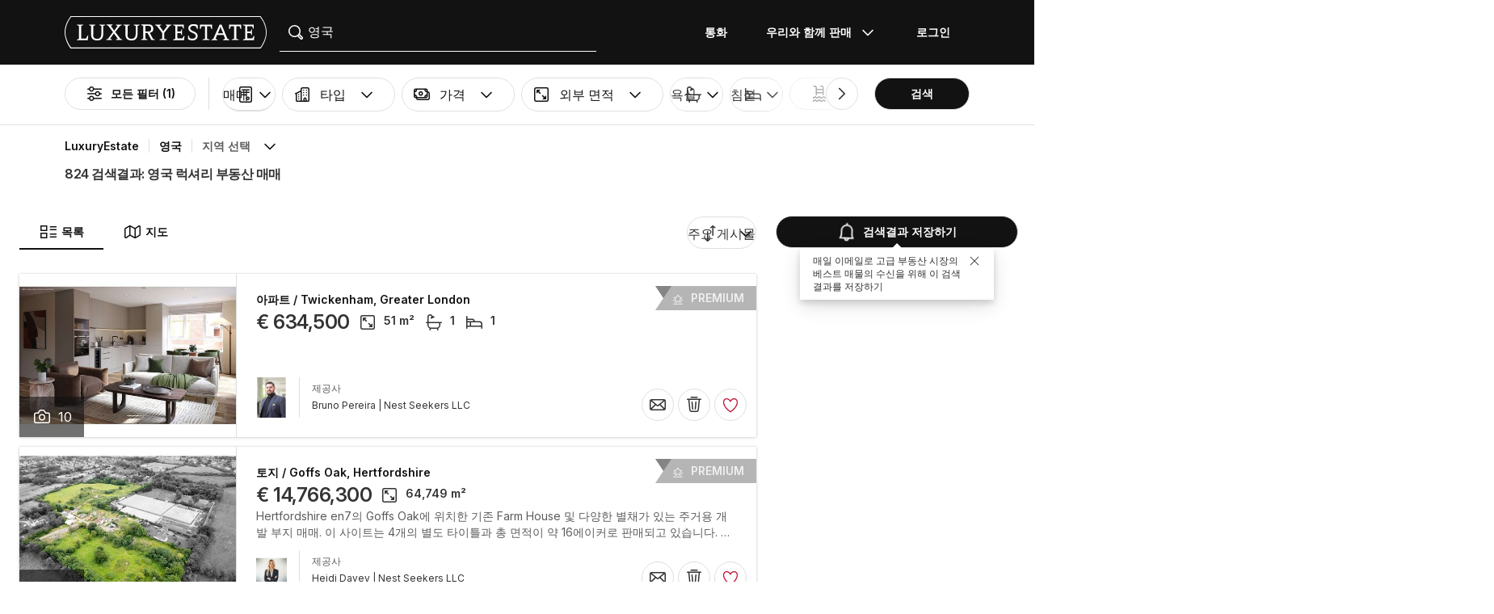

--- FILE ---
content_type: text/html; charset=UTF-8
request_url: https://www.luxuryestate.com/ko/united-kingdom?pag=43
body_size: 126089
content:
<!DOCTYPE html>
 

<html lang="ko" dir="ltr" bazlator="ko_KR">
    <head>
        <!-- Preconnect third party services -->
        <link rel="preconnect" href="https://pic.le-cdn.com">
        <!-- End Preconnect third party services -->

        <!-- Preload images -->
                
                        <!-- End Preload images -->

        <!-- Preload scripts -->
            <link
                rel="preload"
                as="script"
                href="/bundles/app/js/common~4a38229d.js"
                fetchpriority="high"
            >
            <link
                rel="preload"
                as="script"
                href="/bundles/app/js/translations/ko_KR~c7897739.js"
                fetchpriority="high"
            >
        <!-- End preload scripts -->

        <!-- Google one tap -->
                                        <script async src="https://accounts.google.com/gsi/client"></script>
                <script>
                    function google_one_tap(response) {
                        window.handleCredentialResponseGoogleOneTap(response);
                    }
                </script>
                    <!-- End Google one tap -->

            <script src="/bundles/app/js/properties-search-list~47571808.js" defer fetchpriority="high"></script>

        <meta http-equiv="Content-Type" content="text/html; charset=utf-8" />
        <title>영국 럭셔리 부동산 매매 - 페이지 43 - LuxuryEstate.com</title>
        
    <meta name="description" content="824광고럭셔리부동산매매영국:LuxuryEstate에서는 럭셔리 부동산 분야의 최고의 에이전트들이 제공하는 수 천개의 광고를 확인하실 수 있습니다." />
                <meta property="fb:app_id" content="1580953698829216"/>
    <meta property="og:image" content="/bundles/app/images/favicons/og-image-400x400~7e31513e.png" />
    <meta property="og:title" content="영국 럭셔리 부동산 매매 - 페이지 43" />
<meta property="og:site_name" content="LuxuryEstate.com">
<meta property="og:url" content="https://www.luxuryestate.com/ko/united-kingdom?pag=43">
<meta property="og:locale:alternate" content="ko_KR" />
    <meta property="og:description" content="824광고럭셔리부동산매매영국:LuxuryEstate에서는 럭셔리 부동산 분야의 최고의 에이전트들이 제공하는 수 천개의 광고를 확인하실 수 있습니다." />

<meta name="viewport" content="width=device-width, initial-scale=1, minimum-scale=1, maximum-scale=1" />

<meta name="yandex-verification" content="bc9d4aa3735e92e3" />
    <link rel="apple-touch-icon" sizes="180x180" href="/bundles/app/images/favicons/apple-touch-icon~7e31513e.png">
    <link rel="icon" type="image/png" sizes="32x32" href="/bundles/app/images/favicons/favicon-32x32~e7bc39ed.png">
    <link rel="icon" type="image/png" sizes="16x16" href="/bundles/app/images/favicons/favicon-16x16~c5f23d17.png">
    <link rel="manifest" href="/bundles/app/images/favicons/webmanifest~71e0e613.json">
    <link rel="mask-icon" href="/bundles/app/images/favicons/safari-pinned-tab~7da063ec.svg" color="#000000">
    <link rel="shortcut icon" type="image/x-icon" href="/bundles/app/images/favicons/favicon~16000770.ico">
    <meta name="apple-mobile-web-app-title" content="Luxury Estate App">
    <meta name="apple-mobile-web-app-status-bar-style" content="black-translucent">
    <meta name="application-name" content="Luxury Estate App">
    <meta name="msapplication-TileColor" content="#000000">
    <meta name="msapplication-config" content="/bundles/app/images/favicons/browserconfig~3f396115.xml">
    <meta name="theme-color" content="#000000">

            <link rel="canonical" href="https://www.luxuryestate.com/ko/united-kingdom?pag=43">

    <link rel="prev" href="https://www.luxuryestate.com/ko/united-kingdom?pag=42"/>
    <link rel="next" href="https://www.luxuryestate.com/ko/united-kingdom?pag=44"/>
            <link rel="alternate" href="https://www.luxuryestate.com/united-kingdom?pag=43" hreflang="en">
        <link rel="alternate" href="https://www.luxuryestate.com/fr/united-kingdom?pag=43" hreflang="fr">
        <link rel="alternate" href="https://www.luxuryestate.com/it/united-kingdom?pag=43" hreflang="it">
        <link rel="alternate" href="https://www.luxuryestate.com/de/united-kingdom?pag=43" hreflang="de">
        <link rel="alternate" href="https://www.luxuryestate.com/es/united-kingdom?pag=43" hreflang="es">
        <link rel="alternate" href="https://www.luxuryestate.com/ru/united-kingdom?pag=43" hreflang="ru">
        <link rel="alternate" href="https://www.luxuryestate.com/zh/united-kingdom?pag=43" hreflang="zh">
        <link rel="alternate" href="https://www.luxuryestate.com/pt/united-kingdom?pag=43" hreflang="pt">
        <link rel="alternate" href="https://www.luxuryestate.com/pl/united-kingdom?pag=43" hreflang="pl">
        <link rel="alternate" href="https://www.luxuryestate.com/ar/united-kingdom?pag=43" hreflang="ar">
        <link rel="alternate" href="https://www.luxuryestate.com/tr/united-kingdom?pag=43" hreflang="tr">
        <link rel="alternate" href="https://www.luxuryestate.com/nl/united-kingdom?pag=43" hreflang="nl">
        <link rel="alternate" href="https://www.luxuryestate.com/ja/united-kingdom?pag=43" hreflang="ja">
        <link rel="alternate" href="https://www.luxuryestate.com/ko/united-kingdom?pag=43" hreflang="ko">
        <link rel="alternate" href="https://www.luxuryestate.com/he/united-kingdom?pag=43" hreflang="he">
        <link rel="alternate" href="https://www.luxuryestate.com/el/united-kingdom?pag=43" hreflang="el">
        <link rel="alternate" href="https://www.luxuryestate.com/united-kingdom?pag=43" hreflang="x-default">    
    <meta name="robots" content="noindex,follow" />

<meta name="format-detection" content="telephone=no">

<meta name="referrer" content="always" />

<meta name="apple-itunes-app" content="app-id=720173779, affiliate-data=ct=Smart-banner-safari&pt=5285801, app-argument=luxuryestate://"/>

                            <link rel="preload" href="/bundles/app/fonts/Inter/InterVariable.woff2" as="font" type="font/woff2" crossorigin>
            <link rel="preload" href="/bundles/app/fonts/SourceSerif/SourceSerif4Variable.woff2" as="font" type="font/woff2" crossorigin>
                            <link rel="preconnect" href="https://fonts.googleapis.com" crossorigin />
                <link rel="preload" as="style" href="https://fonts.googleapis.com/css?family=Noto+Sans+KR:wght@300..500&amp;subset=korean&display=swap" crossorigin>
                                                                            <style>@keyframes icon-swing{0%{transform:rotate(0deg) scale(1)}10%{transform:rotate(15deg) scale(1.1)}30%{transform:rotate(-10deg) scale(1.15)}50%{transform:rotate(12deg) scale(1.1)}70%{transform:rotate(-8deg) scale(1.05)}85%{transform:rotate(5deg) scale(1.02)}100%{transform:rotate(0deg) scale(1)}}@keyframes movement-curves{0%{opacity:0;transform:translateX(-20px) scale(0.8)}20%{opacity:.6;transform:translateX(-10px) scale(0.9)}40%{opacity:1;transform:translateX(5px) scale(1)}60%{opacity:.8;transform:translateX(15px) scale(0.95)}80%{opacity:.4;transform:translateX(25px) scale(0.8)}100%{opacity:0;transform:translateX(30px) scale(0.6)}}@keyframes map-pin-play{from{transform:translateX(0)}to{transform:translateX(calc(-1 * var(--frame-width) * 29))}}.swing-animation{animation:icon-swing 1s ease-in-out 0s 3;transform-origin:center center}.map-pin-sprite{--frame-width: 48px;width:4.8rem;height:4.8rem;overflow:hidden;position:relative;cursor:pointer}@media screen and (min-width: 1025px){.map-pin-sprite{height:8.8rem;width:8.8rem;--frame-width: 88px}}.map-pin-sprite--animated img,.map-pin-sprite--hover img{animation:map-pin-play 2s steps(29) 1}.map-pin-sprite img{height:100%;width:auto;display:block;will-change:transform;backface-visibility:hidden}/*! normalize.css v3.0.3 | MIT License | github.com/necolas/normalize.css */html{font-family:sans-serif;-ms-text-size-adjust:100%;-webkit-text-size-adjust:100%}body{margin:0}article,aside,details,figcaption,figure,footer,header,hgroup,main,menu,nav,section,summary{display:block}audio,canvas,progress,video{display:inline-block;vertical-align:baseline}audio:not([controls]){display:none;height:0}[hidden],template{display:none}a{background-color:rgba(0,0,0,0)}a:active,a:hover{outline:0}abbr[title]{border-bottom:none;text-decoration:underline;text-decoration:underline dotted}b,strong{font-weight:bold}dfn{font-style:italic}h1{font-size:2em;margin:.67em 0}mark{background:#ff0;color:#000}small{font-size:80%}sub,sup{font-size:75%;line-height:0;position:relative;vertical-align:baseline}sup{top:-0.5em}sub{bottom:-0.25em}img{border:0}svg:not(:root){overflow:hidden}figure{margin:1em 40px}hr{box-sizing:content-box;height:0}pre{overflow:auto}code,kbd,pre,samp{font-family:monospace,monospace;font-size:1em}button,input,optgroup,select,textarea{color:inherit;font:inherit;margin:0}button{overflow:visible}button,select{text-transform:none}button,html input[type=button],input[type=reset],input[type=submit]{-webkit-appearance:button;cursor:pointer}button[disabled],html input[disabled]{cursor:default}button::-moz-focus-inner,input::-moz-focus-inner{border:0;padding:0}input{line-height:normal}input[type=checkbox],input[type=radio]{box-sizing:border-box;padding:0}input[type=number]::-webkit-inner-spin-button,input[type=number]::-webkit-outer-spin-button{height:auto}input[type=search]{-webkit-appearance:textfield;box-sizing:content-box}input[type=search]::-webkit-search-cancel-button,input[type=search]::-webkit-search-decoration{-webkit-appearance:none}fieldset{border:1px solid silver;margin:0 2px;padding:.35em .625em .75em}legend{border:0;padding:0}textarea{overflow:auto}optgroup{font-weight:bold}table{border-collapse:collapse;border-spacing:0}td,th{padding:0}.clearfix:before,.clearfix:after{display:table;content:" "}.clearfix:after{clear:both}.center-block{display:block;margin-right:auto;margin-left:auto}.pull-right{float:right !important}.pull-left{float:left !important}.hide{display:none !important}.show{display:block !important}.invisible{visibility:hidden}.text-hide{font:0/0 a;color:rgba(0,0,0,0);text-shadow:none;background-color:rgba(0,0,0,0);border:0}.hidden{display:none !important}.affix{position:fixed}.fade{opacity:0;-webkit-transition:opacity .15s linear;-o-transition:opacity .15s linear;transition:opacity .15s linear}.fade.in{opacity:1}.collapse{display:none}.collapse.in{display:block}tr.collapse.in{display:table-row}tbody.collapse.in{display:table-row-group}.collapsing{position:relative;height:0;overflow:hidden;-webkit-transition-property:height,visibility;transition-property:height,visibility;-webkit-transition-duration:.35s;transition-duration:.35s;-webkit-transition-timing-function:ease;transition-timing-function:ease}*{-webkit-box-sizing:border-box;-moz-box-sizing:border-box;box-sizing:border-box}*:before,*:after{-webkit-box-sizing:border-box;-moz-box-sizing:border-box;box-sizing:border-box}html{font-size:10px;-webkit-tap-highlight-color:rgba(0,0,0,0)}body{font-family:"Helvetica Neue",Helvetica,Arial,sans-serif;font-size:14px;line-height:1.428571429;color:#333;background-color:#fff}input,button,select,textarea{font-family:inherit;font-size:inherit;line-height:inherit}a{color:rgb(51.4340909091,122.2772727273,183.4159090909);text-decoration:none}a:hover,a:focus{color:rgb(34.6799586777,82.4466942149,123.6700413223);text-decoration:underline}a:focus{outline:5px auto -webkit-focus-ring-color;outline-offset:-2px}figure{margin:0}img{vertical-align:middle}.img-responsive{display:block;max-width:100%;height:auto}.img-rounded{border-radius:6px}.img-thumbnail{padding:4px;line-height:1.428571429;background-color:#fff;border:1px solid #ddd;border-radius:4px;-webkit-transition:all .2s ease-in-out;-o-transition:all .2s ease-in-out;transition:all .2s ease-in-out;display:inline-block;max-width:100%;height:auto}.img-circle{border-radius:50%}hr{margin-top:20px;margin-bottom:20px;border:0;border-top:1px solid hsl(0,0%,93.5%)}.sr-only{position:absolute;width:1px;height:1px;padding:0;margin:-1px;overflow:hidden;clip:rect(0, 0, 0, 0);border:0}.sr-only-focusable:active,.sr-only-focusable:focus{position:static;width:auto;height:auto;margin:0;overflow:visible;clip:auto}[role=button]{cursor:pointer}.btn{display:inline-block;margin-bottom:0;font-weight:normal;text-align:center;white-space:nowrap;vertical-align:middle;touch-action:manipulation;cursor:pointer;background-image:none;border:1px solid rgba(0,0,0,0);padding:6px 12px;font-size:14px;line-height:1.428571429;border-radius:4px;-webkit-user-select:none;-moz-user-select:none;-ms-user-select:none;user-select:none}.btn:focus,.btn.focus,.btn:active:focus,.btn:active.focus,.btn.active:focus,.btn.active.focus{outline:5px auto -webkit-focus-ring-color;outline-offset:-2px}.btn:hover,.btn:focus,.btn.focus{color:#fff;text-decoration:none}.btn:active,.btn.active{background-image:none;outline:0;-webkit-box-shadow:inset 0 3px 5px rgba(0,0,0,.125);box-shadow:inset 0 3px 5px rgba(0,0,0,.125)}.btn.disabled,.btn[disabled],fieldset[disabled] .btn{cursor:default;filter:alpha(opacity=65);opacity:.65;-webkit-box-shadow:none;box-shadow:none}a.btn.disabled,fieldset[disabled] a.btn{pointer-events:none}.btn-default{color:#fff;background-color:rgba(0,0,0,0);border:1px solid;border-color:#ccc}.btn-default:hover,.btn-default:focus,.btn-default:active,.btn-default.active{color:#fff;background-color:rgba(0,0,0,0);border-color:#ccc}.open>.btn-default.dropdown-toggle{color:#fff;background-color:rgba(0,0,0,0);border-color:#ccc}.btn-default:active,.btn-default.active,.open>.btn-default.dropdown-toggle{background-image:none}.btn-default.disabled,.btn-default.disabled:hover,.btn-default.disabled:focus,.btn-default.disabled:active,.btn-default.disabled.active,.btn-default[disabled],.btn-default[disabled]:hover,.btn-default[disabled]:focus,.btn-default[disabled]:active,.btn-default[disabled].active,fieldset[disabled] .btn-default,fieldset[disabled] .btn-default:hover,fieldset[disabled] .btn-default:focus,fieldset[disabled] .btn-default:active,fieldset[disabled] .btn-default.active{opacity:.6;background-color:rgba(0,0,0,0);border-color:#ccc}.btn-primary{color:#fff;background-color:#121212;border:1px solid;border-color:rgb(5.25,5.25,5.25)}.btn-primary:hover,.btn-primary:focus,.btn-primary:active,.btn-primary.active{color:#fff;background-color:#000;border-color:rgb(5.25,5.25,5.25)}.open>.btn-primary.dropdown-toggle{color:#fff;background-color:#000;border-color:rgb(5.25,5.25,5.25)}.btn-primary:active,.btn-primary.active,.open>.btn-primary.dropdown-toggle{background-image:none}.btn-primary.disabled,.btn-primary.disabled:hover,.btn-primary.disabled:focus,.btn-primary.disabled:active,.btn-primary.disabled.active,.btn-primary[disabled],.btn-primary[disabled]:hover,.btn-primary[disabled]:focus,.btn-primary[disabled]:active,.btn-primary[disabled].active,fieldset[disabled] .btn-primary,fieldset[disabled] .btn-primary:hover,fieldset[disabled] .btn-primary:focus,fieldset[disabled] .btn-primary:active,fieldset[disabled] .btn-primary.active{opacity:.6;background-color:#121212;border-color:rgb(5.25,5.25,5.25)}.btn-success{color:#fff;background-color:#5cb85c;border:1px solid;border-color:hsl(120,39.3162393162%,49.1176470588%)}.btn-success:hover,.btn-success:focus,.btn-success:active,.btn-success.active{color:#fff;background-color:hsl(120,39.3162393162%,51.1176470588%);border-color:hsl(120,39.3162393162%,49.1176470588%)}.open>.btn-success.dropdown-toggle{color:#fff;background-color:hsl(120,39.3162393162%,51.1176470588%);border-color:hsl(120,39.3162393162%,49.1176470588%)}.btn-success:active,.btn-success.active,.open>.btn-success.dropdown-toggle{background-image:none}.btn-success.disabled,.btn-success.disabled:hover,.btn-success.disabled:focus,.btn-success.disabled:active,.btn-success.disabled.active,.btn-success[disabled],.btn-success[disabled]:hover,.btn-success[disabled]:focus,.btn-success[disabled]:active,.btn-success[disabled].active,fieldset[disabled] .btn-success,fieldset[disabled] .btn-success:hover,fieldset[disabled] .btn-success:focus,fieldset[disabled] .btn-success:active,fieldset[disabled] .btn-success.active{opacity:.6;background-color:#5cb85c;border-color:hsl(120,39.3162393162%,49.1176470588%)}.btn-info{color:#fff;background-color:#5bc0de;border:1px solid;border-color:rgb(69.7715736041,183.845177665,217.7284263959)}.btn-info:hover,.btn-info:focus,.btn-info:active,.btn-info.active{color:#fff;background-color:rgb(78.2629441624,187.107106599,219.4370558376);border-color:rgb(69.7715736041,183.845177665,217.7284263959)}.open>.btn-info.dropdown-toggle{color:#fff;background-color:rgb(78.2629441624,187.107106599,219.4370558376);border-color:rgb(69.7715736041,183.845177665,217.7284263959)}.btn-info:active,.btn-info.active,.open>.btn-info.dropdown-toggle{background-image:none}.btn-info.disabled,.btn-info.disabled:hover,.btn-info.disabled:focus,.btn-info.disabled:active,.btn-info.disabled.active,.btn-info[disabled],.btn-info[disabled]:hover,.btn-info[disabled]:focus,.btn-info[disabled]:active,.btn-info[disabled].active,fieldset[disabled] .btn-info,fieldset[disabled] .btn-info:hover,fieldset[disabled] .btn-info:focus,fieldset[disabled] .btn-info:active,fieldset[disabled] .btn-info.active{opacity:.6;background-color:#5bc0de;border-color:rgb(69.7715736041,183.845177665,217.7284263959)}.btn-warning{color:#fff;background-color:#f0ad4e;border:1px solid;border-color:rgb(238.0078125,162.109375,54.4921875)}.btn-warning:hover,.btn-warning:focus,.btn-warning:active,.btn-warning.active{color:#fff;background-color:rgb(238.8046875,166.465625,63.8953125);border-color:rgb(238.0078125,162.109375,54.4921875)}.open>.btn-warning.dropdown-toggle{color:#fff;background-color:rgb(238.8046875,166.465625,63.8953125);border-color:rgb(238.0078125,162.109375,54.4921875)}.btn-warning:active,.btn-warning.active,.open>.btn-warning.dropdown-toggle{background-image:none}.btn-warning.disabled,.btn-warning.disabled:hover,.btn-warning.disabled:focus,.btn-warning.disabled:active,.btn-warning.disabled.active,.btn-warning[disabled],.btn-warning[disabled]:hover,.btn-warning[disabled]:focus,.btn-warning[disabled]:active,.btn-warning[disabled].active,fieldset[disabled] .btn-warning,fieldset[disabled] .btn-warning:hover,fieldset[disabled] .btn-warning:focus,fieldset[disabled] .btn-warning:active,fieldset[disabled] .btn-warning.active{opacity:.6;background-color:#f0ad4e;border-color:rgb(238.0078125,162.109375,54.4921875)}.btn-danger{color:#fff;background-color:#d9534f;border:1px solid;border-color:rgb(212.4719626168,62.5046728972,58.0280373832)}.btn-danger:hover,.btn-danger:focus,.btn-danger:active,.btn-danger.active{color:#fff;background-color:rgb(214.2831775701,70.7028037383,66.4168224299);border-color:rgb(212.4719626168,62.5046728972,58.0280373832)}.open>.btn-danger.dropdown-toggle{color:#fff;background-color:rgb(214.2831775701,70.7028037383,66.4168224299);border-color:rgb(212.4719626168,62.5046728972,58.0280373832)}.btn-danger:active,.btn-danger.active,.open>.btn-danger.dropdown-toggle{background-image:none}.btn-danger.disabled,.btn-danger.disabled:hover,.btn-danger.disabled:focus,.btn-danger.disabled:active,.btn-danger.disabled.active,.btn-danger[disabled],.btn-danger[disabled]:hover,.btn-danger[disabled]:focus,.btn-danger[disabled]:active,.btn-danger[disabled].active,fieldset[disabled] .btn-danger,fieldset[disabled] .btn-danger:hover,fieldset[disabled] .btn-danger:focus,fieldset[disabled] .btn-danger:active,fieldset[disabled] .btn-danger.active{opacity:.6;background-color:#d9534f;border-color:rgb(212.4719626168,62.5046728972,58.0280373832)}.btn-link{font-weight:400;color:rgb(51.4340909091,122.2772727273,183.4159090909);border-radius:0}.btn-link,.btn-link:active,.btn-link.active,.btn-link[disabled],fieldset[disabled] .btn-link{background-color:rgba(0,0,0,0);-webkit-box-shadow:none;box-shadow:none}.btn-link,.btn-link:hover,.btn-link:focus,.btn-link:active{border-color:rgba(0,0,0,0)}.btn-link:hover,.btn-link:focus{color:rgb(34.6799586777,82.4466942149,123.6700413223);text-decoration:underline;background-color:rgba(0,0,0,0)}.btn-link[disabled]:hover,.btn-link[disabled]:focus,fieldset[disabled] .btn-link:hover,fieldset[disabled] .btn-link:focus{color:hsl(0,0%,46.7%);text-decoration:none}.btn-lg{padding:10px 16px;font-size:18px;line-height:1.3333333;border-radius:6px}.btn-sm{padding:5px 10px;font-size:12px;line-height:1.5;border-radius:3px}.btn-xs{padding:1px 5px;font-size:12px;line-height:1.5;border-radius:3px}.btn-block{display:block;width:100%}.btn-block+.btn-block{margin-top:5px}input[type=submit].btn-block,input[type=reset].btn-block,input[type=button].btn-block{width:100%}fieldset{min-width:0;padding:0;margin:0;border:0}legend{display:block;width:100%;padding:0;margin-bottom:20px;font-size:21px;line-height:inherit;color:#333;border:0;border-bottom:1px solid #e5e5e5}label{display:inline-block;max-width:100%;margin-bottom:5px;font-weight:700}input[type=search]{-webkit-box-sizing:border-box;-moz-box-sizing:border-box;box-sizing:border-box;-webkit-appearance:none;appearance:none}input[type=radio],input[type=checkbox]{margin:4px 0 0;margin-top:1px \9 ;line-height:normal}input[type=radio][disabled],input[type=radio].disabled,fieldset[disabled] input[type=radio],input[type=checkbox][disabled],input[type=checkbox].disabled,fieldset[disabled] input[type=checkbox]{cursor:default}input[type=file]{display:block}input[type=range]{display:block;width:100%}select[multiple],select[size]{height:auto}input[type=file]:focus,input[type=radio]:focus,input[type=checkbox]:focus{outline:5px auto -webkit-focus-ring-color;outline-offset:-2px}output{display:block;padding-top:7px;font-size:14px;line-height:1.428571429;color:hsl(0,0%,33.5%)}.form-control{display:block;width:100%;height:48px;padding:6px 12px;font-size:14px;line-height:1.428571429;color:hsl(0,0%,33.5%);background-color:#fff;background-image:none;border:1px solid #ccc;border-radius:4px;-webkit-box-shadow:inset 0 1px 1px rgba(0,0,0,.075);box-shadow:inset 0 1px 1px rgba(0,0,0,.075);-webkit-transition:border-color ease-in-out .15s,box-shadow ease-in-out .15s;-o-transition:border-color ease-in-out .15s,box-shadow ease-in-out .15s;transition:border-color ease-in-out .15s,box-shadow ease-in-out .15s}.form-control:focus{border-color:#66afe9;outline:0;-webkit-box-shadow:inset 0 1px 1px rgba(0,0,0,.075),0 0 8px rgba(102,175,233,.6);box-shadow:inset 0 1px 1px rgba(0,0,0,.075),0 0 8px rgba(102,175,233,.6)}.form-control::-moz-placeholder{color:#999;opacity:1}.form-control:-ms-input-placeholder{color:#999}.form-control::-webkit-input-placeholder{color:#999}.form-control::-ms-expand{background-color:rgba(0,0,0,0);border:0}.form-control[disabled],.form-control[readonly],fieldset[disabled] .form-control{background-color:hsl(0,0%,93.5%);opacity:1}.form-control[disabled],fieldset[disabled] .form-control{cursor:default}textarea.form-control{height:auto}@media screen and (-webkit-min-device-pixel-ratio: 0){input[type=date].form-control,input[type=time].form-control,input[type=datetime-local].form-control,input[type=month].form-control{line-height:48px}input[type=date].input-sm,.input-group-sm input[type=date],input[type=time].input-sm,.input-group-sm input[type=time],input[type=datetime-local].input-sm,.input-group-sm input[type=datetime-local],input[type=month].input-sm,.input-group-sm input[type=month]{line-height:30px}input[type=date].input-lg,.input-group-lg input[type=date],input[type=time].input-lg,.input-group-lg input[type=time],input[type=datetime-local].input-lg,.input-group-lg input[type=datetime-local],input[type=month].input-lg,.input-group-lg input[type=month]{line-height:46px}}.form-group{margin-bottom:15px}.radio,.checkbox{position:relative;display:block;margin-top:10px;margin-bottom:10px}.radio.disabled label,fieldset[disabled] .radio label,.checkbox.disabled label,fieldset[disabled] .checkbox label{cursor:default}.radio label,.checkbox label{min-height:20px;padding-left:20px;margin-bottom:0;font-weight:400;cursor:pointer}.radio input[type=radio],.radio-inline input[type=radio],.checkbox input[type=checkbox],.checkbox-inline input[type=checkbox]{position:absolute;margin-top:4px \9 ;margin-left:-20px}.radio+.radio,.checkbox+.checkbox{margin-top:-5px}.radio-inline,.checkbox-inline{position:relative;display:inline-block;padding-left:20px;margin-bottom:0;font-weight:400;vertical-align:middle;cursor:pointer}.radio-inline.disabled,fieldset[disabled] .radio-inline,.checkbox-inline.disabled,fieldset[disabled] .checkbox-inline{cursor:default}.radio-inline+.radio-inline,.checkbox-inline+.checkbox-inline{margin-top:0;margin-left:10px}.form-control-static{min-height:34px;padding-top:7px;padding-bottom:7px;margin-bottom:0}.form-control-static.input-lg,.form-control-static.input-sm{padding-right:0;padding-left:0}.input-sm{height:30px;padding:5px 10px;font-size:12px;line-height:1.5;border-radius:3px}select.input-sm{height:30px;line-height:30px}textarea.input-sm,select[multiple].input-sm{height:auto}.form-group-sm .form-control{height:30px;padding:5px 10px;font-size:12px;line-height:1.5;border-radius:3px}.form-group-sm select.form-control{height:30px;line-height:30px}.form-group-sm textarea.form-control,.form-group-sm select[multiple].form-control{height:auto}.form-group-sm .form-control-static{height:30px;min-height:32px;padding:6px 10px;font-size:12px;line-height:1.5}.input-lg{height:46px;padding:10px 16px;font-size:18px;line-height:1.3333333;border-radius:6px}select.input-lg{height:46px;line-height:46px}textarea.input-lg,select[multiple].input-lg{height:auto}.form-group-lg .form-control{height:46px;padding:10px 16px;font-size:18px;line-height:1.3333333;border-radius:6px}.form-group-lg select.form-control{height:46px;line-height:46px}.form-group-lg textarea.form-control,.form-group-lg select[multiple].form-control{height:auto}.form-group-lg .form-control-static{height:46px;min-height:38px;padding:11px 16px;font-size:18px;line-height:1.3333333}.has-feedback{position:relative}.has-feedback .form-control{padding-right:60px}.form-control-feedback{position:absolute;top:0;right:0;z-index:2;display:block;width:48px;height:48px;line-height:48px;text-align:center;pointer-events:none}.input-lg+.form-control-feedback,.input-group-lg+.form-control-feedback,.form-group-lg .form-control+.form-control-feedback{width:46px;height:46px;line-height:46px}.input-sm+.form-control-feedback,.input-group-sm+.form-control-feedback,.form-group-sm .form-control+.form-control-feedback{width:30px;height:30px;line-height:30px}.has-success .help-block,.has-success .control-label,.has-success .radio,.has-success .checkbox,.has-success .radio-inline,.has-success .checkbox-inline,.has-success.radio label,.has-success.checkbox label,.has-success.radio-inline label,.has-success.checkbox-inline label{color:#3c763d}.has-success .form-control{border-color:#3c763d;-webkit-box-shadow:inset 0 1px 1px rgba(0,0,0,.075);box-shadow:inset 0 1px 1px rgba(0,0,0,.075)}.has-success .form-control:focus{border-color:rgb(42.808988764,84.191011236,43.5224719101);-webkit-box-shadow:inset 0 1px 1px rgba(0,0,0,.075),0 0 6px rgb(102.5280898876,177.4719101124,103.8202247191);box-shadow:inset 0 1px 1px rgba(0,0,0,.075),0 0 6px rgb(102.5280898876,177.4719101124,103.8202247191)}.has-success .input-group-addon{color:#3c763d;background-color:#dff0d8;border-color:#3c763d}.has-success .form-control-feedback{color:#3c763d}.has-warning .help-block,.has-warning .control-label,.has-warning .radio,.has-warning .checkbox,.has-warning .radio-inline,.has-warning .checkbox-inline,.has-warning.radio label,.has-warning.checkbox label,.has-warning.radio-inline label,.has-warning.checkbox-inline label{color:#8a6d3b}.has-warning .form-control{border-color:#8a6d3b;-webkit-box-shadow:inset 0 1px 1px rgba(0,0,0,.075);box-shadow:inset 0 1px 1px rgba(0,0,0,.075)}.has-warning .form-control:focus{border-color:rgb(102.2741116751,80.7817258883,43.7258883249);-webkit-box-shadow:inset 0 1px 1px rgba(0,0,0,.075),0 0 6px rgb(191.807106599,160.7461928934,107.192893401);box-shadow:inset 0 1px 1px rgba(0,0,0,.075),0 0 6px rgb(191.807106599,160.7461928934,107.192893401)}.has-warning .input-group-addon{color:#8a6d3b;background-color:#fcf8e3;border-color:#8a6d3b}.has-warning .form-control-feedback{color:#8a6d3b}.has-error .help-block,.has-error .control-label,.has-error .radio,.has-error .checkbox,.has-error .radio-inline,.has-error .checkbox-inline,.has-error.radio label,.has-error.checkbox label,.has-error.radio-inline label,.has-error.checkbox-inline label{color:#a94442}.has-error .form-control{border-color:#a94442;-webkit-box-shadow:inset 0 1px 1px rgba(0,0,0,.075);box-shadow:inset 0 1px 1px rgba(0,0,0,.075)}.has-error .form-control:focus{border-color:hsl(1.1650485437,43.829787234%,36.0784313725%);-webkit-box-shadow:inset 0 1px 1px rgba(0,0,0,.075),0 0 6px hsl(1.1650485437,43.829787234%,66.0784313725%);box-shadow:inset 0 1px 1px rgba(0,0,0,.075),0 0 6px hsl(1.1650485437,43.829787234%,66.0784313725%)}.has-error .input-group-addon{color:#a94442;background-color:#f2dede;border-color:#a94442}.has-error .form-control-feedback{color:#a94442}.has-feedback label~.form-control-feedback{top:25px}.has-feedback label.sr-only~.form-control-feedback{top:0}.help-block{display:block;margin-top:5px;margin-bottom:10px;color:hsl(0,0%,45%)}@media(min-width: 768px){.form-inline .form-group{display:inline-block;margin-bottom:0;vertical-align:middle}.form-inline .form-control{display:inline-block;width:auto;vertical-align:middle}.form-inline .form-control-static{display:inline-block}.form-inline .input-group{display:inline-table;vertical-align:middle}.form-inline .input-group .input-group-addon,.form-inline .input-group .input-group-btn,.form-inline .input-group .form-control{width:auto}.form-inline .input-group>.form-control{width:100%}.form-inline .control-label{margin-bottom:0;vertical-align:middle}.form-inline .radio,.form-inline .checkbox{display:inline-block;margin-top:0;margin-bottom:0;vertical-align:middle}.form-inline .radio label,.form-inline .checkbox label{padding-left:0}.form-inline .radio input[type=radio],.form-inline .checkbox input[type=checkbox]{position:relative;margin-left:0}.form-inline .has-feedback .form-control-feedback{top:0}}.form-horizontal .radio,.form-horizontal .checkbox,.form-horizontal .radio-inline,.form-horizontal .checkbox-inline{padding-top:7px;margin-top:0;margin-bottom:0}.form-horizontal .radio,.form-horizontal .checkbox{min-height:27px}.form-horizontal .form-group{margin-right:-10px;margin-left:-10px}.form-horizontal .form-group:before,.form-horizontal .form-group:after{display:table;content:" "}.form-horizontal .form-group:after{clear:both}@media(min-width: 768px){.form-horizontal .control-label{padding-top:7px;margin-bottom:0;text-align:right}}.form-horizontal .has-feedback .form-control-feedback{right:10px}@media(min-width: 768px){.form-horizontal .form-group-lg .control-label{padding-top:11px;font-size:18px}}@media(min-width: 768px){.form-horizontal .form-group-sm .control-label{padding-top:6px;font-size:12px}}.container{padding-right:10px;padding-left:10px;margin-right:auto;margin-left:auto}.container:before,.container:after{display:table;content:" "}.container:after{clear:both}@media(min-width: 768px){.container{width:750px}}@media(min-width: 1025px){.container{width:970px}}@media(min-width: 1280px){.container{width:1170px}}.container-fluid{padding-right:10px;padding-left:10px;margin-right:auto;margin-left:auto}.container-fluid:before,.container-fluid:after{display:table;content:" "}.container-fluid:after{clear:both}.row{margin-right:-10px;margin-left:-10px}.row:before,.row:after{display:table;content:" "}.row:after{clear:both}.row-no-gutters{margin-right:0;margin-left:0}.row-no-gutters [class*=col-]{padding-right:0;padding-left:0}.col-xs-1,.col-sm-1,.col-md-1,.col-lg-1,.col-xs-2,.col-sm-2,.col-md-2,.col-lg-2,.col-xs-3,.col-sm-3,.col-md-3,.col-lg-3,.col-xs-4,.col-sm-4,.col-md-4,.col-lg-4,.col-xs-5,.col-sm-5,.col-md-5,.col-lg-5,.col-xs-6,.col-sm-6,.col-md-6,.col-lg-6,.col-xs-7,.col-sm-7,.col-md-7,.col-lg-7,.col-xs-8,.col-sm-8,.col-md-8,.col-lg-8,.col-xs-9,.col-sm-9,.col-md-9,.col-lg-9,.col-xs-10,.col-sm-10,.col-md-10,.col-lg-10,.col-xs-11,.col-sm-11,.col-md-11,.col-lg-11,.col-xs-12,.col-sm-12,.col-md-12,.col-lg-12{position:relative;min-height:1px;padding-right:10px;padding-left:10px}.col-xs-1,.col-xs-2,.col-xs-3,.col-xs-4,.col-xs-5,.col-xs-6,.col-xs-7,.col-xs-8,.col-xs-9,.col-xs-10,.col-xs-11,.col-xs-12{float:left}.col-xs-1{width:8.3333333333%}.col-xs-2{width:16.6666666667%}.col-xs-3{width:25%}.col-xs-4{width:33.3333333333%}.col-xs-5{width:41.6666666667%}.col-xs-6{width:50%}.col-xs-7{width:58.3333333333%}.col-xs-8{width:66.6666666667%}.col-xs-9{width:75%}.col-xs-10{width:83.3333333333%}.col-xs-11{width:91.6666666667%}.col-xs-12{width:100%}.col-xs-pull-0{right:auto}.col-xs-pull-1{right:8.3333333333%}.col-xs-pull-2{right:16.6666666667%}.col-xs-pull-3{right:25%}.col-xs-pull-4{right:33.3333333333%}.col-xs-pull-5{right:41.6666666667%}.col-xs-pull-6{right:50%}.col-xs-pull-7{right:58.3333333333%}.col-xs-pull-8{right:66.6666666667%}.col-xs-pull-9{right:75%}.col-xs-pull-10{right:83.3333333333%}.col-xs-pull-11{right:91.6666666667%}.col-xs-pull-12{right:100%}.col-xs-push-0{left:auto}.col-xs-push-1{left:8.3333333333%}.col-xs-push-2{left:16.6666666667%}.col-xs-push-3{left:25%}.col-xs-push-4{left:33.3333333333%}.col-xs-push-5{left:41.6666666667%}.col-xs-push-6{left:50%}.col-xs-push-7{left:58.3333333333%}.col-xs-push-8{left:66.6666666667%}.col-xs-push-9{left:75%}.col-xs-push-10{left:83.3333333333%}.col-xs-push-11{left:91.6666666667%}.col-xs-push-12{left:100%}.col-xs-offset-0{margin-left:0%}.col-xs-offset-1{margin-left:8.3333333333%}.col-xs-offset-2{margin-left:16.6666666667%}.col-xs-offset-3{margin-left:25%}.col-xs-offset-4{margin-left:33.3333333333%}.col-xs-offset-5{margin-left:41.6666666667%}.col-xs-offset-6{margin-left:50%}.col-xs-offset-7{margin-left:58.3333333333%}.col-xs-offset-8{margin-left:66.6666666667%}.col-xs-offset-9{margin-left:75%}.col-xs-offset-10{margin-left:83.3333333333%}.col-xs-offset-11{margin-left:91.6666666667%}.col-xs-offset-12{margin-left:100%}@media(min-width: 768px){.col-sm-1,.col-sm-2,.col-sm-3,.col-sm-4,.col-sm-5,.col-sm-6,.col-sm-7,.col-sm-8,.col-sm-9,.col-sm-10,.col-sm-11,.col-sm-12{float:left}.col-sm-1{width:8.3333333333%}.col-sm-2{width:16.6666666667%}.col-sm-3{width:25%}.col-sm-4{width:33.3333333333%}.col-sm-5{width:41.6666666667%}.col-sm-6{width:50%}.col-sm-7{width:58.3333333333%}.col-sm-8{width:66.6666666667%}.col-sm-9{width:75%}.col-sm-10{width:83.3333333333%}.col-sm-11{width:91.6666666667%}.col-sm-12{width:100%}.col-sm-pull-0{right:auto}.col-sm-pull-1{right:8.3333333333%}.col-sm-pull-2{right:16.6666666667%}.col-sm-pull-3{right:25%}.col-sm-pull-4{right:33.3333333333%}.col-sm-pull-5{right:41.6666666667%}.col-sm-pull-6{right:50%}.col-sm-pull-7{right:58.3333333333%}.col-sm-pull-8{right:66.6666666667%}.col-sm-pull-9{right:75%}.col-sm-pull-10{right:83.3333333333%}.col-sm-pull-11{right:91.6666666667%}.col-sm-pull-12{right:100%}.col-sm-push-0{left:auto}.col-sm-push-1{left:8.3333333333%}.col-sm-push-2{left:16.6666666667%}.col-sm-push-3{left:25%}.col-sm-push-4{left:33.3333333333%}.col-sm-push-5{left:41.6666666667%}.col-sm-push-6{left:50%}.col-sm-push-7{left:58.3333333333%}.col-sm-push-8{left:66.6666666667%}.col-sm-push-9{left:75%}.col-sm-push-10{left:83.3333333333%}.col-sm-push-11{left:91.6666666667%}.col-sm-push-12{left:100%}.col-sm-offset-0{margin-left:0%}.col-sm-offset-1{margin-left:8.3333333333%}.col-sm-offset-2{margin-left:16.6666666667%}.col-sm-offset-3{margin-left:25%}.col-sm-offset-4{margin-left:33.3333333333%}.col-sm-offset-5{margin-left:41.6666666667%}.col-sm-offset-6{margin-left:50%}.col-sm-offset-7{margin-left:58.3333333333%}.col-sm-offset-8{margin-left:66.6666666667%}.col-sm-offset-9{margin-left:75%}.col-sm-offset-10{margin-left:83.3333333333%}.col-sm-offset-11{margin-left:91.6666666667%}.col-sm-offset-12{margin-left:100%}}@media(min-width: 1025px){.col-md-1,.col-md-2,.col-md-3,.col-md-4,.col-md-5,.col-md-6,.col-md-7,.col-md-8,.col-md-9,.col-md-10,.col-md-11,.col-md-12{float:left}.col-md-1{width:8.3333333333%}.col-md-2{width:16.6666666667%}.col-md-3{width:25%}.col-md-4{width:33.3333333333%}.col-md-5{width:41.6666666667%}.col-md-6{width:50%}.col-md-7{width:58.3333333333%}.col-md-8{width:66.6666666667%}.col-md-9{width:75%}.col-md-10{width:83.3333333333%}.col-md-11{width:91.6666666667%}.col-md-12{width:100%}.col-md-pull-0{right:auto}.col-md-pull-1{right:8.3333333333%}.col-md-pull-2{right:16.6666666667%}.col-md-pull-3{right:25%}.col-md-pull-4{right:33.3333333333%}.col-md-pull-5{right:41.6666666667%}.col-md-pull-6{right:50%}.col-md-pull-7{right:58.3333333333%}.col-md-pull-8{right:66.6666666667%}.col-md-pull-9{right:75%}.col-md-pull-10{right:83.3333333333%}.col-md-pull-11{right:91.6666666667%}.col-md-pull-12{right:100%}.col-md-push-0{left:auto}.col-md-push-1{left:8.3333333333%}.col-md-push-2{left:16.6666666667%}.col-md-push-3{left:25%}.col-md-push-4{left:33.3333333333%}.col-md-push-5{left:41.6666666667%}.col-md-push-6{left:50%}.col-md-push-7{left:58.3333333333%}.col-md-push-8{left:66.6666666667%}.col-md-push-9{left:75%}.col-md-push-10{left:83.3333333333%}.col-md-push-11{left:91.6666666667%}.col-md-push-12{left:100%}.col-md-offset-0{margin-left:0%}.col-md-offset-1{margin-left:8.3333333333%}.col-md-offset-2{margin-left:16.6666666667%}.col-md-offset-3{margin-left:25%}.col-md-offset-4{margin-left:33.3333333333%}.col-md-offset-5{margin-left:41.6666666667%}.col-md-offset-6{margin-left:50%}.col-md-offset-7{margin-left:58.3333333333%}.col-md-offset-8{margin-left:66.6666666667%}.col-md-offset-9{margin-left:75%}.col-md-offset-10{margin-left:83.3333333333%}.col-md-offset-11{margin-left:91.6666666667%}.col-md-offset-12{margin-left:100%}}@media(min-width: 1280px){.col-lg-1,.col-lg-2,.col-lg-3,.col-lg-4,.col-lg-5,.col-lg-6,.col-lg-7,.col-lg-8,.col-lg-9,.col-lg-10,.col-lg-11,.col-lg-12{float:left}.col-lg-1{width:8.3333333333%}.col-lg-2{width:16.6666666667%}.col-lg-3{width:25%}.col-lg-4{width:33.3333333333%}.col-lg-5{width:41.6666666667%}.col-lg-6{width:50%}.col-lg-7{width:58.3333333333%}.col-lg-8{width:66.6666666667%}.col-lg-9{width:75%}.col-lg-10{width:83.3333333333%}.col-lg-11{width:91.6666666667%}.col-lg-12{width:100%}.col-lg-pull-0{right:auto}.col-lg-pull-1{right:8.3333333333%}.col-lg-pull-2{right:16.6666666667%}.col-lg-pull-3{right:25%}.col-lg-pull-4{right:33.3333333333%}.col-lg-pull-5{right:41.6666666667%}.col-lg-pull-6{right:50%}.col-lg-pull-7{right:58.3333333333%}.col-lg-pull-8{right:66.6666666667%}.col-lg-pull-9{right:75%}.col-lg-pull-10{right:83.3333333333%}.col-lg-pull-11{right:91.6666666667%}.col-lg-pull-12{right:100%}.col-lg-push-0{left:auto}.col-lg-push-1{left:8.3333333333%}.col-lg-push-2{left:16.6666666667%}.col-lg-push-3{left:25%}.col-lg-push-4{left:33.3333333333%}.col-lg-push-5{left:41.6666666667%}.col-lg-push-6{left:50%}.col-lg-push-7{left:58.3333333333%}.col-lg-push-8{left:66.6666666667%}.col-lg-push-9{left:75%}.col-lg-push-10{left:83.3333333333%}.col-lg-push-11{left:91.6666666667%}.col-lg-push-12{left:100%}.col-lg-offset-0{margin-left:0%}.col-lg-offset-1{margin-left:8.3333333333%}.col-lg-offset-2{margin-left:16.6666666667%}.col-lg-offset-3{margin-left:25%}.col-lg-offset-4{margin-left:33.3333333333%}.col-lg-offset-5{margin-left:41.6666666667%}.col-lg-offset-6{margin-left:50%}.col-lg-offset-7{margin-left:58.3333333333%}.col-lg-offset-8{margin-left:66.6666666667%}.col-lg-offset-9{margin-left:75%}.col-lg-offset-10{margin-left:83.3333333333%}.col-lg-offset-11{margin-left:91.6666666667%}.col-lg-offset-12{margin-left:100%}}.label{display:inline;padding:.2em .6em .3em;font-size:75%;font-weight:700;line-height:1;color:#fff;text-align:center;white-space:nowrap;vertical-align:baseline;border-radius:.25em}.label:empty{display:none}.btn .label{position:relative;top:-1px}a.label:hover,a.label:focus{color:#fff;text-decoration:none;cursor:pointer}.label-default{background-color:hsl(0,0%,46.7%)}.label-default[href]:hover,.label-default[href]:focus{background-color:hsl(0,0%,36.7%)}.label-primary{background-color:rgb(51.4340909091,122.2772727273,183.4159090909)}.label-primary[href]:hover,.label-primary[href]:focus{background-color:rgb(40.2646694215,95.723553719,143.5853305785)}.label-success{background-color:#5cb85c}.label-success[href]:hover,.label-success[href]:focus{background-color:hsl(120,39.3162393162%,44.1176470588%)}.label-info{background-color:#5bc0de}.label-info[href]:hover,.label-info[href]:focus{background-color:rgb(48.5431472081,175.6903553299,213.4568527919)}.label-warning{background-color:#f0ad4e}.label-warning[href]:hover,.label-warning[href]:focus{background-color:rgb(236.015625,151.21875,30.984375)}.label-danger{background-color:#d9534f}.label-danger[href]:hover,.label-danger[href]:focus{background-color:rgb(201.4953271028,48.0841121495,43.5046728972)}@-ms-viewport{width:device-width}.visible-xs{display:none !important}.visible-sm{display:none !important}.visible-md{display:none !important}.visible-lg{display:none !important}.visible-xs-block,.visible-xs-inline,.visible-xs-inline-block,.visible-sm-block,.visible-sm-inline,.visible-sm-inline-block,.visible-md-block,.visible-md-inline,.visible-md-inline-block,.visible-lg-block,.visible-lg-inline,.visible-lg-inline-block{display:none !important}@media(max-width: 767px){.visible-xs{display:block !important}table.visible-xs{display:table !important}tr.visible-xs{display:table-row !important}th.visible-xs,td.visible-xs{display:table-cell !important}}@media(max-width: 767px){.visible-xs-block{display:block !important}}@media(max-width: 767px){.visible-xs-inline{display:inline !important}}@media(max-width: 767px){.visible-xs-inline-block{display:inline-block !important}}@media(min-width: 768px)and (max-width: 1024px){.visible-sm{display:block !important}table.visible-sm{display:table !important}tr.visible-sm{display:table-row !important}th.visible-sm,td.visible-sm{display:table-cell !important}}@media(min-width: 768px)and (max-width: 1024px){.visible-sm-block{display:block !important}}@media(min-width: 768px)and (max-width: 1024px){.visible-sm-inline{display:inline !important}}@media(min-width: 768px)and (max-width: 1024px){.visible-sm-inline-block{display:inline-block !important}}@media(min-width: 1025px)and (max-width: 1279px){.visible-md{display:block !important}table.visible-md{display:table !important}tr.visible-md{display:table-row !important}th.visible-md,td.visible-md{display:table-cell !important}}@media(min-width: 1025px)and (max-width: 1279px){.visible-md-block{display:block !important}}@media(min-width: 1025px)and (max-width: 1279px){.visible-md-inline{display:inline !important}}@media(min-width: 1025px)and (max-width: 1279px){.visible-md-inline-block{display:inline-block !important}}@media(min-width: 1280px){.visible-lg{display:block !important}table.visible-lg{display:table !important}tr.visible-lg{display:table-row !important}th.visible-lg,td.visible-lg{display:table-cell !important}}@media(min-width: 1280px){.visible-lg-block{display:block !important}}@media(min-width: 1280px){.visible-lg-inline{display:inline !important}}@media(min-width: 1280px){.visible-lg-inline-block{display:inline-block !important}}@media(max-width: 767px){.hidden-xs{display:none !important}}@media(min-width: 768px)and (max-width: 1024px){.hidden-sm{display:none !important}}@media(min-width: 1025px)and (max-width: 1279px){.hidden-md{display:none !important}}@media(min-width: 1280px){.hidden-lg{display:none !important}}.visible-print{display:none !important}@media print{.visible-print{display:block !important}table.visible-print{display:table !important}tr.visible-print{display:table-row !important}th.visible-print,td.visible-print{display:table-cell !important}}.visible-print-block{display:none !important}@media print{.visible-print-block{display:block !important}}.visible-print-inline{display:none !important}@media print{.visible-print-inline{display:inline !important}}.visible-print-inline-block{display:none !important}@media print{.visible-print-inline-block{display:inline-block !important}}@media print{.hidden-print{display:none !important}}.tooltip{position:absolute;z-index:1070;display:block;font-family:"Helvetica Neue",Helvetica,Arial,sans-serif;font-style:normal;font-weight:400;line-height:1.428571429;line-break:auto;text-align:left;text-align:start;text-decoration:none;text-shadow:none;text-transform:none;letter-spacing:normal;word-break:normal;word-spacing:normal;word-wrap:normal;white-space:normal;font-size:12px;filter:alpha(opacity=0);opacity:0}.tooltip.in{filter:alpha(opacity=90);opacity:.9}.tooltip.top{padding:5px 0;margin-top:-3px}.tooltip.right{padding:0 5px;margin-left:3px}.tooltip.bottom{padding:5px 0;margin-top:3px}.tooltip.left{padding:0 5px;margin-left:-3px}.tooltip.top .tooltip-arrow{bottom:0;left:50%;margin-left:-5px;border-width:5px 5px 0;border-top-color:#000}.tooltip.top-left .tooltip-arrow{right:5px;bottom:0;margin-bottom:-5px;border-width:5px 5px 0;border-top-color:#000}.tooltip.top-right .tooltip-arrow{bottom:0;left:5px;margin-bottom:-5px;border-width:5px 5px 0;border-top-color:#000}.tooltip.right .tooltip-arrow{top:50%;left:0;margin-top:-5px;border-width:5px 5px 5px 0;border-right-color:#000}.tooltip.left .tooltip-arrow{top:50%;right:0;margin-top:-5px;border-width:5px 0 5px 5px;border-left-color:#000}.tooltip.bottom .tooltip-arrow{top:0;left:50%;margin-left:-5px;border-width:0 5px 5px;border-bottom-color:#000}.tooltip.bottom-left .tooltip-arrow{top:0;right:5px;margin-top:-5px;border-width:0 5px 5px;border-bottom-color:#000}.tooltip.bottom-right .tooltip-arrow{top:0;left:5px;margin-top:-5px;border-width:0 5px 5px;border-bottom-color:#000}.tooltip-inner{max-width:200px;padding:3px 8px;color:#fff;text-align:center;background-color:#000;border-radius:4px}.tooltip-arrow{position:absolute;width:0;height:0;border-color:rgba(0,0,0,0);border-style:solid}.popover{position:absolute;top:0;left:0;z-index:1060;display:none;max-width:276px;padding:1px;font-family:"Helvetica Neue",Helvetica,Arial,sans-serif;font-style:normal;font-weight:400;line-height:1.428571429;line-break:auto;text-align:left;text-align:start;text-decoration:none;text-shadow:none;text-transform:none;letter-spacing:normal;word-break:normal;word-spacing:normal;word-wrap:normal;white-space:normal;font-size:14px;background-color:#fff;background-clip:padding-box;border:1px solid #ccc;border:1px solid rgba(0,0,0,.2);border-radius:6px;-webkit-box-shadow:0 5px 10px rgba(0,0,0,.2);box-shadow:0 5px 10px rgba(0,0,0,.2)}.popover.top{margin-top:-10px}.popover.right{margin-left:10px}.popover.bottom{margin-top:10px}.popover.left{margin-left:-10px}.popover>.arrow{border-width:11px}.popover>.arrow,.popover>.arrow:after{position:absolute;display:block;width:0;height:0;border-color:rgba(0,0,0,0);border-style:solid}.popover>.arrow:after{content:"";border-width:10px}.popover.top>.arrow{bottom:-11px;left:50%;margin-left:-11px;border-top-color:#999;border-top-color:rgba(0,0,0,.25);border-bottom-width:0}.popover.top>.arrow:after{bottom:1px;margin-left:-10px;content:" ";border-top-color:#fff;border-bottom-width:0}.popover.right>.arrow{top:50%;left:-11px;margin-top:-11px;border-right-color:#999;border-right-color:rgba(0,0,0,.25);border-left-width:0}.popover.right>.arrow:after{bottom:-10px;left:1px;content:" ";border-right-color:#fff;border-left-width:0}.popover.bottom>.arrow{top:-11px;left:50%;margin-left:-11px;border-top-width:0;border-bottom-color:#999;border-bottom-color:rgba(0,0,0,.25)}.popover.bottom>.arrow:after{top:1px;margin-left:-10px;content:" ";border-top-width:0;border-bottom-color:#fff}.popover.left>.arrow{top:50%;right:-11px;margin-top:-11px;border-right-width:0;border-left-color:#999;border-left-color:rgba(0,0,0,.25)}.popover.left>.arrow:after{right:1px;bottom:-10px;content:" ";border-right-width:0;border-left-color:#fff}.popover-title{padding:8px 14px;margin:0;font-size:14px;background-color:hsl(0,0%,97%);border-bottom:1px solid hsl(0,0%,92%);border-radius:5px 5px 0 0}.popover-content{padding:9px 14px}h1,h2,h3,h4,h5,h6,.h1,.h2,.h3,.h4,.h5,.h6{font-family:inherit;font-weight:500;line-height:1.1;color:inherit}h1 small,h1 .small,h2 small,h2 .small,h3 small,h3 .small,h4 small,h4 .small,h5 small,h5 .small,h6 small,h6 .small,.h1 small,.h1 .small,.h2 small,.h2 .small,.h3 small,.h3 .small,.h4 small,.h4 .small,.h5 small,.h5 .small,.h6 small,.h6 .small{font-weight:400;line-height:1;color:hsl(0,0%,46.7%)}h1,.h1,h2,.h2,h3,.h3{margin-top:20px;margin-bottom:10px}h1 small,h1 .small,.h1 small,.h1 .small,h2 small,h2 .small,.h2 small,.h2 .small,h3 small,h3 .small,.h3 small,.h3 .small{font-size:65%}h4,.h4,h5,.h5,h6,.h6{margin-top:10px;margin-bottom:10px}h4 small,h4 .small,.h4 small,.h4 .small,h5 small,h5 .small,.h5 small,.h5 .small,h6 small,h6 .small,.h6 small,.h6 .small{font-size:75%}h1,.h1{font-size:36px}h2,.h2{font-size:30px}h3,.h3{font-size:24px}h4,.h4{font-size:18px}h5,.h5{font-size:14px}h6,.h6{font-size:12px}p{margin:0 0 10px}.lead{margin-bottom:20px;font-size:16px;font-weight:300;line-height:1.4}@media(min-width: 768px){.lead{font-size:21px}}small,.small{font-size:85%}mark,.mark{padding:.2em;background-color:#fcf8e3}.text-left{text-align:left}.text-right{text-align:right}.text-center{text-align:center}.text-justify{text-align:justify}.text-nowrap{white-space:nowrap}.text-lowercase{text-transform:lowercase}.text-uppercase,.initialism{text-transform:uppercase}.text-capitalize{text-transform:capitalize}.text-muted{color:hsl(0,0%,46.7%)}.text-primary{color:rgb(51.4340909091,122.2772727273,183.4159090909)}a.text-primary:hover,a.text-primary:focus{color:rgb(40.2646694215,95.723553719,143.5853305785)}.text-success{color:#3c763d}a.text-success:hover,a.text-success:focus{color:rgb(42.808988764,84.191011236,43.5224719101)}.text-info{color:#31708f}a.text-info:hover,a.text-info:focus{color:rgb(35.984375,82.25,105.015625)}.text-warning{color:#8a6d3b}a.text-warning:hover,a.text-warning:focus{color:rgb(102.2741116751,80.7817258883,43.7258883249)}.text-danger{color:#a94442}a.text-danger:hover,a.text-danger:focus{color:hsl(1.1650485437,43.829787234%,36.0784313725%)}.bg-primary{color:#fff}.bg-primary{background-color:rgb(51.4340909091,122.2772727273,183.4159090909)}a.bg-primary:hover,a.bg-primary:focus{background-color:rgb(40.2646694215,95.723553719,143.5853305785)}.bg-success{background-color:#dff0d8}a.bg-success:hover,a.bg-success:focus{background-color:hsl(102.5,44.4444444444%,79.4117647059%)}.bg-info{background-color:#d9edf7}a.bg-info:hover,a.bg-info:focus{background-color:hsl(200,65.2173913043%,80.9803921569%)}.bg-warning{background-color:#fcf8e3}a.bg-warning:hover,a.bg-warning:focus{background-color:hsl(50.4,80.6451612903%,83.9215686275%)}.bg-danger{background-color:#f2dede}a.bg-danger:hover,a.bg-danger:focus{background-color:hsl(0,43.4782608696%,80.9803921569%)}.page-header{padding-bottom:9px;margin:40px 0 20px;border-bottom:1px solid hsl(0,0%,93.5%)}ul,ol{margin-top:0;margin-bottom:10px}ul ul,ul ol,ol ul,ol ol{margin-bottom:0}.list-unstyled{padding-left:0;list-style:none}.list-inline{padding-left:0;list-style:none;margin-left:-5px}.list-inline>li{display:inline-block;padding-right:5px;padding-left:5px}dl{margin-top:0;margin-bottom:20px}dt,dd{line-height:1.428571429}dt{font-weight:700}dd{margin-left:0}.dl-horizontal dd:before,.dl-horizontal dd:after{display:table;content:" "}.dl-horizontal dd:after{clear:both}@media(min-width: 768px){.dl-horizontal dt{float:left;width:160px;clear:left;text-align:right;overflow:hidden;text-overflow:ellipsis;white-space:nowrap}.dl-horizontal dd{margin-left:180px}}abbr[title],abbr[data-original-title]{cursor:help}.initialism{font-size:90%}blockquote{padding:10px 20px;margin:0 0 20px;font-size:17.5px;border-left:5px solid hsl(0,0%,93.5%)}blockquote p:last-child,blockquote ul:last-child,blockquote ol:last-child{margin-bottom:0}blockquote footer,blockquote small,blockquote .small{display:block;font-size:80%;line-height:1.428571429;color:hsl(0,0%,46.7%)}blockquote footer:before,blockquote small:before,blockquote .small:before{content:"— "}.blockquote-reverse,blockquote.pull-right{padding-right:15px;padding-left:0;text-align:right;border-right:5px solid hsl(0,0%,93.5%);border-left:0}.blockquote-reverse footer:before,.blockquote-reverse small:before,.blockquote-reverse .small:before,blockquote.pull-right footer:before,blockquote.pull-right small:before,blockquote.pull-right .small:before{content:""}.blockquote-reverse footer:after,.blockquote-reverse small:after,.blockquote-reverse .small:after,blockquote.pull-right footer:after,blockquote.pull-right small:after,blockquote.pull-right .small:after{content:" —"}address{margin-bottom:20px;font-style:normal;line-height:1.428571429}.le-icon{font-size:24px;width:1em;height:1em;max-width:100%;max-height:100%;display:inline-block;vertical-align:middle;fill:currentColor;paint-order:stroke fill;contain:content;fill-rule:evenodd;clip-rule:evenodd;shape-rendering:geometricprecision}.le-icon--baseline{vertical-align:baseline}@font-face{font-family:"Inter";font-style:normal;font-weight:100 900;font-display:swap;src:url("/bundles/app/fonts/Inter/InterVariable~693b77d4.woff2") format("woff2")}@font-face{font-family:"Source Serif";font-style:normal;font-weight:200 900;font-display:swap;src:url("/bundles/app/fonts/SourceSerif/SourceSerif4Variable~940a76ed.woff2") format("woff2")}@font-face{font-display:swap;font-family:"Noto Sans";font-style:normal;font-weight:300;src:local("Noto Sans Arabic UI Light"),local("NotoSansArabicUI-Light"),url(/bundles/app/fonts/NotoSans-arabic/notosans-arabicui-300~916cc71f.woff2) format("woff2");font-display:block;unicode-range:U+0600-06FF,U+0750-077F,U+08A0-08FF,U+FB50-FDFF,U+FE70-FEFF}@font-face{font-display:swap;font-family:"Noto Sans";font-style:normal;font-weight:400;src:local("Noto Sans Arabic UI"),local("NotoSansArabicUI-Regular"),url(/bundles/app/fonts/NotoSans-arabic/notosans-arabicui-400~596f51a2.woff2) format("woff2");unicode-range:U+0600-06FF,U+0750-077F,U+08A0-08FF,U+FB50-FDFF,U+FE70-FEFF}@font-face{font-display:swap;font-family:"Noto Sans";font-style:normal;font-weight:500 700;src:local("Noto Sans Arabic UI Medium"),local("NotoSansArabicUI-Medium"),url(/bundles/app/fonts/NotoSans-arabic/notosans-arabicui-500~75a34f81.woff2) format("woff2");font-display:block;unicode-range:U+0600-06FF,U+0750-077F,U+08A0-08FF,U+FB50-FDFF,U+FE70-FEFF}@font-face{font-display:swap;font-family:"Noto Sans";font-style:normal;font-weight:300;src:local("Noto Sans Hebrew Light"),local("NotoSansHebrew-Light"),url(/bundles/app/fonts/NotoSans-hebrew/notosans-hebrew-300~256fcc72.woff2) format("woff2");font-display:block;unicode-range:U+0590-05FF}@font-face{font-display:swap;font-family:"Noto Sans";font-style:normal;font-weight:400;src:local("Noto Sans Hebrew"),local("NotoSansHebrew-Regular"),url(/bundles/app/fonts/NotoSans-hebrew/notosans-hebrew-400~9ca8aad5.woff2) format("woff2");unicode-range:U+0590-05FF}@font-face{font-display:swap;font-family:"Noto Sans";font-style:normal;font-weight:500 700;src:local("Noto Sans Hebrew Medium"),local("NotoSansHebrew-Medium"),url(/bundles/app/fonts/NotoSans-hebrew/notosans-hebrew-500~26a7aebc.woff2) format("woff2");font-display:block;unicode-range:U+0590-05FF}@font-face{font-display:swap;font-family:"Noto Sans Condensed";font-style:normal;font-weight:300;src:url(/bundles/app/fonts/NotoSansCondensed-arabic/notosans-condensed-arabicui-300~d0f82059.woff2) format("woff2");font-display:block;unicode-range:U+0600-06FF,U+0750-077F,U+08A0-08FF,U+FB50-FDFF,U+FE70-FEFF}@font-face{font-display:swap;font-family:"Noto Sans Condensed";font-style:normal;font-weight:400;src:url(/bundles/app/fonts/NotoSansCondensed-arabic/notosans-condensed-arabicui-400~605e9f9e.woff2) format("woff2");font-display:auto;unicode-range:U+0600-06FF,U+0750-077F,U+08A0-08FF,U+FB50-FDFF,U+FE70-FEFF}@font-face{font-display:swap;font-family:"Noto Sans Condensed";font-style:normal;font-weight:300;src:url(/bundles/app/fonts/NotoSansCondensed-hebrew/notosans-condensed-hebrew-300~5d67a0a9.woff2) format("woff2");font-display:block;unicode-range:U+0590-05FF}@font-face{font-display:swap;font-family:"Noto Sans Condensed";font-style:normal;font-weight:400;src:url(/bundles/app/fonts/NotoSansCondensed-hebrew/notosans-condensed-hebrew-400~acb6c7aa.woff2) format("woff2");font-display:auto;unicode-range:U+0590-05FF}@media(min-width: 768px){.container{width:100%}.container-small{width:75%}}@media(min-width: 1025px){.container,.container-small{max-width:1000px;width:95%}}@media(max-width: 767px){.pull-left-xs{float:left}.pull-right-xs{float:right}}@media(max-width: 1024px)and (min-width: 768px){.pull-left-sm{float:left}.pull-right-sm{float:right}}@media(max-width: 1279px)and (min-width: 1025px){.pull-left-md{float:left}.pull-right-md{float:right}}.autocomplete-box input{font-family:"Inter","Noto Sans","Noto Sans JP","Noto Sans KR","Noto Sans SC Sliced",sans-serif;font-size:16px;font-weight:400;line-height:24px;letter-spacing:0}.autocomplete-box .container-search{position:relative;height:48px}.autocomplete-box .twitter-typeahead{width:100%}.autocomplete-box .tt-dropdown-menu{right:0 !important;height:calc(100vh - 150px);background-color:#fff;overflow-y:auto;text-align:left}.autocomplete-box [data-typeahead-template=moreInfo]~.tt-dropdown-menu{max-height:306px}.autocomplete-box .tt-hint{background:none !important;color:#5c5c5c}.autocomplete-box .tt-suggestion{padding:10px 20px}.autocomplete-box .tt-suggestion:hover{background:#efefef}.autocomplete-box .tt-cursor{background:#efefef}.autocomplete-box .typeahead{border-left:1px solid #dfdfdf;outline:none;padding-left:20px;text-align:left}.autocomplete-box .typeahead:hover{border-color:#dfdfdf;box-shadow:none}.autocomplete-box .tt-suggestions{padding:0}.autocomplete-box .tt-dataset-localities{background:#fff;display:block;cursor:pointer;border-top:1px solid #dfdfdf}.autocomplete-box .locality-suggestion{padding-left:0}.autocomplete-box .locality-suggestion>div{line-height:1.5em}.autocomplete-box .locality-suggestion .name{margin-top:0;margin-bottom:0;color:#000;width:100%;min-height:18px;text-transform:capitalize;font-size:14px}.autocomplete-box .locality-suggestion .level{color:hsl(0,0%,46.7%);font-size:14px;text-transform:capitalize}.autocomplete-box .locality-suggestion .address{color:hsl(0,0%,46.7%)}.autocomplete-box .locality-suggestion .country{font-weight:500;background:none}.autocomplete-box .locality-suggestion .separator{color:hsl(0,0%,46.7%)}@media(min-width: 768px){.autocomplete-box .typeahead{border-bottom:none;border-left:1px solid #dfdfdf;outline:none;padding-left:30px}.autocomplete-box .tt-suggestions{border-right:1px solid #dfdfdf;border-left:1px solid #dfdfdf}.autocomplete-box .tt-suggestion{border-bottom:1px solid #dfdfdf;padding:13px}.autocomplete-box .tt-dataset-localities{width:530px}.autocomplete-box .tt-dataset-localities .locality-suggestion{padding:0 1em}.autocomplete-box .locality-suggestion{font-size:16px}.autocomplete-box .tt-dropdown-menu{height:auto;overflow:visible}.autocomplete-box [data-typeahead-template=moreInfo]~.tt-dropdown-menu{overflow:auto}.profile__container .autocomplete-box .tt-dataset-localities,.advertise-property .autocomplete-box .tt-dataset-localities{width:100%}.profile__container .autocomplete-box .tt-suggestion,.advertise-property .autocomplete-box .tt-suggestion{padding:10px 0px}.profile__container .autocomplete-box .tt-suggestion .pull-left,.advertise-property .autocomplete-box .tt-suggestion .pull-left{margin-left:-6px}}.btn{display:inline-flex;justify-content:center;align-items:center;height:4.8rem;padding:0 20px;border-radius:0;border:none;transition:all .3s ease-in;contain:layout style}.btn:active{box-shadow:none}.btn .le-icon+span{margin-left:.4rem}.btn span+.le-icon{margin-left:.4rem}.btn-default{border:2px solid #fff}.btn-default:hover,.btn-default:focus,.btn-default:active,.btn-default:active:hover{background-color:rgba(0,0,0,.6);border:2px solid hsl(0,0%,90%)}.btn-primary.reverse{color:#121212;background-color:#fff;border:1px solid;border-color:#fff}.btn-primary.reverse:hover,.btn-primary.reverse:focus,.btn-primary.reverse:active,.btn-primary.reverse.active{color:#121212;background-color:hsl(0,0%,97%);border-color:#fff}.open>.btn-primary.reverse.dropdown-toggle{color:#121212;background-color:hsl(0,0%,97%);border-color:#fff}.btn-primary.reverse:active,.btn-primary.reverse.active,.open>.btn-primary.reverse.dropdown-toggle{background-image:none}.btn-primary.reverse.disabled,.btn-primary.reverse.disabled:hover,.btn-primary.reverse.disabled:focus,.btn-primary.reverse.disabled:active,.btn-primary.reverse.disabled.active,.btn-primary.reverse[disabled],.btn-primary.reverse[disabled]:hover,.btn-primary.reverse[disabled]:focus,.btn-primary.reverse[disabled]:active,.btn-primary.reverse[disabled].active,fieldset[disabled] .btn-primary.reverse,fieldset[disabled] .btn-primary.reverse:hover,fieldset[disabled] .btn-primary.reverse:focus,fieldset[disabled] .btn-primary.reverse:active,fieldset[disabled] .btn-primary.reverse.active{opacity:.6;background-color:#fff;border-color:#fff}.btn-ext-link{color:#fff;background-color:rgba(0,0,0,0);border:1px solid;border-color:#fff}.btn-ext-link:hover,.btn-ext-link:focus,.btn-ext-link:active,.btn-ext-link.active{background-color:rgb(59.5,59.5,59.5);border-color:#fff}.open>.btn-ext-link.dropdown-toggle{color:#fff;background-color:rgba(0,0,0,0);border-color:#fff}.btn-ext-link:active,.btn-ext-link.active,.open>.btn-ext-link.dropdown-toggle{background-image:none}.btn-ext-link.disabled,.btn-ext-link.disabled:hover,.btn-ext-link.disabled:focus,.btn-ext-link.disabled:active,.btn-ext-link.disabled.active,.btn-ext-link[disabled],.btn-ext-link[disabled]:hover,.btn-ext-link[disabled]:focus,.btn-ext-link[disabled]:active,.btn-ext-link[disabled].active,fieldset[disabled] .btn-ext-link,fieldset[disabled] .btn-ext-link:hover,fieldset[disabled] .btn-ext-link:focus,fieldset[disabled] .btn-ext-link:active,fieldset[disabled] .btn-ext-link.active{opacity:.6;background-color:rgba(0,0,0,0);border-color:#fff}.btn-black{color:#fff;background-color:#000;border:1px solid;border-color:#000}.btn-black:hover,.btn-black:focus,.btn-black:active,.btn-black.active{color:#fff;background-color:#000;border-color:#000}.open>.btn-black.dropdown-toggle{color:#fff;background-color:#000;border-color:#000}.btn-black:active,.btn-black.active,.open>.btn-black.dropdown-toggle{background-image:none}.btn-black.disabled,.btn-black.disabled:hover,.btn-black.disabled:focus,.btn-black.disabled:active,.btn-black.disabled.active,.btn-black[disabled],.btn-black[disabled]:hover,.btn-black[disabled]:focus,.btn-black[disabled]:active,.btn-black[disabled].active,fieldset[disabled] .btn-black,fieldset[disabled] .btn-black:hover,fieldset[disabled] .btn-black:focus,fieldset[disabled] .btn-black:active,fieldset[disabled] .btn-black.active{opacity:.6;background-color:#000;border-color:#000}.btn-gray{color:#fff;background-color:#555;border:1px solid;border-color:rgb(72.25,72.25,72.25)}.btn-gray:hover,.btn-gray:focus,.btn-gray:active,.btn-gray.active{color:#fff;background-color:rgb(59.5,59.5,59.5);border-color:rgb(72.25,72.25,72.25)}.open>.btn-gray.dropdown-toggle{color:#fff;background-color:rgb(59.5,59.5,59.5);border-color:rgb(72.25,72.25,72.25)}.btn-gray:active,.btn-gray.active,.open>.btn-gray.dropdown-toggle{background-image:none}.btn-gray.disabled,.btn-gray.disabled:hover,.btn-gray.disabled:focus,.btn-gray.disabled:active,.btn-gray.disabled.active,.btn-gray[disabled],.btn-gray[disabled]:hover,.btn-gray[disabled]:focus,.btn-gray[disabled]:active,.btn-gray[disabled].active,fieldset[disabled] .btn-gray,fieldset[disabled] .btn-gray:hover,fieldset[disabled] .btn-gray:focus,fieldset[disabled] .btn-gray:active,fieldset[disabled] .btn-gray.active{opacity:.6;background-color:#555;border-color:rgb(72.25,72.25,72.25)}.btn-link{color:#121212}.btn-link:hover{color:#121212}.btn:active,.btn:active:focus,.btn.active:focus,.btn:focus{outline:none}.btn-lg{padding:10px 16px;font-size:20px;line-height:1.3333333;border-radius:0}.btn-sm{padding:5px 10px;font-size:14px;line-height:1.5;border-radius:0}.btn-xs{padding:6px 12px;font-size:14px;line-height:1.5;border-radius:0;height:auto}@media(max-width: 1024px){.btn-primary:focus{background-color:#121212;border-color:rgb(5.25,5.25,5.25)}}ul.parsley-errors-list{display:none}input.parsley-error,select.parsley-error,textarea.parsley-error,div.parsley-error{background-color:#fbf2f3;color:#d82244;border-bottom:1px solid #e8a3aa !important}.twitter-typeahead .parsley-error{background-color:#fbf2f3 !important}.form-control{border:none;box-shadow:none}.form-control:hover{border-color:#66afe9;outline:0;box-shadow:inset 0 1px 1px rgba(0,0,0,.075),0 0 8px rgba(102,175,233,.6)}textarea.form-control{resize:none}form .dropdown-select .select-label{display:inline-block;vertical-align:middle;width:90%}form .dropdown-select .select-caret{width:10%}form .dropdown-select .rightContent{float:right}form .dropdown-select .dropdown-toggle{padding-left:12px;padding-right:12px;padding-top:6px;padding-bottom:6px;font-weight:400;color:#a4a4a4;text-transform:none}form .dropdown-select .dropdown-toggle [data-content]{color:#000}.tooltip{height:50px;margin-top:-1px}.tooltip.in{opacity:1}@media(max-width: 1024px){.tooltip.in{height:0;overflow:hidden}}.tooltip.left{margin-left:5px}.tooltip.left .tooltip-inner{padding:2px 10px}.tooltip.left .tooltip-arrow{border-left-color:#121212}.tooltip.right{margin-right:5px;min-width:157px}.tooltip.right .tooltip-inner{padding:2px 10px}.tooltip.right .tooltip-arrow{border-right-color:#121212}.tooltip.bottom .tooltip-inner{padding:0 10px}.tooltip .tooltip-inner{height:50px;display:table-cell;vertical-align:middle;border-radius:0px;background:#121212;padding:0;border:0}.tooltip .tooltip-inner .le-icon{font-size:16px;fill:#fff}.close{width:50px;height:50px;position:absolute;top:0;right:0;opacity:1;cursor:pointer;z-index:10}.close .le-icon{fill:#fff}.close:before{-webkit-transform:rotate(45deg);-moz-transform:rotate(45deg);transform:rotate(45deg);-ms-transform:rotate(45deg)}.close:after{-webkit-transform:rotate(-45deg);-moz-transform:rotate(-45deg);transform:rotate(-45deg);-ms-transform:rotate(-45deg)}.close:hover{opacity:.5;text-decoration:none}.close-mobile{width:50px;height:50px;position:absolute;top:0;right:0;opacity:1;cursor:pointer;z-index:10}.close-mobile .le-icon{position:absolute;left:50%;top:50%;transform:translate(-50%, -50%);font-size:16px;color:#fff}.close-mobile:hover{opacity:.5;text-decoration:none}@media screen and (max-width: 768px){button.close{top:0;right:0;padding:1.2rem}}button.close{padding:0;background:rgba(0,0,0,0);border:0}.modal-open{overflow:hidden}.modal{position:fixed;position:-ms-device-fixed;top:0;right:0;bottom:0;left:0;width:100%;height:100%;overflow:hidden;z-index:1050;outline:0;-webkit-overflow-scrolling:touch}.modal .description{font-size:14px;color:#5c5c5c}.modal .group{margin-bottom:0}.modal-open .modal{overflow-x:hidden;overflow-y:auto}.modal-action{margin-top:2.4rem}.modal-type--dialog .modal-body{padding:2.4rem}.modal-type--dialog .modal-title{margin-bottom:3.6rem}.modal .grecaptcha-text{margin-top:10px;font-size:14px;color:#5c5c5c}.modal-backdrop{position:fixed;position:-ms-device-fixed;top:0;right:0;bottom:0;left:0;z-index:1040;background-color:#000;opacity:0}.modal-backdrop.in{opacity:.5}.modal-dialog{position:relative;width:auto;margin:10px;-webkit-transform:translate(0, 0);-ms-transform:translate(0, 0);-o-transform:translate(0, 0);transform:translate(0, 0);-webkit-transition:-webkit-transform .3s ease-out;-moz-transition:-moz-transform .3s ease-out;-o-transition:-o-transform .3s ease-out;transition:transform .3s ease-out}.in .modal-dialog{-webkit-transform:translate(0, 0);-ms-transform:translate(0, 0);-o-transform:translate(0, 0);transform:translate(0, 0)}.modal-content{width:inherit;height:inherit}.modal-content{position:relative;background-color:#fff;background-clip:padding-box;outline:0}.modal-body{position:relative;padding:0;font-size:14px}.mobile-padding{padding:2.4rem;margin-left:0px;margin-right:0px}.modal-header{padding:15px;background-color:#121212;border-bottom:1px solid #e5e5e5;color:#fff;font-size:14px;text-transform:uppercase;font-weight:500}.modal-header:before,.modal-header:after{display:table;content:" "}.modal-header:after{clear:both}.modal-title{font-family:"Inter","Noto Sans","Noto Sans JP","Noto Sans KR","Noto Sans SC Sliced",sans-serif;font-size:20px;font-weight:600;line-height:24px;letter-spacing:-0.5px;margin:0}.modal-title--remove{color:#c11e3d;position:relative;display:-ms-flexbox;display:-webkit-flex;display:flex;-webkit-box-align:center;-ms-flex-align:center;-webkit-align-items:center;-moz-align-items:center;align-items:center;margin-bottom:1.2rem}.modal-title--remove .le-icon{margin-right:1.2rem}.modal-footer{padding:0;text-align:right;border-top:1px solid #e5e5e5}.modal-footer:before,.modal-footer:after{display:table;content:" "}.modal-footer:after{clear:both}.modal-footer .btn-primary{width:100%}.modal-footer .btn+.btn{margin-left:5px;margin-bottom:0}.modal-footer .btn-group .btn+.btn{margin-left:-1px}.modal-footer .btn-block+.btn-block{margin-left:0}.modal-footer .modal-body{padding:15px 24px}.modal-scrollbar-measure{width:50px;height:50px;position:absolute;top:-9999px;overflow:scroll}.modal-success,.response{text-align:center}.modal-success .modal-success-title,.response .modal-success-title{padding:2px 5px 0px;display:inline-block}.modal-success .icon-status,.response .icon-status{font-size:32px}.modal-success .icon-status--success,.response .icon-status--success{color:#1b9c4e}.modal-success .icon-status--failure,.response .icon-status--failure{color:#d82244}.box-agent-icon .le-icon{font-size:32px}.modal-success-title{font-weight:600;font-size:20px;padding:0}.modal-success-title.success{color:#1b9c4e}.modal-success-title.failure{color:#d82244}.modal-mobile--wrap{display:block}.modal-mobile--btn{margin-top:2.4rem}.modal-item-max-width{max-width:none !important}@media(max-width: 767px){.modal{padding:0 !important}.modal .table-wrap,.modal .cell-wrap{display:block;margin:0}.modal-open .modal{overflow:hidden}.modal-dialog,.modal-content{display:block}.scroll-modal-content{overflow:auto}.modal-dialog,.modal-content{height:100%}.modal-body{overflow:hidden;height:100%}.modal-body--mobile{height:calc(100% - 54px)}.modal-body form{height:100%}.modal-body .response{padding:4.8rem 2.4rem 2.4rem}.modal-body .mobile-padding{padding:4.8rem 4.8rem;margin-left:0px;margin-right:0px}.scroll-modal{overflow:initial}.modal-mobile--wrap{display:flex;flex-direction:column;width:100%;height:calc(100% - 101px);overflow-y:auto;padding:2.4rem 1.6rem 2.4rem}.modal-mobile--wrap--phone{width:100%;height:calc(100% - 101px);overflow-y:auto;padding:2.4rem 1.6rem}.modal-mobile--btn{width:100%;height:50px;display:block;margin-top:0}.share-social-modal .close .le-icon{fill:#121212}}@media(min-width: 768px){.modal{margin-right:-15px;opacity:0;transition:opacity .15s linear}.modal .close{color:#fff;margin-top:-40px;margin-right:-17px}.modal .close .le-icon{fill:#fff}.modal.in{opacity:1}.modal-type--dialog .modal-title{margin-bottom:1.2rem}#boxModal_imgeditor-modal .modal-body{height:70vh;padding:0}.modal-content{margin:0 auto;padding-top:0}.modal-dialog{width:600px;margin:30px auto}.modal-dialog.modal-sm{width:379px}.modal-content{box-shadow:0px 4px 8px rgba(18,18,18,.16),0px 8px 24px rgba(18,18,18,.12);border:1px solid rgba(0,0,0,.2)}.modal-body{padding:2.4rem}.modal-footer .modal-body{padding:20px 26px}}@media(min-width: 1025px){.modal-lg{width:900px}}.generic-lead-modal-header{display:flex;flex-direction:column;gap:24px}.generic-lead-modal-title{color:#bd0021}.app__container.table-wrap{-webkit-font-smoothing:antialiased;-moz-osx-font-smoothing:grayscale;background-color:#fff;padding:1.2rem;height:auto;z-index:1041;table-layout:auto;position:fixed;bottom:0;box-shadow:0px 0px 2px rgba(18,18,18,.16),0px 1px 4px rgba(18,18,18,.12)}.app__wrapper{display:flex;flex-direction:column}.app__close{position:relative;position:absolute;top:0;right:0;width:4rem;height:4.8rem}.app__close:before,.app__close:after{position:absolute;top:0;right:0;bottom:0;left:0;margin:auto;background-color:#121212;content:"";width:1.8rem;height:.2rem;border-radius:4px}.app__close:before{-webkit-transform:rotate(45deg);-moz-transform:rotate(45deg);transform:rotate(45deg);-ms-transform:rotate(45deg)}.app__close:after{-webkit-transform:rotate(-45deg);-moz-transform:rotate(-45deg);transform:rotate(-45deg);-ms-transform:rotate(-45deg)}.app__close:hover{opacity:1}.app__content{display:flex;gap:1.6rem;align-items:center;margin-bottom:2rem;color:#5c5c5c}.app__content img{box-shadow:0px 4px 8px rgba(18,18,18,.16),0px 8px 24px rgba(18,18,18,.12);border-radius:8px}.app__content .app__rating .star-rating__filled{color:#ffd35b}.app__text{display:flex;flex-direction:column;justify-content:center}.app__text--brand{color:#333}.app__button button{width:100%}body{-webkit-font-smoothing:antialiased;-moz-osx-font-smoothing:grayscale;position:relative;color:#333;min-width:320px;overflow-x:hidden}.container{padding-left:20px;padding-right:20px}*{outline:none}input::-ms-clear{display:none}.scrollbar-custom-js::-webkit-scrollbar{-webkit-appearance:none}.scrollbar-custom-js::-webkit-scrollbar:vertical{width:.8rem}.scrollbar-custom-js::-webkit-scrollbar:horizontal{height:.8rem}.scrollbar-custom-js::-webkit-scrollbar-track{position:relative;background-color:#efefef;border-radius:0px}.scrollbar-custom-js::-webkit-scrollbar-thumb{background-color:#efefef}.scrollview{overflow:hidden !important}.item-max-width{max-width:1280px;margin:0 auto}a,a:hover,a:focus,a:active{cursor:pointer;color:#121212}p{margin:0}h2,.h2{margin-top:.4rem}.link-nostyle,.link-nostyle:hover,.link-nostyle:active{color:inherit;text-decoration:none}.text-bold{font-weight:600}.language-name{text-transform:capitalize}.vertical-alignment-helper,.table-wrap{display:table;height:100%;width:100%;table-layout:fixed}.cell-wrap{display:table-cell}.cell-wrap.cell-wrap--middle{vertical-align:middle}.vertical-align-center{display:table-cell;vertical-align:middle}.flex-container{display:flex;flex-direction:column}.flex-footer{order:2}.flex-footer.content_listing{padding-top:0;padding-bottom:0}.flex-footer+[class]{padding-bottom:0}.hidden{display:none !important}.grecaptcha-badge{visibility:hidden}.footer{position:relative;padding:4.8rem;background-color:#121212}.footer ul{list-style:none;padding:0}.footer .selectSwitch{width:100%}.footer .nd-select__control{margin-bottom:1.6rem;border-radius:999px}.footer .nd-select__control .nd-select__value{border:none}.footer__inner::before,.footer__inner::after{content:none}@media(min-width: 768px){.footer__inner{display:flex;flex-wrap:wrap;justify-content:space-between}}.footer__item{width:100%;display:block;margin:0}.footer__item:not(:last-child){padding-bottom:6.4rem}@media(min-width: 768px){.footer__item:not(:last-child){padding-bottom:4.8rem}}@media(min-width: 768px){.footer__item{flex-shrink:1;flex-grow:1;flex-basis:calc(33.33% - 1.6rem)}}.footer__row{flex:1 0 100%}.footer__row:not(:only-child){padding-top:4.8rem;border-top:1px solid #dfdfdf}.footer__title{padding-bottom:1.6rem;color:#b5b5b5}.footer__title:not(:first-child){margin-top:6.4rem}@media(min-width: 768px){.footer__title:not(:first-child){margin-top:1.6rem}}.footer a{color:#fff}.btn-row{display:flex;align-items:flex-start;justify-content:flex-start}.btn-row .btn{display:inline-flex;align-items:center;justify-content:center;padding:0;min-width:48px}.btn-row .btn:not(:first-child){border-left-width:0}.credit{color:#b5b5b5}.credit span{display:inline-block}.browser-not-supported-banner{display:none;z-index:1041;background-color:#fff;color:#333;min-height:50px;width:100%}.browser-not-supported-banner.visible{display:table}.browser-not-supported-banner>*{display:table-cell;vertical-align:middle;width:100%}.browser-not-supported-banner .close{position:relative;width:50px;min-height:50px}.browser-not-supported-banner .close:before,.browser-not-supported-banner .close:after{background-color:#efefef}.language-bar{width:100%;height:auto;padding:1.2rem 20px;position:relative;z-index:1041;background-color:#121212;color:#fff;overflow:hidden}.language-bar.fade{max-height:15px;-webkit-transition:max-height .15s ease-out,opacity .15s linear;-o-transition:max-height .15s ease-out,opacity .15s linear;transition:max-height .15s ease-out,opacity .15s linear}.language-bar.fade.in{max-height:120px}.language-bar .btn{padding:14px}.language-bar .btn-link{padding:0 5px 0 0}.language-bar .btn-link,.language-bar .btn-link:hover,.language-bar .btn-link:focus{color:#fff}.language-bar .close:after,.language-bar .close:before{background-color:#fff}@media(max-width: 767px){.app__container--visible~.language-bar:not(:empty){border-top:1px solid #000}}@media(min-width: 768px){.language-bar{background-color:#121212;padding:0}.language-bar.fade.in{max-height:50px}.language-bar .close{background-color:#000}.language-bar .btn-link{padding:0 5px}}.welcome-msg{width:100%;position:relative}.welcome-msg .welcome-msg-text{display:inline-block;width:calc(100% - 50px);padding:0 1.2rem 1.2rem 0}@media(min-width: 768px){.welcome-msg{text-align:center}.welcome-msg .le-icon{font-size:24px;margin-right:.8rem;vertical-align:text-bottom}.welcome-msg .welcome-msg-text{width:auto;padding:0 15px 0 0}}.dropdown-backdrop{display:none}.modalSuccess_body{margin-top:24px;position:relative}.dark-select.open .dropdown-toggle,.dark-select.open .dropdown-toggle:hover,.dark-select.open .dropdown-toggle:focus{background-color:#333;border-color:#333;color:#fff}.dark-select.dropup .dropdown__menu{margin-bottom:1px}.dark-select .dropdown__menu{background-color:#555;color:#fff}.dark-select .dropdown__menu li.selected{background-color:#333 !important}.dark-select .dropdown__menu li:hover,.dark-select .dropdown__menu li.hover{background-color:#686868}.dark-select .dropdown__option{height:48px}.dark-select .dropdown__option .option-select{color:#fff}.dark-select .dropdown__option .option-select+span{color:#b5b5b5;padding-left:5px}.dark-select .scrollview__track{background-color:rgba(0,0,0,0)}.dark-select .scrollview__thumb{background-color:#fff}.scrollview--vscroll .scrollview__content{padding-right:.8rem}.scrollview__scrollbar--vertical{width:.8rem}.light-select .dropdown-toggle{background-color:#efefef;border-color:#fff;color:#121212}.light-select .dropdown-toggle:hover,.light-select .dropdown-toggle:active,.light-select .dropdown-toggle:focus{background-color:#efefef;border-color:#fff}.light-select.open .dropdown-toggle,.light-select.open .dropdown-toggle:hover,.light-select.open .dropdown-toggle:focus{background-color:#efefef;border-color:#fff;color:#121212}.light-select .dropdown__menu{margin-top:0;max-height:none}.light-select .dropdown__menu>li{border-top:1px solid #dfdfdf}.light-select .dropdown__menu .dropdown__option.hover{background-color:#efefef}.selectSwitch~.selectSwitch .btn{border-top:rgba(0,0,0,0)}.selectSwitch .dropdown__menu{max-height:637px;max-width:460px;width:auto;box-shadow:none}@media(max-height: 768px){.selectSwitch .dropdown__menu{max-height:60vh}}.selectSwitch .dropdown__option{border-top:none}.selectSwitch .option-select{display:inline-block;text-transform:capitalize}.selectSwitch .am-symbol{text-transform:none}.selectSwitch .am-symbol+.am-label{margin-left:8px}.selectSwitch .dropdown-toggle .am-symbol+.am-label{max-width:90%;display:inline-block;vertical-align:middle;white-space:nowrap;text-overflow:ellipsis;overflow:hidden}.selectSwitch .dark-select .le-icon{opacity:.5}.selectSwitch .dark-select:hover{opacity:1}.selectSwitch .dark-select .dropdown-icon{color:#fff;right:1.2rem}.selectSwitch .le-icon:first-child{margin-right:.6rem}.selectSwitch bdi{vertical-align:middle}.selectSwitch .am-label{text-transform:capitalize}.submit input:valid{border-bottom:none}.submit input:invalid{border-bottom:1px solid #121212}.privacy--space{margin-top:10px}.privacy--space:not(:last-child){margin-bottom:10px}.separator{padding:0}.separator.separator--mobile,.separator.separator--register{margin:0 -2.4rem;padding:2.4rem 0;display:block}.separator div{color:#999;text-transform:capitalize;line-height:.1em}.separator span{background:#fff;padding:0 10px}.already-registered{background-color:#efefef}.already-registered a{padding-left:.5rem}.text-field-overlay{font-family:"Inter","Noto Sans","Noto Sans JP","Noto Sans KR","Noto Sans SC Sliced",sans-serif;font-size:14px;font-weight:600;line-height:16px;letter-spacing:0;position:absolute;top:0;right:0;line-height:50px;float:right;padding:0 1.6rem}.forgot-password{padding:.8rem 0}.agent-box{margin-top:1.6rem;padding:1.2rem 1.6rem;border:1px solid #dfdfdf;display:flex}.agent-box__text{margin-left:1.6rem;display:flex;flex-direction:column;flex:1}.agent-box__text .agent-text{flex:1}.agent-box__text .agent-button{width:fit-content;align-self:end}.registration-choice{width:100%;padding:1rem 0;border:1px solid #dfdfdf;text-align:left;color:#b5b5b5;font-weight:600;padding-left:4.8rem;cursor:pointer;background-position:left 1.2rem center;background-repeat:no-repeat}.registration-choice.fb-registration{background-image:url("/bundles/app/images/home/1x/facebook-icon~5ad135a9.webp")}@media only screen and (-webkit-min-device-pixel-ratio: 2),only screen and (min--moz-device-pixel-ratio: 2),only screen and (-o-min-device-pixel-ratio: 2/1),only screen and (min-device-pixel-ratio: 2),only screen and (min-resolution: 192dpi),only screen and (min-resolution: 2dppx){.registration-choice.fb-registration{background-image:url("/bundles/app/images/home/2x/facebook-icon~c73b2551.webp");background-size:24px 24px}}.registration-choice.gp-registration{background-image:url("/bundles/app/images/home/1x/google-icon~707709d9.webp")}@media only screen and (-webkit-min-device-pixel-ratio: 2),only screen and (min--moz-device-pixel-ratio: 2),only screen and (-o-min-device-pixel-ratio: 2/1),only screen and (min-device-pixel-ratio: 2),only screen and (min-resolution: 192dpi),only screen and (min-resolution: 2dppx){.registration-choice.gp-registration{background-image:url("/bundles/app/images/home/2x/google-icon~70777b1e.webp");background-size:24px 24px}}.registration-choice.ap-registration{background-image:url("/bundles/app/images/home/1x/apple-icon~b533e2c3.webp")}@media only screen and (-webkit-min-device-pixel-ratio: 2),only screen and (min--moz-device-pixel-ratio: 2),only screen and (-o-min-device-pixel-ratio: 2/1),only screen and (min-device-pixel-ratio: 2),only screen and (min-resolution: 192dpi),only screen and (min-resolution: 2dppx){.registration-choice.ap-registration{background-image:url("/bundles/app/images/home/2x/apple-icon~e45fa728.webp");background-size:24px 24px}}.registration-choice:not(:first-child){margin-top:10px}.login-modal__container{display:flex}.login-modal__aside{display:flex;flex:1}.login-modal__form{display:flex;flex-direction:column;flex:1;padding:2.4rem}.login-modal__form__title{color:#c11e3d;padding:1rem 0}.login-modal__form .login-form-auth{display:flex;flex-direction:column;gap:1.6rem}.login-modal__form .login-form-auth__password{display:flex;flex-direction:column;transition:height .3s ease-out,margin-top .3s ease-out,transform .3s ease-out;height:0;overflow:hidden;margin-top:-1.6rem}.login-modal__form .login-form-auth__password.password--hidden{height:0}.login-modal__form .login-form-auth__password.password--visible{height:auto;margin-top:0}.login-modal__form .login-form-auth__password .le-password{overflow:hidden}@media screen and (max-width: 768px){.login-modal__container{overflow-y:scroll;flex-direction:column;justify-content:start}.login-modal__aside{display:none}.login-modal__form{width:100%}}.signup-user-modal__container{display:flex;justify-content:center}.signup-user-modal__form{padding:3.2rem 2.4rem}@media screen and (max-width: 768px){.signup-user-modal__container{overflow-y:scroll;flex-direction:column;justify-content:start}.signup-user-modal__aside{display:none}.signup-user-modal__form{width:100%}}.signup-agent-modal .signup-feedback__container{min-height:40rem}.forgot-password__container{padding:.8rem 0}.forgot-password__content{display:flex;flex-direction:column;gap:1.6rem}.forgot-password__already-registered{text-align:center}.forgot-password__failure{padding-top:4rem}.email-feedback__container{display:flex;justify-content:center;height:100%;align-items:center}.email-feedback__content{display:flex;flex-direction:column;align-items:center;gap:2.4rem;text-align:center}.email-feedback__icon{background-color:#f2f8f3;color:#1b9c4e;width:8rem;height:8rem;display:flex;align-items:center;justify-content:center;border-radius:999px}.email-feedback__icon svg{font-size:40px}.email-feedback__title{color:#1b9c4e}.btn-register{margin-top:20px;white-space:inherit;text-transform:lowercase}.separator--register+.btn-register{margin-top:0}.modal{display:none}.no-padding{padding:0}#signInModal .separator+.modal-body{padding-top:12px}#signInModal form{height:auto}.border-line{height:3.2rem;padding:0;border-bottom:2px solid rgba(0,0,0,0)}.border-line:hover{text-decoration:none;border-color:#fff}.relative{position:relative}[data-toggle=collapse]{position:relative}.placeholdersjs{color:#b5b5b5}.privacy .privacy-required-message{display:none;color:#c11e3d}.privacy .checkbox_styled.parsley-error .privacy-required-message{display:inline-block}.adiacent-first{padding-right:0}.adiacent-last{padding-left:0}img.fill-container{width:100%;height:100%;object-fit:contain;max-width:none;max-height:none}.sf-minitoolbar{right:auto !important;border-top-right-radius:4px;border-top-left-radius:0 !important}.value--reset{display:none}[dir=rtl] .scrollview--vscroll .scrollview__content{padding-right:0px}[dir=rtl] .scrollview__scrollbar--vertical{right:auto;left:0}@media(max-width: 767px){.modal-open,.no-mobile-overflow{overflow-y:hidden !important}.modal-open>*:not(.modal):not(.modal__overlay):not(.fullscreen-gallery),.no-mobile-overflow>*:not(.modal):not(.modal__overlay):not(.fullscreen-gallery){height:0;padding:0;margin:0;position:static;overflow-y:-webkit-paged-y}.modal-open .header--sticky,.no-mobile-overflow .header--sticky{position:static !important}.modal-open .table-wrap,.no-mobile-overflow .table-wrap{display:block}.already-registered{position:absolute;right:0;bottom:0;left:0}.value--reset{position:absolute;top:0;right:0;width:50px;height:50px;text-align:center;line-height:50px;color:#5c5c5c}.value--reset-visible{display:inline-block}.value--reset .le-icon{font-size:16px}.selectSwitch .classic-select .dropdown__list{width:100%;text-align:left}}@keyframes load{to{-webkit-transform:rotate(360deg);-ms-transform:rotate(360deg);transform:rotate(360deg)}}.loading:before{content:"";position:absolute;width:100%;height:100%;background-color:hsla(0,0%,100%,.8);z-index:10;left:0;top:0}.loading:after{content:"";display:inline-block;width:40px;height:40px;border-radius:999px;border:3px solid #121212;border-bottom:3px solid rgba(0,0,0,0);animation:load .8s linear infinite;position:absolute;top:15%;top:40vh;left:50%;margin-top:-10px;margin-left:-10px;z-index:15}.loader_spinner{display:inline-block;width:20px;height:20px;border-radius:999px;border:3px solid #121212;border-bottom:3px solid rgba(0,0,0,0);animation:load .8s linear infinite;position:absolute;top:50%;right:2.4rem;margin-top:-10px;z-index:15}@media(max-width: 1024px){.registration-choice{padding-left:0;text-align:center}}.clearboth{clear:both}.header-wrap{position:relative;top:0;width:100%;z-index:998;background-color:#121212;padding:0}@media(min-width: 768px){.header-wrap{padding:0 8rem}}.header--sticky{transition:transform .2s ease-in-out;position:sticky}.header--sticky+*{margin-top:64px}.header--sticky.transition{top:-80px;transform:translateY(80px)}@media(max-width: 768px){.header--sticky.transition{top:-64px;transform:translateY(64px)}}.app__container--visible~.header-wrap,.language-bar:not(:empty)~.header-wrap{position:relative}.app__container--visible~.header-wrap+*,.language-bar:not(:empty)~.header-wrap+*{margin-top:auto}.header{position:relative;max-width:1280px;height:64px;display:flex;align-items:center;margin:0 auto}.header__logo{display:block;width:150px;height:auto;margin:0 auto;flex-shrink:0}.header__logo img{width:auto;max-width:100%;max-height:40px}.header__autocomplete-box{display:none}.header__back{position:absolute;top:0;left:0;width:64px;line-height:64px;color:#fff;text-align:center}.header__back:hover,.header__back:focus{color:#fff;text-decoration:none}.header__back .le-icon{font-size:24px}.suggest-list{width:100%}@media(max-width: 768px){.open-login-icon,.open-search-container,.open-filter__container{width:40px;height:64px;position:absolute;top:0;right:0;padding:0;cursor:pointer}.open-login-icon a,.open-search-container a,.open-filter__container a{text-decoration:none}.open-login-icon .le-icon,.open-search-container .le-icon,.open-filter__container .le-icon{position:absolute;left:50%;top:50%;transform:translate(-50%, -50%);font-size:20px;color:#fff}.open-search-container,.open-filter__container{right:4rem}.open-login-icon{background-color:#121212;-webkit-transition:background-color .3s ease-in-out;-o-transition:background-color .3s ease-in-out;transition:background-color .3s ease-in-out}.open-login-icon[aria-expanded=true]{background-color:#fff;z-index:1050;position:fixed}.user-panel-mobile{opacity:0}.user-panel-mobile{width:0;height:64px;position:fixed;position:-ms-device-fixed;top:0;right:40px;-webkit-transition:width .2s ease-in-out,opacity .2s ease-in-out;-o-transition:width .2s ease-in-out,opacity .2s ease-in-out;transition:width .2s ease-in-out,opacity .2s ease-in-out;padding:0;overflow:hidden;z-index:2}.user-panel-mobile>*{height:64px;padding:0 1.2rem;background-color:#fff;border-right:1px solid #ddd;line-height:64px;font-size:14px;-webkit-transition:opacity .6s ease-out;-o-transition:opacity .6s ease-out;transition:opacity .6s ease-out;opacity:0}.user-panel-mobile a{display:block;text-transform:uppercase;font-weight:600;text-align:right}.user-panel-mobile a:hover{text-decoration:none}.user-panel-mobile.open{opacity:1;width:calc(100% - 40px);overflow:visible}.user-panel-mobile.open>*{opacity:1}.user-panel-mobile.open:before{position:absolute;top:0;width:100vw;height:100vh;background-color:rgba(18,18,18,.5);content:"";z-index:-1;-webkit-transform:translate3d(0, 0, 0);-ms-transform:translate3d(0, 0, 0);transform:translate3d(0, 0, 0)}}@media screen and (min-width: 768px){.header{height:80px}.header__logo{width:auto;margin:0}.header-wrap--simple .header__logo{margin-right:auto}.header__autocomplete-box{position:relative;display:inline-block;width:100%;margin-left:1.6rem}.header__autocomplete-box .header-address-container{border:none;border-radius:0px}.header__autocomplete-box .header-address-container{padding-left:35px;background-color:#121212;color:#fff;border-bottom:1px solid #fff;border-left:none}.header__autocomplete-box .search-icon{-webkit-transition:color .3s ease-in;-o-transition:color .3s ease-in;transition:color .3s ease-in;position:absolute;top:50%;left:.8rem;z-index:1;color:#fff;transform:translateY(-50%)}.header__autocomplete-box .focused .search-icon{color:#333}.header__autocomplete-box .search-button{width:70px;margin-top:-50px}.header__autocomplete-box .search-button button{height:50px;padding:14px 0}.header__autocomplete-box .twitter-typeahead{width:100%}.header__autocomplete-box .twitter-typeahead input{-webkit-transition:all .3s ease-in;-o-transition:all .3s ease-in;transition:all .3s ease-in;color:#fff}.header__autocomplete-box .twitter-typeahead input:focus{background-color:#fff !important;color:#333;border-left:none}.header__autocomplete-box .tt-dataset-localities{width:100%;min-width:450px}.header__autocomplete-box .le-list{width:100%}.twitter-typeahead input{overflow:hidden;text-overflow:ellipsis;white-space:nowrap}.access{position:relative;display:flex;align-items:center;justify-content:flex-end;flex-shrink:0;height:100%;max-width:450px;margin-left:3.2rem}.access .btn:focus{background-color:rgba(0,0,0,0)}.access.super-agent .agent--moderation{border:none;flex-shrink:0}.access .agent--simple,.access .user-panel-link{flex-shrink:0;display:flex;justify-content:center;align-items:center;color:#fff}.access .agent--simple:hover,.access .user-panel-link:hover{color:#fff}.access .agent--simple:last-child,.access .user-panel-link:last-child{margin-right:0}.access .login-menu{display:flex}.logged>a{color:#fff;overflow:hidden}.logged .agent--simple,.logged .user-panel-link{text-decoration:none;margin-right:0}.logged.agent i{vertical-align:middle;color:hsla(0,0%,100%,.7)}.logged .username{text-transform:capitalize;max-width:155px;overflow:hidden;text-overflow:ellipsis;white-space:nowrap;display:inline-block;vertical-align:middle;color:#fff}.agent a.space-left{margin-left:1.6rem}.agent>a span{display:block;text-overflow:ellipsis;overflow:hidden}.agent>a+a{margin-left:1.6rem}.suggest-list{top:100%;width:53.5rem}}@media screen and (min-width: 1025px){.header__autocomplete-box{width:100%}.header-wrap .access{width:450px;margin-left:1.2rem}.suggest-list{top:100%;width:56.7rem}}.access .buttons{display:flex;align-items:center;gap:1rem;position:relative}.access .buttons .sell-with-us{position:relative}.access .buttons .sell-with-us__button button{white-space:nowrap}.access .buttons .sell-with-us__list{width:30rem;right:0}.access .buttons .sell-with-us__list li :last-child{color:#b5b5b5}.caret{display:inline-block;width:0;height:0;margin-left:2px;vertical-align:middle;border-top:4px dashed;border-right:4px solid rgba(0,0,0,0);border-left:4px solid rgba(0,0,0,0)}.dropdown-select{position:relative}.dropdown-select .dropdown-toggle{width:100%;text-align:left;position:relative;padding-left:20px;padding-right:10px;outline:none;justify-content:flex-start}.dropdown-select .dropdown-toggle.lg-select{height:48px}.dropdown-select .dropdown-toggle>span:first-child{max-width:90%;overflow:hidden;text-overflow:ellipsis}.dropdown-icon{position:absolute;top:50%;transform:translateY(-50%);transition:transform .3s ease;transform-origin:50% 50%}[aria-expanded=true]>.dropdown-icon,.dropdown-select.open .dropdown-icon{transform:translateY(-50%) rotate(-180deg)}.dropdown__button{width:100%;display:block;overflow:hidden;padding:0 calc(12px + 1.2rem*2) 0 1.2rem;outline:none;border:none;border-radius:0px;white-space:nowrap;text-overflow:ellipsis;color:#5c5c5c;text-align:left;display:flex}.dropdown__button .dropdown-icon{color:#121212;right:12px}.dropdown-select .dropdown__menu{display:none}.dropdown__menu{position:absolute;top:100%;left:0;min-width:100%;height:auto;padding:0;margin:0;background-color:#fff;z-index:1000;list-style:none;overflow-y:auto;border-radius:16px}.dropdown__menu.scrollview{position:absolute}.dropdown-select.open .dropdown__menu{display:block}.dropup .dropdown__menu{top:auto;bottom:100%}.dropdown__option{border-top:1px solid #dfdfdf;padding:1rem 2rem}.dropdown__option.selected,.dropdown__option.selected:hover{background-color:#efefef}@media(min-width: 768px){.dropdown__button{height:48px;cursor:pointer;text-align:right}.dropdown__option:hover,.dropdown__option.hover{cursor:pointer;background-color:#efefef}.dropdown__menu{box-shadow:0px 4px 8px rgba(18,18,18,.16),0px 8px 24px rgba(18,18,18,.12);max-height:inherit}}.is-right .dropdown__menu{right:0;left:auto}@media(max-width: 767px){.dropdown__list{position:fixed;opacity:0;-webkit-transform:translateY(100vh);-ms-transform:translateY(100vh);transform:translateY(100vh)}.dropdown__list{top:0;right:0;-webkit-transition:all .3s ease-in-out;-o-transition:all .3s ease-in-out;transition:all .3s ease-in-out;width:100%;height:100%;display:block;z-index:900}.dropdown__list:before{position:relative;width:100%;height:64px;display:flex;justify-content:center;align-items:center;background-color:#fff;border-bottom:1px solid #dfdfdf;content:attr(data-text);text-align:center}.dropdown__list .dropdown__close{position:absolute;top:0;right:0;padding:1rem}.dropdown-select.open .dropdown__list{opacity:1;-webkit-transform:translateY(0);-ms-transform:translateY(0);transform:translateY(0)}.dropdown__list .button-confirm-option button{width:100%}.dropdown__menu{height:calc(100% - (112px));position:relative;top:0;right:0;overflow-y:auto;background-color:#fff;box-shadow:none;float:none;z-index:900;border-radius:unset}.classic-select .dropdown__list{position:relative;width:auto;height:auto;-webkit-transition:none;-o-transition:none;transition:none}.classic-select .dropdown__list:before{display:none}.classic-select.open .dropdown__list{-webkit-transform:unset;-ms-transform:unset;transform:unset}.classic-select.open .dropdown__menu{display:block}.classic-select.open.dropup .dropdown__list{-webkit-transform:translateY(-50px);-ms-transform:translateY(-50px);transform:translateY(-50px)}.classic-select .dropdown__menu{position:absolute;height:auto;display:none}.classic-select:not(.dropup) .dropdown__menu{top:100%}}@media(max-width: 767px){.mobile-selectable-dropdown{position:relative;top:0;right:0;width:100%;height:calc(100% - (112px));background-color:#fff;overflow-y:auto;padding:40px 0 20px}.mobile-selectable-dropdown ul.dropdown__menu{background-color:rgba(0,0,0,0);height:41px;overflow:visible}.mobile-selectable-dropdown ul.dropdown__menu>li{border-top:none;text-align:center;cursor:pointer}.mobile-selectable-dropdown ul.dropdown__menu.scrollview{height:auto}.mobile-selectable-dropdown ul.dropdown__menu .selected{width:100%;color:#121212;background-color:rgba(0,0,0,0) !important}.mobile-selectable-dropdown ul.dropdown__menu .selected:hover{background-color:rgba(0,0,0,0) !important}.no-overflow{padding:0;overflow:hidden;display:flex;flex-direction:column;justify-content:center;align-items:center}.no-overflow .scroller{border-top:1px solid #dfdfdf;border-bottom:1px solid #dfdfdf;width:100%;height:41px}.no-overflow .dropdown__menu .selected{border:none}}.checkbox_container{width:100%;margin-bottom:0;position:relative;cursor:pointer}.checkbox_styled{font-weight:400;display:block}.checkbox_styled>*{display:block;overflow:hidden}.checkbox_styled input[type=checkbox],.checkbox_styled input[type=radio]{position:absolute;opacity:0;width:0;height:0}.checkbox_styled input[type=checkbox]+.checkbox_input,.checkbox_styled input[type=radio]+.checkbox_input{float:left;width:18px;height:18px;border:1px solid #dfdfdf;border-radius:999px;margin-right:10px}.checkbox_styled input[type=checkbox]+.checkbox_input.checkbox_input--square,.checkbox_styled input[type=radio]+.checkbox_input.checkbox_input--square{border-radius:4px}.checkbox_styled input[type=checkbox]~.checkbox_label,.checkbox_styled input[type=radio]~.checkbox_label{text-align:left}.checkbox_styled input:focus+.checkbox_input{border-color:#66afe9;outline:0;box-shadow:0px 4px 8px rgba(18,18,18,.16),0px 8px 24px rgba(18,18,18,.12)}.checkbox_styled input:checked+.checkbox_input{background-color:#efefef;border-color:#121212;position:relative;box-shadow:none}.checkbox_styled input:checked+.checkbox_input:before{content:"";position:absolute;width:9px;height:6px;border-bottom:2px solid #fff;-webkit-transform:rotate(-45deg);-moz-transform:rotate(-45deg);transform:rotate(-45deg);-ms-transform:rotate(-45deg);border-left:2px solid #fff;bottom:6px;left:.4rem}.checkbox_styled input:checked~.radio_label{color:#5c5c5c}.checkbox_styled.parsley-error input[type=checkbox]+.checkbox_input,.checkbox_styled.parsley-error input[type=radio]+.checkbox_input{background-color:#fbf2f3;border-color:#e8a3aa}.forgotPasswordTitle{padding-top:2px}.forgotPasswordTitle.success{color:#1b9c4e}.forgotPasswordTitle.failure{color:#d82244}.forgot-Password__text{margin-top:1.2rem}.profile__container .dropdown-select .dropdown__button{height:48px;line-height:48px}.profile__container .dropdown-select .label--text{color:#999}.profile__container .dropdown-select .value--text{color:#333}.profile__container .dropdown-select .button-confirm-option{width:100%;height:50px;padding-left:0;padding-right:0}@media(max-width: 767px){.profile__container .no-overflow-container{overflow:hidden;padding-top:0}}@media(min-width: 768px){.profile__container .dropdown__menu{max-height:200px;box-shadow:0px 4px 8px rgba(18,18,18,.16),0px 8px 24px rgba(18,18,18,.12)}.profile__container .open .dropdown__button{position:relative;background-color:#efefef;outline:2px solid #efefef}}.user-thumb{width:2.4rem;height:2.4rem;position:absolute;transform:translateY(-50%);right:1.2rem;border:1px solid #fff;border-radius:999px;background-image:url("/bundles/app/images/user-profile/avatar/1x/thumb~6c7491a2.webp")}@media only screen and (-webkit-min-device-pixel-ratio: 2),only screen and (min--moz-device-pixel-ratio: 2),only screen and (-o-min-device-pixel-ratio: 2/1),only screen and (min-device-pixel-ratio: 2),only screen and (min-resolution: 192dpi),only screen and (min-resolution: 2dppx){.user-thumb{background-image:url("/bundles/app/images/user-profile/avatar/2x/thumb~5d2ee7c3.webp")}}.user-thumb{background-position:center center;background-repeat:no-repeat;background-size:cover;overflow:hidden}.header-wrap--home .user-thumb{top:calc(50% - (1.2rem + 2px))}.user-profile .user-thumb{right:20px}.user-thumb img{position:absolute;top:0;left:0;width:100%;height:100%;object-fit:cover;border-radius:999px}.logged_dropdown{visibility:hidden;opacity:0;position:fixed;position:-ms-device-fixed;top:0;right:0}.logged_dropdown{width:100%;height:100%;z-index:1030;text-align:left;transition:opacity .2s ease-in-out,visibility .2s ease-in-out;background-color:#fff}.logged_dropdown>*{padding:17px 2.4rem;-webkit-font-smoothing:antialiased;-moz-osx-font-smoothing:grayscale}.logged_dropdown a{color:#121212}.top-bar--hidden .logged_dropdown{display:none;opacity:0}.user-menu__open{opacity:1;visibility:visible}.user-menu__header{display:flex;justify-content:space-between;align-items:center;background-color:#efefef}.user-menu__header h2{overflow:hidden;text-overflow:ellipsis;white-space:nowrap;flex:1 1 auto;margin:0;color:#5c5c5c}.user-menu__content ul{padding:0;margin:0}.user-menu__content ul+ul{margin-top:1.2rem;padding-top:1.2rem;border-top:1px solid #dfdfdf}.user-menu__content ul+ul a{color:#121212}.user-menu__option{overflow:hidden;text-overflow:ellipsis;white-space:nowrap;position:relative;padding:8px 0;display:block;color:#121212}.user-menu__option>*{padding:0}.user-menu__option[href]:hover,.user-menu__option[href]:focus{text-decoration:none}.user-menu__option[href]:hover span,.user-menu__option[href]:focus span{text-decoration:underline}.user-menu__option span{padding-left:1.2rem;margin-left:0}.user-menu__footer{position:absolute;right:0;bottom:0;left:0;padding-top:15px;padding-bottom:15px;border-top:1px solid #dfdfdf}.user-menu__footer button{color:#121212;padding-left:0;width:100%;text-align:left}.user-menu__footer button:hover,.user-menu__footer button:focus{text-decoration:none}.user-menu__footer button:hover span,.user-menu__footer button:focus span{text-decoration:underline}.user-menu__inner_user_thumb.user-thumb{width:4rem;height:4rem;position:relative;top:auto;right:auto;border-radius:999px;margin-right:20px;flex:0 0 37px}.user-menu__close{width:38px;height:38px;right:-10px;flex:0 0 37px;position:relative}div#login-menu-sticky{height:100%}@media(min-width: 768px){.user-thumb{width:4rem;height:4rem;position:relative;top:auto;right:auto;transform:none;display:inline-block;vertical-align:middle;margin-left:1.2rem}.top-bar .user-thumb{width:38px;height:38px}.homepage .user-thumb{right:auto}.logged_dropdown{position:absolute}.logged_dropdown{position:absolute;top:100%;right:0;width:320px;height:auto;box-shadow:0px 4px 8px rgba(18,18,18,.16),0px 8px 24px rgba(18,18,18,.12);border:1px solid #dfdfdf}.logged_dropdown .close{display:none}.user-menu__header{display:none}.user-menu__footer{position:static}}[dir=rtl] .tooltip.left{margin-left:3px;padding:0 5px}[dir=rtl] .tooltip.left .tooltip-arrow{right:0;left:auto;border-width:5px 0 5px 5px;border-left-color:#c11e3d}[dir=rtl] .tooltip.right{margin-left:-3px;padding:0 5px}[dir=rtl] .tooltip.right .tooltip-arrow{left:0;right:auto;border-width:5px 5px 5px 0;border-right-color:#c11e3d}[dir=rtl] .pagination .first,[dir=rtl] .pagination .last{text-indent:inherit}[dir=rtl] .guide_container .luxguide_shift{padding-left:29%;padding-right:0}@media(min-width: 1280px){[dir=rtl] .guide_title--content .luxguide_shift{padding-left:370px;padding-right:0}}.img-container{overflow:hidden;width:auto;background-repeat:no-repeat;background-size:cover;background-position:center;font-size:20px;position:relative;height:320px}.overlay-box{position:relative;background-color:#121212;contain:content}.overlay-box::before{content:"";position:absolute;top:0;left:0;right:0;bottom:0;background-color:inherit;pointer-events:none;transition:opacity .3s ease-in;will-change:opacity;contain:strick}.overlay-box--hover::before{opacity:0}@media(pointer: fine){.overlay-box--hover:hover::before{opacity:.6}}.overlay-box:not(.overlay-box--hover)::before{opacity:.6}@media(pointer: fine){.overlay-box:not(.overlay-box--hover):hover::before{opacity:.8}}.overlay-box__text{position:absolute;right:0;bottom:2.4rem;left:0;color:#fff;filter:drop-shadow(0 0 0.8rem #000000)}.overlay-box__text:before{width:2.4rem;height:2px;background-color:currentColor;display:block;opacity:.7;content:"";margin:0 auto 2.4rem;transition:width .3s ease-in}@media screen and (pointer: fine){.overlay-box:hover .overlay-box__text::before{width:6.4rem}}.space-inside{padding:2.4rem 1.6rem}.space-before{margin-top:3.2rem}@media(min-width: 768px){.space-before{margin-top:4rem}}.seo-locations{padding:2.4rem 1.6rem}.seo-locations__title{padding-bottom:.8rem}.seo-locations__img-grid{display:flex;flex-direction:column;justify-content:center;align-items:center;contain:content;margin:.8rem 0}@media(min-width: 768px){.seo-locations__img-grid{margin-top:2.4rem;flex-direction:row;flex-wrap:wrap;justify-content:space-between}}.seo-locations__img-grid .seo-locations__img-container:nth-child(n+3){content-visibility:auto}.seo-locations__img-container{width:100%;padding:0 .8rem;margin-top:1.6rem;color:inherit;contain:content}@media(min-width: 768px){.seo-locations__img-container{width:50%}.seo-locations__img-container:nth-child(3n+1){width:100%}}@media(min-width: 1025px){.seo-locations__img-container:first-child,.seo-locations__img-container:nth-child(4){width:66.66%}.seo-locations__img-container,.seo-locations__img-container:last-child{width:33.33%}.seo-locations__img-container:nth-child(2){order:-1}.seo-locations__img-container:nth-child(3n+4){order:2}}.seo-locations__img{object-fit:cover;width:100%;height:100%;display:block}.seo-locations__img-link{display:block}@media(max-width: 767px){.modal-mobile--wrap.overflow-hidden{overflow:hidden}}.intl-tel-input{position:relative;display:flex}.intl-tel-input *{box-sizing:border-box;-moz-box-sizing:border-box}.intl-tel-input .hide{display:none}.intl-tel-input .v-hide{visibility:hidden}.intl-tel-input .lx-flag__control>svg.nd-select__arrow{transform:rotate(90deg)}.intl-tel-input .lx-flag__control>.icon-container{display:flex;align-items:center}.intl-tel-input .lx-flag__select{width:9rem}.intl-tel-input input,.intl-tel-input input[type=text],.intl-tel-input input[type=tel]{position:relative;z-index:0;margin-top:0 !important;margin-bottom:0 !important;padding-right:36px;margin-right:0}.intl-tel-input .flag-container{position:absolute;top:0;bottom:0;right:0}.intl-tel-input .selected-flag{z-index:1;position:relative;height:100%;padding:0 0 0 8px;background:#efefef}.intl-tel-input .selected-flag .iti-flag{position:absolute;top:0;bottom:0;margin:auto;left:1rem}.intl-tel-input .selected-flag .iti-arrow{position:absolute;top:50%;margin-top:-2px;right:6px;width:0;height:0;border-left:3px solid rgba(0,0,0,0);border-right:3px solid rgba(0,0,0,0);border-top:4px solid #555}.intl-tel-input .selected-flag .iti-arrow.up{border-top:none;border-bottom:4px solid #555}.intl-tel-input .country-list{position:absolute;z-index:2;list-style:none;text-align:left;padding:0;margin:0 0 0 -1px;box-shadow:0px 0px 2px rgba(18,18,18,.16),0px 1px 4px rgba(18,18,18,.12);background-color:#fff;white-space:nowrap;max-height:200px;overflow-y:scroll}@media(min-width: 768px){.intl-tel-input .country-list{border:1px solid #ccc}}.intl-tel-input .country-list.dropup{bottom:100%;margin-bottom:-1px}.intl-tel-input .country-list .flag-box{display:inline-block;width:20px}@media(max-width: 500px){.intl-tel-input .country-list{white-space:normal}}.intl-tel-input .country-list .divider{padding-bottom:5px;margin-bottom:5px;border-bottom:1px solid #ccc}.intl-tel-input .country-list .country{padding:5px 10px;margin-top:0}.intl-tel-input .country-list .country .dial-code{color:#999}.intl-tel-input .country-list .country .dial-code.highlight{background-color:rgba(0,0,0,.05)}.intl-tel-input .country-list .flag-box,.intl-tel-input .country-list .country-name,.intl-tel-input .country-list .dial-code{vertical-align:middle}.intl-tel-input .country-list .flag-box,.intl-tel-input .country-list .country-name{margin-right:6px}.intl-tel-input.allow-dropdown input,.intl-tel-input.allow-dropdown input[type=text],.intl-tel-input.allow-dropdown input[type=tel]{padding-right:6px;padding-left:52px;margin-left:0}.intl-tel-input.allow-dropdown .flag-container{right:auto;left:0}.intl-tel-input.allow-dropdown .flag-container:hover{cursor:pointer}.intl-tel-input.allow-dropdown .flag-container:hover .selected-flag{background-color:rgba(0,0,0,.05)}.intl-tel-input.allow-dropdown .selected-flag{width:46px}.intl-tel-input.allow-dropdown input[disabled]+.flag-container:hover,.intl-tel-input.allow-dropdown input[readonly]+.flag-container:hover{cursor:default}.intl-tel-input.allow-dropdown input[disabled]+.flag-container:hover .selected-flag,.intl-tel-input.allow-dropdown input[readonly]+.flag-container:hover .selected-flag{background-color:rgba(0,0,0,0)}.intl-tel-input.allow-dropdown.separate-dial-code .selected-flag{background-color:rgba(0,0,0,.05);display:table}.intl-tel-input.allow-dropdown.separate-dial-code .selected-dial-code{display:table-cell;vertical-align:middle;padding-left:28px}.intl-tel-input.allow-dropdown.separate-dial-code .selected-dial-code.iti-sdc-2 input,.intl-tel-input.allow-dropdown.separate-dial-code .selected-dial-code.iti-sdc-2 input[type=text],.intl-tel-input.allow-dropdown.separate-dial-code .selected-dial-code.iti-sdc-2 input[type=tel]{padding-left:76px}.intl-tel-input.allow-dropdown.separate-dial-code .selected-dial-code.iti-sdc-2 .selected-flag{width:70px}.intl-tel-input.allow-dropdown.separate-dial-code .selected-dial-code.iti-sdc-3 input,.intl-tel-input.allow-dropdown.separate-dial-code .selected-dial-code.iti-sdc-3 input[type=text],.intl-tel-input.allow-dropdown.separate-dial-code .selected-dial-code.iti-sdc-3 input[type=tel]{padding-left:84px}.intl-tel-input.allow-dropdown.separate-dial-code .selected-dial-code.iti-sdc-3 .selected-flag{width:78px}.intl-tel-input.allow-dropdown.separate-dial-code .selected-dial-code.iti-sdc-4 input,.intl-tel-input.allow-dropdown.separate-dial-code .selected-dial-code.iti-sdc-4 input[type=text],.intl-tel-input.allow-dropdown.separate-dial-code .selected-dial-code.iti-sdc-4 input[type=tel]{padding-left:92px}.intl-tel-input.allow-dropdown.separate-dial-code .selected-dial-code.iti-sdc-4 .selected-flag{width:86px}.intl-tel-input.allow-dropdown.separate-dial-code .selected-dial-code.iti-sdc-5 input,.intl-tel-input.allow-dropdown.separate-dial-code .selected-dial-code.iti-sdc-5 input[type=text],.intl-tel-input.allow-dropdown.separate-dial-code .selected-dial-code.iti-sdc-5 input[type=tel]{padding-left:100px}.intl-tel-input.allow-dropdown.separate-dial-code .selected-dial-code.iti-sdc-5 .selected-flag{width:94px}.intl-tel-input.iti-container{position:absolute;top:-1000px;left:-1000px;z-index:1060;padding:1px}.intl-tel-input.iti-container:hover{cursor:pointer}.iti-mobile .intl-tel-input.iti-container{top:0;bottom:0;left:0;right:0;position:fixed;padding:0;margin:0}.iti-mobile .intl-tel-input .country-list{max-height:100%;width:100%}.iti-mobile .intl-tel-input .country-list .country{padding:10px 10px;line-height:1.5em}.iti-flag{width:20px}.iti-flag.be{width:18px}.iti-flag.ch{width:15px}.iti-flag.mc{width:19px}.iti-flag.ne{width:18px}.iti-flag.np{width:13px}.iti-flag.va{width:15px}@media only screen and (-webkit-min-device-pixel-ratio: 2),only screen and (min--moz-device-pixel-ratio: 2),only screen and (min-device-pixel-ratio: 2),only screen and (min-resolution: 192dpi),only screen and (min-resolution: 2dppx){.iti-flag{background-size:5630px 15px}}.iti-flag.ac{height:10px;background-position:0px 0px}.iti-flag.ad{height:14px;background-position:-22px 0px}.iti-flag.ae{height:10px;background-position:-44px 0px}.iti-flag.af{height:14px;background-position:-66px 0px}.iti-flag.ag{height:14px;background-position:-88px 0px}.iti-flag.ai{height:10px;background-position:-110px 0px}.iti-flag.al{height:15px;background-position:-132px 0px}.iti-flag.am{height:10px;background-position:-154px 0px}.iti-flag.ao{height:14px;background-position:-176px 0px}.iti-flag.aq{height:14px;background-position:-198px 0px}.iti-flag.ar{height:13px;background-position:-220px 0px}.iti-flag.as{height:10px;background-position:-242px 0px}.iti-flag.at{height:14px;background-position:-264px 0px}.iti-flag.au{height:10px;background-position:-286px 0px}.iti-flag.aw{height:14px;background-position:-308px 0px}.iti-flag.ax{height:13px;background-position:-330px 0px}.iti-flag.az{height:10px;background-position:-352px 0px}.iti-flag.ba{height:10px;background-position:-374px 0px}.iti-flag.bb{height:14px;background-position:-396px 0px}.iti-flag.bd{height:12px;background-position:-418px 0px}.iti-flag.be{height:15px;background-position:-440px 0px}.iti-flag.bf{height:14px;background-position:-460px 0px}.iti-flag.bg{height:12px;background-position:-482px 0px}.iti-flag.bh{height:12px;background-position:-504px 0px}.iti-flag.bi{height:12px;background-position:-526px 0px}.iti-flag.bj{height:14px;background-position:-548px 0px}.iti-flag.bl{height:14px;background-position:-570px 0px}.iti-flag.bm{height:10px;background-position:-592px 0px}.iti-flag.bn{height:10px;background-position:-614px 0px}.iti-flag.bo{height:14px;background-position:-636px 0px}.iti-flag.bq{height:14px;background-position:-658px 0px}.iti-flag.br{height:14px;background-position:-680px 0px}.iti-flag.bs{height:10px;background-position:-702px 0px}.iti-flag.bt{height:14px;background-position:-724px 0px}.iti-flag.bv{height:15px;background-position:-746px 0px}.iti-flag.bw{height:14px;background-position:-768px 0px}.iti-flag.by{height:10px;background-position:-790px 0px}.iti-flag.bz{height:14px;background-position:-812px 0px}.iti-flag.ca{height:10px;background-position:-834px 0px}.iti-flag.cc{height:10px;background-position:-856px 0px}.iti-flag.cd{height:15px;background-position:-878px 0px}.iti-flag.cf{height:14px;background-position:-900px 0px}.iti-flag.cg{height:14px;background-position:-922px 0px}.iti-flag.ch{height:15px;background-position:-944px 0px}.iti-flag.ci{height:14px;background-position:-961px 0px}.iti-flag.ck{height:10px;background-position:-983px 0px}.iti-flag.cl{height:14px;background-position:-1005px 0px}.iti-flag.cm{height:14px;background-position:-1027px 0px}.iti-flag.cn{height:14px;background-position:-1049px 0px}.iti-flag.co{height:14px;background-position:-1071px 0px}.iti-flag.cp{height:14px;background-position:-1093px 0px}.iti-flag.cr{height:12px;background-position:-1115px 0px}.iti-flag.cu{height:10px;background-position:-1137px 0px}.iti-flag.cv{height:12px;background-position:-1159px 0px}.iti-flag.cw{height:14px;background-position:-1181px 0px}.iti-flag.cx{height:10px;background-position:-1203px 0px}.iti-flag.cy{height:13px;background-position:-1225px 0px}.iti-flag.cz{height:14px;background-position:-1247px 0px}.iti-flag.de{height:12px;background-position:-1269px 0px}.iti-flag.dg{height:10px;background-position:-1291px 0px}.iti-flag.dj{height:14px;background-position:-1313px 0px}.iti-flag.dk{height:15px;background-position:-1335px 0px}.iti-flag.dm{height:10px;background-position:-1357px 0px}.iti-flag.do{height:13px;background-position:-1379px 0px}.iti-flag.dz{height:14px;background-position:-1401px 0px}.iti-flag.ea{height:14px;background-position:-1423px 0px}.iti-flag.ec{height:14px;background-position:-1445px 0px}.iti-flag.ee{height:13px;background-position:-1467px 0px}.iti-flag.eg{height:14px;background-position:-1489px 0px}.iti-flag.eh{height:10px;background-position:-1511px 0px}.iti-flag.er{height:10px;background-position:-1533px 0px}.iti-flag.es{height:14px;background-position:-1555px 0px}.iti-flag.et{height:10px;background-position:-1577px 0px}.iti-flag.eu{height:14px;background-position:-1599px 0px}.iti-flag.fi{height:12px;background-position:-1621px 0px}.iti-flag.fj{height:10px;background-position:-1643px 0px}.iti-flag.fk{height:10px;background-position:-1665px 0px}.iti-flag.fm{height:11px;background-position:-1687px 0px}.iti-flag.fo{height:15px;background-position:-1709px 0px}.iti-flag.fr{height:14px;background-position:-1731px 0px}.iti-flag.ga{height:15px;background-position:-1753px 0px}.iti-flag.gb{height:10px;background-position:-1775px 0px}.iti-flag.gd{height:12px;background-position:-1797px 0px}.iti-flag.ge{height:14px;background-position:-1819px 0px}.iti-flag.gf{height:14px;background-position:-1841px 0px}.iti-flag.gg{height:14px;background-position:-1863px 0px}.iti-flag.gh{height:14px;background-position:-1885px 0px}.iti-flag.gi{height:10px;background-position:-1907px 0px}.iti-flag.gl{height:14px;background-position:-1929px 0px}.iti-flag.gm{height:14px;background-position:-1951px 0px}.iti-flag.gn{height:14px;background-position:-1973px 0px}.iti-flag.gp{height:14px;background-position:-1995px 0px}.iti-flag.gq{height:14px;background-position:-2017px 0px}.iti-flag.gr{height:14px;background-position:-2039px 0px}.iti-flag.gs{height:10px;background-position:-2061px 0px}.iti-flag.gt{height:13px;background-position:-2083px 0px}.iti-flag.gu{height:11px;background-position:-2105px 0px}.iti-flag.gw{height:10px;background-position:-2127px 0px}.iti-flag.gy{height:12px;background-position:-2149px 0px}.iti-flag.hk{height:14px;background-position:-2171px 0px}.iti-flag.hm{height:10px;background-position:-2193px 0px}.iti-flag.hn{height:10px;background-position:-2215px 0px}.iti-flag.hr{height:10px;background-position:-2237px 0px}.iti-flag.ht{height:12px;background-position:-2259px 0px}.iti-flag.hu{height:10px;background-position:-2281px 0px}.iti-flag.ic{height:14px;background-position:-2303px 0px}.iti-flag.id{height:14px;background-position:-2325px 0px}.iti-flag.ie{height:10px;background-position:-2347px 0px}.iti-flag.il{height:15px;background-position:-2369px 0px}.iti-flag.im{height:10px;background-position:-2391px 0px}.iti-flag.in{height:14px;background-position:-2413px 0px}.iti-flag.io{height:10px;background-position:-2435px 0px}.iti-flag.iq{height:14px;background-position:-2457px 0px}.iti-flag.ir{height:12px;background-position:-2479px 0px}.iti-flag.is{height:15px;background-position:-2501px 0px}.iti-flag.it{height:14px;background-position:-2523px 0px}.iti-flag.je{height:12px;background-position:-2545px 0px}.iti-flag.jm{height:10px;background-position:-2567px 0px}.iti-flag.jo{height:10px;background-position:-2589px 0px}.iti-flag.jp{height:14px;background-position:-2611px 0px}.iti-flag.ke{height:14px;background-position:-2633px 0px}.iti-flag.kg{height:12px;background-position:-2655px 0px}.iti-flag.kh{height:13px;background-position:-2677px 0px}.iti-flag.ki{height:10px;background-position:-2699px 0px}.iti-flag.km{height:12px;background-position:-2721px 0px}.iti-flag.kn{height:14px;background-position:-2743px 0px}.iti-flag.kp{height:10px;background-position:-2765px 0px}.iti-flag.kr{height:14px;background-position:-2787px 0px}.iti-flag.kw{height:10px;background-position:-2809px 0px}.iti-flag.ky{height:10px;background-position:-2831px 0px}.iti-flag.kz{height:10px;background-position:-2853px 0px}.iti-flag.la{height:14px;background-position:-2875px 0px}.iti-flag.lb{height:14px;background-position:-2897px 0px}.iti-flag.lc{height:10px;background-position:-2919px 0px}.iti-flag.li{height:12px;background-position:-2941px 0px}.iti-flag.lk{height:10px;background-position:-2963px 0px}.iti-flag.lr{height:11px;background-position:-2985px 0px}.iti-flag.ls{height:14px;background-position:-3007px 0px}.iti-flag.lt{height:12px;background-position:-3029px 0px}.iti-flag.lu{height:12px;background-position:-3051px 0px}.iti-flag.lv{height:10px;background-position:-3073px 0px}.iti-flag.ly{height:10px;background-position:-3095px 0px}.iti-flag.ma{height:14px;background-position:-3117px 0px}.iti-flag.mc{height:15px;background-position:-3139px 0px}.iti-flag.md{height:10px;background-position:-3160px 0px}.iti-flag.me{height:10px;background-position:-3182px 0px}.iti-flag.mf{height:14px;background-position:-3204px 0px}.iti-flag.mg{height:14px;background-position:-3226px 0px}.iti-flag.mh{height:11px;background-position:-3248px 0px}.iti-flag.mk{height:10px;background-position:-3270px 0px}.iti-flag.ml{height:14px;background-position:-3292px 0px}.iti-flag.mm{height:14px;background-position:-3314px 0px}.iti-flag.mn{height:10px;background-position:-3336px 0px}.iti-flag.mo{height:14px;background-position:-3358px 0px}.iti-flag.mp{height:10px;background-position:-3380px 0px}.iti-flag.mq{height:14px;background-position:-3402px 0px}.iti-flag.mr{height:14px;background-position:-3424px 0px}.iti-flag.ms{height:10px;background-position:-3446px 0px}.iti-flag.mt{height:14px;background-position:-3468px 0px}.iti-flag.mu{height:14px;background-position:-3490px 0px}.iti-flag.mv{height:14px;background-position:-3512px 0px}.iti-flag.mw{height:14px;background-position:-3534px 0px}.iti-flag.mx{height:12px;background-position:-3556px 0px}.iti-flag.my{height:10px;background-position:-3578px 0px}.iti-flag.mz{height:14px;background-position:-3600px 0px}.iti-flag.na{height:14px;background-position:-3622px 0px}.iti-flag.nc{height:10px;background-position:-3644px 0px}.iti-flag.ne{height:15px;background-position:-3666px 0px}.iti-flag.nf{height:10px;background-position:-3686px 0px}.iti-flag.ng{height:10px;background-position:-3708px 0px}.iti-flag.ni{height:12px;background-position:-3730px 0px}.iti-flag.nl{height:14px;background-position:-3752px 0px}.iti-flag.no{height:15px;background-position:-3774px 0px}.iti-flag.np{height:15px;background-position:-3796px 0px}.iti-flag.nr{height:10px;background-position:-3811px 0px}.iti-flag.nu{height:10px;background-position:-3833px 0px}.iti-flag.nz{height:10px;background-position:-3855px 0px}.iti-flag.om{height:10px;background-position:-3877px 0px}.iti-flag.pa{height:14px;background-position:-3899px 0px}.iti-flag.pe{height:14px;background-position:-3921px 0px}.iti-flag.pf{height:14px;background-position:-3943px 0px}.iti-flag.pg{height:15px;background-position:-3965px 0px}.iti-flag.ph{height:10px;background-position:-3987px 0px}.iti-flag.pk{height:14px;background-position:-4009px 0px}.iti-flag.pl{height:13px;background-position:-4031px 0px}.iti-flag.pm{height:14px;background-position:-4053px 0px}.iti-flag.pn{height:10px;background-position:-4075px 0px}.iti-flag.pr{height:14px;background-position:-4097px 0px}.iti-flag.ps{height:10px;background-position:-4119px 0px}.iti-flag.pt{height:14px;background-position:-4141px 0px}.iti-flag.pw{height:13px;background-position:-4163px 0px}.iti-flag.py{height:11px;background-position:-4185px 0px}.iti-flag.qa{height:8px;background-position:-4207px 0px}.iti-flag.re{height:14px;background-position:-4229px 0px}.iti-flag.ro{height:14px;background-position:-4251px 0px}.iti-flag.rs{height:14px;background-position:-4273px 0px}.iti-flag.ru{height:14px;background-position:-4295px 0px}.iti-flag.rw{height:14px;background-position:-4317px 0px}.iti-flag.sa{height:14px;background-position:-4339px 0px}.iti-flag.sb{height:10px;background-position:-4361px 0px}.iti-flag.sc{height:10px;background-position:-4383px 0px}.iti-flag.sd{height:10px;background-position:-4405px 0px}.iti-flag.se{height:13px;background-position:-4427px 0px}.iti-flag.sg{height:14px;background-position:-4449px 0px}.iti-flag.sh{height:10px;background-position:-4471px 0px}.iti-flag.si{height:10px;background-position:-4493px 0px}.iti-flag.sj{height:15px;background-position:-4515px 0px}.iti-flag.sk{height:14px;background-position:-4537px 0px}.iti-flag.sl{height:14px;background-position:-4559px 0px}.iti-flag.sm{height:15px;background-position:-4581px 0px}.iti-flag.sn{height:14px;background-position:-4603px 0px}.iti-flag.so{height:14px;background-position:-4625px 0px}.iti-flag.sr{height:14px;background-position:-4647px 0px}.iti-flag.ss{height:10px;background-position:-4669px 0px}.iti-flag.st{height:10px;background-position:-4691px 0px}.iti-flag.sv{height:12px;background-position:-4713px 0px}.iti-flag.sx{height:14px;background-position:-4735px 0px}.iti-flag.sy{height:14px;background-position:-4757px 0px}.iti-flag.sz{height:14px;background-position:-4779px 0px}.iti-flag.ta{height:10px;background-position:-4801px 0px}.iti-flag.tc{height:10px;background-position:-4823px 0px}.iti-flag.td{height:14px;background-position:-4845px 0px}.iti-flag.tf{height:14px;background-position:-4867px 0px}.iti-flag.tg{height:13px;background-position:-4889px 0px}.iti-flag.th{height:14px;background-position:-4911px 0px}.iti-flag.tj{height:10px;background-position:-4933px 0px}.iti-flag.tk{height:10px;background-position:-4955px 0px}.iti-flag.tl{height:10px;background-position:-4977px 0px}.iti-flag.tm{height:14px;background-position:-4999px 0px}.iti-flag.tn{height:14px;background-position:-5021px 0px}.iti-flag.to{height:10px;background-position:-5043px 0px}.iti-flag.tr{height:14px;background-position:-5065px 0px}.iti-flag.tt{height:12px;background-position:-5087px 0px}.iti-flag.tv{height:10px;background-position:-5109px 0px}.iti-flag.tw{height:14px;background-position:-5131px 0px}.iti-flag.tz{height:14px;background-position:-5153px 0px}.iti-flag.ua{height:14px;background-position:-5175px 0px}.iti-flag.ug{height:14px;background-position:-5197px 0px}.iti-flag.um{height:11px;background-position:-5219px 0px}.iti-flag.us{height:11px;background-position:-5241px 0px}.iti-flag.uy{height:14px;background-position:-5263px 0px}.iti-flag.uz{height:10px;background-position:-5285px 0px}.iti-flag.va{height:15px;background-position:-5307px 0px}.iti-flag.vc{height:14px;background-position:-5324px 0px}.iti-flag.ve{height:14px;background-position:-5346px 0px}.iti-flag.vg{height:10px;background-position:-5368px 0px}.iti-flag.vi{height:14px;background-position:-5390px 0px}.iti-flag.vn{height:14px;background-position:-5412px 0px}.iti-flag.vu{height:12px;background-position:-5434px 0px}.iti-flag.wf{height:14px;background-position:-5456px 0px}.iti-flag.ws{height:10px;background-position:-5478px 0px}.iti-flag.xk{height:15px;background-position:-5500px 0px}.iti-flag.ye{height:14px;background-position:-5522px 0px}.iti-flag.yt{height:14px;background-position:-5544px 0px}.iti-flag.za{height:14px;background-position:-5566px 0px}.iti-flag.zm{height:14px;background-position:-5588px 0px}.iti-flag.zw{height:10px;background-position:-5610px 0px}.iti-flag{width:20px;height:15px;box-shadow:0px 4px 8px rgba(18,18,18,.16),0px 8px 24px rgba(18,18,18,.12);background-image:url("/bundles/app/images/flags~38025784.png");background-repeat:no-repeat;background-color:#dbdbdb;background-position:20px 0}@media only screen and (-webkit-min-device-pixel-ratio: 2),only screen and (min--moz-device-pixel-ratio: 2),only screen and (min-device-pixel-ratio: 2),only screen and (min-resolution: 192dpi),only screen and (min-resolution: 2dppx){.iti-flag{background-image:url("/bundles/app/images/flags@2x~e21becc4.png")}}.iti-flag.np{background-color:rgba(0,0,0,0)}.sidebar .banner .banner-contact-us-overlay{position:relative;width:350px;height:250px}.sidebar .banner .banner-contact-us-overlay>iframe{border:none;position:absolute;width:100%;height:100%;top:0;left:0;pointer-events:none}.carousel{display:flex;align-items:center;justify-content:center}.carousel .carousel-container{display:flex;overflow:hidden;transition:transform .3s ease;scroll-behavior:smooth}@media screen and (max-width: 600px){.carousel .carousel-container{width:100%}}@media screen and (max-width: 600px){.carousel .carousel-container.column-sm{flex-direction:column;width:100%}}@media screen and (min-width: 1281){.carousel .carousel-item{flex:0 0 auto;overflow:hidden;max-width:19em}}@media screen and (max-width: 1280){.carousel .carousel-item{flex-basis:calc(33.33% - 20px)}}@media screen and (max-width: 1024px)and (min-width: 768px){.carousel .carousel-item{flex-basis:50%;width:25em}}@media screen and (max-width: 768px)and (min-width: 601px){.carousel .carousel-item{flex-basis:50%;max-width:15em;overflow:hidden}}@media screen and (max-width: 600px){.carousel .carousel-item:not(.column-sm){flex-basis:100%;margin-right:0}}.carousel .carousel-arrow{display:flex;align-items:center;justify-content:center}.carousel .carousel-arrow.carousel-next{padding-left:.5em}.carousel .carousel-arrow.carousel-previous{padding-right:.5em}.carousel .carousel-arrow .arrow{transform:scale(2.5);color:#121212}.alternate-carousel{padding:2.4rem;overflow-x:auto;max-width:1280px;margin:0 auto;-ms-overflow-style:none;scrollbar-width:none}.alternate-carousel::-webkit-scrollbar{display:none}.alternate-carousel-title{display:flex;justify-content:space-between}.alternate-carousel-arrows{display:none}@media(min-width: 1025px){.alternate-carousel-arrows{display:flex;gap:.8rem}}.alternate-carousel-arrow{border-radius:999px;border:1px solid #121212;color:#121212;width:40px;height:40px;display:flex;justify-content:center;align-items:center}.alternate-carousel-arrow>svg{padding:.4rem}.alternate-carousel-arrow.disabled{opacity:.5;cursor:not-allowed;pointer-events:none}.alternate-carousel .no-properties{padding:2.4rem}.alternate-carousel .carousel{display:flex;gap:.8rem;overflow-x:auto;margin-top:2.4rem;scroll-snap-type:x mandatory;scroll-behavior:smooth;justify-content:start}.alternate-carousel .carousel .carousel-container{overflow-x:inherit;width:100%;gap:1.2rem;padding-bottom:.8rem;-ms-overflow-style:none;scrollbar-width:none}.alternate-carousel .carousel .carousel-container::-webkit-scrollbar{display:none}@media screen and (max-width: 600px){.alternate-carousel .carousel .carousel-container.column-sm{flex-direction:row;width:100%}}.alternate-carousel .carousel .carousel-container .carousel-item{scroll-snap-align:start;flex:296px 0 0;overflow:unset;max-width:unset}.alternate-carousel .search-box{margin:0}#react-provider{display:block}
:root:not(i){--background-main: #ffffff;--background-alt: #f5f6f7;--background-reversed: #373c47;--background-brand: #0074c1;--background-brand-alt: #e6f1f9;--background-accent: #e50013;--background-action: #ffffff;--background-selectable: #ffffff;--background-selected: #e6f1f9;--background-selected-high: #0074c1;--background-info: #e4e9f9;--background-info-high: #095ec8;--background-success: #e4f1e7;--background-success-high: #1b9c4e;--background-warning: #fff1df;--background-warning-high: #ca8728;--background-error: #f8e5e6;--background-error-high: #c11e3d;--background-notification: #d82244;--content-high: #373c47;--content-medium: #60687a;--content-low: #9fa5b6;--content-reversed: #ffffff;--content-accent: #ffffff;--content-action: #0074c1;--content-selectable: #373c47;--content-selected: #0074c1;--content-selected-high: #ffffff;--content-info: #095ec8;--content-success: #1b9c4e;--content-warning: #ca8728;--content-error: #c11e3d;--content-notification: #ffffff;--border-main: #d5d7dd;--border-reversed: #ffffff;--border-action: #d5d7dd;--border-selectable: #d5d7dd;--border-selected: #8abfe2;--border-selected-high: #0074c1;--border-info: #a1b5ed;--border-success: #a3d2af;--border-warning: #fecb83;--border-error: #e8a3aa}@keyframes nd-theme-fade-in{from{opacity:0}to{opacity:1}}@keyframes nd-theme-fade-out{from{opacity:1}to{opacity:0}}:root:not(i){--background-main: #ffffff;--background-brand: #121212;--background-reversed: #333333;--background-alt: #efefef;--background-brand-alt: #efefef;--background-accent: #121212;--background-selectable: #ffffff;--background-selected: #efefef;--background-action: #ffffff;--background-selected-high: #121212;--background-info-high: #333333;--background-error-high: #d82244;--background-success-high: #1eae57;--background-info: #efefef;--background-error: #fbf2f3;--background-success: #f2f8f3;--background-notification: #d82244;--content-high: #333333;--content-medium: #5c5c5c;--content-low: #b5b5b5;--content-reversed: #ffffff;--content-alt: #c11e3d;--content-accent: #ffffff;--content-selectable: #121212;--content-action: #121212;--content-selected: #121212;--content-selected-high: #ffffff;--content-action-alt: #121212;--content-info: #121212;--content-notification: #ffffff;--content-success: #1b9c4e;--content-error: #d82244;--border-main: #dfdfdf;--border-reversed: #ffffff;--border-action: #121212;--border-selectable: #dfdfdf;--border-selected: #121212;--border-selected-high: #121212;--border-info: #dfdfdf;--border-error: #e8a3aa;--border-success: #a3d2af}:root:not(i) .nd-snackbar{--nd-snackbar-radius: 0px}:root:not(i) .nd-snackbar--success,:root:not(i) .nd-snackbar--error{--nd-snackbar-bg: #efefef;--nd-snackbar-icon: #333333;--nd-snackbar-border: #dfdfdf}:root:not(i) input[type=checkbox]:focus:not(:focus-visible),:root:not(i) input[type=radio]:focus:not(:focus-visible){outline:none}:root:not(i) input::placeholder{color:#5c5c5c;opacity:1}@media screen and (min-width: 1025px){:root:not(i) .nd-snackbar{transform:translate(-50%, 0) !important}}:root:not(i) .nd-select{--nd-select-arrow: #121212;--nd-select-height: 48px;--nd-select-border: #dfdfdf;--nd-select-border-focused: #dfdfdf;--nd-select-radius: 0px;--nd-select-menu-radius: 0px;--nd-select-border-focused: none}:root:not(i) .nd-select__menu.is-open{z-index:1000;border-radius:16px}:root:not(i) .nd-select__control{grid-template-columns:auto}:root:not(i) .nd-select__arrow{justify-self:end}:root:not(i) .nd-select__arrow{justify-self:end}:root:not(i) .nd-select__value{border-top:none;border-right:none;border-left:none;overflow:visible}:root:not(i) .nd-select.select-alt{color:#fff}:root:not(i) .nd-select.select-alt .nd-select__control{background:rgba(0,0,0,0);border:1px solid #fff}:root:not(i) .nd-select.select-alt .nd-select__control:hover,:root:not(i) .nd-select.select-alt .nd-select__control:focus{background-color:#333;border-color:#fff}:root:not(i) .nd-select.select-alt .nd-select__control .nd-icon{color:#fff}:root:not(i) .nd-select.select-alt .nd-select__value{background:rgba(0,0,0,0)}:root:not(i) .nd-select.select-alt .nd-select__value div{font-family:"Inter","Noto Sans","Noto Sans JP","Noto Sans KR","Noto Sans SC Sliced",sans-serif;font-size:16px;font-weight:600;line-height:24px;letter-spacing:0}:root:not(i) .nd-select.no-border{--nd-select-border: none}:root:not(i) .nd-select.no-arrow .nd-select__arrow{display:none}:root:not(i) .nd-select.no-arrow .nd-select__value{padding-inline:4.8rem 1.6rem}:root:not(i) .nd-select.button-look .nd-select__value div{font-family:"Inter","Noto Sans","Noto Sans JP","Noto Sans KR","Noto Sans SC Sliced",sans-serif;font-size:14px;font-weight:600;line-height:16px;letter-spacing:0}:root:not(i) .nd-button{font-family:"Inter","Noto Sans","Noto Sans JP","Noto Sans KR","Noto Sans SC Sliced",sans-serif;font-size:14px;font-weight:600;line-height:16px;letter-spacing:0;--nd-button-radius: 0px;--nd-button-size: 4.8rem;text-transform:none;padding:.8rem 2.4rem}:root:not(i) .nd-button.btn-gray{color:#fff;background-color:#555;border:1px solid;border-color:rgb(72.25,72.25,72.25)}:root:not(i) .nd-button.btn-gray:hover,:root:not(i) .nd-button.btn-gray:focus,:root:not(i) .nd-button.btn-gray:active,:root:not(i) .nd-button.btn-gray.active{color:#fff;background-color:rgb(59.5,59.5,59.5);border-color:rgb(72.25,72.25,72.25)}.open>:root:not(i) .nd-button.btn-gray.dropdown-toggle{color:#fff;background-color:rgb(59.5,59.5,59.5);border-color:rgb(72.25,72.25,72.25)}:root:not(i) .nd-button.btn-gray:active,:root:not(i) .nd-button.btn-gray.active,.open>:root:not(i) .nd-button.btn-gray.dropdown-toggle{background-image:none}:root:not(i) .nd-button.btn-gray.disabled,:root:not(i) .nd-button.btn-gray.disabled:hover,:root:not(i) .nd-button.btn-gray.disabled:focus,:root:not(i) .nd-button.btn-gray.disabled:active,:root:not(i) .nd-button.btn-gray.disabled.active,:root:not(i) .nd-button.btn-gray[disabled],:root:not(i) .nd-button.btn-gray[disabled]:hover,:root:not(i) .nd-button.btn-gray[disabled]:focus,:root:not(i) .nd-button.btn-gray[disabled]:active,:root:not(i) .nd-button.btn-gray[disabled].active,fieldset[disabled] :root:not(i) .nd-button.btn-gray,fieldset[disabled] :root:not(i) .nd-button.btn-gray:hover,fieldset[disabled] :root:not(i) .nd-button.btn-gray:focus,fieldset[disabled] :root:not(i) .nd-button.btn-gray:active,fieldset[disabled] :root:not(i) .nd-button.btn-gray.active{opacity:.6;background-color:#555;border-color:rgb(72.25,72.25,72.25)}:root:not(i) .nd-button.btn-transparent{background-color:rgba(0,0,0,0);color:#fff;border:none}:root:not(i) .nd-stackItem.is-selected{color:var(--content-selected)}:root:not(i) .nd-switch{--nd-switch-radius: 0px}:root:not(i) .nd-tag{font-family:"Inter","Noto Sans","Noto Sans JP","Noto Sans KR","Noto Sans SC Sliced",sans-serif;font-size:14px;font-weight:600;line-height:16px;letter-spacing:0}:root:not(i) .nd-tag__text{white-space:normal}:root:not(i) .nd-tag{height:auto;margin-right:1rem;margin-top:.5rem;margin-inline-start:0;border-radius:0px}:root:not(i) .nd-tag.alt-tag{--border-selected: #dfdfdf;--content-selected: #333333}:root:not(i) .nd-toggle input[type=checkbox],:root:not(i) .nd-toggle input[type=radio]{margin:0}:root:not(i) .nd-list li{font-family:"Inter","Noto Sans","Noto Sans JP","Noto Sans KR","Noto Sans SC Sliced",sans-serif;font-size:14px;font-weight:400;line-height:20px;letter-spacing:0}:root:not(i) .nd-dialogFrame__close{border:none}:root:not(i) .nd-dialogFrame__title{font-family:"Inter","Noto Sans","Noto Sans JP","Noto Sans KR","Noto Sans SC Sliced",sans-serif;font-size:16px;font-weight:600;line-height:24px;letter-spacing:-0.5px}:root:not(i) .nd-textField{--nd-text-field-border: #dfdfdf;--nd-text-field-border-focused: #dfdfdf;--nd-text-field-radius: 0px;--nd-text-field-ink: #333333;--nd-text-field-height: 48px}:root:not(i) .nd-textField__nativeControl{border-top:none;border-right:none;border-left:none}:root:not(i) .nd-textField__nativeControl.is-success{--border-success: #dfdfdf}:root:not(i) input[type=text]{border:none;border-bottom:1px solid #dfdfdf}.style-display1{font-family:"Source Serif","Noto Sans","Noto Sans JP","Noto Sans KR","Noto Sans SC Sliced",serif;font-size:48px;font-weight:400;line-height:64px;letter-spacing:-0.5px}.style-display2{font-family:"Source Serif","Noto Sans","Noto Sans JP","Noto Sans KR","Noto Sans SC Sliced",serif;font-size:40px;font-weight:400;line-height:56px;letter-spacing:-0.5px}.style-display3{font-family:"Source Serif","Noto Sans","Noto Sans JP","Noto Sans KR","Noto Sans SC Sliced",serif;font-size:32px;font-weight:400;line-height:48px;letter-spacing:-0.5px}.style-display4{font-family:"Source Serif","Noto Sans","Noto Sans JP","Noto Sans KR","Noto Sans SC Sliced",serif;font-size:24px;font-weight:600;line-height:32px;letter-spacing:-0.5px}.style-display-subtitle{font-family:"Source Serif","Noto Sans","Noto Sans JP","Noto Sans KR","Noto Sans SC Sliced",serif;font-size:20px;font-weight:400;line-height:24px;letter-spacing:0}.style-title1{font-family:"Inter","Noto Sans","Noto Sans JP","Noto Sans KR","Noto Sans SC Sliced",sans-serif;font-size:24px;font-weight:600;line-height:32px;letter-spacing:-0.5px}.style-title2{font-family:"Inter","Noto Sans","Noto Sans JP","Noto Sans KR","Noto Sans SC Sliced",sans-serif;font-size:20px;font-weight:600;line-height:24px;letter-spacing:-0.5px}.style-title3{font-family:"Inter","Noto Sans","Noto Sans JP","Noto Sans KR","Noto Sans SC Sliced",sans-serif;font-size:16px;font-weight:600;line-height:24px;letter-spacing:-0.5px}body,div,p,input,textarea,.style-body{font-family:"Inter","Noto Sans","Noto Sans JP","Noto Sans KR","Noto Sans SC Sliced",sans-serif;font-size:16px;font-weight:400;line-height:24px;letter-spacing:0}.style-body-strong{font-family:"Inter","Noto Sans","Noto Sans JP","Noto Sans KR","Noto Sans SC Sliced",sans-serif;font-size:16px;font-weight:600;line-height:24px;letter-spacing:0}button,.style-button,.btn{font-family:"Inter","Noto Sans","Noto Sans JP","Noto Sans KR","Noto Sans SC Sliced",sans-serif;font-size:14px;font-weight:600;line-height:16px;letter-spacing:0}.style-body-small{font-family:"Inter","Noto Sans","Noto Sans JP","Noto Sans KR","Noto Sans SC Sliced",sans-serif;font-size:14px;font-weight:400;line-height:20px;letter-spacing:0}.style-body-small-strong{font-family:"Inter","Noto Sans","Noto Sans JP","Noto Sans KR","Noto Sans SC Sliced",sans-serif;font-size:14px;font-weight:600;line-height:20px;letter-spacing:0}.style-overline{font-family:"Inter","Noto Sans","Noto Sans JP","Noto Sans KR","Noto Sans SC Sliced",sans-serif;font-size:12px;font-weight:400;line-height:16px;text-transform:uppercase}.style-body-tiny{font-family:"Inter","Noto Sans","Noto Sans JP","Noto Sans KR","Noto Sans SC Sliced",sans-serif;font-size:12px;font-weight:400;line-height:16px;letter-spacing:0}.style-body-tiny-strong{font-family:"Inter","Noto Sans","Noto Sans JP","Noto Sans KR","Noto Sans SC Sliced",sans-serif;font-size:12px;font-weight:600;line-height:16px;letter-spacing:0}@media(max-width: 767px){.mobile-style-display1{font-family:"Source Serif","Noto Sans","Noto Sans JP","Noto Sans KR","Noto Sans SC Sliced",serif;font-size:48px;font-weight:400;line-height:64px;letter-spacing:-0.5px}.mobile-style-display2{font-family:"Source Serif","Noto Sans","Noto Sans JP","Noto Sans KR","Noto Sans SC Sliced",serif;font-size:40px;font-weight:400;line-height:56px;letter-spacing:-0.5px}.mobile-style-display3{font-family:"Source Serif","Noto Sans","Noto Sans JP","Noto Sans KR","Noto Sans SC Sliced",serif;font-size:32px;font-weight:400;line-height:48px;letter-spacing:-0.5px}.mobile-style-display4{font-family:"Source Serif","Noto Sans","Noto Sans JP","Noto Sans KR","Noto Sans SC Sliced",serif;font-size:24px;font-weight:600;line-height:32px;letter-spacing:-0.5px}.mobile-style-display-subtitle{font-family:"Source Serif","Noto Sans","Noto Sans JP","Noto Sans KR","Noto Sans SC Sliced",serif;font-size:20px;font-weight:400;line-height:24px;letter-spacing:0}.mobile-style-title1{font-family:"Inter","Noto Sans","Noto Sans JP","Noto Sans KR","Noto Sans SC Sliced",sans-serif;font-size:24px;font-weight:600;line-height:32px;letter-spacing:-0.5px}.mobile-style-title2{font-family:"Inter","Noto Sans","Noto Sans JP","Noto Sans KR","Noto Sans SC Sliced",sans-serif;font-size:20px;font-weight:600;line-height:24px;letter-spacing:-0.5px}.mobile-style-title3{font-family:"Inter","Noto Sans","Noto Sans JP","Noto Sans KR","Noto Sans SC Sliced",sans-serif;font-size:16px;font-weight:600;line-height:24px;letter-spacing:-0.5px}.mobile-style-body-strong{font-family:"Inter","Noto Sans","Noto Sans JP","Noto Sans KR","Noto Sans SC Sliced",sans-serif;font-size:16px;font-weight:600;line-height:24px;letter-spacing:0}.mobile-style-body-small{font-family:"Inter","Noto Sans","Noto Sans JP","Noto Sans KR","Noto Sans SC Sliced",sans-serif;font-size:14px;font-weight:400;line-height:20px;letter-spacing:0}.mobile-style-body-small-strong{font-family:"Inter","Noto Sans","Noto Sans JP","Noto Sans KR","Noto Sans SC Sliced",sans-serif;font-size:14px;font-weight:600;line-height:20px;letter-spacing:0}.mobile-style-body-tiny{font-family:"Inter","Noto Sans","Noto Sans JP","Noto Sans KR","Noto Sans SC Sliced",sans-serif;font-size:12px;font-weight:400;line-height:16px;letter-spacing:0}.mobile-style-body-tiny-strong{font-family:"Inter","Noto Sans","Noto Sans JP","Noto Sans KR","Noto Sans SC Sliced",sans-serif;font-size:12px;font-weight:600;line-height:16px;letter-spacing:0}}.style-uppercase{text-transform:uppercase !important}.style-lowercase{text-transform:lowercase !important}.style-capitalize{text-transform:capitalize !important}.style-capitalize-first{text-transform:lowercase !important}.style-capitalize-first::first-letter{text-transform:uppercase}.style-capitalize-first *::first-letter{text-transform:uppercase}@keyframes nd-icon-spinning{0%{transform:rotate(0deg)}100%{transform:rotate(360deg)}}.nd-icon{--nd-icon-size: 2.4rem;font-size:var(--nd-icon-size);display:inline-block;flex-shrink:0;width:1em;min-width:1em;height:1em;fill:currentColor;user-select:none;aspect-ratio:1;fill-rule:evenodd;clip-rule:evenodd;vector-effect:non-scaling-stroke;shape-rendering:geometricprecision}.nd-icon--sm{--nd-icon-size: 1.6rem}.nd-icon__loader{display:inline-block;position:relative;width:1.6rem;height:1.6rem;border-width:.2rem;border-style:solid;border-radius:999rem;border-color:rgba(0,0,0,0);border-top-color:currentColor;border-left-color:currentColor;animation:nd-icon-spinning .7s linear infinite}.nd-icon__loader--bg{border-radius:999rem;background-color:var(--background-main);box-shadow:0 0 0 .8rem var(--background-main)}svg.nd-icon__loader--bg{box-sizing:unset;border:.8rem var(--background-main) solid;box-shadow:none}.nd-icon__use{transform-origin:center;transition:250ms cubic-bezier(0.4, 0, 0.2, 1);transition-property:opacity,transform}.nd-icon__use--alternate{transform:scale(0);opacity:0}.is-alternate>.nd-icon__use{transform:scale(0);opacity:0}.is-alternate>.nd-icon__use--alternate{transform:scale(1);opacity:1}.nd-icon.is-spinning{animation:nd-icon-spinning .7s linear infinite}.nd-loader{--nd-loader-ink: var(--background-brand);display:flex;position:absolute;align-items:center;justify-content:center;color:var(--nd-loader-ink);inset:0}.nd-loader>.nd-icon{--nd-icon-size: 4rem}.nd-loader--bg{position:fixed;width:100%;height:100%;background-color:rgba(0,0,0,.5);z-index:3}.nd-button{transform-origin:center center;transition:200ms cubic-bezier(0.2, 0, 0, 1);transition-property:scale,opacity;backface-visibility:hidden;--nd-button-ink: var(--content-action);--nd-button-bg: var(--background-action);--nd-button-border: var(--border-action);--nd-button-radius: 0.8rem;--nd-button-size: 4rem;--nd-button-space-x: 1.6rem;--nd-button-icon-size: 2.4rem;display:inline-grid;position:relative;min-width:var(--nd-button-size);height:var(--nd-button-size);padding:4px var(--nd-button-space-x);border:1px solid var(--nd-button-border);border-radius:var(--nd-button-radius);background-color:var(--nd-button-bg);cursor:pointer;user-select:none;appearance:none;overflow:hidden;place-items:center;place-content:center;grid-auto-flow:column;gap:.8rem;font-size:1.4rem;font-weight:500;line-height:1.1428571429;text-transform:uppercase}.nd-button,a.nd-button{color:var(--nd-button-ink)}@media screen and (hover: hover){.nd-button:hover{text-decoration:none;cursor:pointer}}.nd-button:active,.nd-button:focus:not(:focus-visible){outline:none}.nd-button{--nd-button-state-shade: transparent;--nd-button-state-opacity: 0;position:relative;-webkit-tap-highlight-color:rgba(0,0,0,0);z-index:0}.nd-button::before{content:"";position:absolute;transform:translateZ(0);transform-origin:center;transition:opacity 200ms;border-radius:inherit;background-color:var(--nd-button-state-shade);opacity:var(--nd-button-state-opacity);pointer-events:none;z-index:-1;inset:0;clip-path:inset(0);contain:strict}@media screen and (hover: hover){.nd-button:hover{--nd-button-state-shade: #000000;--nd-button-state-opacity: 0.06}}.nd-button:active,.nd-button.is-active{--nd-button-state-shade: #000000;--nd-button-state-opacity: 0.12}.nd-button:disabled,.nd-button.is-disabled{opacity:.45;pointer-events:none}.nd-button:active{scale:.98 .98 .98}.nd-button__icon[class]{--nd-icon-size: var(--nd-button-icon-size)}.nd-button__iconText{align-self:center}.nd-button--small{--nd-button-size: 3.2rem;--nd-button-space-x: 0.8rem;--nd-button-icon-size: 2rem}.nd-button--iconOnly{--nd-button-space-x: 0.4rem}.nd-button--iconOnly.nd-button--small{padding:0}.nd-button--iconOnly .nd-icon{margin:auto}.nd-button--accent{--nd-button-bg: var(--background-accent);--nd-button-ink: var(--content-accent);--nd-button-border: transparent}.nd-button--raised{--nd-button-border: transparent;box-shadow:0 4px 8px 0 rgba(0,49,81,.16),0 8px 24px 0 rgba(0,49,81,.16)}.nd-button--ghost{--nd-button-bg: transparent;--nd-button-ink: var(--content-action);--nd-button-border: transparent}.nd-button--link{--nd-button-bg: transparent;--nd-button-ink: var(--content-action);--nd-button-space-x: 0;min-width:auto;border:0}.nd-button--link::before{content:none}.nd-button--link:active,.nd-button--link.is-active{text-decoration:underline}@media screen and (hover: hover){.nd-button--link:hover,.nd-button--link:focus{text-decoration:underline}}.nd-button--social{--nd-button-ink: var(--content-high);justify-content:flex-start;text-align:start}.nd-button--block{width:100%}.nd-button--block+.nd-button--block{margin-block-start:1.6rem}.nd-button--centered{display:grid;margin-inline:auto}.nd-button.is-loading{--nd-button-state-opacity: 1;--nd-button-state-shade: var(--nd-button-bg);outline:none;opacity:1;pointer-events:none}.nd-button.is-loading::before{z-index:1}.nd-button.is-loading::after{content:"";position:absolute;inset:0;margin:auto;z-index:1;display:inline-block;position:absolute;width:1.6rem;height:1.6rem;border-width:.2rem;border-style:solid;border-radius:999rem;border-color:rgba(0,0,0,0);border-top-color:currentColor;border-left-color:currentColor;animation:nd-icon-spinning .7s linear infinite}.nd-button.is-loading.nd-button--link,.nd-button.is-loading.nd-button--ghost{--nd-button-bg: var(--background-alt)}.nd-helperText{--nd-helper-text-ink: var(--content-medium);display:none;inline-size:100%;padding-block-start:.8rem;color:var(--nd-helper-text-ink);user-select:none;font-size:1.2rem;font-weight:400;line-height:1.3333333333}.nd-helperText.is-hint{display:block}.has-warning>.nd-helperText,.nd-helperText.is-warning{--nd-helper-text-ink: var(--content-warning);display:block}.has-error>.nd-helperText,.nd-helperText.is-error{--nd-helper-text-ink: var(--content-error);display:block}.has-success>.nd-helperText,.nd-helperText.is-success{--nd-helper-text-ink: var(--content-success);display:block}.nd-checkbox{--nd-checkbox-size: 2rem;--nd-checkbox-border: var(--border-selectable);--nd-checkbox-bg: transparent;--nd-checkbox-radius: 0.4rem;--nd-checkbox-space: 0.8rem;display:grid;grid-auto-flow:column;column-gap:var(--nd-checkbox-space);place-content:center flex-start;place-items:center flex-start;cursor:pointer;user-select:none;overflow:visible;z-index:0}.nd-checkbox.is-disabled{opacity:.45;pointer-events:none}.nd-checkbox:focus-visible{outline:none}.nd-checkbox__element{--nd-checkmark-border: 2px;--nd-checkmark-height: 0.6rem;--nd-checkmark-width: 1.2rem;--nd-checkmark-rotate: -225deg;--nd-checkmark-fill: transparent;position:relative;width:var(--nd-checkbox-size);height:var(--nd-checkbox-size);transition:250ms cubic-bezier(0.2, 0, 0, 1);transition-property:background-color,color,border-color;border:2px solid var(--nd-checkbox-border);border-radius:var(--nd-checkbox-radius);background-color:var(--nd-checkbox-bg);cursor:pointer;pointer-events:none;appearance:none;overflow:visible}.nd-checkbox__element::before{content:"";position:absolute;width:3.2rem;height:3.2rem;transform:scale3d(var(--nd-checkmark-state, 0), var(--nd-checkmark-state, 0), 1);transition:300ms cubic-bezier(0.2, 0, 0, 1);transition-property:transform,opacity;border-radius:999rem;background-color:var(--background-reversed);opacity:calc(var(--nd-checkmark-state, 0)*.08);pointer-events:none;z-index:-1;inset:0;margin-block:calc((.6rem + 2px)*-1) 0;margin-inline:calc((.6rem + 2px)*-1) 0}.nd-checkbox:hover .nd-checkbox__element,.nd-checkbox:focus-visible .nd-checkbox__element,.nd-checkbox__element:hover,.nd-checkbox__element:focus-visible{--nd-checkmark-state: 1}.nd-checkbox:active .nd-checkbox__element,.nd-checkbox__element:active{--nd-checkmark-state: 0.2}.nd-checkbox__element::after{content:"";position:absolute;width:var(--nd-checkmark-width);height:var(--nd-checkmark-height);margin:auto;transform:rotateZ(var(--nd-checkmark-rotate));transition:opacity 250ms cubic-bezier(0.2, 0, 0, 1);border-width:var(--nd-checkmark-border);border-style:solid solid none none;border-color:var(--nd-checkmark-fill) var(--nd-checkmark-fill) rgba(0,0,0,0) rgba(0,0,0,0);opacity:var(--nd-checkmark-opacity, 0);inset:0;translate:0 -1px 0}.nd-checkbox__element.is-checked,.nd-checkbox__element:checked,.nd-checkbox__element.is-indeterminate,.nd-checkbox__element:indeterminate{--nd-checkbox-bg: var(--background-selected-high);--nd-checkmark-fill: var(--content-selected-high);--nd-checkbox-border: var(--border-selected-high);--nd-checkmark-opacity: 1}.nd-checkbox__element.is-indeterminate,.nd-checkbox__element:indeterminate{--nd-checkmark-height: 0;--nd-checkmark-width: 8px;--nd-checkmark-rotate: 0}.nd-checkbox__element.is-indeterminate::after,.nd-checkbox__element:indeterminate::after{translate:0 0 0}.nd-checkbox__text{grid-row:1}.nd-checkbox.is-error{--nd-checkbox-bg: var(--background-error);--nd-checkbox-border: var(--border-error)}.nd-snackbar{--nd-snackbar-top: 6.4rem;--nd-snackbar-bottom: 0;--nd-snackbar-stack: 1100;--nd-snackbar-bg: var(--background-main);--nd-snackbar-ink: var(--content-high);--nd-snackbar-border: var(--border-main);--nd-snackbar-radius: 0.8rem;--nd-snackbar-icon: ;display:grid;position:fixed;min-width:100%;grid-template-columns:auto 1fr auto;border-width:2px 0 0;border-style:solid;border-color:var(--nd-snackbar-border);background-color:var(--nd-snackbar-bg);z-index:var(--nd-snackbar-stack);gap:1.6rem;padding-block:1.6rem;padding-inline:1.6rem;inset-block-end:var(--nd-snackbar-bottom);inset-inline:0}@media screen and (width >= 48em){.nd-snackbar{align-content:center;align-items:center;min-width:max-content;min-height:5.6rem;transform:translate3d(-50%, 0, 0);border-width:1px;border-radius:var(--nd-snackbar-radius);padding-block:.8rem;inset:var(--nd-snackbar-top) auto auto 50%;box-shadow:0 4px 8px 0 rgba(0,49,81,.16),0 8px 24px 0 rgba(0,49,81,.16)}}.nd-snackbar__icon[class]{color:var(--nd-snackbar-icon)}.nd-snackbar__content{display:grid;min-width:min-content;min-height:2.4rem;color:var(--nd-snackbar-ink);overflow:hidden;place-items:center baseline;grid-auto-flow:row;padding-block:.4rem;font-size:1.4rem;font-weight:400;line-height:1.1428571429}@media screen and (width >= 48em){.nd-snackbar__content{grid-auto-flow:column;padding-block:0;gap:1.6rem}}@media screen and (width >= 48em){.nd-snackbar__text{min-width:calc(0.8rem*32);max-width:calc(0.8rem*43)}}@media screen and (width >= 48em){.nd-snackbar__action{margin-inline-start:auto}}.nd-snackbar__dismiss[class]{flex-shrink:0;align-self:flex-start;margin-block:-4px}@media screen and (width >= 48em){.nd-snackbar__dismiss[class]{margin-block:auto}}.nd-snackbar--success{--nd-snackbar-bg: var(--background-success);--nd-snackbar-icon: var(--content-success);--nd-snackbar-border: var(--border-success)}.nd-snackbar--info{--nd-snackbar-bg: var(--background-info);--nd-snackbar-icon: var(--content-info);--nd-snackbar-border: var(--border-info)}.nd-snackbar--error{--nd-snackbar-bg: var(--background-error);--nd-snackbar-icon: var(--content-error);--nd-snackbar-border: var(--border-error)}.nd-autocomplete{--nd-autocomplete-height: 4rem;--nd-autocomplete-ink: currentColor;--nd-autocomplete-bg: var(--background-selectable);--nd-autocomplete-radius: inherit;--nd-autocomplete-control-space-x: 1.6rem;--nd-autocomplete-menu-distance: 0.4rem;--nd-autocomplete-menu-bg: var(--background-selectable);--nd-autocomplete-menu-stack: 100;--nd-autocomplete-menu-radius: 0.8rem;--nd-autocomplete-menu-width: auto;--nd-autocomplete-menu-min-width: 100%;--nd-autocomplete-menu-max-width: unset;--nd-autocomplete-menu-min-height: 4.8rem;--nd-autocomplete-menu-items-sm: 6.5;--nd-autocomplete-menu-items-lg: 6.5;display:flex;position:relative;align-items:center;width:100%;border-radius:var(--nd-autocomplete-radius);background-color:var(--nd-autocomplete-bg);font-weight:400}.nd-autocomplete__inputContainer{display:flex;align-items:center;width:100%;height:100%;border-radius:inherit;color:var(--nd-autocomplete-ink);overflow:hidden}.nd-autocomplete__input{display:flex;align-items:center;width:100%;height:var(--nd-autocomplete-height);transition:200ms cubic-bezier(0.2, 0, 0, 1);transition-property:background-color,color,opacity;border:none;outline:none;background-color:rgba(0,0,0,0);text-overflow:ellipsis;appearance:none;overflow:hidden;padding-block:0;padding-inline:var(--nd-autocomplete-control-space-x)}.nd-autocomplete__input.is-disabled,.has-disabled .nd-autocomplete__input,.nd-autocomplete__input:disabled{opacity:.45;pointer-events:none}.nd-autocomplete__menu[class]{--nd-dropdown-distance: var(--nd-autocomplete-menu-distance);--nd-dropdown-bg: var(--nd-autocomplete-menu-bg);--nd-dropdown-stack: var(--nd-autocomplete-menu-stack);--nd-dropdown-radius: var(--nd-autocomplete-menu-radius);--nd-dropdown-width: var(--nd-autocomplete-menu-width);--nd-dropdown-min-width: var(--nd-autocomplete-menu-min-width);--nd-dropdown-max-width: var(--nd-autocomplete-menu-max-width);--nd-dropdown-min-height: var(--nd-autocomplete-menu-min-height);--nd-dropdown-items-sm: var(--nd-autocomplete-menu-items-sm);--nd-dropdown-items-lg: var(--nd-autocomplete-menu-items-lg)}.nd-autocomplete__header{display:flex;flex:0 0 auto;align-items:center;justify-content:space-between;height:5.6rem;padding:1.6rem;border-bottom:1px solid var(--border-main)}.nd-autocomplete__item .nd-stackItem__text{display:flex;align-items:center;font-size:1.4rem}.nd-autocomplete__item .nd-stackItem__text>b:empty{display:none}.nd-autocomplete__item .nd-stackItem__secondaryText::before{content:"•";display:inline-block;margin-inline:.8rem}.nd-tag{display:inline-flex;position:relative;flex-shrink:0;align-items:center;justify-content:center;height:3.2rem;padding:.8rem;border:1px solid var(--border-selected);border-radius:.4rem;background-color:var(--background-selected);color:var(--content-selected);white-space:nowrap;cursor:pointer;user-select:none;vertical-align:middle;font-size:1.4rem;font-weight:400;line-height:1.1428571429}.nd-tag:hover{text-decoration:none;background-image:linear-gradient(rgba(0, 0, 0, 0.06));background-origin:border-box}.nd-tag+.nd-tag{margin-inline-start:.8rem}.nd-tag__text{text-overflow:ellipsis;white-space:nowrap;overflow:hidden}.nd-tag__icon+.nd-tag__text{margin-inline-start:.8rem}.nd-tag__icon,.nd-tag__dismiss{display:flex;position:relative;flex-shrink:0;align-items:center;justify-content:center;margin:-1px}.nd-tag__icon[class]{font-size:1.6rem}.nd-tag__dismiss{width:2.4rem;height:2.4rem;margin-inline:calc(0.8rem - 2px) calc(0.8rem/-2);opacity:.6;cursor:pointer}.nd-tag__dismiss:hover{opacity:1}.nd-tag__dismiss .nd-icon{font-size:1.6rem;z-index:1}.nd-tag__dismiss::before{content:"";position:absolute;inset:-.4rem}.nd-switch{--nd-switch-ink: var(--content-selectable);--nd-switch-bg: var(--background-selectable);--nd-switch-border: var(--border-selectable);--nd-switch-ink-checked: var(--content-selected-high);--nd-switch-bg-checked: var(--background-selected-high);--nd-switch-border-checked: var(--border-selected-high);--nd-switch-radius: 0.8rem;--nd-switch-gap: 0.8rem;--nd-switch-size: 4rem;--nd-switch-min-width: unset;--nd-switch-size-sm: 3.2rem;--nd-switch-icon-size: 2.4rem;--nd-switch-space-x: 1.6rem;display:flex;font-size:1.6rem;font-weight:400;line-height:1.5}.nd-switch--wrap{flex-wrap:wrap}.nd-switch--compact,.nd-switch--chips{--nd-switch-size: var(--nd-switch-size-sm);--nd-switch-icon-size: 1.6rem;--nd-switch-space-x: 0.8rem;font-size:1.4rem;font-weight:400;line-height:1.1428571429}.nd-switch--chips{--nd-switch-ink-checked: var(--content-action);--nd-switch-bg-checked: var(--background-selected);--nd-switch-border-checked: transparent}.nd-switch__nativeControl{position:absolute;width:0;height:0;opacity:0;overflow:hidden;visibility:visible}.nd-switch__icon[class]{font-size:var(--nd-switch-icon-size)}.nd-switch__item{position:relative;flex-shrink:0;min-width:var(--nd-switch-min-width, var(--nd-switch-size));max-width:100%;height:var(--nd-switch-size);border-radius:var(--nd-switch-radius);user-select:none;appearance:none;overflow:visible}.nd-switch__item:focus-visible{outline:none}.nd-switch__item:focus-within{--nd-switch-border: var(--border-selected)}.nd-switch__item:not(:last-child){margin-inline-end:var(--nd-switch-gap)}.nd-switch__item--iconOnly,.nd-switch--compact .nd-switch__item--iconOnly{--nd-switch-space-x: 0.4rem}.nd-switch--group .nd-switch__item:not(:first-child){border-top-left-radius:0;border-bottom-left-radius:0}.nd-switch--group .nd-switch__item:not(:last-child){border-top-right-radius:0;margin-inline-end:-1px;border-bottom-right-radius:0}.nd-switch--wrap .nd-switch__item{margin-block-end:var(--nd-switch-gap)}.nd-switch__control{display:grid;grid-auto-flow:column;gap:.8rem;position:relative;align-items:center;justify-content:center;width:100%;height:100%;border:1px solid var(--nd-switch-border);border-radius:inherit;background-color:var(--nd-switch-bg);color:var(--nd-switch-ink);cursor:pointer;padding-block:.4rem;padding-inline:var(--nd-switch-space-x)}.nd-switch__control.is-checked,.is-checked .nd-switch__control,:checked+.nd-switch__control{--nd-switch-ink: var(--nd-switch-ink-checked);--nd-switch-bg: var(--nd-switch-bg-checked);--nd-switch-border: var(--nd-switch-border-checked);z-index:1}.nd-switch__control.is-disabled,.is-disabled .nd-switch__control,:disabled+.nd-switch__control{opacity:.45;pointer-events:none}@media screen and (hover: hover){.nd-switch__control:hover{background-image:linear-gradient(rgba(0, 0, 0, 0.06));background-origin:border-box}}.nd-toggle{display:flex;flex-wrap:wrap;align-items:center;cursor:pointer;font-size:1.6rem;font-weight:400;line-height:1.5}.nd-toggle__element{position:relative;align-self:flex-start;cursor:pointer}.nd-toggle__element input{display:flex;flex-shrink:0;align-items:center;align-self:flex-start;justify-content:center;width:4.8rem;height:calc(4.8rem/2);border:1px solid var(--border-selectable);border-radius:999rem;background-color:var(--background-selectable);cursor:pointer;appearance:none}.nd-toggle__element input+svg,.nd-toggle__element input::before{position:absolute;width:calc(4.8rem/2);height:calc(4.8rem/2);margin:auto 0;inset:-1px 0;transition:250ms cubic-bezier(0.2, 0, 0, 1);transition-property:transform,background-color,color}.nd-toggle__element input::before{content:"";border:1px solid;border-radius:inherit;border-color:inherit;background-color:var(--background-selectable)}.nd-toggle__element input+svg{padding:.4rem;fill:var(--content-selectable);pointer-events:none}.nd-toggle__element input.is-checked,.nd-toggle__element input:checked{border-color:var(--background-selected-high);background-color:var(--background-selected-high)}.nd-toggle__element input.is-checked+svg,.nd-toggle__element input.is-checked::before,.nd-toggle__element input:checked+svg,.nd-toggle__element input:checked::before{transform:translate3d(calc(4.8rem / 2), 0, 0)}.nd-toggle__element input.is-checked+svg,.nd-toggle__element input:checked+svg{fill:var(--content-selected)}.nd-toggle__element input:not(:checked).is-error{border-color:var(--border-error);background-color:var(--background-error)}.nd-toggle__element~.nd-helperText{flex:1 1 100%;order:999}.nd-toggle__icon{display:inline-block;flex-shrink:0;align-self:flex-start;margin-inline-end:.4rem}.nd-toggle__text{flex:1 1 33.3333333333%;padding-inline-end:.8rem}.nd-textField{--nd-text-field-width: 100%;--nd-text-field-height: 4rem;--nd-text-field-height-lg: 4.8rem;--nd-text-field-textarea-height: 0;--nd-text-field-label: var(--content-medium);--nd-text-field-ink: currentColor;--nd-text-field-icon-ink: var(--nd-text-field-ink);--nd-text-field-bg: var(--background-selectable);--nd-text-field-border: var(--border-selectable);--nd-text-field-border-focused: var(--border-selected);--nd-text-field-radius: 0.8rem;--nd-text-field-control-space-x-start: 1.6rem;--nd-text-field-control-space-x-end: 1.6rem;--nd-text-field-signifier-size: 4.8rem;display:grid;position:relative;width:var(--nd-text-field-width);grid-template-columns:minmax(4.8rem, max(var(--nd-text-field-signifier-size), 4.8rem)) 1fr minmax(4.8rem, max(var(--nd-text-field-signifier-size), 4.8rem));overflow:hidden;z-index:0;grid-template-areas:"input input input";grid-auto-flow:column}.nd-textField.is-error{--nd-text-field-border: var(--border-error)}.nd-textField .nd-helperText{grid-row:2;grid-column:1/-1;justify-self:flex-start}.nd-textField__icon[class],.nd-textField__signifier{position:relative;height:var(--nd-text-field-height);grid-area:input}.nd-textField__icon[class]{transition:color 200ms cubic-bezier(0.4, 0, 0.2, 1);color:var(--nd-text-field-icon-ink);grid-column:1;margin-inline:1.6rem .8rem}.nd-textField__icon:not(.nd-textField__icon--right)~*{--nd-text-field-control-space-x-start: 4.8rem}.nd-textField__icon--right[class]{grid-column:auto/-1;margin-inline:.8rem 1.6rem}.nd-textField__icon--right[class]~*{--nd-text-field-control-space-x-end: 4.8rem}.nd-textField__signifier{display:flex;align-items:center;justify-content:center;justify-self:flex-start;grid-column:1;width:max(var(--nd-text-field-signifier-size),4.8rem);padding-inline:1.6rem .8rem;text-overflow:ellipsis;white-space:nowrap;overflow:hidden}.nd-textField__signifier:not(.nd-textField__signifier--right)~*{--nd-text-field-control-space-x-start: max( var(--nd-text-field-signifier-size), 4.8rem )}.nd-textField__signifier--right{grid-column:auto/-1;justify-self:flex-end;padding-inline:.8rem 1.6rem}.nd-textField__signifier--right~*{--nd-text-field-control-space-x-end: max( var(--nd-text-field-signifier-size), 4.8rem )}.nd-textField--withFloatingLabel{--nd-text-field-height: var(--nd-text-field-height-lg)}.nd-textField--withFloatingLabel .nd-textField__label{position:absolute;transform:translate3d(0, 1.6rem, 0) scale(1.25);transform-origin:left top;transition:200ms cubic-bezier(0.4, 0, 0.2, 1);transition-property:transform,opacity;opacity:0;color:var(--nd-text-field-label);font-size:1.2rem;font-weight:400;line-height:1.8rem;pointer-events:none;padding-inline:var(--nd-text-field-control-space-x-start) var(--nd-text-field-control-space-x-end);inset:0 1px auto;text-overflow:ellipsis;white-space:nowrap;overflow:hidden}.nd-textField__nativeControl{grid-area:input;width:100%;height:var(--nd-text-field-height);padding-block:0;padding-inline:var(--nd-text-field-control-space-x-start) var(--nd-text-field-control-space-x-end);transition:200ms cubic-bezier(0.4, 0, 0.2, 1);transition-property:border-color,background-color,color;border:1px solid var(--nd-text-field-border);border-radius:var(--nd-text-field-radius);outline:none;background-color:var(--nd-text-field-bg);color:var(--nd-text-field-ink);appearance:none;overflow:hidden}.nd-textField__nativeControl::placeholder{transform-origin:left top;transition:200ms cubic-bezier(0.4, 0, 0.2, 1);transition-property:transform,opacity;color:var(--nd-text-field-label);font-size:1.6rem}.nd-textField__nativeControl:focus{--nd-text-field-border: var(--nd-text-field-border-focused)}.nd-textField__nativeControl:focus~.nd-textField__label{--nd-text-field-label: var(--content-selected)}textarea.nd-textField__nativeControl{padding-block:calc(0.8rem*2);overflow:auto}textarea.nd-textField__nativeControl,.nd-textField--withFloatingLabel textarea.nd-textField__nativeControl{--nd-text-field-height: auto;min-height:var(--nd-text-field-textarea-height);line-height:1.5}.nd-textField--withFloatingLabel .nd-textField__nativeControl:focus,.nd-textField--withFloatingLabel .nd-textField__nativeControl:not(:placeholder-shown){padding-block-start:1.2rem;font-size:1.4rem}.nd-textField--withFloatingLabel .nd-textField__nativeControl:focus~.nd-textField__label,.nd-textField--withFloatingLabel .nd-textField__nativeControl:not(:placeholder-shown)~.nd-textField__label{transform:translate3d(0, 0.8rem, 0);opacity:1}.nd-textField--withFloatingLabel .nd-textField__nativeControl:focus::placeholder,.nd-textField--withFloatingLabel .nd-textField__nativeControl:not(:placeholder-shown)::placeholder{transform:translate3d(0, -50%, 0) scale(0.75);opacity:0}.nd-textField--withFloatingLabel textarea.nd-textField__nativeControl:focus,.nd-textField--withFloatingLabel textarea.nd-textField__nativeControl:not(:placeholder-shown){padding-block-start:calc(0.8rem*4)}.nd-textField--withFloatingLabel textarea.nd-textField__nativeControl:focus~.nd-textField__label,.nd-textField--withFloatingLabel textarea.nd-textField__nativeControl:not(:placeholder-shown)~.nd-textField__label{border-radius:.8rem .8rem 0 0;inset-inline:1px 1.6rem;background-color:var(--background-selectable);box-shadow:0 -0.7rem var(--background-selectable)}.nd-textField__nativeControl:disabled,.nd-textField__nativeControl.is-disabled{opacity:45%}.nd-textField__nativeControl:disabled:not(:placeholder-shown)~.nd-textField__label,.nd-textField__nativeControl.is-disabled:not(:placeholder-shown)~.nd-textField__label{opacity:45%}.nd-textField__nativeControl:disabled:placeholder-shown~.nd-textField__label,.nd-textField__nativeControl.is-disabled:placeholder-shown~.nd-textField__label{opacity:0}.nd-helperText{--nd-helper-text-ink: var(--content-medium);display:none;inline-size:100%;padding-block-start:.8rem;color:var(--nd-helper-text-ink);user-select:none;font-size:1.2rem;font-weight:400;line-height:1.3333333333}.nd-helperText.is-hint{display:block}.has-warning>.nd-helperText,.nd-helperText.is-warning{--nd-helper-text-ink: var(--content-warning);display:block}.has-error>.nd-helperText,.nd-helperText.is-error{--nd-helper-text-ink: var(--content-error);display:block}.has-success>.nd-helperText,.nd-helperText.is-success{--nd-helper-text-ink: var(--content-success);display:block}.nd-checkbox{--nd-checkbox-size: 2rem;--nd-checkbox-border: var(--border-selectable);--nd-checkbox-bg: transparent;--nd-checkbox-radius: 0.4rem;--nd-checkbox-space: 0.8rem;display:grid;grid-auto-flow:column;column-gap:var(--nd-checkbox-space);place-content:center flex-start;place-items:center flex-start;cursor:pointer;user-select:none;overflow:visible;z-index:0}.nd-checkbox.is-disabled{opacity:.45;pointer-events:none}.nd-checkbox:focus-visible{outline:none}.nd-checkbox__element{--nd-checkmark-border: 2px;--nd-checkmark-height: 0.6rem;--nd-checkmark-width: 1.2rem;--nd-checkmark-rotate: -225deg;--nd-checkmark-fill: transparent;position:relative;width:var(--nd-checkbox-size);height:var(--nd-checkbox-size);transition:250ms cubic-bezier(0.2, 0, 0, 1);transition-property:background-color,color,border-color;border:2px solid var(--nd-checkbox-border);border-radius:var(--nd-checkbox-radius);background-color:var(--nd-checkbox-bg);cursor:pointer;pointer-events:none;appearance:none;overflow:visible}.nd-checkbox__element::before{content:"";position:absolute;width:3.2rem;height:3.2rem;transform:scale3d(var(--nd-checkmark-state, 0), var(--nd-checkmark-state, 0), 1);transition:300ms cubic-bezier(0.2, 0, 0, 1);transition-property:transform,opacity;border-radius:999rem;background-color:var(--background-reversed);opacity:calc(var(--nd-checkmark-state, 0)*.08);pointer-events:none;z-index:-1;inset:0;margin-block:calc((.6rem + 2px)*-1) 0;margin-inline:calc((.6rem + 2px)*-1) 0}.nd-checkbox:hover .nd-checkbox__element,.nd-checkbox:focus-visible .nd-checkbox__element,.nd-checkbox__element:hover,.nd-checkbox__element:focus-visible{--nd-checkmark-state: 1}.nd-checkbox:active .nd-checkbox__element,.nd-checkbox__element:active{--nd-checkmark-state: 0.2}.nd-checkbox__element::after{content:"";position:absolute;width:var(--nd-checkmark-width);height:var(--nd-checkmark-height);margin:auto;transform:rotateZ(var(--nd-checkmark-rotate));transition:opacity 250ms cubic-bezier(0.2, 0, 0, 1);border-width:var(--nd-checkmark-border);border-style:solid solid none none;border-color:var(--nd-checkmark-fill) var(--nd-checkmark-fill) rgba(0,0,0,0) rgba(0,0,0,0);opacity:var(--nd-checkmark-opacity, 0);inset:0;translate:0 -1px 0}.nd-checkbox__element.is-checked,.nd-checkbox__element:checked,.nd-checkbox__element.is-indeterminate,.nd-checkbox__element:indeterminate{--nd-checkbox-bg: var(--background-selected-high);--nd-checkmark-fill: var(--content-selected-high);--nd-checkbox-border: var(--border-selected-high);--nd-checkmark-opacity: 1}.nd-checkbox__element.is-indeterminate,.nd-checkbox__element:indeterminate{--nd-checkmark-height: 0;--nd-checkmark-width: 8px;--nd-checkmark-rotate: 0}.nd-checkbox__element.is-indeterminate::after,.nd-checkbox__element:indeterminate::after{translate:0 0 0}.nd-checkbox__text{grid-row:1}.nd-checkbox.is-error{--nd-checkbox-bg: var(--background-error);--nd-checkbox-border: var(--border-error)}.nd-helperText{--nd-helper-text-ink: var(--content-medium);display:none;inline-size:100%;padding-block-start:.8rem;color:var(--nd-helper-text-ink);user-select:none;font-size:1.2rem;font-weight:400;line-height:1.3333333333}.nd-helperText.is-hint{display:block}.has-warning>.nd-helperText,.nd-helperText.is-warning{--nd-helper-text-ink: var(--content-warning);display:block}.has-error>.nd-helperText,.nd-helperText.is-error{--nd-helper-text-ink: var(--content-error);display:block}.has-success>.nd-helperText,.nd-helperText.is-success{--nd-helper-text-ink: var(--content-success);display:block}@keyframes nd-icon-spinning{0%{transform:rotate(0deg)}100%{transform:rotate(360deg)}}.nd-icon{--nd-icon-size: 2.4rem;font-size:var(--nd-icon-size);display:inline-block;flex-shrink:0;width:1em;min-width:1em;height:1em;fill:currentColor;user-select:none;aspect-ratio:1;fill-rule:evenodd;clip-rule:evenodd;vector-effect:non-scaling-stroke;shape-rendering:geometricprecision}.nd-icon--sm{--nd-icon-size: 1.6rem}.nd-icon__loader{display:inline-block;position:relative;width:1.6rem;height:1.6rem;border-width:.2rem;border-style:solid;border-radius:999rem;border-color:rgba(0,0,0,0);border-top-color:currentColor;border-left-color:currentColor;animation:nd-icon-spinning .7s linear infinite}.nd-icon__loader--bg{border-radius:999rem;background-color:var(--background-main);box-shadow:0 0 0 .8rem var(--background-main)}svg.nd-icon__loader--bg{box-sizing:unset;border:.8rem var(--background-main) solid;box-shadow:none}.nd-icon__use{transform-origin:center;transition:250ms cubic-bezier(0.4, 0, 0.2, 1);transition-property:opacity,transform}.nd-icon__use--alternate{transform:scale(0);opacity:0}.is-alternate>.nd-icon__use{transform:scale(0);opacity:0}.is-alternate>.nd-icon__use--alternate{transform:scale(1);opacity:1}.nd-icon.is-spinning{animation:nd-icon-spinning .7s linear infinite}.nd-loader{--nd-loader-ink: var(--background-brand);display:flex;position:absolute;align-items:center;justify-content:center;color:var(--nd-loader-ink);inset:0}.nd-loader>.nd-icon{--nd-icon-size: 4rem}.nd-loader--bg{position:fixed;width:100%;height:100%;background-color:rgba(0,0,0,.5);z-index:3}@keyframes nd-icon-spinning{0%{transform:rotate(0deg)}100%{transform:rotate(360deg)}}.nd-icon{--nd-icon-size: 2.4rem;font-size:var(--nd-icon-size);display:inline-block;flex-shrink:0;width:1em;min-width:1em;height:1em;fill:currentColor;user-select:none;aspect-ratio:1;fill-rule:evenodd;clip-rule:evenodd;vector-effect:non-scaling-stroke;shape-rendering:geometricprecision}.nd-icon--sm{--nd-icon-size: 1.6rem}.nd-icon__loader{display:inline-block;position:relative;width:1.6rem;height:1.6rem;border-width:.2rem;border-style:solid;border-radius:999rem;border-color:rgba(0,0,0,0);border-top-color:currentColor;border-left-color:currentColor;animation:nd-icon-spinning .7s linear infinite}.nd-icon__loader--bg{border-radius:999rem;background-color:var(--background-main);box-shadow:0 0 0 .8rem var(--background-main)}svg.nd-icon__loader--bg{box-sizing:unset;border:.8rem var(--background-main) solid;box-shadow:none}.nd-icon__use{transform-origin:center;transition:250ms cubic-bezier(0.4, 0, 0.2, 1);transition-property:opacity,transform}.nd-icon__use--alternate{transform:scale(0);opacity:0}.is-alternate>.nd-icon__use{transform:scale(0);opacity:0}.is-alternate>.nd-icon__use--alternate{transform:scale(1);opacity:1}.nd-icon.is-spinning{animation:nd-icon-spinning .7s linear infinite}.nd-loader{--nd-loader-ink: var(--background-brand);display:flex;position:absolute;align-items:center;justify-content:center;color:var(--nd-loader-ink);inset:0}.nd-loader>.nd-icon{--nd-icon-size: 4rem}.nd-loader--bg{position:fixed;width:100%;height:100%;background-color:rgba(0,0,0,.5);z-index:3}.nd-dropdown{--nd-dropdown-distance: 0.4rem;--nd-dropdown-bg: var(--background-main);--nd-dropdown-stack: 100;--nd-dropdown-radius: 0.8rem;--nd-dropdown-padding: 0;--nd-dropdown-width: auto;--nd-dropdown-min-width: 100%;--nd-dropdown-max-width: unset;--nd-dropdown-min-height: 4.8rem;--nd-dropdown-max-height: unset;--nd-dropdown-items-sm: 4.5;--nd-dropdown-items-lg: 6.5;--nd-dropdown-items: var(--nd-dropdown-items-sm);--nd-dropdown-shadow: 0 4px 8px 0 rgba(0, 49, 81, 0.16), 0 8px 24px 0 rgba(0, 49, 81, 0.16);position:absolute;width:var(--nd-dropdown-width);min-width:var(--nd-dropdown-min-width);max-width:var(--nd-dropdown-max-width);max-height:var(--nd-dropdown-max-height);padding:var(--nd-dropdown-padding);transform:translate3d(0, var(--nd-dropdown-distance), 0);transition:300ms cubic-bezier(0.2, 0, 0, 1);transition-property:transform,opacity;border-radius:var(--nd-dropdown-radius);background-color:var(--nd-dropdown-bg);opacity:0;pointer-events:none;box-shadow:var(--nd-dropdown-shadow);overflow:hidden;z-index:var(--nd-dropdown-stack);inset-block:100% auto}.nd-dropdown--up{inset-block:auto 100%;margin-block:0 var(--nd-dropdown-distance);box-shadow:0 -4px 8px 0 rgba(0,49,81,.16),0 -8px 24px 0 rgba(0,49,81,.16)}.nd-dropdown--padded{--nd-dropdown-padding: 0.8rem}.nd-dropdown--scrollable,.nd-dropdown__contentScrollable{--nd-dropdown-max-height: calc( var(--nd-dropdown-min-height) * var(--nd-dropdown-items) );overflow-y:auto;overscroll-behavior-y:contain}@media screen and (width >= 48em)and (height >= 48em){.nd-dropdown--scrollable,.nd-dropdown__contentScrollable{--nd-dropdown-items: var(--nd-dropdown-items-lg)}}.nd-dropdown__contentScrollable{max-height:var(--nd-dropdown-max-height)}.nd-dropdown.is-open,.is-open>.nd-dropdown{animation:cubic-bezier(0, 0, 0.2, 1) 250ms forwards nd-theme-fade-in;pointer-events:all}.nd-stack{margin:0;list-style-type:none;font-size:1.6rem;font-weight:400;line-height:1.5;color:var(--content-high)}.nd-stackItem__secondaryText{color:var(--content-medium)}.nd-stackItem__graphic{background-color:rgba(0,0,0,0)}.nd-stackItem__graphic{color:var(--content-medium)}.nd-stackItem__meta{color:var(--content-medium)}.nd-stack--compact{font-size:1.2rem}.nd-stackItem{display:flex;position:relative;align-items:center;min-height:4.8rem;padding:.8rem 1.6rem;color:var(--content-selectable);cursor:pointer;overflow:hidden;z-index:1}.nd-stackItem{--nd-stack-item-state-shade: transparent;--nd-stack-item-state-opacity: 0;position:relative;-webkit-tap-highlight-color:rgba(0,0,0,0);z-index:0}.nd-stackItem::before{content:"";position:absolute;transform:translateZ(0);transform-origin:center;transition:opacity 200ms;border-radius:inherit;background-color:var(--nd-stack-item-state-shade);opacity:var(--nd-stack-item-state-opacity);pointer-events:none;z-index:-1;inset:0;clip-path:inset(0);contain:strict}.nd-stackItem:focus-within,.nd-stackItem:focus,.nd-stackItem.is-focused{--nd-stack-item-state-shade: #000000;--nd-stack-item-state-opacity: 0.06}.nd-stackItem.is-selected,.nd-stackItem.is-selected:hover{--nd-stack-item-state-shade: var(--background-selected);--nd-stack-item-state-opacity: 1;color:var(--content-selected)}@media screen and (hover: hover){.nd-stackItem:hover{--nd-stack-item-state-shade: #000000;--nd-stack-item-state-opacity: 0.06}}.nd-stackItem:disabled,.nd-stackItem.is-disabled{opacity:.45;pointer-events:none}.nd-stackItem:focus{outline:none}.nd-stackItem__link{display:flex;flex:1 1 100%;align-items:center;align-self:stretch;overflow:hidden}.nd-stackItem__graphic{display:inline-flex;flex-shrink:0;align-items:center;justify-content:center;overflow:hidden;margin-inline-end:.8rem}.nd-stackItem__meta{margin-inline-start:auto}.nd-stackItem__text,.nd-stackItem__secondaryText{display:block;text-overflow:ellipsis;white-space:nowrap;overflow:hidden}.nd-stackItem__secondaryText{color:var(--content-medium);font-size:1.4rem;font-weight:400;line-height:1.1428571429}.nd-stack--compact .nd-stackItem__secondaryText{font-size:inherit}.nd-stack--compact .nd-stackItem{min-height:4rem}.nd-stack--avatarList .nd-stackItem__graphic{border-radius:999rem;margin-inline-end:1.6rem;width:4rem;height:4rem}.nd-stack--avatarList.nd-stack--compact .nd-stackItem__graphic{margin-inline-end:1.6rem;width:3.2rem;height:3.2rem}a.nd-stackItem{color:inherit;text-decoration:none}.nd-stackDivider{height:0;margin:0;border:none;border-bottom-width:1px;border-bottom-style:solid}.nd-stackDivider{border-bottom-color:rgba(0,0,0,.12)}.nd-stackDivider--padded{margin:0 1.6rem}.nd-stackDivider--inset{width:calc(100% - 1.6rem);margin-inline-start:1.6rem}.nd-stackDivider--inset.nd-stackDivider--padded{width:calc(100% - 1.6rem - 1.6rem)}.nd-stackGroup .nd-stack{padding:0}.nd-stackGroup__subheader{margin:.7rem 1.6rem;font-size:1.6rem;font-weight:400;line-height:1.5}.nd-stackGroup__subheader{color:var(--content-high)}.nd-select{--nd-select-width: 100%;--nd-select-height-sm: 3.2rem;--nd-select-height: 4rem;--nd-select-height-lg: 4.8rem;--nd-select-label: var(--content-medium);--nd-select-arrow: var(--content-medium);--nd-select-ink: currentColor;--nd-select-bg: var(--background-selectable);--nd-select-border: var(--border-selectable);--nd-select-border-focused: var(--border-selected);--nd-select-border-opened: var(--border-selected);--nd-select-radius: 0.8rem;--nd-select-arrow-rotate: 0;--nd-select-arrow-space: 0.8rem;--nd-select-arrow-size: calc(var(--nd-select-arrow-space) + 2.4rem + var(--nd-select-arrow-space));--nd-select-control-space-x-start: 1.6rem;--nd-select-control-space-x-end: var(--nd-select-arrow-size);--nd-select-menu-distance: 0.4rem;--nd-select-menu-bg: var(--background-selectable);--nd-select-menu-stack: 100;--nd-select-menu-radius: 0.8rem;--nd-select-menu-width: auto;--nd-select-menu-min-width: 100%;--nd-select-menu-max-width: unset;--nd-select-menu-min-height: 4.8rem;--nd-select-menu-items-sm: 4.5;--nd-select-menu-items-lg: 6.5;display:block;position:relative;width:var(--nd-select-width);overflow:visible}.nd-select.is-open{--nd-select-arrow: var(--content-action);--nd-select-arrow-rotate: 180deg;--nd-select-border: var(--nd-select-border-opened)}.nd-select.is-disabled{opacity:.45;pointer-events:none}.nd-select.is-error{--nd-select-border: var(--border-error)}.nd-select__control{display:grid;position:relative;width:100%;grid-template-columns:minmax(auto, 4.8rem) 1fr var(--nd-select-control-space-x-end);transition:300ms cubic-bezier(0.2, 0, 0, 1);transition-property:border-color,color,background-color;cursor:pointer;overflow:hidden;z-index:0;grid-template-areas:"select select select";grid-auto-flow:column}.nd-select__control:hover,.nd-select__control:focus{--nd-select-border: var(--nd-select-border-focused)}.nd-select__icon[class],.nd-select__arrow[class]{position:relative;align-items:center;height:var(--nd-select-height);pointer-events:none;grid-area:select}.nd-select__icon[class]{backface-visibility:hidden;color:var(--nd-select-ink);z-index:1;margin-inline-start:var(--nd-select-control-space-x-start);grid-column:1}.nd-select__icon~:is(.nd-select__value,.nd-select__label){--nd-select-control-space-x-start: 4.8rem}.nd-select__value{display:flex;position:relative;align-items:center;width:100%;height:var(--nd-select-height);border:1px solid var(--nd-select-border);border-radius:var(--nd-select-radius);background-color:var(--nd-select-bg);color:var(--nd-select-ink);padding-block:0.8rem;padding-inline:var(--nd-select-control-space-x-start) var(--nd-select-control-space-x-end);grid-area:select;overflow:hidden}.nd-select__value>div{display:block;text-overflow:ellipsis;white-space:nowrap;overflow:hidden}.nd-select__arrow[class]{transform:rotate3d(1, 0, 0, var(--nd-select-arrow-rotate));transition:300ms cubic-bezier(0.2, 0, 0, 1);transition-property:transform;color:var(--nd-select-arrow);grid-column:auto/-1;margin-inline:var(--nd-select-arrow-space)}.nd-select__label{position:absolute;transform:translate3d(0, 1.6rem, 0);transition:250ms cubic-bezier(0.2, 0, 0, 1);transition-property:transform,opacity;opacity:0;color:var(--nd-select-label);font-size:1.2rem;font-weight:400;line-height:1.6rem;pointer-events:none;padding-inline:var(--nd-select-control-space-x-start) var(--nd-select-control-space-x-end);inset-block-start:0;inset-inline:0;text-overflow:ellipsis;white-space:nowrap;overflow:hidden}.nd-select--withFloatingLabel{--nd-select-height: var(--nd-select-height-lg)}.nd-select--withFloatingLabel.has-selected .nd-select__value{align-items:flex-end;font-size:1.4rem;font-weight:400;line-height:1.6rem}.nd-select--withFloatingLabel.has-selected .nd-select__label{transform:translate3d(0, 0.8rem, 0);opacity:1}.nd-select--chip{--nd-select-height: var(--nd-select-height-sm);--nd-select-control-space-x-start: 0.8rem;--nd-select-arrow-space: 0.4rem}.nd-select--chip .nd-select__icon{margin-inline-start:.8rem}.nd-select--chip .nd-select__icon~*{--nd-select-control-space-x-start: 4rem}.nd-select--chip.has-selected{--nd-select-ink: var(--content-action);--nd-select-arrow: var(--content-action);--nd-select-label: var(--content-action);--nd-select-bg: var(--background-selected);--nd-select-border: transparent}.nd-select--iconOnly{--nd-select-control-space-x-start: 0.8rem;--nd-select-control-space-x-end: 0.8rem;--nd-select-width: var(--nd-select-height);--nd-select-menu-width: min-content}.nd-select--iconOnly .nd-select__icon{margin-inline:0;inset-inline:auto;justify-self:center}.nd-select--iconOnly .nd-select__control{grid-template-columns:auto;grid-template-areas:"select"}.nd-select--iconOnly .nd-select__value{--nd-select-control-space-x-start: 0;--nd-select-control-space-x-end: 0;font-size:0}.nd-select--iconOnly .nd-select__arrow{display:none}.nd-select__menu[class]{--nd-dropdown-distance: var(--nd-select-menu-distance);--nd-dropdown-bg: var(--nd-select-menu-bg);--nd-dropdown-stack: var(--nd-select-menu-stack);--nd-dropdown-radius: var(--nd-select-menu-radius);--nd-dropdown-width: var(--nd-select-menu-width);--nd-dropdown-min-width: var(--nd-select-menu-min-width);--nd-dropdown-max-width: var(--nd-select-menu-max-width);--nd-dropdown-min-height: var(--nd-select-menu-min-height);--nd-dropdown-items-sm: var(--nd-select-menu-items-sm);--nd-dropdown-items-lg: var(--nd-select-menu-items-lg)}.nd-select--toRight .nd-select__menu{inset-inline:auto 0}.nd-select__footer{padding:1.6rem;border-top:1px solid var(--border-main)}@keyframes nd-icon-spinning{0%{transform:rotate(0deg)}100%{transform:rotate(360deg)}}.nd-icon{--nd-icon-size: 2.4rem;font-size:var(--nd-icon-size);display:inline-block;flex-shrink:0;width:1em;min-width:1em;height:1em;fill:currentColor;user-select:none;aspect-ratio:1;fill-rule:evenodd;clip-rule:evenodd;vector-effect:non-scaling-stroke;shape-rendering:geometricprecision}.nd-icon--sm{--nd-icon-size: 1.6rem}.nd-icon__loader{display:inline-block;position:relative;width:1.6rem;height:1.6rem;border-width:.2rem;border-style:solid;border-radius:999rem;border-color:rgba(0,0,0,0);border-top-color:currentColor;border-left-color:currentColor;animation:nd-icon-spinning .7s linear infinite}.nd-icon__loader--bg{border-radius:999rem;background-color:var(--background-main);box-shadow:0 0 0 .8rem var(--background-main)}svg.nd-icon__loader--bg{box-sizing:unset;border:.8rem var(--background-main) solid;box-shadow:none}.nd-icon__use{transform-origin:center;transition:250ms cubic-bezier(0.4, 0, 0.2, 1);transition-property:opacity,transform}.nd-icon__use--alternate{transform:scale(0);opacity:0}.is-alternate>.nd-icon__use{transform:scale(0);opacity:0}.is-alternate>.nd-icon__use--alternate{transform:scale(1);opacity:1}.nd-icon.is-spinning{animation:nd-icon-spinning .7s linear infinite}.nd-loader{--nd-loader-ink: var(--background-brand);display:flex;position:absolute;align-items:center;justify-content:center;color:var(--nd-loader-ink);inset:0}.nd-loader>.nd-icon{--nd-icon-size: 4rem}.nd-loader--bg{position:fixed;width:100%;height:100%;background-color:rgba(0,0,0,.5);z-index:3}@keyframes nd-bottomSheet{0%{transform:translate3d(0, 100vh, 0);opacity:1}100%{transform:translate3d(0, 0, 0);opacity:1}}.nd-dialogBackdrop{display:flex;position:fixed;top:0;right:0;left:0;flex-direction:column;justify-content:flex-start;width:100%;height:100%;contain:content;background-color:rgba(0,0,0,.4);overflow-x:hidden;z-index:1000;touch-action:auto;-webkit-overflow-scrolling:touch}@media screen and (width >= 30em){.nd-dialogBackdrop::before,.nd-dialogBackdrop::after{content:"";flex:1 1 auto;width:100%;margin:0 auto;pointer-events:none;visibility:hidden}}@media screen and (width < 30em){.nd-dialogBackdrop{overflow:hidden}}.nd-dialogFrame{display:none;position:relative;flex:0 0 auto;width:100%;height:100%;margin:auto;background-color:var(--background-main);contain:content;overflow-x:hidden;z-index:1}.nd-dialogFrame:last-child{display:flex;flex-direction:column}@media screen and (width >= 30em){.nd-dialogFrame{width:40rem;max-width:90%;height:auto;margin:1.6rem auto;box-shadow:0 8px 60px 0 rgba(0,49,81,.16),0 12px 24px -4px rgba(0,49,81,.24)}.nd-dialogFrame--medium{width:60rem}.nd-dialogFrame--large{width:80rem}}@media screen and (width >= 48em){.nd-dialogFrame{margin:2.4rem auto}}.nd-dialogFrame--full[class]{width:100%;max-width:100%;height:100%;max-height:100%;margin:0 auto;box-shadow:none}@media screen and (width < 48em){.nd-dialogFrame--bottomSheet{--nd-dialog-bottom-sheet-max-height: 90%;order:99;width:100%;max-width:100%;height:auto;max-height:var(--nd-dialog-bottom-sheet-max-height);margin-block:auto 0;animation:250ms cubic-bezier(0.2, 0, 0, 1) .2s forwards nd-bottomSheet;transform-origin:bottom center;transition:transform .16s .36s ease;border-radius:.8rem .8rem 0 0;opacity:0;box-shadow:0 8px 60px 0 rgba(0,49,81,.16),0 12px 24px -4px rgba(0,49,81,.24)}.nd-dialogFrame--bottomSheet .nd-dialogFrame__content--scrollable{background-attachment:local,local,scroll,scroll;background-image:linear-gradient(var(--background-main), var(--background-main)),linear-gradient(var(--background-main), var(--background-main)),linear-gradient(rgba(0, 0, 0, 0.1), rgba(0, 0, 0, 0)),linear-gradient(to top, rgba(0, 0, 0, 0.1), rgba(0, 0, 0, 0));background-repeat:no-repeat;background-position:0 0,0 100%,0 0,0 100%;background-size:100% .8rem}.nd-dialogFrame--bottomSheet .nd-dialogFrame__footer{border-block-start:0}}@media screen and (width < 30em){.nd-dialogFrame--dialog{width:calc(100% - 3.2rem);height:auto}}.nd-dialogFrame__header{position:relative;flex-shrink:0;align-self:flex-start;width:100%;padding:1.6rem 3.2rem;background-color:var(--background-alt);text-align:center;overflow:hidden}@media screen and (width >= 48em){.nd-dialogFrame__header{padding:1.6rem 5.6rem 1.6rem 2.4rem;text-align:left}}.nd-dialogFrame__title{margin:0 auto;font-size:1.6rem;font-weight:600;line-height:1.5}.nd-dialogFrame__title+.nd-dialogFrame__subtitle{margin-block-start:.4rem;font-size:1.4rem;font-weight:400;line-height:1.1428571429}.nd-dialogFrame__content{flex:1 0 auto;width:100%;padding:1.6rem;background-color:var(--background-main);overflow:hidden}.nd-dialogFrame__content.nd-dialogFrame__content--full{padding:0}.nd-dialogFrame__content.nd-dialogFrame__content--notScrollable{flex-shrink:1;height:100%}@media screen and (width < 48em){.nd-dialogFrame__content.nd-dialogFrame__content--scrollable{flex-shrink:1;height:100%;overflow-y:auto}}@media screen and (width >= 30em){.nd-dialogFrame__content{padding:2.4rem}}.nd-dialogFrame__footer{display:flex;flex-shrink:0;align-self:flex-end;justify-content:flex-end;width:100%;padding:.8rem;background-color:var(--background-main);overflow:hidden}.nd-dialogFrame__footer .nd-button+.nd-button{margin-inline-start:.8rem}@media screen and (width < 30em){.nd-dialogFrame:not([class*="--dialog"]) .nd-dialogFrame__footer .nd-button{flex-grow:1;width:100%}}@media screen and (width >= 30em){.nd-dialogFrame__footer{padding:0 2.4rem 2.4rem}}@media screen and (width < 30em){.nd-dialogFrame__footer{border-block-start:1px solid var(--border-main)}.nd-dialogFrame--dialog .nd-dialogFrame__footer{padding:0 1.6rem 1.6rem;border-block-start:0}}.nd-dialogFrame__close{display:flex;position:absolute;top:0;right:0;align-items:center;justify-content:center;width:4.8rem;height:4.8rem;z-index:100}@media screen and (width >= 48em){.nd-dialogFrame__close{width:5.6rem;height:5.6rem}}.nd-dialogFrame__close svg{pointer-events:none}.lockScreen{width:100%;height:100%;overflow:hidden}.lockScreen body{overflow:visible}@supports(-webkit-overflow-scrolling: touch){.lockScreen body{position:fixed;inset:0;width:100%}}@media screen and (width >= 48em){.lockScreen.has-scroll{display:flex;flex-wrap:nowrap}.lockScreen.has-scroll body{flex:0 1 100%;width:0;z-index:0}.lockScreen.has-scroll::after{content:"";flex:1 0 auto;height:100vh;overflow:scroll}}.lockScreen .nd-dialogBackdrop~*{pointer-events:none}@supports selector(:has(*)){html:has(.nd-dialogFrame:last-child){width:100%;height:100%;overflow:hidden}html:has(.nd-dialogFrame:last-child) body{overflow:visible}@supports(-webkit-overflow-scrolling: touch){html:has(.nd-dialogFrame:last-child) body{position:fixed;inset:0;width:100%}}@media screen and (width >= 48em){html:has(.nd-dialogFrame:last-child).has-scroll{display:flex;flex-wrap:nowrap}html:has(.nd-dialogFrame:last-child).has-scroll body{flex:0 1 100%;width:0;z-index:0}html:has(.nd-dialogFrame:last-child).has-scroll::after{content:"";flex:1 0 auto;height:100vh;overflow:scroll}}html:has(.nd-dialogFrame:last-child) .nd-dialogBackdrop~*{pointer-events:none}}.nd-dialogFrame__header{user-select:none}.nd-dialogFrame__content:focus{outline:none}.nd-dialogFrame__close{border:none;background-color:rgba(0,0,0,0);cursor:pointer}@media screen and (width < 48em){.nd-dialogFrame--full .nd-dialogFrame__footer{padding:.8rem;border-top:1px solid var(--border-main)}.nd-dialogFrame--full .nd-dialogFrame__footer .nd-button{flex-grow:1;width:100%}}.nd-dialogFrame__container{display:inherit;flex:inherit;flex-direction:inherit;max-width:100%;height:inherit;max-height:100%}.nd-dialogFrame__focusTrap{width:0;height:0;outline:none;overflow:hidden}.nd-button{transform-origin:center center;transition:200ms cubic-bezier(0.2, 0, 0, 1);transition-property:scale,opacity;backface-visibility:hidden;--nd-button-ink: var(--content-action);--nd-button-bg: var(--background-action);--nd-button-border: var(--border-action);--nd-button-radius: 0.8rem;--nd-button-size: 4rem;--nd-button-space-x: 1.6rem;--nd-button-icon-size: 2.4rem;display:inline-grid;position:relative;min-width:var(--nd-button-size);height:var(--nd-button-size);padding:4px var(--nd-button-space-x);border:1px solid var(--nd-button-border);border-radius:var(--nd-button-radius);background-color:var(--nd-button-bg);cursor:pointer;user-select:none;appearance:none;overflow:hidden;place-items:center;place-content:center;grid-auto-flow:column;gap:.8rem;font-size:1.4rem;font-weight:500;line-height:1.1428571429;text-transform:uppercase}.nd-button,a.nd-button{color:var(--nd-button-ink)}@media screen and (hover: hover){.nd-button:hover{text-decoration:none;cursor:pointer}}.nd-button:active,.nd-button:focus:not(:focus-visible){outline:none}.nd-button{--nd-button-state-shade: transparent;--nd-button-state-opacity: 0;position:relative;-webkit-tap-highlight-color:rgba(0,0,0,0);z-index:0}.nd-button::before{content:"";position:absolute;transform:translateZ(0);transform-origin:center;transition:opacity 200ms;border-radius:inherit;background-color:var(--nd-button-state-shade);opacity:var(--nd-button-state-opacity);pointer-events:none;z-index:-1;inset:0;clip-path:inset(0);contain:strict}@media screen and (hover: hover){.nd-button:hover{--nd-button-state-shade: #000000;--nd-button-state-opacity: 0.06}}.nd-button:active,.nd-button.is-active{--nd-button-state-shade: #000000;--nd-button-state-opacity: 0.12}.nd-button:disabled,.nd-button.is-disabled{opacity:.45;pointer-events:none}.nd-button:active{scale:.98 .98 .98}.nd-button__icon[class]{--nd-icon-size: var(--nd-button-icon-size)}.nd-button__iconText{align-self:center}.nd-button--small{--nd-button-size: 3.2rem;--nd-button-space-x: 0.8rem;--nd-button-icon-size: 2rem}.nd-button--iconOnly{--nd-button-space-x: 0.4rem}.nd-button--iconOnly.nd-button--small{padding:0}.nd-button--iconOnly .nd-icon{margin:auto}.nd-button--accent{--nd-button-bg: var(--background-accent);--nd-button-ink: var(--content-accent);--nd-button-border: transparent}.nd-button--raised{--nd-button-border: transparent;box-shadow:0 4px 8px 0 rgba(0,49,81,.16),0 8px 24px 0 rgba(0,49,81,.16)}.nd-button--ghost{--nd-button-bg: transparent;--nd-button-ink: var(--content-action);--nd-button-border: transparent}.nd-button--link{--nd-button-bg: transparent;--nd-button-ink: var(--content-action);--nd-button-space-x: 0;min-width:auto;border:0}.nd-button--link::before{content:none}.nd-button--link:active,.nd-button--link.is-active{text-decoration:underline}@media screen and (hover: hover){.nd-button--link:hover,.nd-button--link:focus{text-decoration:underline}}.nd-button--social{--nd-button-ink: var(--content-high);justify-content:flex-start;text-align:start}.nd-button--block{width:100%}.nd-button--block+.nd-button--block{margin-block-start:1.6rem}.nd-button--centered{display:grid;margin-inline:auto}.nd-button.is-loading{--nd-button-state-opacity: 1;--nd-button-state-shade: var(--nd-button-bg);outline:none;opacity:1;pointer-events:none}.nd-button.is-loading::before{z-index:1}.nd-button.is-loading::after{content:"";position:absolute;inset:0;margin:auto;z-index:1;display:inline-block;position:absolute;width:1.6rem;height:1.6rem;border-width:.2rem;border-style:solid;border-radius:999rem;border-color:rgba(0,0,0,0);border-top-color:currentColor;border-left-color:currentColor;animation:nd-icon-spinning .7s linear infinite}.nd-button.is-loading.nd-button--link,.nd-button.is-loading.nd-button--ghost{--nd-button-bg: var(--background-alt)}@keyframes nd-icon-spinning{0%{transform:rotate(0deg)}100%{transform:rotate(360deg)}}.nd-icon{--nd-icon-size: 2.4rem;font-size:var(--nd-icon-size);display:inline-block;flex-shrink:0;width:1em;min-width:1em;height:1em;fill:currentColor;user-select:none;aspect-ratio:1;fill-rule:evenodd;clip-rule:evenodd;vector-effect:non-scaling-stroke;shape-rendering:geometricprecision}.nd-icon--sm{--nd-icon-size: 1.6rem}.nd-icon__loader{display:inline-block;position:relative;width:1.6rem;height:1.6rem;border-width:.2rem;border-style:solid;border-radius:999rem;border-color:rgba(0,0,0,0);border-top-color:currentColor;border-left-color:currentColor;animation:nd-icon-spinning .7s linear infinite}.nd-icon__loader--bg{border-radius:999rem;background-color:var(--background-main);box-shadow:0 0 0 .8rem var(--background-main)}svg.nd-icon__loader--bg{box-sizing:unset;border:.8rem var(--background-main) solid;box-shadow:none}.nd-icon__use{transform-origin:center;transition:250ms cubic-bezier(0.4, 0, 0.2, 1);transition-property:opacity,transform}.nd-icon__use--alternate{transform:scale(0);opacity:0}.is-alternate>.nd-icon__use{transform:scale(0);opacity:0}.is-alternate>.nd-icon__use--alternate{transform:scale(1);opacity:1}.nd-icon.is-spinning{animation:nd-icon-spinning .7s linear infinite}.nd-loader{--nd-loader-ink: var(--background-brand);display:flex;position:absolute;align-items:center;justify-content:center;color:var(--nd-loader-ink);inset:0}.nd-loader>.nd-icon{--nd-icon-size: 4rem}.nd-loader--bg{position:fixed;width:100%;height:100%;background-color:rgba(0,0,0,.5);z-index:3}.nd-button{vertical-align:middle}.nd-button.is-loading::before{background-image:inherit}.nd-button.is-loading:disabled,.nd-button.is-loading.is-disabled{opacity:1}.nd-dialogFrame--bottomSheet>.nd-dialogFrame__container{max-height:100%}.nd-select__dialogContent{max-height:100%;overflow-y:auto}.nd-list{display:block;overflow:hidden;font-size:1.6rem;font-weight:400;line-height:1.5}.nd-list--inline,.nd-list--comma,.nd-list--arrow,.nd-list--pipe{display:flex;flex-wrap:wrap}.nd-list--pipe,.nd-list--arrow{margin-inline-start:-0.8rem}.nd-list__link{user-select:none}.nd-list__item{position:relative;padding-block-end:.8rem;list-style:none}.nd-list__item:last-child{padding-block-end:0}.nd-list__item--separator{padding-block-start:1.6rem}.nd-list--inline>.nd-list__item,.nd-list--comma>.nd-list__item{padding-block-end:0}.nd-list--inline>.nd-list__item{padding-inline-end:.8rem}.nd-list--comma>.nd-list__item::before{content:", "}.nd-list--comma>.nd-list__item:first-child::before{content:none}.nd-list--pipe>.nd-list__item,.nd-list--arrow>.nd-list__item{padding:0 .8rem}.nd-list--pipe>.nd-list__item::before,.nd-list--arrow>.nd-list__item::before{content:"";position:absolute;top:0;bottom:0;left:0;height:calc(100% - .5em);margin:auto;border-inline-start:1px solid currentColor}.nd-list--pipe>.nd-list__item:first-child::before,.nd-list--arrow>.nd-list__item:first-child::before{content:none}.nd-list--arrow>.nd-list__item::before{content:"";width:.4em;height:.4em;transform:translateX(-75%) rotate(135deg);transform-origin:center;border-block-start:1px solid currentColor}.nd-list--borderBottom>.nd-list__item{padding:.8rem 0;border-block-end:1px solid var(--border-main)}.nd-list--borderBottom>.nd-list__item:last-child{border-block-end:none}.nd-toggle{display:flex;flex-wrap:wrap;align-items:center;cursor:pointer;font-size:1.6rem;font-weight:400;line-height:1.5}.nd-toggle__element{position:relative;align-self:flex-start;cursor:pointer}.nd-toggle__element input{display:flex;flex-shrink:0;align-items:center;align-self:flex-start;justify-content:center;width:4.8rem;height:calc(4.8rem/2);border:1px solid var(--border-selectable);border-radius:999rem;background-color:var(--background-selectable);cursor:pointer;appearance:none}.nd-toggle__element input+svg,.nd-toggle__element input::before{position:absolute;width:calc(4.8rem/2);height:calc(4.8rem/2);margin:auto 0;inset:-1px 0;transition:250ms cubic-bezier(0.2, 0, 0, 1);transition-property:transform,background-color,color}.nd-toggle__element input::before{content:"";border:1px solid;border-radius:inherit;border-color:inherit;background-color:var(--background-selectable)}.nd-toggle__element input+svg{padding:.4rem;fill:var(--content-selectable);pointer-events:none}.nd-toggle__element input.is-checked,.nd-toggle__element input:checked{border-color:var(--background-selected-high);background-color:var(--background-selected-high)}.nd-toggle__element input.is-checked+svg,.nd-toggle__element input.is-checked::before,.nd-toggle__element input:checked+svg,.nd-toggle__element input:checked::before{transform:translate3d(calc(4.8rem / 2), 0, 0)}.nd-toggle__element input.is-checked+svg,.nd-toggle__element input:checked+svg{fill:var(--content-selected)}.nd-toggle__element input:not(:checked).is-error{border-color:var(--border-error);background-color:var(--background-error)}.nd-toggle__element~.nd-helperText{flex:1 1 100%;order:999}.nd-toggle__icon{display:inline-block;flex-shrink:0;align-self:flex-start;margin-inline-end:.4rem}.nd-toggle__text{flex:1 1 33.3333333333%;padding-inline-end:.8rem}.nd-helperText{--nd-helper-text-ink: var(--content-medium);display:none;inline-size:100%;padding-block-start:.8rem;color:var(--nd-helper-text-ink);user-select:none;font-size:1.2rem;font-weight:400;line-height:1.3333333333}.nd-helperText.is-hint{display:block}.has-warning>.nd-helperText,.nd-helperText.is-warning{--nd-helper-text-ink: var(--content-warning);display:block}.has-error>.nd-helperText,.nd-helperText.is-error{--nd-helper-text-ink: var(--content-error);display:block}.has-success>.nd-helperText,.nd-helperText.is-success{--nd-helper-text-ink: var(--content-success);display:block}@keyframes nd-icon-spinning{0%{transform:rotate(0deg)}100%{transform:rotate(360deg)}}.nd-icon{--nd-icon-size: 2.4rem;font-size:var(--nd-icon-size);display:inline-block;flex-shrink:0;width:1em;min-width:1em;height:1em;fill:currentColor;user-select:none;aspect-ratio:1;fill-rule:evenodd;clip-rule:evenodd;vector-effect:non-scaling-stroke;shape-rendering:geometricprecision}.nd-icon--sm{--nd-icon-size: 1.6rem}.nd-icon__loader{display:inline-block;position:relative;width:1.6rem;height:1.6rem;border-width:.2rem;border-style:solid;border-radius:999rem;border-color:rgba(0,0,0,0);border-top-color:currentColor;border-left-color:currentColor;animation:nd-icon-spinning .7s linear infinite}.nd-icon__loader--bg{border-radius:999rem;background-color:var(--background-main);box-shadow:0 0 0 .8rem var(--background-main)}svg.nd-icon__loader--bg{box-sizing:unset;border:.8rem var(--background-main) solid;box-shadow:none}.nd-icon__use{transform-origin:center;transition:250ms cubic-bezier(0.4, 0, 0.2, 1);transition-property:opacity,transform}.nd-icon__use--alternate{transform:scale(0);opacity:0}.is-alternate>.nd-icon__use{transform:scale(0);opacity:0}.is-alternate>.nd-icon__use--alternate{transform:scale(1);opacity:1}.nd-icon.is-spinning{animation:nd-icon-spinning .7s linear infinite}.nd-loader{--nd-loader-ink: var(--background-brand);display:flex;position:absolute;align-items:center;justify-content:center;color:var(--nd-loader-ink);inset:0}.nd-loader>.nd-icon{--nd-icon-size: 4rem}.nd-loader--bg{position:fixed;width:100%;height:100%;background-color:rgba(0,0,0,.5);z-index:3}.nd-toggle{cursor:default}.nd-switch{--nd-switch-ink: var(--content-selectable);--nd-switch-bg: var(--background-selectable);--nd-switch-border: var(--border-selectable);--nd-switch-ink-checked: var(--content-selected-high);--nd-switch-bg-checked: var(--background-selected-high);--nd-switch-border-checked: var(--border-selected-high);--nd-switch-radius: 0.8rem;--nd-switch-gap: 0.8rem;--nd-switch-size: 4rem;--nd-switch-min-width: unset;--nd-switch-size-sm: 3.2rem;--nd-switch-icon-size: 2.4rem;--nd-switch-space-x: 1.6rem;display:flex;font-size:1.6rem;font-weight:400;line-height:1.5}.nd-switch--wrap{flex-wrap:wrap}.nd-switch--compact,.nd-switch--chips{--nd-switch-size: var(--nd-switch-size-sm);--nd-switch-icon-size: 1.6rem;--nd-switch-space-x: 0.8rem;font-size:1.4rem;font-weight:400;line-height:1.1428571429}.nd-switch--chips{--nd-switch-ink-checked: var(--content-action);--nd-switch-bg-checked: var(--background-selected);--nd-switch-border-checked: transparent}.nd-switch__nativeControl{position:absolute;width:0;height:0;opacity:0;overflow:hidden;visibility:visible}.nd-switch__icon[class]{font-size:var(--nd-switch-icon-size)}.nd-switch__item{position:relative;flex-shrink:0;min-width:var(--nd-switch-min-width, var(--nd-switch-size));max-width:100%;height:var(--nd-switch-size);border-radius:var(--nd-switch-radius);user-select:none;appearance:none;overflow:visible}.nd-switch__item:focus-visible{outline:none}.nd-switch__item:focus-within{--nd-switch-border: var(--border-selected)}.nd-switch__item:not(:last-child){margin-inline-end:var(--nd-switch-gap)}.nd-switch__item--iconOnly,.nd-switch--compact .nd-switch__item--iconOnly{--nd-switch-space-x: 0.4rem}.nd-switch--group .nd-switch__item:not(:first-child){border-top-left-radius:0;border-bottom-left-radius:0}.nd-switch--group .nd-switch__item:not(:last-child){border-top-right-radius:0;margin-inline-end:-1px;border-bottom-right-radius:0}.nd-switch--wrap .nd-switch__item{margin-block-end:var(--nd-switch-gap)}.nd-switch__control{display:grid;grid-auto-flow:column;gap:.8rem;position:relative;align-items:center;justify-content:center;width:100%;height:100%;border:1px solid var(--nd-switch-border);border-radius:inherit;background-color:var(--nd-switch-bg);color:var(--nd-switch-ink);cursor:pointer;padding-block:.4rem;padding-inline:var(--nd-switch-space-x)}.nd-switch__control.is-checked,.is-checked .nd-switch__control,:checked+.nd-switch__control{--nd-switch-ink: var(--nd-switch-ink-checked);--nd-switch-bg: var(--nd-switch-bg-checked);--nd-switch-border: var(--nd-switch-border-checked);z-index:1}.nd-switch__control.is-disabled,.is-disabled .nd-switch__control,:disabled+.nd-switch__control{opacity:.45;pointer-events:none}@media screen and (hover: hover){.nd-switch__control:hover{background-image:linear-gradient(rgba(0, 0, 0, 0.06));background-origin:border-box}}.nd-autocomplete{--nd-autocomplete-height: 4rem;--nd-autocomplete-ink: currentColor;--nd-autocomplete-bg: var(--background-selectable);--nd-autocomplete-radius: inherit;--nd-autocomplete-control-space-x: 1.6rem;--nd-autocomplete-menu-distance: 0.4rem;--nd-autocomplete-menu-bg: var(--background-selectable);--nd-autocomplete-menu-stack: 100;--nd-autocomplete-menu-radius: 0.8rem;--nd-autocomplete-menu-width: auto;--nd-autocomplete-menu-min-width: 100%;--nd-autocomplete-menu-max-width: unset;--nd-autocomplete-menu-min-height: 4.8rem;--nd-autocomplete-menu-items-sm: 6.5;--nd-autocomplete-menu-items-lg: 6.5;display:flex;position:relative;align-items:center;width:100%;border-radius:var(--nd-autocomplete-radius);background-color:var(--nd-autocomplete-bg);font-weight:400}.nd-autocomplete__inputContainer{display:flex;align-items:center;width:100%;height:100%;border-radius:inherit;color:var(--nd-autocomplete-ink);overflow:hidden}.nd-autocomplete__input{display:flex;align-items:center;width:100%;height:var(--nd-autocomplete-height);transition:200ms cubic-bezier(0.2, 0, 0, 1);transition-property:background-color,color,opacity;border:none;outline:none;background-color:rgba(0,0,0,0);text-overflow:ellipsis;appearance:none;overflow:hidden;padding-block:0;padding-inline:var(--nd-autocomplete-control-space-x)}.nd-autocomplete__input.is-disabled,.has-disabled .nd-autocomplete__input,.nd-autocomplete__input:disabled{opacity:.45;pointer-events:none}.nd-autocomplete__menu[class]{--nd-dropdown-distance: var(--nd-autocomplete-menu-distance);--nd-dropdown-bg: var(--nd-autocomplete-menu-bg);--nd-dropdown-stack: var(--nd-autocomplete-menu-stack);--nd-dropdown-radius: var(--nd-autocomplete-menu-radius);--nd-dropdown-width: var(--nd-autocomplete-menu-width);--nd-dropdown-min-width: var(--nd-autocomplete-menu-min-width);--nd-dropdown-max-width: var(--nd-autocomplete-menu-max-width);--nd-dropdown-min-height: var(--nd-autocomplete-menu-min-height);--nd-dropdown-items-sm: var(--nd-autocomplete-menu-items-sm);--nd-dropdown-items-lg: var(--nd-autocomplete-menu-items-lg)}.nd-autocomplete__header{display:flex;flex:0 0 auto;align-items:center;justify-content:space-between;height:5.6rem;padding:1.6rem;border-bottom:1px solid var(--border-main)}.nd-autocomplete__item .nd-stackItem__text{display:flex;align-items:center;font-size:1.4rem}.nd-autocomplete__item .nd-stackItem__text>b:empty{display:none}.nd-autocomplete__item .nd-stackItem__secondaryText::before{content:"•";display:inline-block;margin-inline:.8rem}.nd-stack{padding-left:0;content:""}.le-form-builder{display:flex;flex:1}.le-form-builder .le-form-builder__container .form-field{flex:1}.le-form-builder .le-form-builder__image img{max-width:100%}.le-form-builder .form-textarea>textarea{resize:none}.le-form-builder .wide-button{width:100%}.le-form-builder .align-left{text-align:left}.le-form-builder .align-right{text-align:right}.le-form-builder .container-column{display:flex;flex:1;flex-direction:column}.le-form-builder .container-row{display:flex;flex:1;flex-direction:row}@media screen and (max-width: 767px){.le-form-builder .container-row{flex-direction:column}}.le-form-builder .container-padding-xxs-tb{padding:.25em 0}.le-form-builder .container-padding-xxs-rl{padding:0 .25em}.le-form-builder .container-padding-xxs{padding:.25em}.le-form-builder .container-padding-xs-tb{padding:.5em 0}.le-form-builder .container-padding-xs-rl{padding:0 .5em}.le-form-builder .container-padding-xs{padding:.5em}.le-form-builder .container-padding-s-tb{padding:1em 0}.le-form-builder .container-padding-s-rl{padding:0 1em}.le-form-builder .container-padding-s{padding:1em}.le-form-builder .container-padding-m-tb{padding:1.5em 0}.le-form-builder .container-padding-m-rl{padding:0 1.5em}.le-form-builder .container-padding-m{padding:1.5em}.le-form-builder .container-padding-l-tb{padding:2em 0}.le-form-builder .container-padding-l-rl{padding:0 2em}.le-form-builder .container-padding-l{padding:2em}.le-form-builder.registration,.le-form-builder.general-contact-info,.le-form-builder.feedback,.le-form-builder.advertise-property,.le-form-builder.agency-info{text-align:left}.le-form-builder.registration .transparent-element .nd-autocomplete,.le-form-builder.general-contact-info .transparent-element .nd-autocomplete,.le-form-builder.feedback .transparent-element .nd-autocomplete,.le-form-builder.advertise-property .transparent-element .nd-autocomplete,.le-form-builder.agency-info .transparent-element .nd-autocomplete{background-color:rgba(0,0,0,0)}.le-form-builder.registration .transparent-element input,.le-form-builder.registration .transparent-element textarea,.le-form-builder.general-contact-info .transparent-element input,.le-form-builder.general-contact-info .transparent-element textarea,.le-form-builder.feedback .transparent-element input,.le-form-builder.feedback .transparent-element textarea,.le-form-builder.advertise-property .transparent-element input,.le-form-builder.advertise-property .transparent-element textarea,.le-form-builder.agency-info .transparent-element input,.le-form-builder.agency-info .transparent-element textarea{background-color:rgba(0,0,0,0)}.le-form-builder label{margin-block-end:0}.le-form-builder .le-form-builder__field__wrapper .nd-textField.is-loading{display:flex;align-items:center}.le-form-builder .le-form-builder__select.half-select{display:flex;flex:1}.le-form-builder .le-form-builder__select.half-select .label-half-select{color:#5c5c5c;display:flex;flex:1;padding-left:1.2rem;align-items:center;height:48px}.le-form-builder .le-form-builder__select.half-select .form-select-wrapper.half-select{flex:1.5}.privacy>label{font-family:"Inter","Noto Sans","Noto Sans JP","Noto Sans KR","Noto Sans SC Sliced",sans-serif;font-size:14px;font-weight:400;line-height:20px;letter-spacing:0}.le-list{position:absolute;top:100%;box-shadow:0px 4px 8px rgba(18,18,18,.16),0px 8px 24px rgba(18,18,18,.12);background-color:#fff;z-index:1000;padding-left:0}.le-list :last-child{padding-block-end:1em}.le-list li{padding:1em 1.5em;align-items:center;cursor:pointer;overflow:hidden;z-index:1}.le-list li:hover{background-color:#efefef}.le-list li.list-item{position:relative}.le-list li.is-focused::before{background-color:#121212;transition-duration:0ms;opacity:.06;content:"";position:absolute;inset:0;transition:opacity 150ms linear;pointer-events:none;z-index:-1}.contentList{width:100%;max-height:31.2rem;overflow-y:auto;overscroll-behavior-y:contain}.dropdown-icon.select-icon{right:2.2rem}.dropdown__button .value--text.select__value{padding-right:1.5em}@media(max-width: 767px){.dropdown__button .value--text.select__value{padding-left:1em}}@media(max-width: 767px){.autocomplete__label{padding-left:1em;padding-top:.8em;margin-block-end:0;color:#5c5c5c}}.nd-autocomplete__loaderContainer{margin-right:1.2rem}@media(max-width: 767px){.nd-autocomplete .autocomplete__value--reset.value--reset{color:#121212;padding-right:2rem;padding-left:.5rem;position:relative;width:auto;height:auto}.nd-autocomplete input.nd-textField__nativeControl{border:none}.nd-autocomplete .nd-autocomplete__loaderContainer{position:absolute;right:0}}.center-text{text-align:center}.container-complete-account{text-align:left}.container-complete-account .complete-account{color:#121212}.container-complete-account .description{padding:16px 0}.floorplan-modal-header{display:flex;flex-direction:column;gap:1.2rem}.floorplan-modal-title{letter-spacing:normal;color:#c11e3d}.floorplan-modal-description{letter-spacing:normal}@media screen and (max-width: 767px){.floorplan-modal-header{padding:2rem}.floorplan-modal-body{padding:2rem}}
</style>
                    
            <style>.interactiveZoneMapInner{position:relative}.interactiveZoneMapInner .zoneMap_tooltip{position:absolute;font-size:14px;background-color:#fff;padding:10px 15px;width:225px;box-shadow:0px 4px 8px rgba(18,18,18,.16),0px 8px 24px rgba(18,18,18,.12);top:0;left:0;color:#000;margin-left:-112px;margin-bottom:25px;z-index:9999}.interactiveZoneMapInner .zoneMap_tooltip:before,.interactiveZoneMapInner .zoneMap_tooltip:after{content:"";position:absolute;border-left:15px solid rgba(0,0,0,0);border-right:15px solid rgba(0,0,0,0)}.interactiveZoneMapInner .zoneMap_tooltip:before{width:34px;height:15px;bottom:-19px;left:95px;border-top:15px solid rgba(69,69,69,.2)}.interactiveZoneMapInner .zoneMap_tooltip:after{width:30px;height:15px;bottom:-15px;left:97px;border-top:15px solid #fff}.zoneMap_zona>*{fill:#fff;stroke:#000}.zoneMap_zona.active>*{fill:#121212}.zoneMap_zona.active:hover>*{fill:#000}.zoneMap_zona:hover>*{fill:hsl(0,0%,90%)}.guide_open-link{width:100%;margin:10px 0 0}.guide_open-link::before{text-transform:none}.guide_open-link[aria-expanded=true]:before{content:attr(data-opentext)}.guide_open-link[aria-expanded=false]:before{content:attr(data-closedtext)}.luxguide-block{color:#fff}.luxguide-block__content{background-color:#fff}.luxguide-description{background-color:#121212;padding:1.6rem 2.4rem}.guide-close-modal{color:#fff;text-transform:uppercase;text-decoration:none}.guide-close-modal:hover,.guide-close-modal:focus{color:#fff}.guide-title{margin:0}.guide-subtitle{text-transform:uppercase}.guide-text{padding-top:1.2rem}.guide-text a,.guide-text a:focus,.guide-text a:hover{color:#fff}.guide-all-text{width:100%;margin:1.2rem 0 0;padding:0;border:none;background-color:rgba(0,0,0,0);color:#fff;cursor:pointer;text-transform:uppercase}.guide-all-text .le-icon{margin-left:.8rem}.guide-interactiveZoneMap{margin-bottom:2.4rem}.luxguide-city{background-color:#121212;color:#333}.luxguide-city ul{padding-left:0;list-style:none;margin:0}.luxguide-city ul a{text-decoration:none}.luxguide-city .guide-all-text{margin-bottom:1.2rem}.lux-city-item{padding:2.4rem}.lux-city-item:last-child{border-bottom:none}.lux-city-thumb{margin-right:1.2rem;width:120px;float:left}.lux-city-thumb img{width:100%;height:auto}.lux-city-info{display:block}.lux-city-title{margin:0 0 5px;color:#fff}.lux-city-desc{margin:0 0 10px;color:#fff}.lux-city-link{color:#121212}.lux-city-link:hover,.lux-city-link:focus{color:#121212}.lux-guide-border{max-width:calc(100% - 9.6rem);margin:0 auto;position:relative}.lux-guide-border::after{content:"";position:absolute;bottom:0;left:0;width:100%;height:1px;background-color:#dfdfdf}@media(max-width: 767px){.luxguide-block{-webkit-transform:translateY(100vh);-ms-transform:translateY(100vh);transform:translateY(100vh);-webkit-transition:transform .2s ease-in-out;-o-transition:transform .2s ease-in-out;transition:transform .2s ease-in-out;width:100%;height:100%;min-height:100%;overflow-y:auto;z-index:1050;background-image:none !important;background-color:#121212}.luxguide-block.in{-webkit-transform:translateY(0);-ms-transform:translateY(0);transform:translateY(0)}.guide-interactiveZoneMap svg{-webkit-transform:scale(0.9);-ms-transform:scale(0.9);-o-transform:scale(0.9);transform:scale(0.9);transform-origin:left}.guide-all-text[aria-expanded=true]{display:none}}@media(min-width: 768px){.guide_open-link{width:auto;margin:5px 0 0}.luxguide-block{position:relative;height:0;max-height:0;overflow:hidden;background-color:#191614;background-repeat:no-repeat;background-position:-315px top;transition:max-height 500ms ease-in-out}.luxguide-block.in{height:auto;max-height:1000px;overflow:auto}.luxguide-block__content{padding:3.2rem 8rem;background-color:rgba(0,0,0,0);background-image:linear-gradient(to bottom, transparent 10%, transparent 50%, #000000 100%)}.luxguide-block__content>*{position:relative}.luxguide-block__content--nation{background-image:linear-gradient(to bottom, transparent 10%, transparent 50%, #000000 100%),linear-gradient(to right, #000000, transparent 5%, transparent 50%, #000000 100%)}.guide-title{text-shadow:1px 1px 5px rgba(0,0,0,.3),-1px -1px 5px rgba(0,0,0,.3)}.guide-subtitle{text-shadow:1px 1px 5px rgba(0,0,0,.3),-1px -1px 5px rgba(0,0,0,.3)}.luxguide-description{background-color:rgba(0,0,0,0)}.luxguide-description--margin{padding:0 0 0 29%}.guide-text{padding-top:2.4rem}.guide-text>p{max-height:none;-webkit-line-clamp:inherit;line-clamp:inherit;text-shadow:1px 1px 5px rgba(0,0,0,.3),-1px -1px 5px rgba(0,0,0,.3)}.guide-interactiveZoneMap{max-width:320px;float:right;padding-left:20px;margin:0}.luxguide-city{padding:0 0 0 2.4rem;margin-top:90px;color:#fff;background-color:unset}.luxguide-city ul+ul{margin-top:2.4rem}.luxguide-city li{padding:0;border:none}.luxguide-city li+li{margin-top:2.4rem}.luxguide-city .guide-all-text{color:#fff}.lux-city-thumb{width:150px;height:110px;margin-right:36px}.lux-city-title{margin:0 0 10px;color:#fff}.lux-city-link{color:#fff}.lux-city-link:hover,.lux-city-link:focus{color:#fff}}@media(min-width: 1025px){.luxguide-block{background-position:center top}.luxguide-block__content--nation{background-image:linear-gradient(to bottom, transparent 10%, transparent 50%, #121212 100%),linear-gradient(to right, #121212, transparent 10%, transparent 50%, #121212 100%)}.guide-text__withmap{width:calc(100% - 320px);float:left}.lux-guide-border{max-width:1280px}}@media(min-width: 1280px){.luxguide-description--margin{padding:0 0 0 370px}}@media(min-width: 1900px){.luxguide-block__content--citylocal{background-image:linear-gradient(to bottom, transparent 10%, transparent 50%, #121212 100%),linear-gradient(to right, #121212, transparent 10%, transparent 90%, #121212 100%)}}.content_listing{padding:0 0 2.4rem}@media(min-width: 768px){.content_listing{padding:2.4rem}.content_listing .pagination{margin:2.4rem 0 0}}.content_listing--agenzia{padding:2.4rem 0}.content_listing--agenzia .pagination{margin:2.4rem 0}.content_listing--agenzia .cover{background-image:url("/bundles/app/images/listing/1x/fondo-noannunci~74eb8efa.webp")}@media only screen and (-webkit-min-device-pixel-ratio: 2),only screen and (min--moz-device-pixel-ratio: 2),only screen and (-o-min-device-pixel-ratio: 2/1),only screen and (min-device-pixel-ratio: 2),only screen and (min-resolution: 192dpi),only screen and (min-resolution: 2dppx){.content_listing--agenzia .cover{background-image:url("/bundles/app/images/listing/2x/fondo-noannunci~c96b7df8.webp");background-size:1251px 818px}}.sidebar{max-width:320px;float:right;padding-left:2.4rem}.sidebar .banner{margin-bottom:2.4rem}.content-body{width:100%;padding:0}@media(min-width: 1025px){.content-body{width:calc(100% - 320px)}}.sorting{height:100%;border-left:1px solid #121212;float:right}.sorting .btn{display:flex;justify-content:center;align-items:center;min-width:50px;height:100%;padding:0 1.6rem}.sorting .btn .le-icon:not(.dropdown-icon)+.value--text{margin-left:.4rem}.sorting .btn .dropdown-icon{right:.5rem;color:#121212}.sorting.open .dropdown-icon{transform:translateY(-50%) rotate(-180deg)}.sorting .dropdown__menu{color:#121212;right:0;left:inherit;width:100%;min-width:135px;box-shadow:0px 4px 8px rgba(18,18,18,.16),0px 8px 24px rgba(18,18,18,.12)}.sorting .dropdown__option{padding:1.2rem;white-space:normal;text-transform:none;line-height:1.2;color:currentColor}@media(min-width: 768px){.sorting .btn{padding-right:3.2rem}}@media(max-width: 767px){.sorting .dropdown__option:hover,.sorting .dropdown__option.hover{cursor:pointer;background-color:#efefef}}.block_title-bar--container{background-color:#fff;padding:1.6rem 2.4rem;border-bottom:1px solid #dfdfdf}@media(min-width: 768px){.block_title-bar--container{padding:1.6rem 8rem}}.block_title-bar--container .title-box{overflow:hidden;width:100%}.block_title-bar--title{margin:0;display:inline}.results-info-header{min-height:4.8rem}@media(min-width: 768px){.results-info-header{margin-bottom:2.4rem}}.results-info{display:flex;align-items:center;background-color:#fff;box-shadow:0px 0px 2px rgba(18,18,18,.16),0px 1px 4px rgba(18,18,18,.12)}@media screen and (min-width: 768px){.results-info{box-shadow:none}}.results-info>div.open-filters-container,.results-info>div.save-search{flex:1;padding-left:2.4rem}.results-info>div button,.results-info>div a{font-family:"Inter","Noto Sans","Noto Sans JP","Noto Sans KR","Noto Sans SC Sliced",sans-serif;font-size:14px;font-weight:600;line-height:16px;letter-spacing:0;width:100%;display:flex;align-items:center;gap:.4rem;padding:.8rem 2.4rem}.results-info--agency>div{flex:none}.results-info{top:-100px}.results-info__sticky-placeholder{height:4.8rem}@media(min-width: 1024px){.results-info__sticky-placeholder{height:7.2rem}}.results-info__sticky-placeholder{display:none}.results-info.results__fixed+.results-info__sticky-placeholder{display:block}.results-info.results__fixed{position:fixed;top:80px;z-index:20;transition:top .5s ease;width:calc(100% - (20px + 2.4rem + 4px))}@media(max-width: 768px){.results-info.results__fixed{top:64px;width:100%}}.results-info .open-filters-button{padding:.8rem;color:#121212}.results-info .open-filters-button.active{color:#121212}.results-info-view{display:flex;margin-right:auto}.results-info-view a{-webkit-transition:all .2s ease-in-out;-o-transition:all .2s ease-in-out;transition:all .2s ease-in-out;border-bottom:2px solid #121212}.results-info-view a.map-button{color:#121212;border-bottom-color:rgba(0,0,0,0)}.results-info-view a.map-button:hover{color:#121212}.results-info .sorting-select{border:1px solid #dfdfdf;border-radius:999px;background-color:#fff}.results-info .sorting-select .nd-select__value{background-color:unset}@media(max-width: 768px){.results-info .sorting-select.nd-select{min-width:13rem;border:none}.results-info .sorting-select .nd-select__value div{display:none}.results-info .sorting-select__fake-label{position:absolute;top:1.6rem;right:3.2rem;pointer-events:none}}@media(min-width: 768px){.results-info .sorting-select{flex:0;height:4rem}.results-info .sorting-select .nd-icon,.results-info .sorting-select .nd-select__value{height:4rem}}.results-info .le-icon:not(.dropdown-icon){flex-shrink:0;margin-right:.4rem}@media(max-width: 767px){.results-info .le-icon:not(.dropdown-icon){margin-right:0}}.results-info .results-number,.results-info .news-letter_title--text{padding:0 1.2rem}.results-info .results-number{display:flex;align-items:center;color:#333}@media(min-width: 768px){.block_title-bar--container{border-bottom:none}.block_title-bar--container .title-box{padding:0;text-overflow:ellipsis;white-space:nowrap}.block_title-bar--container .title-box.title-box_guide{width:calc(100% - 304px)}.results-info{margin-bottom:2.4rem;border-bottom:0}}.cover{background-color:#fff;background-size:cover;background-position:center center;text-align:center;margin-bottom:20px}.cover.no-results{height:400px;padding-top:100px;margin-top:20px}.cover .result_text{width:80%;margin:0 auto;background-color:#fff;padding:6px}.cover .result_text .result_title{color:#c11e3d;font-size:20px}@media(min-width: 768px){.cover.no-results{height:500px;padding-top:180px;margin-top:0}.cover .result_text{width:60%}.cover .result_text .result_title{font-size:32px}}.cover-agents-brokers{width:100%;height:208px;background-image:url("/bundles/app/images/listing/1x/cover-listing-agenzie~0dcdb061.webp")}@media only screen and (-webkit-min-device-pixel-ratio: 2),only screen and (min--moz-device-pixel-ratio: 2),only screen and (-o-min-device-pixel-ratio: 2/1),only screen and (min-device-pixel-ratio: 2),only screen and (min-resolution: 192dpi),only screen and (min-resolution: 2dppx){.cover-agents-brokers{background-image:url("/bundles/app/images/listing/2x/cover-listing-agenzie~751021a4.webp")}}.cover-agents-brokers{background-size:cover;background-position:right 0;position:relative;display:table;overflow:hidden;text-align:center;color:#fff;font-size:16px}.cover-agents-brokers>div{display:table-cell;vertical-align:middle;padding:0 2.4rem}.cover-agents-brokers h2{margin:0 0 10px;font-size:32px;color:#fff}.visibility{position:absolute;top:15px;right:0;height:30px;padding-left:10px;padding-right:10px;background:#121212;text-transform:uppercase;color:#fff;display:flex;align-items:center;justify-content:center;font-family:"Inter","Noto Sans","Noto Sans JP","Noto Sans KR","Noto Sans SC Sliced",sans-serif;font-size:14px;font-weight:600;line-height:20px;letter-spacing:0}.visibility:before{width:0;height:0;position:absolute;top:0;left:-10px;content:"";display:block;border-style:solid;border-width:15px 10px 0 10px;border-color:#000 rgba(0,0,0,0) rgba(0,0,0,0) rgba(0,0,0,0)}.visibility:after{width:0;height:0;position:absolute;bottom:0;left:-10px;content:"";display:block;border-style:solid;border-width:0 0 15px 10px;border-color:rgba(0,0,0,0) rgba(0,0,0,0) #000 rgba(0,0,0,0)}.visibility .le-icon{font-size:16px}@media(min-width: 1280px){.visibility{padding-right:15px}.visibility .le-icon{margin-right:.8rem}}.elite .visibility{background-color:#a98946;color:#d7c9aa}.elite .visibility:before{border-top-color:#786132}.elite .visibility:after{border-bottom-color:#a98946}.prestige .visibility{background-color:#cf2753;color:#e99cb0}.prestige .visibility:before{border-top-color:#931c3b}.prestige .visibility:after{border-bottom-color:#cf2753}.premium .visibility{background-color:#b5b5b5;color:#efefef}.premium .visibility:before{border-top-color:#858585}.premium .visibility:after{border-bottom-color:#b5b5b5}.collection .visibility{background-color:#7c869e;color:#d5d7dd}.collection .visibility:before{border-top-color:#60687a}.collection .visibility:after{border-bottom-color:#7c869e}.pagination{display:flex;align-items:center;justify-content:space-between;background-color:#fff;height:50px;margin:2.4rem 2.4rem 0;text-align:center}.pagination .disabled{color:#b5b5b5;cursor:default}.pagination .prev,.pagination .next{text-decoration:none;line-height:50px;padding:0 12px}.pagination .prev{border-right:1px solid #dfdfdf}.pagination .next{border-left:1px solid #dfdfdf}.pagination .first{border-right:1px solid #dfdfdf;vertical-align:middle;text-decoration:none;width:50px;line-height:50px;text-align:center}.pagination .last{border-left:1px solid #dfdfdf;vertical-align:middle;text-decoration:none;width:50px;line-height:50px;text-align:center}.pagination .block-pre{float:left}.pagination .block-post{float:right}.pagination .block-pre a,.pagination .block-post a{display:block;float:left}.pagination ul{display:inline-block;list-style-type:none;padding-left:0;margin-bottom:0}.pagination ul li{display:table-cell;vertical-align:middle}.pagination ul li a{color:#121212}.pagination ul li.active span{color:#121212}.pagination .block-nolist{display:inline-block;margin:15px auto;color:#b5b5b5}.pagination .block-nolist>strong{color:#333}@media(min-width: 768px){.pagination{margin:0 0 20px}.pagination ul li{width:4rem;height:4rem}.pagination ul li.active{border-radius:999px;background-color:#121212}.pagination ul li.active span{color:#fff}.pagination .prev,.pagination .next{padding:0 5px;border:none}}.send-contact_agency,.blacklist,.like_element,.share{width:4rem;height:4rem;display:inline-flex;align-items:center;justify-content:center;background-color:#fff;border-radius:999px;border:1px solid #dfdfdf}.send-contact_agency:hover,.blacklist:hover,.like_element:hover,.share:hover{background-color:#efefef;text-decoration:none}.send-contact_agency use,.blacklist use,.like_element use,.share use{transition:opacity .3s ease-in-out}.like_element{padding:.8rem;cursor:pointer}.like_element use{transform:translateY(0.03em)}.like_element .le-icon__interactive{opacity:0}.like_element.active use{opacity:0}.like_element.active .le-icon__interactive{opacity:1}.blacklist .le-icon__interactive{opacity:0}.blacklist.active use{opacity:0}.blacklist.active .le-icon__interactive{opacity:1}@media(min-width: 568px){.send-contact_agency,.blacklist,.like_element,.share{transition:all .2s ease-in-out}.send-contact_agency:hover,.blacklist:hover,.like_element:hover,.share:hover{background-color:#efefef}.blacklist.active.hover{color:#b5b5b5}.like_element.active.hover{box-shadow:none}}.agency-info #agency-logo-2{width:100%;height:90px;background-repeat:no-repeat;background-position:center center}.agency-info .details>*{display:block}.agency-info .agency{color:#c11e3d;margin-bottom:5px;text-transform:uppercase}.agency-info .address{color:#b5b5b5;margin-top:5px}.agency-info .contacts .title{display:block;color:#b5b5b5;text-transform:capitalize}.agency-info .contacts .sale-ad-container,.agency-info .contacts .rent-ad-container{text-transform:lowercase}.agency-info .contacts .sale-ad-container::after,.agency-info .contacts .rent-ad-container::after{content:" "}.agency-info .contacts .sale-ad-container strong,.agency-info .contacts .rent-ad-container strong{padding-right:.25rem}.agency-info .logo{width:100%;height:100px;text-align:center}.agency-info .logo .helper{display:inline-block;height:100%;vertical-align:middle}.agency-info .logo img{object-fit:contain;width:100%;height:100%;max-width:225px;max-height:150px;vertical-align:middle}.agency-info .telephone-number{display:block;padding:0rem 1.6rem;margin-bottom:2.4rem;margin-top:2.4rem}.agency-info .telephone-number__icon{vertical-align:middle}.agency-info .unable-speak-agency{margin-top:12px}.agency-info .send-message{display:inline-flex;margin-top:24px}@media(min-width: 768px){.agency-info #agency-logo-2{width:225px;height:150px}.agency-info .logo{float:left;width:225px;height:150px}.agency-info .details{float:left;padding:18px 0 18px 18px;border-left:1px solid #dfdfdf;margin-left:18px}.agency-info .details>*{display:block}.modal-md .agency-info .details{max-width:280px}.modal-lg .agency-info .details{max-width:580px}.agency-info .telephone-number{display:inline-block}.agency-info .unable-speak-agency{margin-top:24px}}.agency-phone__loaderContainer{display:flex;justify-content:center}@media(max-width: 767px){.agency-info .adiacent-first,.agency-info .adiacent-last{padding:0 10px}.agency-info input.form-control{padding-top:0;padding-bottom:0;height:45px}.agency-info textarea.form-control{min-height:150px}}@media(max-width: 1024px){.agency-name{max-width:280px}}@keyframes item-out--height{0%{max-height:800px;margin-bottom:0}100%{max-height:0;margin-bottom:-1px}}@keyframes item-out--opacity{0%{opacity:1}100%{opacity:0}}.search-list{padding-left:0;margin-bottom:0}.search-list__item:nth-child(n+3){content-visibility:auto}.search-list__item{position:relative;display:block;overflow:hidden;list-style:none;background-color:#fff;transform-origin:top;cursor:pointer}.search-list__item.search-list--out-item{animation-name:item-out--height,item-out--opacity;animation-duration:.4s,.5s;animation-delay:.1s,0;animation-timing-function:ease-out,ease-out;animation-fill-mode:forwards,forwards}.search-list__item.search-list--in-item{opacity:0;animation-name:item-out--height,item-out--opacity;animation-duration:.3s,.3s;animation-timing-function:ease-in,ease-in;animation-direction:reverse,reverse;animation-fill-mode:forwards,forwards}.search-list .foto{width:100%;height:75vw;position:relative;overflow:hidden;background-color:#ccc}.search-list .foto img{object-fit:cover;width:100%;height:100%;opacity:0;transition:opacity .2s linear}.search-list .foto img.loaded{opacity:1}.search-list .details{width:100%;height:auto;padding:2.4rem 20px 3.6rem}.search-list .details_title{position:relative;display:block;margin:0 0 1.6rem;overflow:hidden}.search-list .details p{display:-webkit-box;-webkit-line-clamp:2;line-clamp:2;-webkit-box-orient:vertical;overflow:hidden}@media(max-width: 567px){.search-list .price{position:absolute;top:calc(75vw - 80px);left:0;background-color:rgba(0,0,0,0);background-image:-webkit-gradient(linear, left top, left bottom, from(transparent), to(rgba(0, 0, 0, 0.7)));background-image:-webkit-linear-gradient(top, transparent, rgba(0, 0, 0, 0.7));background-image:-moz-linear-gradient(top, transparent, rgba(0, 0, 0, 0.7));background-image:-ms-linear-gradient(top, transparent, rgba(0, 0, 0, 0.7));background-image:linear-gradient(to bottom, transparent, rgba(0, 0, 0, 0.7));width:100%;height:80px;padding:0 20px 1.6rem;display:flex;align-items:flex-end;color:#fff}}.search-list .price-transaction:before{content:"/"}.search-list .specs{margin:-0.2rem 0 .4rem;overflow:hidden;display:flex}.search-list .specs>svg{margin-left:1.2rem;margin-right:.8rem}.search-list .specs>svg:first-child{margin-left:0}.search-list p{color:#5c5c5c;max-height:5rem;overflow:hidden;clear:both}.search-list .actions{position:absolute;top:calc(75vw - 27px);right:12px}.search-list .actions .blacklist,.search-list .actions .like_element{float:left;cursor:pointer}.search-list .actions .blacklist{margin-right:5px}.search-list .actions .like_element .le-icon{color:#c11e3d}.search-list .actions .send-contact_agency{display:none}.search-list_alert-box{border:2px solid #fff;border-radius:0px;padding:2.4rem;display:flex;align-items:center}.search-list_alert-box>span{flex:1}.search-list+.search-list_alert-box{margin:20px 20px 0}.list-info{display:block;overflow:hidden;width:85%}.list-info .by{color:#5c5c5c}.list-info a{color:#000}.contact-agency{display:flex;padding-top:2.4rem}.contact-agency .agency-phone,.contact-agency .agency-mail{display:flex;align-items:center;justify-content:center;height:4rem;border:1px solid #dfdfdf;color:#121212;border-radius:999px}.contact-agency .agency-phone{width:4rem}.contact-agency .agency-mail{flex:1}.contact-agency .agency-mail span{margin-left:.4rem}.contact-agency .agency-phone{margin-right:.8rem}@media(min-width: 568px){.search-list{margin-top:20px}.search-list__item{height:202px;margin:0 20px 1.2rem;transition:box-shadow .2s ease-out;box-shadow:0px 0px 2px rgba(18,18,18,.16),0px 1px 4px rgba(18,18,18,.12)}.search-list__item .visibility{right:calc(100% - 268px)}.search-list__item:last-child{margin-bottom:0}.search-list__item:hover,.search-list__item:focus{transition:box-shadow .3s ease-in;box-shadow:0px 4px 8px rgba(18,18,18,.16),0px 8px 24px rgba(18,18,18,.12)}.search-list .foto{width:268px;height:100%;float:left}.search-list .foto .image-count{position:absolute;bottom:0;left:0;background-color:rgba(18,18,18,.6);height:50px;color:#fff;min-width:80px;display:-ms-flexbox;display:-webkit-flex;display:flex;-webkit-box-align:center;-ms-flex-align:center;-webkit-align-items:center;-moz-align-items:center;align-items:center;-webkit-box-pack:center;-ms-flex-pack:center;-webkit-justify-content:center;-moz-justify-content:center;justify-content:center}.search-list .foto .image-count .le-icon{margin-right:.8rem}.search-list .details{width:calc(100% - 268px);height:100%;position:relative;float:left;padding:1.2rem 1.2rem 0 1.2rem;border-left:1px solid #dfdfdf}.search-list .details_title{white-space:nowrap;text-overflow:ellipsis;margin-bottom:.4rem}.search-list .price-transaction{color:#5c5c5c}.search-list .price-transaction:before{margin-left:-0.4rem}.search-list .specs{margin-top:1.6rem}.search-list .specs>span{margin-right:.8rem}.search-list .contact-agency{display:none}.search-list .actions{position:absolute;top:inherit;right:1.2rem;bottom:20px}.search-list .actions .send-contact_agency{display:flex;float:left;cursor:pointer;margin-right:5px}.list-info{position:absolute;bottom:2.4rem;padding-right:115px}.list-info .listed-by>*{display:block}.list-info .by{margin-bottom:5px}.list-info .agent-name{display:inline-block}}@media(min-width: 768px){.search-list{margin:0}.search-list__item{margin:0 0 1.2rem}.search-list__item.prestige{height:241px}.search-list__item.prestige .visibility{right:calc(100% - 320px)}.search-list__item.prestige .foto{width:320px}.search-list__item.prestige .details{width:calc(100% - 320px)}.search-list__item.prestige p{max-height:4rem}.search-list__item.elite{height:280px}.search-list__item.elite .visibility{right:calc(100% - 372px)}.search-list__item.elite .foto{width:372px}.search-list__item.elite .details{width:calc(100% - 372px)}.search-list__item.elite p{max-height:6rem}.search-list__item.prestige .specs,.search-list__item.elite .specs{margin-top:.8rem}.search-list .details{padding:2.4rem 2.4rem 0 2.4rem}.search-list .specs{margin-top:.8rem}.search-list .specs>span{margin-right:1.2rem}.search-list p{display:block;color:#5c5c5c;max-height:5rem;overflow:hidden}.search-list+.search-list_alert-box{margin:20px 0 0}.list-info{padding-right:130px}.list-info .agency{padding-right:15px}.list-info .agency img{max-width:148px;max-height:50px;overflow:hidden}.list-info .agency+.listed-by{display:none}.content_listing .pagination{margin:2.4rem 0}}@media(min-width: 1025px){.search-list__item.elite p,.search-list__item.prestige p{display:inherit;padding-right:0}.search-list .price{margin-top:.4rem}.search-list .elite .price,.search-list .prestige .price{margin-top:0;float:none}.search-list .elite .specs span,.search-list .prestige .specs span{margin-right:1.6rem}}@media(min-width: 1280px){.search-list__item .visibility,.search-list__item.prestige .visibility,.search-list__item.elite .visibility{right:0}.search-list__item.prestige .details_title{padding-right:120px}.search-list__item.elite .details_title{padding-right:85px}.search-list__item.collection .details_title{padding-right:135px}.search-list__item.premium .details_title{padding-right:115px}.search-list .price{float:left;margin-right:10px;margin-top:0}.list-info .listed-by{display:block}.list-info .agency{display:table-cell;vertical-align:middle}.list-info .agency+.listed-by{display:table-cell;vertical-align:middle;padding-left:15px;border-left:1px solid #dfdfdf}}@media(min-width: 768px)and (max-width: 1279px){.search-list .price{float:left;max-width:41%;white-space:nowrap;overflow:hidden;text-overflow:ellipsis;margin-right:.8rem}.search-list p{margin-top:5px}.search-list .elite .price,.search-list .prestige .price{float:none;max-width:none;margin-right:0}}@media(min-width: 1025px)and (max-width: 1279px){.search-list .specs span{margin-right:.8rem}}.related-searches{color:#333;padding:2.4rem}@media(min-width: 768px){.related-searches{padding-right:0;padding-left:0}}.related-searches__title{text-transform:none;margin-top:0;margin-bottom:1.6rem}.related-searches__item{color:#121212}.related-searches__item,.related-searches__item:hover{color:#121212}.related-searches__item:first-letter{text-transform:uppercase}.related-searches__item+.related-searches__item::before{content:"";display:inline-block;width:1px;height:20px;margin:0 .8rem;vertical-align:middle}.breadcrumbs{margin:0 0 1.2rem;padding-left:0;list-style:none;min-height:2rem}.breadcrumbs>li{position:relative;display:none}.breadcrumbs>li>a,.breadcrumbs>li>span,.breadcrumbs>li>button{display:block;color:#121212;-webkit-font-smoothing:antialiased;text-transform:capitalize;text-decoration:none}.breadcrumbs>li button{border:none;background:none;padding:0;text-align:left;width:100%}.breadcrumbs>li .dropdown-icon{color:#121212;width:2.4rem;height:2.4rem;min-width:2.4rem;min-height:2.4rem;margin-left:1.2rem}@media(max-width: 767px){.breadcrumbs>li.chosen-location,.breadcrumbs>li.fake-breadcrumb,.breadcrumbs>li.breadcrumb-last-link{display:block}}.breadcrumbs .breadcrumb-name{display:inline-block;vertical-align:top}.breadcrumbs .breadcrumb-name--grey{color:#5c5c5c}.breadcrumbs .breadcrumb-last-detail .dropdown-icon{display:none !important}@media(min-width: 768px){.breadcrumbs>li{display:inline-block;margin-right:1.2rem}.breadcrumbs>li>a,.breadcrumbs>li>span,.breadcrumbs>li>button{display:inline-block;width:auto}.breadcrumbs>li:hover>* .breadcrumb-name{text-decoration:underline}.breadcrumbs>li:not(:first-child)>a:before,.breadcrumbs>li:not(:first-child)>span:before,.breadcrumbs>li:not(:first-child)>button:before{width:1px;height:100%;content:"";display:inline;border-left:1px solid #dfdfdf;margin-right:1.2rem}.breadcrumbs>li.chosen-location{padding-right:26px}.breadcrumbs .breadcrumb-name{max-width:inherit}.breadcrumbs .breadcrumb-last-detail{display:none}}@media(max-width: 767px){.breadcrumb_mobile.breadcrumbs{position:fixed;position:-ms-device-fixed;top:0;right:0;width:100%;height:100%;position:-ms-device-fixed;margin-bottom:0;padding:7.2rem 2.4rem 4.8rem;background:#fff;border-radius:0px;z-index:1000;display:-ms-flexbox;display:-webkit-flex;display:flex;flex-direction:column;overflow-x:hidden;overflow-y:auto}.breadcrumb_mobile:before{position:fixed;position:-ms-device-fixed;top:0;right:0;width:100%;height:50px;display:block;background:#fff;content:"";z-index:799}.breadcrumb_mobile .close-breadcrumb-mask{position:fixed;position:-ms-device-fixed;top:0;right:0;width:100%;height:50px;z-index:1000;border-bottom:1px solid #dfdfdf}.breadcrumb_mobile .close-breadcrumb-mask .close-mobile .le-icon{color:#121212}.breadcrumb_mobile>li{order:0;display:block;padding:0 0 8px}.breadcrumb_mobile>li a:hover{background:rgba(0,0,0,0);text-decoration:none}.breadcrumb_mobile li.simple-breadcrumb span{text-overflow:ellipsis;display:block;float:left;white-space:nowrap;max-width:calc(100% - 75px);overflow:hidden}.breadcrumb_mobile li.breadcrumb-dropdown-link{order:1;position:static;padding:0}.breadcrumb_mobile li.breadcrumb-dropdown-link>button{display:none}.breadcrumb_mobile li.not-chosen-location{order:0;padding:0 0 5px}.breadcrumb_mobile li.not-chosen-location ul>li{padding-left:1.6rem}.breadcrumb_mobile li.not-chosen-location ul>li.selected{padding-left:0}.breadcrumb_mobile li.fake-breadcrumb,.breadcrumb_mobile li.breadcrumb-last-link,.breadcrumb_mobile li.chosen-location>button{position:fixed;position:-ms-device-fixed;top:0;left:0;display:block;align-items:center;width:calc(100% - 50px);height:50px;margin:0;padding:1.2rem 2.4rem;z-index:800;text-overflow:ellipsis;white-space:nowrap;overflow:hidden}.breadcrumb_mobile li.fake-breadcrumb .dropdown-icon,.breadcrumb_mobile li.breadcrumb-last-link .dropdown-icon,.breadcrumb_mobile li.chosen-location>button .dropdown-icon{transform:translateY(-50%) rotate(-180deg)}.breadcrumb_mobile li.fake-breadcrumb-list{padding-top:1.2rem;margin-top:5px;border-top:1px solid #dfdfdf}.breadcrumb_mobile li.fake-breadcrumb-list ul li{padding-left:0}.breadcrumb_mobile .selected{color:#121212}}.dropdown-backdrop{display:none}.breadcrumbs .breadcrumbs-dropdown-link>button[aria-expanded=true] i{-webkit-transform:rotate(-180deg);-moz-transform:rotate(-180deg);transform:rotate(-180deg);-ms-transform:rotate(-180deg)}@media(min-width: 768px){.breadcrumbs .breadcrumb-dropdown-link{margin-right:2px}.breadcrumbs .breadcrumb-dropdown-link>button[aria-expanded=true] .breadcrumb-name{color:#121212}}.breadcrumbs-dropdown{display:none}.breadcrumbs-dropdown{position:absolute;top:35px;left:0;z-index:100;width:250px;max-height:344px;max-width:initial !important;background:#fff;overflow-y:auto;box-shadow:0px 4px 8px rgba(18,18,18,.16),0px 8px 24px rgba(18,18,18,.12);font-size:14px}.breadcrumbs-dropdown .scrollview{max-height:344px}.breadcrumbs-dropdown ul{list-style:none;padding:0}.breadcrumbs-dropdown ul li{padding:0;font-size:14px}.breadcrumbs-dropdown ul li>*{display:block;overflow:hidden;padding:10px 15px;white-space:nowrap;text-overflow:ellipsis;color:#333;text-decoration:none}.breadcrumbs-dropdown ul li.hover,.breadcrumbs-dropdown ul li:hover{-webkit-transition:background .2s ease-in-out;-o-transition:background .2s ease-in-out;transition:background .2s ease-in-out;background-color:#efefef}.breadcrumbs-dropdown ul li.selected{background-color:#d4d4d4}.breadcrumbs-dropdown ul li.selected:hover{background-color:#d4d4d4}@media(min-width: 768px){.breadcrumbs-dropdown{width:250px}.breadcrumbs-dropdown ul li{border-top:1px solid #dfdfdf}.breadcrumbs-dropdown ul li>*{width:250px}.open .breadcrumbs-dropdown{display:block}}@media(min-width: 1280px){.breadcrumbs-dropdown{width:410px}.breadcrumbs-dropdown ul li>*{width:410px}}@media(max-width: 767px){.breadcrumb_mobile .breadcrumbs-dropdown{position:relative;top:0;left:0;width:100%;height:auto;max-width:100%;max-height:none;display:block;overflow:hidden;background:rgba(0,0,0,0);box-shadow:none}.breadcrumb_mobile .breadcrumbs-dropdown .scrollview{max-height:100%}.breadcrumb_mobile .breadcrumbs-dropdown ul{display:flex;flex-direction:column}.breadcrumb_mobile .breadcrumbs-dropdown ul>li{order:1;padding:0 0 10px}.breadcrumb_mobile .breadcrumbs-dropdown ul>li:hover{background-color:rgba(0,0,0,0)}.breadcrumb_mobile .breadcrumbs-dropdown ul>li a{padding:0}.breadcrumb_mobile .breadcrumbs-dropdown ul>li span{color:#121212}.breadcrumb_mobile .breadcrumbs-dropdown ul>li.selected{order:0;padding:0;margin-top:10px;background:rgba(0,0,0,0);border-top:1px solid #121212}.breadcrumb_mobile .breadcrumbs-dropdown ul>li.selected span{padding-left:0}.breadcrumb_mobile .breadcrumbs-dropdown .jspPane,.breadcrumb_mobile .breadcrumbs-dropdown .jspContainer{width:100% !important}.breadcrumb_mobile .breadcrumbs-dropdown .scrollbar-custom-js{overflow:hidden !important}}.general-contact{background-color:#fff;margin:2.4rem}.general-contact_title{border-bottom:1px solid #dfdfdf;padding:1.6rem 1.6rem 1.6rem 2.4rem;color:#333;display:block}.general-contact_form{padding:2.4rem}.general-contact_form p{color:#5c5c5c;margin-bottom:2.4rem}.general-contact_form .term-use{padding:.8rem 0;margin-bottom:0}.general-contact_form i+span{display:inline-block;vertical-align:middle;max-width:80%;white-space:normal}.general-contact_form--container{position:relative}.general-contact_form--feedback{padding:2.4rem 1.2rem;color:#1b9c4e}.general-contact_form--feedback span{padding-left:5px}.general-contact_list-agency{position:absolute;top:0;left:0;height:100%;overflow:hidden;padding-right:0}.general-contact_list-agency li{content-visibility:auto}ul.general-contact_list-agency{list-style:none;overflow-y:auto;height:100%;margin:0;padding-left:0}.general-contact_list-agency li{padding:0 .8rem 0 2.4rem}.general-contact_list-agency li+li{border-top:1px solid #dfdfdf}.general-contact_list-agency label{padding:1.6rem 0;display:flex;align-items:center}.general-contact_list-agency .checkbox_container .nd-checkbox__element{border-radius:999px;align-self:center;pointer-events:auto}.general-contact_list-agency .checkbox_input{flex:0 0 auto}.general-contact_list-agency .checkbox_label{font-family:"Inter","Noto Sans","Noto Sans JP","Noto Sans KR","Noto Sans SC Sliced",sans-serif;font-size:16px;font-weight:400;line-height:24px;letter-spacing:0;width:100%;padding-left:.8rem;display:flex;align-items:center;justify-content:space-between}.list-agency__details>*,.list-agency__spec>*{display:block}.list-agency__spec{text-align:right;flex-shrink:0;padding-left:.8rem}.list-agency_role+span{padding-left:5px;margin-left:3px;border-left:1px solid #dfdfdf}.list-agency__ads--spec{display:none}.list-agency__details .list-agency_name{color:#121212}.list-agency__details .list-agency_role,.list-agency__details .list-agency__ads,.list-agency__details .list-agency_contact{color:#333}.list-agency__details.unchecked .list-agency_name,.list-agency__details.unchecked .list-agency_role,.list-agency__details.unchecked .list-agency_contact{color:#121212}@media(max-width: 767px){.general-contact-modal{position:fixed;position:-ms-device-fixed;top:0;right:0;width:100%;height:100%;-webkit-transform:translateY(100vh);-ms-transform:translateY(100vh);transform:translateY(100vh);z-index:1050;background-color:#fff;opacity:0}.general-contact-modal--open{display:block;opacity:1;-webkit-transform:translateY(0);-ms-transform:translateY(0);transform:translateY(0);-webkit-transition:transform .3s ease-in-out;-o-transition:transform .3s ease-in-out;transition:transform .3s ease-in-out}.general-contact-modal--closed{-webkit-transition:transform .3s ease-in-out;-o-transition:transform .3s ease-in-out;transition:transform .3s ease-in-out}.general-contact-modal form{height:100%}.general-contact-modal textarea{flex:1 0 auto}}@media(min-width: 768px){.general-contact{margin:20px 0 0}.general-contact_form--feedback{padding:4.8rem}}@media(min-width: 1025px){.list-agency__ads--spec{display:block}}.save-search{margin-bottom:3.2rem;position:relative}.save-search__button{width:100%}.save-search.standalone{width:30rem}.save-search.bar{margin-bottom:0}@media screen and (max-width: 767px){.save-search.bar{position:fixed;position:-ms-device-fixed;bottom:0;left:0;width:100%;z-index:20;padding:.8rem;padding-bottom:calc(.8rem + env(safe-area-inset-bottom));background:#fff}}.save-search--fixed{position:fixed;top:3.2rem;z-index:20;transition:transform .2s ease-in-out;transform:translateY(4.8rem);padding:1.6rem;background-color:#fff;width:30rem}.save-search-success{display:flex;flex-direction:column;gap:2.4rem}.save-search-success .style-title1.color-action{color:#121212}.save-search-success .recap{border:1px solid #dfdfdf;padding:2.4rem;display:flex;flex-direction:column;gap:1.6rem}.save-search-success .filters{display:flex;flex-direction:row;gap:.8rem;flex-wrap:wrap}.save-search-success .filters .item{background:#efefef;border:1px solid #dfdfdf;padding:.8rem;min-width:fit-content;color:#5c5c5c}.save-search-success .filters .item.moreFilters:hover{cursor:pointer;text-decoration:underline}.save-search-success .filters .item.moreFilters{background:#fff;border:0;color:#121212}.save-search-success .bottom-cta{display:flex;gap:2.4rem}.save-search-success .bottom-cta .nd-button{flex:1}.save-search-success .top-spacer{border-top:1px solid #dfdfdf;padding-top:1.6rem}.save-search-success .modal-footer .btn{width:100%}.zone-select_link{position:absolute;top:50%;margin-top:-11px;right:1.2rem;visibility:hidden}.zone-select_link,.zone-select_link:hover,.zone-select_link:focus{color:#fff}i.focused~.zone-select_link{display:none}.modal .block_maps-title{font-size:20px;color:#b5b5b5;font-weight:bold;margin:0}.modal .zoneMap_zona>*{fill:#fff;stroke:#000}.modal .zoneMap_zona.active>*{fill:#121212}.modal .zoneMap_zona.active:hover>*{fill:#000}.modal .zoneMap_zona:hover>*{fill:hsl(0,0%,90%)}.modal_zone{width:750px}.modal_zone .checkbox_styled{font-weight:bold}.modal_zone-maps{height:400px;max-height:400px}.modal_zone-maps .modal-body{padding:0;height:100%}.modal_zone-maps .modal-block_list--content{padding:0 !important}.modal-block_maps{border-right:1px solid #dfdfdf;height:100%;padding:2.4rem 1.2rem}.zoneMap_container{position:relative;top:50%;margin-top:-110px}.zoneMap_submit{position:absolute;right:2.4rem;bottom:2.4rem}.modal-block_list--container{height:100%;padding:0}.modal-block_list--content{overflow-y:auto;height:100%}.modal-block_list--content ul{padding:2.4rem;list-style:none}.modal-block_list--content li+li{margin-top:1.2rem}.modal-block_list--content li .checkbox_label{cursor:pointer;transition:color .5s ease-out;max-width:85%}.modal-block_list--content li .checkbox_label.highlight{color:#121212}.modal-block_list--content li .checkbox_input{cursor:pointer}@media(min-width: 1025px){.modal_zone{width:900px}.modal-block_maps{padding:2.4rem}}body{background-color:#fff}#search-form-skeleton{height:75px;border-bottom:1px solid #dfdfdf;background-color:#fff}.property_search_results .cover{background-image:url("/bundles/app/images/listing/1x/fondo-noannunci~74eb8efa.webp")}@media only screen and (-webkit-min-device-pixel-ratio: 2),only screen and (min--moz-device-pixel-ratio: 2),only screen and (-o-min-device-pixel-ratio: 2/1),only screen and (min-device-pixel-ratio: 2),only screen and (min-resolution: 192dpi),only screen and (min-resolution: 2dppx){.property_search_results .cover{background-image:url("/bundles/app/images/listing/2x/fondo-noannunci~c96b7df8.webp");background-size:1251px 818px}}.property_search_results .sidebar{float:inline-start}:root:not(i) .nd-button{font-family:"Inter","Noto Sans","Noto Sans JP","Noto Sans KR","Noto Sans SC Sliced",sans-serif;font-size:14px;font-weight:600;line-height:16px;letter-spacing:0;--nd-button-radius: 999px;--nd-button-size: 4rem;--nd-button-border: #dfdfdf;text-transform:none;padding:1.2rem 2.4rem;transition:all .3s ease-in-out}:root:not(i) .nd-button--accent:hover{--nd-button-bg: #ffffff;--nd-button-ink: #121212;--nd-button-border: #121212}
</style>
                        <script>
            var globalVars = {'APP_DEBUG': '', 'APP_RELEASE': 'v1.115.0', 'APP_RELEASE_SHA': '186937bab56bc4d8de954492774bdc302cb9cfa5', 'COOKIE_DOMAIN': '.luxuryestate.com', 'CURRENT_ROUTE': 'property_search_results', 'CURRENT_LOCALE': 'ko_KR', 'IS_LOGGED': ''};
        leConstant = {"APP_POP":"IT1","APP_ENV":"prod","AGENCY_ROLE_AGENT":0,"AGENCY_ROLE_AGENCY":1,"AGENCY_ROLE_CONTRACTOR":2,"COOKIE_NAME_LUX_GUIDE":"pl-guide-open","CDN_ENABLED":false,"CDN_BASE_URL_PIC":"","CDN_BASE_URL_STC":"","CDN_BASE_URL_CNT":"","LOCALE_TEXT_DIRECTION":"ltr","RECAPTCHA_KEY":"6LeoZiMdAAAAAJXUvHLqa0wMsRuMrv6QNZj1HdfW","ROLE_USER":false,"ROLE_ADMIN":false,"ROLE_OPERATOR":false,"ROLE_AGENT":false,"ROLE_VISITOR":false,"HASHED_USER_EMAIL":"","APP_VIEW":false,"SVG_SPRITE_URL":"\/bundles\/app\/js\/sprites\/sprite~511e6acd.svg"};
</script>
            <script type="text/javascript">
    try{if(navigator.cookieEnabled){function readCookie(b){var f=b+"=";var a=document.cookie.split(";");for(var d=0;d<a.length;d++){var g=a[d];while(g.charAt(0)==" "){g=g.substring(1,g.length)}if(g.indexOf(f)==0){return g.substring(f.length,g.length)}}return null}}}catch(e){};
</script>
<script defer fetchpriority="high" src="/bundles/app/js/translations/ko_KR~c7897739.js"></script>
<script defer fetchpriority="high" src="/bundles/app/js/common~4a38229d.js"></script>
            </head>
    <body class="property_search_results" data-page="property_search_results">
        <div id="react-provider"></div>
        <div id="generic-modal-hook"></div>
        <!-- Didomi SDK -->
                    <script async type="text/javascript">window.gdprAppliesGlobally=true;(function(){function a(e){if(!window.frames[e]){if(document.body&&document.body.firstChild){var t=document.body;var n=document.createElement("iframe");n.style.display="none";n.name=e;n.title=e;t.insertBefore(n,t.firstChild)}
                else{setTimeout(function(){a(e)},5)}}}function e(n,r,o,c,s){function e(e,t,n,a){if(typeof n!=="function"){return}if(!window[r]){window[r]=[]}var i=false;if(s){i=s(e,t,n)}if(!i){window[r].push({command:e,parameter:t,callback:n,version:a})}}e.stub=true;function t(a){if(!window[n]||window[n].stub!==true){return}if(!a.data){return}
                var i=typeof a.data==="string";var e;try{e=i?JSON.parse(a.data):a.data}catch(t){return}if(e[o]){var r=e[o];window[n](r.command,r.parameter,function(e,t){var n={};n[c]={returnValue:e,success:t,callId:r.callId};a.source.postMessage(i?JSON.stringify(n):n,"*")},r.version)}}
                if(typeof window[n]!=="function"){window[n]=e;if(window.addEventListener){window.addEventListener("message",t,false)}else{window.attachEvent("onmessage",t)}}}e("__tcfapi","__tcfapiBuffer","__tcfapiCall","__tcfapiReturn");a("__tcfapiLocator");(function(e){
                var t=document.createElement("script");t.id="spcloader";t.type="text/javascript";t.async=true;t.src="https://sdk.privacy-center.org/"+e+"/loader.js?target="+document.location.hostname;t.charset="utf-8";var n=document.getElementsByTagName("script")[0];n.parentNode.insertBefore(t,n)})("ccbb9faf-6f3a-4699-a499-e08dec395373")})();
            </script>
                <!-- End Didomi SDK -->

        <!-- GPT -->
            <script async src="https://securepubads.g.doubleclick.net/tag/js/gpt.js"></script>
        <!-- GPT -->

        <!-- Google Tag Manager -->
            <script async>
                window.dataLayer = window.dataLayer || [];
                // Add data layer bucket to store informations for data layer event push
                window.dataLayerBucket = window.dataLayerBucket || {};
            </script>
            <script async>(function(w,d,s,l,i){w[l]=w[l]||[];w[l].push({'gtm.start':
                new Date().getTime(),event:'gtm.js'});var f=d.getElementsByTagName(s)[0],
                j=d.createElement(s),dl=l!='dataLayer'?'&l='+l:'';j.defer=true;j.src=
                'https://www.googletagmanager.com/gtm.js?id='+i+dl;f.parentNode.insertBefore(j,f);
                })(window,document,'script','dataLayer','GTM-56KRT7D');
            </script>
        <!-- End Google Tag Manager -->
        <!-- Google Tag Manager (noscript) -->
            <noscript><iframe src="https://www.googletagmanager.com/ns.html?id=GTM-56KRT7D"
            height="0" width="0" style="display:none;visibility:hidden"></iframe></noscript>
        <!-- End Google Tag Manager (noscript) -->

        <!-- Google one tap noscript -->
                    <div id="g_id_onload"
                data-client_id="235246530946-csm55tvs6dlgo3v1faijcgf0hqqvmsrq.apps.googleusercontent.com"
                                data-callback="google_one_tap"
                data-itp_support="true">
            </div>
                <!-- End Google one tap noscript -->
        <div id="lib-loader"></div>
                            <span id="cookieShowTerms" class="hidden" data-href="/terms-of-use#cookie-policy"></span>
                        <!--googleoff: all-->
<div id="app-banner"></div>
<!--googleon: all-->

    <script type="application/json" id="app-banner-hydration">{"android":"https:\/\/play.google.com\/store\/apps\/details?id=com.luxuryestate.android","ios":"https:\/\/apps.apple.com\/{lang}\/app\/id720173779","huawei":"https:\/\/appgallery.huawei.com\/app\/C105763997"}</script>
        
                <!--googleoff: all-->
<div id="browser-not-supported-banner" class="browser-not-supported-banner alert">
    <p class="text-center">
        브라우저 버전이 더 이상 지원되지 않습니다. 더 나은 경험을 위해 업데이트하십시오.
    </p>
    <button class="close" data-dismiss="alert" aria-label="닫기">
    </button>
</div>
<script>
    var myNav = navigator.userAgent.toLowerCase(),
        ieVersion = (myNav.indexOf('msie') != -1) ? parseInt(myNav.split('msie')[1]) : false;

    if(ieVersion && ieVersion <= 10) {
        document.getElementById('browser-not-supported-banner').className += ' visible';
    }
</script>
<!--googleon: all-->




            
 


    
    <div class="header-wrap" data-role="header">
        <div class="header">
                                                <div class="header__back header__back--arrow visible-xs" data-action="history-back">
                        <svg class="le-icon" >
    <use xlink:href="/bundles/app/js/sprites/sprite~511e6acd.svg#arrow-left"></use>
    </svg>
                    </div>
                                                                            <a class="header__logo" href="https://www.luxuryestate.com/ko/" title="고급저택, 럭셔리 부동산, 호화빌라, 캐슬 - LuxuryEstate.com">
                        <picture>
                            <source srcset="/bundles/app/images/logos/luxuryestate~234bc015.svg" media="(max-width: 767px), (min-width: 1025px)">
                            <source srcset="/bundles/app/images/logos/le-compact~2e4c6afd.svg" media="(min-width: 768px) and (max-width: 1024px)">
                            <img src="/bundles/app/images/logos/luxuryestate~234bc015.svg" alt="고급저택, 럭셔리 부동산, 호화빌라, 캐슬 - LuxuryEstate.com" height="53" width="310" />
                        </picture>
                    </a>
                            
                            <div class="header__autocomplete-box search-form-desktop">
                    <div id="search-list-autocomplete"></div>
                </div>
            
                        <div id="login-menu"></div>

            
            <div id="show-search-icon"></div>
        </div>

            </div>

    <script type="application/json" id="header-hydration">{"name":"\uc601\uad6d","showzones":false,"id":2635167,"locale":"ko_KR","countrycode":"GB","action":"\/properties\/search","sellLandingUrl":"https:\/\/www.luxuryestate.com\/ko\/sell-property","evaluateLandingUrl":"https:\/\/www.luxuryestate.com\/ko\/property-valuation","advertisePropertyUrl":"https:\/\/www.luxuryestate.com\/ko\/advertise-property","adminPanelUrl":"https:\/\/backoffice.luxuryestate.com\/admin\/agentModeration","agentPanelUrl":"https:\/\/backoffice.luxuryestate.com\/agent\/index","userProfileUrl":"\/user\/profile","preferredPropertiesUrl":"\/user\/properties\/preferred","savedSearchesUrl":"\/user\/searches\/saved"}</script>


            <link
            rel="preload"
            as="script"
            href="/bundles/app/js/properties-search-list~47571808.js"
            fetchpriority="high"
            crossorigin
        >
    
    

 

<div id="search-form"></div>
<div id="search-form-skeleton" class="hidden-xs"></div>
<script type="application/json" id="search-hydration">{"formAction":"\/ko\/united-kingdom","locale":"ko_KR","defaultTransaction":1,"defaultBathroom":null,"defaultBedroom":null,"defaultPool":null,"lastSearch":{"localityId":2635167,"countryCode":"GB","localityName":"\uc601\uad6d","priceRange":{"minValue":null,"maxValue":null},"sizeRange":{"minValue":null,"maxValue":null}},"selectedTypes":[],"selectedZones":null,"sort":"relevance","searchTypes":[{"id":21,"label":"\uad81\uc804"},{"id":29,"label":"\ub18d\uac00\uc8fc\ud0dd"},{"id":23,"label":"\ub85c\ud504\ud2b8"},{"id":37,"label":"\ube4c\ub77c"},{"id":35,"label":"\uc0ec\ub808 \/ \ucf54\ud2f0\uc9c0"},{"id":33,"label":"\uc12c"},{"id":25,"label":"\uc131"},{"id":41,"label":"\uc544\ud30c\ud2b8"},{"id":47,"label":"\uc624\ud53c\uc2a4"},{"id":43,"label":"\uc8fc\uc0c1\ubcf5\ud569"},{"id":39,"label":"\uc8fc\ud0dd"},{"id":31,"label":"\ud14c\ub77c\uc2a4\uac00 \ub538\ub9b0 \uc9d1"},{"id":45,"label":"\ud1a0\uc9c0"},{"id":27,"label":"\ud39c\ud2b8\ud558\uc6b0\uc2a4"},{"id":19,"label":"\ud638\ud154"}],"currency":"\u20ac","areaMeasure":"m\u00b2","selectedOtherFeatures":[]}</script>
        <div class="block_title-bar--container clearfix">
    <div class="item-max-width" role="navigation">
        

    

    <ul class="breadcrumbs style-body-small-strong"><li class="breadcrumb-simple-link"><a href="https://www.luxuryestate.com/ko/"><span class="breadcrumb-name">LuxuryEstate</span></a></li><li class="breadcrumb-simple-link"><span class="breadcrumb-name"><span>영국</span></span></li><li class="breadcrumb-dropdown-link not-chosen-location"><button data-toggle="dropdown" aria-expanded="false" id="dropdownChild"><span class="breadcrumb-name breadcrumb-name--grey">
                        지역 선택
                                            </span><svg class="le-icon dropdown-icon" ><use xlink:href="/bundles/app/js/sprites/sprite~511e6acd.svg#arrow-down"></use></svg></button><div class="breadcrumbs-dropdown" aria-labelledby="dropdownChild"><div class="scrollbar-custom-js"><ul><li><a href="https://www.luxuryestate.com/ko/united-kingdom/england">잉글랜드</a></li></ul></div></div></li></ul>    </div>
    <div class="item-max-width">
        <div class="pull-left title-box style-title3 title-box_guide">
            <span>824</span> 검색결과:
            <h1 class="block_title-bar--title style-title3">영국 럭셔리 부동산 매매</h1>
        </div>
    </div>
</div>
    <div class="flex-container">
                <div class="flex-footer content_listing">
            <div class="related-searches item-max-width">
                    
    <h2 class="related-searches__title style-title1">관련 광고영국</h2>
<div class="related-searches__list style-title3">
                
            <a href="https://www.luxuryestate.com/ko/rent/united-kingdom"  rel="nofollow" title="럭셔리부동산임대영국" class="related-searches__item">럭셔리부동산임대</a>                <a href="https://www.luxuryestate.com/ko/agents-brokers/united-kingdom"  title="럭셔리 부동산 공인중개사영국" class="related-searches__item">럭셔리 부동산 공인중개사</a>    </div>            </div>
        </div>

        <div class="content content_listing">
            <div class="clearfix item-max-width">
                                                                                                                                                                                                        





<div class="col-sm-12 content-body">
    <div id="results-info-header" class="results-info-header"></div>

            <ul class="search-list" data-role="search-list-container">
                                                    
        
<li class="clearfix search-list__item premium" data-id="131152550" data-role="go-to-detail">
    <div class="foto">
                <img
                            src="//pic.le-cdn.com/thumbs/520x390/843/1/properties/Property-8ee722eb1109a6a77ae541011aae3b78-131152550.jpg"
                class="loaded"
                fetchpriority="high"
                        alt="아파트 / Twickenham, Greater London"
        >
                    <span class="image-count hidden-xs"><svg class="le-icon" >
    <use xlink:href="/bundles/app/js/sprites/sprite~511e6acd.svg#photo"></use>
    </svg> 10</span>
            </div>
    <div class="details">
        <a
            class="js_clickable style-button details_title"
            data-role="link-to-container"
            href="https://www.luxuryestate.com/ko/p131152550-apartment-for-sale-twickenham"
            target="_blank"
        >
            아파트 / Twickenham, Greater London
        </a>
                                    <div class="price style-title1">
                € 634,500            </div>
                <div class="specs style-body-small-strong">
                            <svg class="le-icon" >
    <use xlink:href="/bundles/app/js/sprites/sprite~511e6acd.svg#size"></use>
    </svg> 51 m²
                                        <svg class="le-icon" >
    <use xlink:href="/bundles/app/js/sprites/sprite~511e6acd.svg#bath"></use>
    </svg> 1
                                        <svg class="le-icon" >
    <use xlink:href="/bundles/app/js/sprites/sprite~511e6acd.svg#bed"></use>
    </svg> 1
                    </div>
        <p class="hidden-xs style-body-small" data-role="set-ajax-description"></p>
        <div class="list-info clearfix">
                            <div class="agency hidden-xs">
                    <span class="js_clickable" data-url="https://www.luxuryestate.com/ko/a12157420-bruno-pereira--nest-seekers-llc" data-target="_blank">
                                                <img src="//pic.le-cdn.com/thumbs/50x50/843/1/avatar/avatar-fa33c2a49ad6e3d506baf3539c5b416b.png" class="loaded" alt="Bruno Pereira | Nest Seekers LLC">
                    </span>
                </div>
                        <div class="listed-by style-body-tiny">
                <span class="by">제공사</span>
                <span class="js_clickable" data-role="link-to-container" data-url="https://www.luxuryestate.com/ko/a12157420-bruno-pereira--nest-seekers-llc" data-target="_blank">
                    Bruno Pereira | Nest Seekers LLC
                </span>
            </div>
        </div>

                    <div class="contact-agency hidden-lg hidden-md hidden-sm">
                                <div class="js_clickable agency-mail style-button" data-agency-id="12157420" data-property-id="131152550" data-action="contact-agency" data-source-value="lista_annunci"  data-message="Twickenham의  매매 되고 있는 이 아파트의 상세 정보를 요청합니다">
                    <svg class="le-icon" >
    <use xlink:href="/bundles/app/js/sprites/sprite~511e6acd.svg#mail"></use>
    </svg>
                    <span>연락처</span>
                </div>
            </div>
        
                    <div class="actions">
                
                
                                    <div class="js_clickable send-contact_agency" data-agency-id="12157420" data-property-id="131152550" data-action="contact-agency" data-source-value="lista_annunci"  data-message="Twickenham의  매매 되고 있는 이 아파트의 상세 정보를 요청합니다">
                        <svg class="le-icon" >
    <use xlink:href="/bundles/app/js/sprites/sprite~511e6acd.svg#mail"></use>
    </svg>
                    </div>
                

                                    <div class="blacklist js_clickable" data-id="131152550">
                        <svg class="le-icon" >
    <use xlink:href="/bundles/app/js/sprites/sprite~511e6acd.svg#bin"></use>
    </svg>
                    </div>
                
                                    <div class="js_clickable like_element" data-id="131152550">
                        <svg class="le-icon" >
    <use xlink:href="/bundles/app/js/sprites/sprite~511e6acd.svg#heart"></use>
            <use class="le-icon__interactive" xlink:href="/bundles/app/js/sprites/sprite~511e6acd.svg#heart--active"></use>
    </svg>
                    </div>
                
                                            </div>
            </div>

    
                    <span class="visibility">
            <span dir="ltr"><svg class="le-icon" >
    <use xlink:href="/bundles/app/js/sprites/sprite~511e6acd.svg#highlighted-star"></use>
    </svg></span>
            <span class="visible-lg-inline">Premium</span>
        </span>
    </li>
                                                    
        
<li class="clearfix search-list__item premium" data-id="127685748" data-role="go-to-detail">
    <div class="foto">
                <img
                            src="//pic.le-cdn.com/thumbs/520x390/843/1/properties/Property-a7556013729b65f1d93d52a1eee3698c-127685748.jpg"
                class="loaded"
                fetchpriority="high"
                        alt="토지 / Goffs Oak, Hertfordshire"
        >
                    <span class="image-count hidden-xs"><svg class="le-icon" >
    <use xlink:href="/bundles/app/js/sprites/sprite~511e6acd.svg#photo"></use>
    </svg> 2</span>
            </div>
    <div class="details">
        <a
            class="js_clickable style-button details_title"
            data-role="link-to-container"
            href="https://www.luxuryestate.com/ko/p127685748-land-for-sale-goffs-oak"
            target="_blank"
        >
            토지 / Goffs Oak, Hertfordshire
        </a>
                                    <div class="price style-title1">
                € 14,766,300            </div>
                <div class="specs style-body-small-strong">
                            <svg class="le-icon" >
    <use xlink:href="/bundles/app/js/sprites/sprite~511e6acd.svg#size"></use>
    </svg> 64,749 m²
                                            </div>
        <p class="hidden-xs style-body-small">Hertfordshire en7의 Goffs Oak에 위치한 기존 Farm House 및 다양한 별채가 있는 주거용 개발 부지 매매. 이 사이트는 4개의 별도 타이틀과 총 면적이 약 16에이커로 판매되고 있습니다. 전체 또는 개별 로트로 판매할 수 있습니다. 현재 계획 응용 프로그램이 없습니다. 자세한 내용은 참조를...</p>
        <div class="list-info clearfix">
                            <div class="agency hidden-xs">
                    <span class="js_clickable" data-url="https://www.luxuryestate.com/ko/a12142385-heidi-davey--nest-seekers-llc" data-target="_blank">
                                                <img src="//pic.le-cdn.com/thumbs/50x50/843/1/avatar/avatar-559b96baea6cdd4b1392d50b1d84bedf.png" class="loaded" alt="Heidi Davey | Nest Seekers LLC">
                    </span>
                </div>
                        <div class="listed-by style-body-tiny">
                <span class="by">제공사</span>
                <span class="js_clickable" data-role="link-to-container" data-url="https://www.luxuryestate.com/ko/a12142385-heidi-davey--nest-seekers-llc" data-target="_blank">
                    Heidi Davey | Nest Seekers LLC
                </span>
            </div>
        </div>

                    <div class="contact-agency hidden-lg hidden-md hidden-sm">
                                <div class="js_clickable agency-mail style-button" data-agency-id="12142385" data-property-id="127685748" data-action="contact-agency" data-source-value="lista_annunci"  data-message="Goffs Oak의  매매 되고 있는 이 토지의 상세 정보를 요청합니다">
                    <svg class="le-icon" >
    <use xlink:href="/bundles/app/js/sprites/sprite~511e6acd.svg#mail"></use>
    </svg>
                    <span>연락처</span>
                </div>
            </div>
        
                    <div class="actions">
                
                
                                    <div class="js_clickable send-contact_agency" data-agency-id="12142385" data-property-id="127685748" data-action="contact-agency" data-source-value="lista_annunci"  data-message="Goffs Oak의  매매 되고 있는 이 토지의 상세 정보를 요청합니다">
                        <svg class="le-icon" >
    <use xlink:href="/bundles/app/js/sprites/sprite~511e6acd.svg#mail"></use>
    </svg>
                    </div>
                

                                    <div class="blacklist js_clickable" data-id="127685748">
                        <svg class="le-icon" >
    <use xlink:href="/bundles/app/js/sprites/sprite~511e6acd.svg#bin"></use>
    </svg>
                    </div>
                
                                    <div class="js_clickable like_element" data-id="127685748">
                        <svg class="le-icon" >
    <use xlink:href="/bundles/app/js/sprites/sprite~511e6acd.svg#heart"></use>
            <use class="le-icon__interactive" xlink:href="/bundles/app/js/sprites/sprite~511e6acd.svg#heart--active"></use>
    </svg>
                    </div>
                
                                            </div>
            </div>

    
                    <span class="visibility">
            <span dir="ltr"><svg class="le-icon" >
    <use xlink:href="/bundles/app/js/sprites/sprite~511e6acd.svg#highlighted-star"></use>
    </svg></span>
            <span class="visible-lg-inline">Premium</span>
        </span>
    </li>
                                                    
        
<li class="clearfix search-list__item premium" data-id="52580625" data-role="go-to-detail">
    <div class="foto">
                <img
                            src="[data-uri]"
                data-src="//pic.le-cdn.com/thumbs/520x390/202/1/properties/Property-2311b92e192412d493f80ffeac39dfc7-52580625.jpg"
                        alt="아파트 / 런던, Greater London"
        >
                    <span class="image-count hidden-xs"><svg class="le-icon" >
    <use xlink:href="/bundles/app/js/sprites/sprite~511e6acd.svg#photo"></use>
    </svg> 31</span>
            </div>
    <div class="details">
        <a
            class="js_clickable style-button details_title"
            data-role="link-to-container"
            href="https://www.luxuryestate.com/ko/p52580625-apartment-for-sale-reondeon"
            target="_blank"
        >
            아파트 / 런던, Greater London
        </a>
                                    <div class="price style-title1">
                € 834,000            </div>
                <div class="specs style-body-small-strong">
                            <svg class="le-icon" >
    <use xlink:href="/bundles/app/js/sprites/sprite~511e6acd.svg#size"></use>
    </svg> 49 m²
                                        <svg class="le-icon" >
    <use xlink:href="/bundles/app/js/sprites/sprite~511e6acd.svg#bath"></use>
    </svg> 1
                                        <svg class="le-icon" >
    <use xlink:href="/bundles/app/js/sprites/sprite~511e6acd.svg#bed"></use>
    </svg> 1
                    </div>
        <p class="hidden-xs style-body-small" data-role="set-ajax-description"></p>
        <div class="list-info clearfix">
                            <div class="agency hidden-xs">
                    <span class="js_clickable" data-url="https://www.luxuryestate.com/ko/a1946737-immotrading-gmbh" data-target="_blank">
                                                <img src="[data-uri]" data-src="//pic.le-cdn.com/thumbs/150x50/202/1/agencies/logo-71b400000000001d00015e32983d.png" alt="ImmoTrading GmbH">
                    </span>
                </div>
                        <div class="listed-by style-body-tiny">
                <span class="by">제공사</span>
                <span class="js_clickable" data-role="link-to-container" data-url="https://www.luxuryestate.com/ko/a1946737-immotrading-gmbh" data-target="_blank">
                    ImmoTrading GmbH
                </span>
            </div>
        </div>

                    <div class="contact-agency hidden-lg hidden-md hidden-sm">
                                <div class="js_clickable agency-mail style-button" data-agency-id="1946737" data-property-id="52580625" data-action="contact-agency" data-source-value="lista_annunci"  data-message="런던의  매매 되고 있는 이 아파트의 상세 정보를 요청합니다">
                    <svg class="le-icon" >
    <use xlink:href="/bundles/app/js/sprites/sprite~511e6acd.svg#mail"></use>
    </svg>
                    <span>연락처</span>
                </div>
            </div>
        
                    <div class="actions">
                
                
                                    <div class="js_clickable send-contact_agency" data-agency-id="1946737" data-property-id="52580625" data-action="contact-agency" data-source-value="lista_annunci"  data-message="런던의  매매 되고 있는 이 아파트의 상세 정보를 요청합니다">
                        <svg class="le-icon" >
    <use xlink:href="/bundles/app/js/sprites/sprite~511e6acd.svg#mail"></use>
    </svg>
                    </div>
                

                                    <div class="blacklist js_clickable" data-id="52580625">
                        <svg class="le-icon" >
    <use xlink:href="/bundles/app/js/sprites/sprite~511e6acd.svg#bin"></use>
    </svg>
                    </div>
                
                                    <div class="js_clickable like_element" data-id="52580625">
                        <svg class="le-icon" >
    <use xlink:href="/bundles/app/js/sprites/sprite~511e6acd.svg#heart"></use>
            <use class="le-icon__interactive" xlink:href="/bundles/app/js/sprites/sprite~511e6acd.svg#heart--active"></use>
    </svg>
                    </div>
                
                                            </div>
            </div>

    
                    <span class="visibility">
            <span dir="ltr"><svg class="le-icon" >
    <use xlink:href="/bundles/app/js/sprites/sprite~511e6acd.svg#highlighted-star"></use>
    </svg></span>
            <span class="visible-lg-inline">Premium</span>
        </span>
    </li>
                                                    
        
<li class="clearfix search-list__item premium" data-id="93547703" data-role="go-to-detail">
    <div class="foto">
                <img
                            src="[data-uri]"
                data-src="//pic.le-cdn.com/thumbs/520x390/04/1/properties/Property-b76c00000000059300015f3039f0-93547703.jpg"
                        alt="콘도미니엄 / 런던, Greater London"
        >
                    <span class="image-count hidden-xs"><svg class="le-icon" >
    <use xlink:href="/bundles/app/js/sprites/sprite~511e6acd.svg#photo"></use>
    </svg> 8</span>
            </div>
    <div class="details">
        <a
            class="js_clickable style-button details_title"
            data-role="link-to-container"
            href="https://www.luxuryestate.com/ko/p93547703-apartment-complex-for-sale-reondeon"
            target="_blank"
        >
            콘도미니엄 / 런던, Greater London
        </a>
                                    <div class="price style-title1">
                € 871,600            </div>
                <div class="specs style-body-small-strong">
                            <svg class="le-icon" >
    <use xlink:href="/bundles/app/js/sprites/sprite~511e6acd.svg#size"></use>
    </svg> 50 m²
                                                    <svg class="le-icon" >
    <use xlink:href="/bundles/app/js/sprites/sprite~511e6acd.svg#bed"></use>
    </svg> 1
                    </div>
        <p class="hidden-xs style-body-small">지하철역에서 2분 거리에 3개의 2.4층 및 10층 건물을 포함하는 주거 단지입니다. 이 프로젝트에는 1, 2, 3, 4개의 침실이 있는 아파트, 로프트 및 펜트하우스 114개가 포함됩니다. 인테리어 디자인은 유명 스튜디오에서 디자인했습니다. 파노라마 창은 남쪽과 동쪽을 향하여 하루 종일 빛으로 공간을 채 웁니다....</p>
        <div class="list-info clearfix">
                            <div class="agency hidden-xs">
                    <span class="js_clickable" data-url="https://www.luxuryestate.com/ko/a9714361-adrionika-international-consultancy-coordination" data-target="_blank">
                                                <img src="[data-uri]" data-src="//pic.le-cdn.com/thumbs/150x50/04/1/agencies/logo-b93a0000000000940001577a1080.png" alt="ADRIONIKA INTERNATIONAL CONSULTANCY & COORDINATION">
                    </span>
                </div>
                        <div class="listed-by style-body-tiny">
                <span class="by">제공사</span>
                <span class="js_clickable" data-role="link-to-container" data-url="https://www.luxuryestate.com/ko/a9714361-adrionika-international-consultancy-coordination" data-target="_blank">
                    ADRIONIKA INTERNATIONAL CONSULTANCY & COORDINATION
                </span>
            </div>
        </div>

                    <div class="contact-agency hidden-lg hidden-md hidden-sm">
                                <div class="js_clickable agency-mail style-button" data-agency-id="9714361" data-property-id="93547703" data-action="contact-agency" data-source-value="lista_annunci"  data-message="런던의  매매 되고 있는 이 건물의 상세 정보를 요청합니다">
                    <svg class="le-icon" >
    <use xlink:href="/bundles/app/js/sprites/sprite~511e6acd.svg#mail"></use>
    </svg>
                    <span>연락처</span>
                </div>
            </div>
        
                    <div class="actions">
                
                
                                    <div class="js_clickable send-contact_agency" data-agency-id="9714361" data-property-id="93547703" data-action="contact-agency" data-source-value="lista_annunci"  data-message="런던의  매매 되고 있는 이 건물의 상세 정보를 요청합니다">
                        <svg class="le-icon" >
    <use xlink:href="/bundles/app/js/sprites/sprite~511e6acd.svg#mail"></use>
    </svg>
                    </div>
                

                                    <div class="blacklist js_clickable" data-id="93547703">
                        <svg class="le-icon" >
    <use xlink:href="/bundles/app/js/sprites/sprite~511e6acd.svg#bin"></use>
    </svg>
                    </div>
                
                                    <div class="js_clickable like_element" data-id="93547703">
                        <svg class="le-icon" >
    <use xlink:href="/bundles/app/js/sprites/sprite~511e6acd.svg#heart"></use>
            <use class="le-icon__interactive" xlink:href="/bundles/app/js/sprites/sprite~511e6acd.svg#heart--active"></use>
    </svg>
                    </div>
                
                                            </div>
            </div>

    
                    <span class="visibility">
            <span dir="ltr"><svg class="le-icon" >
    <use xlink:href="/bundles/app/js/sprites/sprite~511e6acd.svg#highlighted-star"></use>
    </svg></span>
            <span class="visible-lg-inline">Premium</span>
        </span>
    </li>
                                                    
        
<li class="clearfix search-list__item premium" data-id="93563643" data-role="go-to-detail">
    <div class="foto">
                <img
                            src="[data-uri]"
                data-src="//pic.le-cdn.com/thumbs/520x390/04/1/properties/Property-fbaa00000000059300015f31724c-93563643.jpg"
                        alt="콘도미니엄 / 런던, Greater London"
        >
                    <span class="image-count hidden-xs"><svg class="le-icon" >
    <use xlink:href="/bundles/app/js/sprites/sprite~511e6acd.svg#photo"></use>
    </svg> 9</span>
            </div>
    <div class="details">
        <a
            class="js_clickable style-button details_title"
            data-role="link-to-container"
            href="https://www.luxuryestate.com/ko/p93563643-apartment-complex-for-sale-reondeon"
            target="_blank"
        >
            콘도미니엄 / 런던, Greater London
        </a>
                                    <div class="price style-title1">
                € 576,800            </div>
                <div class="specs style-body-small-strong">
                            <svg class="le-icon" >
    <use xlink:href="/bundles/app/js/sprites/sprite~511e6acd.svg#size"></use>
    </svg> 50 m²
                                        <svg class="le-icon" >
    <use xlink:href="/bundles/app/js/sprites/sprite~511e6acd.svg#bath"></use>
    </svg> 1
                                        <svg class="le-icon" >
    <use xlink:href="/bundles/app/js/sprites/sprite~511e6acd.svg#bed"></use>
    </svg> 1
                    </div>
        <p class="hidden-xs style-body-small">4 개의 구역으로 나누어 진 주거 지역. 건물의 이미지는 마주 보는 벽돌을 사용하여 내구성의 건축을 구현합니다. 이 단지는 수도의 모든 사무실로 이동할 수있는 Canary Wharf에서 단 2 걸음 거리에 있습니다. 구매자는 침실 1 개, 2 개 및 3 개가있는 아늑한 스튜디오와 패밀리 아파트를 모두 이용할 수...</p>
        <div class="list-info clearfix">
                            <div class="agency hidden-xs">
                    <span class="js_clickable" data-url="https://www.luxuryestate.com/ko/a9714361-adrionika-international-consultancy-coordination" data-target="_blank">
                                                <img src="[data-uri]" data-src="//pic.le-cdn.com/thumbs/150x50/04/1/agencies/logo-b93a0000000000940001577a1080.png" alt="ADRIONIKA INTERNATIONAL CONSULTANCY & COORDINATION">
                    </span>
                </div>
                        <div class="listed-by style-body-tiny">
                <span class="by">제공사</span>
                <span class="js_clickable" data-role="link-to-container" data-url="https://www.luxuryestate.com/ko/a9714361-adrionika-international-consultancy-coordination" data-target="_blank">
                    ADRIONIKA INTERNATIONAL CONSULTANCY & COORDINATION
                </span>
            </div>
        </div>

                    <div class="contact-agency hidden-lg hidden-md hidden-sm">
                                <div class="js_clickable agency-mail style-button" data-agency-id="9714361" data-property-id="93563643" data-action="contact-agency" data-source-value="lista_annunci"  data-message="런던의  매매 되고 있는 이 건물의 상세 정보를 요청합니다">
                    <svg class="le-icon" >
    <use xlink:href="/bundles/app/js/sprites/sprite~511e6acd.svg#mail"></use>
    </svg>
                    <span>연락처</span>
                </div>
            </div>
        
                    <div class="actions">
                
                
                                    <div class="js_clickable send-contact_agency" data-agency-id="9714361" data-property-id="93563643" data-action="contact-agency" data-source-value="lista_annunci"  data-message="런던의  매매 되고 있는 이 건물의 상세 정보를 요청합니다">
                        <svg class="le-icon" >
    <use xlink:href="/bundles/app/js/sprites/sprite~511e6acd.svg#mail"></use>
    </svg>
                    </div>
                

                                    <div class="blacklist js_clickable" data-id="93563643">
                        <svg class="le-icon" >
    <use xlink:href="/bundles/app/js/sprites/sprite~511e6acd.svg#bin"></use>
    </svg>
                    </div>
                
                                    <div class="js_clickable like_element" data-id="93563643">
                        <svg class="le-icon" >
    <use xlink:href="/bundles/app/js/sprites/sprite~511e6acd.svg#heart"></use>
            <use class="le-icon__interactive" xlink:href="/bundles/app/js/sprites/sprite~511e6acd.svg#heart--active"></use>
    </svg>
                    </div>
                
                                            </div>
            </div>

    
                    <span class="visibility">
            <span dir="ltr"><svg class="le-icon" >
    <use xlink:href="/bundles/app/js/sprites/sprite~511e6acd.svg#highlighted-star"></use>
    </svg></span>
            <span class="visible-lg-inline">Premium</span>
        </span>
    </li>
                                                    
        
<li class="clearfix search-list__item premium" data-id="93460443" data-role="go-to-detail">
    <div class="foto">
                <img
                            src="[data-uri]"
                data-src="//pic.le-cdn.com/thumbs/520x390/04/1/properties/Property-db1700000000059200015f2dc331-93460443.jpg"
                        alt="콘도미니엄 / 런던, Greater London"
        >
                    <span class="image-count hidden-xs"><svg class="le-icon" >
    <use xlink:href="/bundles/app/js/sprites/sprite~511e6acd.svg#photo"></use>
    </svg> 9</span>
            </div>
    <div class="details">
        <a
            class="js_clickable style-button details_title"
            data-role="link-to-container"
            href="https://www.luxuryestate.com/ko/p93460443-apartment-complex-for-sale-reondeon"
            target="_blank"
        >
            콘도미니엄 / 런던, Greater London
        </a>
                                    <div class="price style-title1">
                € 1,032,500            </div>
                <div class="specs style-body-small-strong">
                            <svg class="le-icon" >
    <use xlink:href="/bundles/app/js/sprites/sprite~511e6acd.svg#size"></use>
    </svg> 60 m²
                                        <svg class="le-icon" >
    <use xlink:href="/bundles/app/js/sprites/sprite~511e6acd.svg#bath"></use>
    </svg> 1
                                        <svg class="le-icon" >
    <use xlink:href="/bundles/app/js/sprites/sprite~511e6acd.svg#bed"></use>
    </svg> 1
                    </div>
        <p class="hidden-xs style-body-small">새로운 스튜디오, 침실 1 개, 2 개, 3 개를위한 아파트 및 68 층의 두 타워가 합쳐진 주거용 고층 건물에있는 펜트 하우스. 탁 트인 창문은 런던 중심부, 카나리 워프, 템스의 전망을 제공합니다. 정면은 햇볕이 잘 드는 쪽을 향하고 있습니다. 중간층에는 조경 된 정원이있는 야외 테라스, 라운지 바와 레스토랑이...</p>
        <div class="list-info clearfix">
                            <div class="agency hidden-xs">
                    <span class="js_clickable" data-url="https://www.luxuryestate.com/ko/a9714361-adrionika-international-consultancy-coordination" data-target="_blank">
                                                <img src="[data-uri]" data-src="//pic.le-cdn.com/thumbs/150x50/04/1/agencies/logo-b93a0000000000940001577a1080.png" alt="ADRIONIKA INTERNATIONAL CONSULTANCY & COORDINATION">
                    </span>
                </div>
                        <div class="listed-by style-body-tiny">
                <span class="by">제공사</span>
                <span class="js_clickable" data-role="link-to-container" data-url="https://www.luxuryestate.com/ko/a9714361-adrionika-international-consultancy-coordination" data-target="_blank">
                    ADRIONIKA INTERNATIONAL CONSULTANCY & COORDINATION
                </span>
            </div>
        </div>

                    <div class="contact-agency hidden-lg hidden-md hidden-sm">
                                <div class="js_clickable agency-mail style-button" data-agency-id="9714361" data-property-id="93460443" data-action="contact-agency" data-source-value="lista_annunci"  data-message="런던의  매매 되고 있는 이 건물의 상세 정보를 요청합니다">
                    <svg class="le-icon" >
    <use xlink:href="/bundles/app/js/sprites/sprite~511e6acd.svg#mail"></use>
    </svg>
                    <span>연락처</span>
                </div>
            </div>
        
                    <div class="actions">
                
                
                                    <div class="js_clickable send-contact_agency" data-agency-id="9714361" data-property-id="93460443" data-action="contact-agency" data-source-value="lista_annunci"  data-message="런던의  매매 되고 있는 이 건물의 상세 정보를 요청합니다">
                        <svg class="le-icon" >
    <use xlink:href="/bundles/app/js/sprites/sprite~511e6acd.svg#mail"></use>
    </svg>
                    </div>
                

                                    <div class="blacklist js_clickable" data-id="93460443">
                        <svg class="le-icon" >
    <use xlink:href="/bundles/app/js/sprites/sprite~511e6acd.svg#bin"></use>
    </svg>
                    </div>
                
                                    <div class="js_clickable like_element" data-id="93460443">
                        <svg class="le-icon" >
    <use xlink:href="/bundles/app/js/sprites/sprite~511e6acd.svg#heart"></use>
            <use class="le-icon__interactive" xlink:href="/bundles/app/js/sprites/sprite~511e6acd.svg#heart--active"></use>
    </svg>
                    </div>
                
                                            </div>
            </div>

    
                    <span class="visibility">
            <span dir="ltr"><svg class="le-icon" >
    <use xlink:href="/bundles/app/js/sprites/sprite~511e6acd.svg#highlighted-star"></use>
    </svg></span>
            <span class="visible-lg-inline">Premium</span>
        </span>
    </li>
                                                    
        
<li class="clearfix search-list__item premium" data-id="93460423" data-role="go-to-detail">
    <div class="foto">
                <img
                            src="[data-uri]"
                data-src="//pic.le-cdn.com/thumbs/520x390/04/1/properties/Property-c71700000000059200015f2dbd32-93460423.jpg"
                        alt="콘도미니엄 / 런던, Greater London"
        >
                    <span class="image-count hidden-xs"><svg class="le-icon" >
    <use xlink:href="/bundles/app/js/sprites/sprite~511e6acd.svg#photo"></use>
    </svg> 10</span>
            </div>
    <div class="details">
        <a
            class="js_clickable style-button details_title"
            data-role="link-to-container"
            href="https://www.luxuryestate.com/ko/p93460423-apartment-complex-for-sale-reondeon"
            target="_blank"
        >
            콘도미니엄 / 런던, Greater London
        </a>
                                    <div class="price style-title1">
                € 657,600            </div>
                <div class="specs style-body-small-strong">
                            <svg class="le-icon" >
    <use xlink:href="/bundles/app/js/sprites/sprite~511e6acd.svg#size"></use>
    </svg> 50 m²
                                        <svg class="le-icon" >
    <use xlink:href="/bundles/app/js/sprites/sprite~511e6acd.svg#bath"></use>
    </svg> 1
                                        <svg class="le-icon" >
    <use xlink:href="/bundles/app/js/sprites/sprite~511e6acd.svg#bed"></use>
    </svg> 1
                    </div>
        <p class="hidden-xs style-body-small">Thames 및 York Gardens에서 150m 떨어진 4 개 건물의 주거 단지에있는 아파트입니다. 현대적인 스타일. 7 ~ 17 층 건물. 파노라마 글레이징이있는 자연석 정면. 레크리에이션 구역이있는 조경 된 정원. 우리는 강과 도시가 내려다 보이는 발코니 또는 테라스가있는 현대적인 스타일로 마감 된 비즈니스...</p>
        <div class="list-info clearfix">
                            <div class="agency hidden-xs">
                    <span class="js_clickable" data-url="https://www.luxuryestate.com/ko/a9714361-adrionika-international-consultancy-coordination" data-target="_blank">
                                                <img src="[data-uri]" data-src="//pic.le-cdn.com/thumbs/150x50/04/1/agencies/logo-b93a0000000000940001577a1080.png" alt="ADRIONIKA INTERNATIONAL CONSULTANCY & COORDINATION">
                    </span>
                </div>
                        <div class="listed-by style-body-tiny">
                <span class="by">제공사</span>
                <span class="js_clickable" data-role="link-to-container" data-url="https://www.luxuryestate.com/ko/a9714361-adrionika-international-consultancy-coordination" data-target="_blank">
                    ADRIONIKA INTERNATIONAL CONSULTANCY & COORDINATION
                </span>
            </div>
        </div>

                    <div class="contact-agency hidden-lg hidden-md hidden-sm">
                                <div class="js_clickable agency-mail style-button" data-agency-id="9714361" data-property-id="93460423" data-action="contact-agency" data-source-value="lista_annunci"  data-message="런던의  매매 되고 있는 이 건물의 상세 정보를 요청합니다">
                    <svg class="le-icon" >
    <use xlink:href="/bundles/app/js/sprites/sprite~511e6acd.svg#mail"></use>
    </svg>
                    <span>연락처</span>
                </div>
            </div>
        
                    <div class="actions">
                
                
                                    <div class="js_clickable send-contact_agency" data-agency-id="9714361" data-property-id="93460423" data-action="contact-agency" data-source-value="lista_annunci"  data-message="런던의  매매 되고 있는 이 건물의 상세 정보를 요청합니다">
                        <svg class="le-icon" >
    <use xlink:href="/bundles/app/js/sprites/sprite~511e6acd.svg#mail"></use>
    </svg>
                    </div>
                

                                    <div class="blacklist js_clickable" data-id="93460423">
                        <svg class="le-icon" >
    <use xlink:href="/bundles/app/js/sprites/sprite~511e6acd.svg#bin"></use>
    </svg>
                    </div>
                
                                    <div class="js_clickable like_element" data-id="93460423">
                        <svg class="le-icon" >
    <use xlink:href="/bundles/app/js/sprites/sprite~511e6acd.svg#heart"></use>
            <use class="le-icon__interactive" xlink:href="/bundles/app/js/sprites/sprite~511e6acd.svg#heart--active"></use>
    </svg>
                    </div>
                
                                            </div>
            </div>

    
                    <span class="visibility">
            <span dir="ltr"><svg class="le-icon" >
    <use xlink:href="/bundles/app/js/sprites/sprite~511e6acd.svg#highlighted-star"></use>
    </svg></span>
            <span class="visible-lg-inline">Premium</span>
        </span>
    </li>
                                                    
        
<li class="clearfix search-list__item collection" data-id="131754564" data-role="go-to-detail">
    <div class="foto">
                <img
                            src="[data-uri]"
                data-src="//pic.le-cdn.com/thumbs/520x390/08/1/properties/Property-3ce6d3154b4592b754a059d8f0848bf0-131754564.jpg"
                        alt="단독 저택 / London Colney, Hertfordshire"
        >
                    <span class="image-count hidden-xs"><svg class="le-icon" >
    <use xlink:href="/bundles/app/js/sprites/sprite~511e6acd.svg#photo"></use>
    </svg> 19</span>
            </div>
    <div class="details">
        <a
            class="js_clickable style-button details_title"
            data-role="link-to-container"
            href="https://www.luxuryestate.com/ko/p131754564-detached-house-for-sale-london-colney"
            target="_blank"
        >
            단독 저택 / London Colney, Hertfordshire
        </a>
                                    <div class="price style-title1">
                € 3,922,300            </div>
                <div class="specs style-body-small-strong">
                            <svg class="le-icon" >
    <use xlink:href="/bundles/app/js/sprites/sprite~511e6acd.svg#size"></use>
    </svg> 528 m²
                                        <svg class="le-icon" >
    <use xlink:href="/bundles/app/js/sprites/sprite~511e6acd.svg#bath"></use>
    </svg> 5
                                        <svg class="le-icon" >
    <use xlink:href="/bundles/app/js/sprites/sprite~511e6acd.svg#bed"></use>
    </svg> 5
                    </div>
        <p class="hidden-xs style-body-small" data-role="set-ajax-description"></p>
        <div class="list-info clearfix">
                            <div class="agency hidden-xs">
                    <span class="js_clickable" data-url="https://www.luxuryestate.com/ko/a12181777-shana-edwards--united-kingdom-sotheby-s-international-realty" data-target="_blank">
                                                <img src="[data-uri]" data-src="//pic.le-cdn.com/thumbs/50x50/08/1/avatar/avatar-7a9bcab54d72754f5a0f153b3f5ef975.png" alt="Shana Edwards | United Kingdom Sotheby's International Realty">
                    </span>
                </div>
                        <div class="listed-by style-body-tiny">
                <span class="by">제공사</span>
                <span class="js_clickable" data-role="link-to-container" data-url="https://www.luxuryestate.com/ko/a12181777-shana-edwards--united-kingdom-sotheby-s-international-realty" data-target="_blank">
                    Shana Edwards | United Kingdom Sotheby's International Realty
                </span>
            </div>
        </div>

                    <div class="contact-agency hidden-lg hidden-md hidden-sm">
                                <div class="js_clickable agency-mail style-button" data-agency-id="12181777" data-property-id="131754564" data-action="contact-agency" data-source-value="lista_annunci"  data-message="London Colney의  매매 되고 있는 이 단독 저택의 상세 정보를 요청합니다">
                    <svg class="le-icon" >
    <use xlink:href="/bundles/app/js/sprites/sprite~511e6acd.svg#mail"></use>
    </svg>
                    <span>연락처</span>
                </div>
            </div>
        
                    <div class="actions">
                
                
                                    <div class="js_clickable send-contact_agency" data-agency-id="12181777" data-property-id="131754564" data-action="contact-agency" data-source-value="lista_annunci"  data-message="London Colney의  매매 되고 있는 이 단독 저택의 상세 정보를 요청합니다">
                        <svg class="le-icon" >
    <use xlink:href="/bundles/app/js/sprites/sprite~511e6acd.svg#mail"></use>
    </svg>
                    </div>
                

                                    <div class="blacklist js_clickable" data-id="131754564">
                        <svg class="le-icon" >
    <use xlink:href="/bundles/app/js/sprites/sprite~511e6acd.svg#bin"></use>
    </svg>
                    </div>
                
                                    <div class="js_clickable like_element" data-id="131754564">
                        <svg class="le-icon" >
    <use xlink:href="/bundles/app/js/sprites/sprite~511e6acd.svg#heart"></use>
            <use class="le-icon__interactive" xlink:href="/bundles/app/js/sprites/sprite~511e6acd.svg#heart--active"></use>
    </svg>
                    </div>
                
                                            </div>
            </div>

    
                    <span class="visibility">
            <span dir="ltr"><svg class="le-icon" >
    <use xlink:href="/bundles/app/js/sprites/sprite~511e6acd.svg#star-line"></use>
    </svg></span>
            <span class="visible-lg-inline">Collection</span>
        </span>
    </li>
                                                    
        
<li class="clearfix search-list__item collection" data-id="131040043" data-role="go-to-detail">
    <div class="foto">
                <img
                            src="[data-uri]"
                data-src="//pic.le-cdn.com/thumbs/520x390/08/1/properties/Property-65d28245f6feb433960bee330a04f636-131040043.jpg"
                        alt="호화 저택 / 런던, Greater London"
        >
                    <span class="image-count hidden-xs"><svg class="le-icon" >
    <use xlink:href="/bundles/app/js/sprites/sprite~511e6acd.svg#photo"></use>
    </svg> 21</span>
            </div>
    <div class="details">
        <a
            class="js_clickable style-button details_title"
            data-role="link-to-container"
            href="https://www.luxuryestate.com/ko/p131040043-luxury-home-for-sale-reondeon"
            target="_blank"
        >
            호화 저택 / 런던, Greater London
        </a>
                                    <div class="price style-title1">
                € 5,191,300            </div>
                <div class="specs style-body-small-strong">
                            <svg class="le-icon" >
    <use xlink:href="/bundles/app/js/sprites/sprite~511e6acd.svg#size"></use>
    </svg> 265 m²
                                        <svg class="le-icon" >
    <use xlink:href="/bundles/app/js/sprites/sprite~511e6acd.svg#bath"></use>
    </svg> 3
                                        <svg class="le-icon" >
    <use xlink:href="/bundles/app/js/sprites/sprite~511e6acd.svg#bed"></use>
    </svg> 4
                    </div>
        <p class="hidden-xs style-body-small">이 방대한 트리플렉스 아파트는 건물의 역사와 전통적인 특징을 존중하는 동시에 현대 생활의 요구에 맞게 업그레이드된 광범위한 리노베이션을 거쳤습니다. 웅장한 오픈 플랜 리셉션과 다이닝 룸은 푸른 잎이 우거진 광장을 내려다보는 아름다운 아치형 창문 덕분에 자연광으로 가득합니다. 더블 리셉션 룸은 손님을 접대하기에 완벽한...</p>
        <div class="list-info clearfix">
                            <div class="agency hidden-xs">
                    <span class="js_clickable" data-url="https://www.luxuryestate.com/ko/a12181777-shana-edwards--united-kingdom-sotheby-s-international-realty" data-target="_blank">
                                                <img src="[data-uri]" data-src="//pic.le-cdn.com/thumbs/50x50/08/1/avatar/avatar-7a9bcab54d72754f5a0f153b3f5ef975.png" alt="Shana Edwards | United Kingdom Sotheby's International Realty">
                    </span>
                </div>
                        <div class="listed-by style-body-tiny">
                <span class="by">제공사</span>
                <span class="js_clickable" data-role="link-to-container" data-url="https://www.luxuryestate.com/ko/a12181777-shana-edwards--united-kingdom-sotheby-s-international-realty" data-target="_blank">
                    Shana Edwards | United Kingdom Sotheby's International Realty
                </span>
            </div>
        </div>

                    <div class="contact-agency hidden-lg hidden-md hidden-sm">
                                <div class="js_clickable agency-mail style-button" data-agency-id="12181777" data-property-id="131040043" data-action="contact-agency" data-source-value="lista_annunci"  data-message="런던의  매매 되고 있는 이 고급 저택의 상세 정보를 요청합니다">
                    <svg class="le-icon" >
    <use xlink:href="/bundles/app/js/sprites/sprite~511e6acd.svg#mail"></use>
    </svg>
                    <span>연락처</span>
                </div>
            </div>
        
                    <div class="actions">
                
                
                                    <div class="js_clickable send-contact_agency" data-agency-id="12181777" data-property-id="131040043" data-action="contact-agency" data-source-value="lista_annunci"  data-message="런던의  매매 되고 있는 이 고급 저택의 상세 정보를 요청합니다">
                        <svg class="le-icon" >
    <use xlink:href="/bundles/app/js/sprites/sprite~511e6acd.svg#mail"></use>
    </svg>
                    </div>
                

                                    <div class="blacklist js_clickable" data-id="131040043">
                        <svg class="le-icon" >
    <use xlink:href="/bundles/app/js/sprites/sprite~511e6acd.svg#bin"></use>
    </svg>
                    </div>
                
                                    <div class="js_clickable like_element" data-id="131040043">
                        <svg class="le-icon" >
    <use xlink:href="/bundles/app/js/sprites/sprite~511e6acd.svg#heart"></use>
            <use class="le-icon__interactive" xlink:href="/bundles/app/js/sprites/sprite~511e6acd.svg#heart--active"></use>
    </svg>
                    </div>
                
                                            </div>
            </div>

    
                    <span class="visibility">
            <span dir="ltr"><svg class="le-icon" >
    <use xlink:href="/bundles/app/js/sprites/sprite~511e6acd.svg#star-line"></use>
    </svg></span>
            <span class="visible-lg-inline">Collection</span>
        </span>
    </li>
                                                    
        
<li class="clearfix search-list__item collection" data-id="131356968" data-role="go-to-detail">
    <div class="foto">
                <img
                            src="[data-uri]"
                data-src="//pic.le-cdn.com/thumbs/520x390/911/0/properties/Property-d376ede1671aaec9cde8a04421754ad2-131356968.jpg"
                        alt="아파트 / Kingswood, Surrey"
        >
                    <span class="image-count hidden-xs"><svg class="le-icon" >
    <use xlink:href="/bundles/app/js/sprites/sprite~511e6acd.svg#photo"></use>
    </svg> 68</span>
            </div>
    <div class="details">
        <a
            class="js_clickable style-button details_title"
            data-role="link-to-container"
            href="https://www.luxuryestate.com/ko/p131356968-apartment-for-sale-kingswood"
            target="_blank"
        >
            아파트 / Kingswood, Surrey
        </a>
                                    <div class="price style-title1">
                € 2,307,200            </div>
                <div class="specs style-body-small-strong">
                                        <svg class="le-icon" >
    <use xlink:href="/bundles/app/js/sprites/sprite~511e6acd.svg#bath"></use>
    </svg> 3
                                        <svg class="le-icon" >
    <use xlink:href="/bundles/app/js/sprites/sprite~511e6acd.svg#bed"></use>
    </svg> 3
                    </div>
        <p class="hidden-xs style-body-small" data-role="set-ajax-description"></p>
        <div class="list-info clearfix">
                            <div class="agency hidden-xs">
                    <span class="js_clickable" data-url="https://www.luxuryestate.com/ko/a11172285-richard-saunders-and-company" data-target="_blank">
                                                <img src="[data-uri]" data-src="//pic.le-cdn.com/thumbs/150x50/911/1/agencies/logo-bd790000000000aa00016890743e.png" alt="Richard Saunders and Company">
                    </span>
                </div>
                        <div class="listed-by style-body-tiny">
                <span class="by">제공사</span>
                <span class="js_clickable" data-role="link-to-container" data-url="https://www.luxuryestate.com/ko/a11172285-richard-saunders-and-company" data-target="_blank">
                    Richard Saunders and Company
                </span>
            </div>
        </div>

                    <div class="contact-agency hidden-lg hidden-md hidden-sm">
                                <div class="js_clickable agency-mail style-button" data-agency-id="11172285" data-property-id="131356968" data-action="contact-agency" data-source-value="lista_annunci"  data-message="Kingswood의  매매 되고 있는 이 아파트의 상세 정보를 요청합니다">
                    <svg class="le-icon" >
    <use xlink:href="/bundles/app/js/sprites/sprite~511e6acd.svg#mail"></use>
    </svg>
                    <span>연락처</span>
                </div>
            </div>
        
                    <div class="actions">
                
                
                                    <div class="js_clickable send-contact_agency" data-agency-id="11172285" data-property-id="131356968" data-action="contact-agency" data-source-value="lista_annunci"  data-message="Kingswood의  매매 되고 있는 이 아파트의 상세 정보를 요청합니다">
                        <svg class="le-icon" >
    <use xlink:href="/bundles/app/js/sprites/sprite~511e6acd.svg#mail"></use>
    </svg>
                    </div>
                

                                    <div class="blacklist js_clickable" data-id="131356968">
                        <svg class="le-icon" >
    <use xlink:href="/bundles/app/js/sprites/sprite~511e6acd.svg#bin"></use>
    </svg>
                    </div>
                
                                    <div class="js_clickable like_element" data-id="131356968">
                        <svg class="le-icon" >
    <use xlink:href="/bundles/app/js/sprites/sprite~511e6acd.svg#heart"></use>
            <use class="le-icon__interactive" xlink:href="/bundles/app/js/sprites/sprite~511e6acd.svg#heart--active"></use>
    </svg>
                    </div>
                
                                            </div>
            </div>

    
                    <span class="visibility">
            <span dir="ltr"><svg class="le-icon" >
    <use xlink:href="/bundles/app/js/sprites/sprite~511e6acd.svg#star-line"></use>
    </svg></span>
            <span class="visible-lg-inline">Collection</span>
        </span>
    </li>
                                                    
        
<li class="clearfix search-list__item collection" data-id="131223247" data-role="go-to-detail">
    <div class="foto">
                <img
                            src="[data-uri]"
                data-src="//pic.le-cdn.com/thumbs/520x390/911/0/properties/Property-18e40450dfd27db34507cae647c924dd-131223247.jpg"
                        alt="단독 저택 / Chipstead, Surrey"
        >
                    <span class="image-count hidden-xs"><svg class="le-icon" >
    <use xlink:href="/bundles/app/js/sprites/sprite~511e6acd.svg#photo"></use>
    </svg> 66</span>
            </div>
    <div class="details">
        <a
            class="js_clickable style-button details_title"
            data-role="link-to-container"
            href="https://www.luxuryestate.com/ko/p131223247-detached-house-for-sale-chipstead"
            target="_blank"
        >
            단독 저택 / Chipstead, Surrey
        </a>
                                    <div class="price style-title1">
                € 2,884,000            </div>
                <div class="specs style-body-small-strong">
                                        <svg class="le-icon" >
    <use xlink:href="/bundles/app/js/sprites/sprite~511e6acd.svg#bath"></use>
    </svg> 5
                                        <svg class="le-icon" >
    <use xlink:href="/bundles/app/js/sprites/sprite~511e6acd.svg#bed"></use>
    </svg> 6
                    </div>
        <p class="hidden-xs style-body-small">노스 다운스의 평화로운 전원 풍경을 만끽할 수 있는 이 매력적인 컨트리 하우스는 런던에서 남쪽으로 불과 27km 거리에 있어 뛰어난 접근성을 자랑합니다. 5에이커 부지에 자리한 넓고 세련된 주택은 승마 애호가는 물론, 바쁜 현대 사회에서 벗어나 가족과 함께할 수 있는 보금자리를 찾는 분들에게도 이상적입니다.</p>
        <div class="list-info clearfix">
                            <div class="agency hidden-xs">
                    <span class="js_clickable" data-url="https://www.luxuryestate.com/ko/a11172285-richard-saunders-and-company" data-target="_blank">
                                                <img src="[data-uri]" data-src="//pic.le-cdn.com/thumbs/150x50/911/1/agencies/logo-bd790000000000aa00016890743e.png" alt="Richard Saunders and Company">
                    </span>
                </div>
                        <div class="listed-by style-body-tiny">
                <span class="by">제공사</span>
                <span class="js_clickable" data-role="link-to-container" data-url="https://www.luxuryestate.com/ko/a11172285-richard-saunders-and-company" data-target="_blank">
                    Richard Saunders and Company
                </span>
            </div>
        </div>

                    <div class="contact-agency hidden-lg hidden-md hidden-sm">
                                <div class="js_clickable agency-mail style-button" data-agency-id="11172285" data-property-id="131223247" data-action="contact-agency" data-source-value="lista_annunci"  data-message="Chipstead의  매매 되고 있는 이 단독 저택의 상세 정보를 요청합니다">
                    <svg class="le-icon" >
    <use xlink:href="/bundles/app/js/sprites/sprite~511e6acd.svg#mail"></use>
    </svg>
                    <span>연락처</span>
                </div>
            </div>
        
                    <div class="actions">
                
                
                                    <div class="js_clickable send-contact_agency" data-agency-id="11172285" data-property-id="131223247" data-action="contact-agency" data-source-value="lista_annunci"  data-message="Chipstead의  매매 되고 있는 이 단독 저택의 상세 정보를 요청합니다">
                        <svg class="le-icon" >
    <use xlink:href="/bundles/app/js/sprites/sprite~511e6acd.svg#mail"></use>
    </svg>
                    </div>
                

                                    <div class="blacklist js_clickable" data-id="131223247">
                        <svg class="le-icon" >
    <use xlink:href="/bundles/app/js/sprites/sprite~511e6acd.svg#bin"></use>
    </svg>
                    </div>
                
                                    <div class="js_clickable like_element" data-id="131223247">
                        <svg class="le-icon" >
    <use xlink:href="/bundles/app/js/sprites/sprite~511e6acd.svg#heart"></use>
            <use class="le-icon__interactive" xlink:href="/bundles/app/js/sprites/sprite~511e6acd.svg#heart--active"></use>
    </svg>
                    </div>
                
                                            </div>
            </div>

    
                    <span class="visibility">
            <span dir="ltr"><svg class="le-icon" >
    <use xlink:href="/bundles/app/js/sprites/sprite~511e6acd.svg#star-line"></use>
    </svg></span>
            <span class="visible-lg-inline">Collection</span>
        </span>
    </li>
                                                    
        
<li class="clearfix search-list__item collection" data-id="131466261" data-role="go-to-detail">
    <div class="foto">
                <img
                            src="[data-uri]"
                data-src="//pic.le-cdn.com/thumbs/520x390/911/0/properties/Property-929930fd5dea5d14a3dc96f842575258-131466261.jpg"
                        alt="단독 저택 / Chipstead, Surrey"
        >
                    <span class="image-count hidden-xs"><svg class="le-icon" >
    <use xlink:href="/bundles/app/js/sprites/sprite~511e6acd.svg#photo"></use>
    </svg> 39</span>
            </div>
    <div class="details">
        <a
            class="js_clickable style-button details_title"
            data-role="link-to-container"
            href="https://www.luxuryestate.com/ko/p131466261-detached-house-for-sale-chipstead"
            target="_blank"
        >
            단독 저택 / Chipstead, Surrey
        </a>
                                    <div class="price style-title1">
                € 2,884,000            </div>
                <div class="specs style-body-small-strong">
                                        <svg class="le-icon" >
    <use xlink:href="/bundles/app/js/sprites/sprite~511e6acd.svg#bath"></use>
    </svg> 5
                                        <svg class="le-icon" >
    <use xlink:href="/bundles/app/js/sprites/sprite~511e6acd.svg#bed"></use>
    </svg> 4
                    </div>
        <p class="hidden-xs style-body-small">차분하고 세련된 분위기를 자아내는 이 독특하고 현대적인 숙소는 바쁜 현대 생활에서 벗어나 럭셔리한 휴식을 취할 수 있는 공간입니다. 모든 디테일이 우아함과 편안함을 선사하도록 세심하게 설계되어 친구와 가족을 초대하기에 더할 나위 없이 좋은 장소입니다.</p>
        <div class="list-info clearfix">
                            <div class="agency hidden-xs">
                    <span class="js_clickable" data-url="https://www.luxuryestate.com/ko/a11172285-richard-saunders-and-company" data-target="_blank">
                                                <img src="[data-uri]" data-src="//pic.le-cdn.com/thumbs/150x50/911/1/agencies/logo-bd790000000000aa00016890743e.png" alt="Richard Saunders and Company">
                    </span>
                </div>
                        <div class="listed-by style-body-tiny">
                <span class="by">제공사</span>
                <span class="js_clickable" data-role="link-to-container" data-url="https://www.luxuryestate.com/ko/a11172285-richard-saunders-and-company" data-target="_blank">
                    Richard Saunders and Company
                </span>
            </div>
        </div>

                    <div class="contact-agency hidden-lg hidden-md hidden-sm">
                                <div class="js_clickable agency-mail style-button" data-agency-id="11172285" data-property-id="131466261" data-action="contact-agency" data-source-value="lista_annunci"  data-message="Chipstead의  매매 되고 있는 이 단독 저택의 상세 정보를 요청합니다">
                    <svg class="le-icon" >
    <use xlink:href="/bundles/app/js/sprites/sprite~511e6acd.svg#mail"></use>
    </svg>
                    <span>연락처</span>
                </div>
            </div>
        
                    <div class="actions">
                
                
                                    <div class="js_clickable send-contact_agency" data-agency-id="11172285" data-property-id="131466261" data-action="contact-agency" data-source-value="lista_annunci"  data-message="Chipstead의  매매 되고 있는 이 단독 저택의 상세 정보를 요청합니다">
                        <svg class="le-icon" >
    <use xlink:href="/bundles/app/js/sprites/sprite~511e6acd.svg#mail"></use>
    </svg>
                    </div>
                

                                    <div class="blacklist js_clickable" data-id="131466261">
                        <svg class="le-icon" >
    <use xlink:href="/bundles/app/js/sprites/sprite~511e6acd.svg#bin"></use>
    </svg>
                    </div>
                
                                    <div class="js_clickable like_element" data-id="131466261">
                        <svg class="le-icon" >
    <use xlink:href="/bundles/app/js/sprites/sprite~511e6acd.svg#heart"></use>
            <use class="le-icon__interactive" xlink:href="/bundles/app/js/sprites/sprite~511e6acd.svg#heart--active"></use>
    </svg>
                    </div>
                
                                            </div>
            </div>

    
                    <span class="visibility">
            <span dir="ltr"><svg class="le-icon" >
    <use xlink:href="/bundles/app/js/sprites/sprite~511e6acd.svg#star-line"></use>
    </svg></span>
            <span class="visible-lg-inline">Collection</span>
        </span>
    </li>
                                                    
        
<li class="clearfix search-list__item collection" data-id="131223245" data-role="go-to-detail">
    <div class="foto">
                <img
                            src="[data-uri]"
                data-src="//pic.le-cdn.com/thumbs/520x390/911/0/properties/Property-43ca84f5753d0f1e39051cabec2ec31a-131223245.jpg"
                        alt="단독 저택 / Chipstead, Surrey"
        >
                    <span class="image-count hidden-xs"><svg class="le-icon" >
    <use xlink:href="/bundles/app/js/sprites/sprite~511e6acd.svg#photo"></use>
    </svg> 43</span>
            </div>
    <div class="details">
        <a
            class="js_clickable style-button details_title"
            data-role="link-to-container"
            href="https://www.luxuryestate.com/ko/p131223245-detached-house-for-sale-chipstead"
            target="_blank"
        >
            단독 저택 / Chipstead, Surrey
        </a>
                                    <div class="price style-title1">
                € 1,903,500            </div>
                <div class="specs style-body-small-strong">
                                        <svg class="le-icon" >
    <use xlink:href="/bundles/app/js/sprites/sprite~511e6acd.svg#bath"></use>
    </svg> 2
                                        <svg class="le-icon" >
    <use xlink:href="/bundles/app/js/sprites/sprite~511e6acd.svg#bed"></use>
    </svg> 5
                    </div>
        <p class="hidden-xs style-body-small">칩스테드에서 가장 아름답고 고요한 도로 중 하나에 위치한 이 매력적인 예술 공예 주택은 프라이버시를 보장하며, 아름다운 조경 정원과 인접한 골프 코스의 멋진 전망을 감상할 수 있는 높은 위치를 자랑합니다. 내부 견학을 적극 권장합니다.</p>
        <div class="list-info clearfix">
                            <div class="agency hidden-xs">
                    <span class="js_clickable" data-url="https://www.luxuryestate.com/ko/a11172285-richard-saunders-and-company" data-target="_blank">
                                                <img src="[data-uri]" data-src="//pic.le-cdn.com/thumbs/150x50/911/1/agencies/logo-bd790000000000aa00016890743e.png" alt="Richard Saunders and Company">
                    </span>
                </div>
                        <div class="listed-by style-body-tiny">
                <span class="by">제공사</span>
                <span class="js_clickable" data-role="link-to-container" data-url="https://www.luxuryestate.com/ko/a11172285-richard-saunders-and-company" data-target="_blank">
                    Richard Saunders and Company
                </span>
            </div>
        </div>

                    <div class="contact-agency hidden-lg hidden-md hidden-sm">
                                <div class="js_clickable agency-mail style-button" data-agency-id="11172285" data-property-id="131223245" data-action="contact-agency" data-source-value="lista_annunci"  data-message="Chipstead의  매매 되고 있는 이 단독 저택의 상세 정보를 요청합니다">
                    <svg class="le-icon" >
    <use xlink:href="/bundles/app/js/sprites/sprite~511e6acd.svg#mail"></use>
    </svg>
                    <span>연락처</span>
                </div>
            </div>
        
                    <div class="actions">
                
                
                                    <div class="js_clickable send-contact_agency" data-agency-id="11172285" data-property-id="131223245" data-action="contact-agency" data-source-value="lista_annunci"  data-message="Chipstead의  매매 되고 있는 이 단독 저택의 상세 정보를 요청합니다">
                        <svg class="le-icon" >
    <use xlink:href="/bundles/app/js/sprites/sprite~511e6acd.svg#mail"></use>
    </svg>
                    </div>
                

                                    <div class="blacklist js_clickable" data-id="131223245">
                        <svg class="le-icon" >
    <use xlink:href="/bundles/app/js/sprites/sprite~511e6acd.svg#bin"></use>
    </svg>
                    </div>
                
                                    <div class="js_clickable like_element" data-id="131223245">
                        <svg class="le-icon" >
    <use xlink:href="/bundles/app/js/sprites/sprite~511e6acd.svg#heart"></use>
            <use class="le-icon__interactive" xlink:href="/bundles/app/js/sprites/sprite~511e6acd.svg#heart--active"></use>
    </svg>
                    </div>
                
                                            </div>
            </div>

    
                    <span class="visibility">
            <span dir="ltr"><svg class="le-icon" >
    <use xlink:href="/bundles/app/js/sprites/sprite~511e6acd.svg#star-line"></use>
    </svg></span>
            <span class="visible-lg-inline">Collection</span>
        </span>
    </li>
                                                    
        
<li class="clearfix search-list__item collection" data-id="132011939" data-role="go-to-detail">
    <div class="foto">
                <img
                            src="[data-uri]"
                data-src="//pic.le-cdn.com/thumbs/520x390/911/0/properties/Property-1bed782fac175b765b2deaaa72676802-132011939.jpg"
                        alt="단독 저택 / Kingswood, Surrey"
        >
                    <span class="image-count hidden-xs"><svg class="le-icon" >
    <use xlink:href="/bundles/app/js/sprites/sprite~511e6acd.svg#photo"></use>
    </svg> 41</span>
            </div>
    <div class="details">
        <a
            class="js_clickable style-button details_title"
            data-role="link-to-container"
            href="https://www.luxuryestate.com/ko/p132011939-detached-house-for-sale-kingswood"
            target="_blank"
        >
            단독 저택 / Kingswood, Surrey
        </a>
                                    <div class="price style-title1">
                € 2,999,400            </div>
                <div class="specs style-body-small-strong">
                            <svg class="le-icon" >
    <use xlink:href="/bundles/app/js/sprites/sprite~511e6acd.svg#size"></use>
    </svg> 537 m²
                                        <svg class="le-icon" >
    <use xlink:href="/bundles/app/js/sprites/sprite~511e6acd.svg#bath"></use>
    </svg> 3
                                        <svg class="le-icon" >
    <use xlink:href="/bundles/app/js/sprites/sprite~511e6acd.svg#bed"></use>
    </svg> 5
                    </div>
        <p class="hidden-xs style-body-small" data-role="set-ajax-description"></p>
        <div class="list-info clearfix">
                            <div class="agency hidden-xs">
                    <span class="js_clickable" data-url="https://www.luxuryestate.com/ko/a11172285-richard-saunders-and-company" data-target="_blank">
                                                <img src="[data-uri]" data-src="//pic.le-cdn.com/thumbs/150x50/911/1/agencies/logo-bd790000000000aa00016890743e.png" alt="Richard Saunders and Company">
                    </span>
                </div>
                        <div class="listed-by style-body-tiny">
                <span class="by">제공사</span>
                <span class="js_clickable" data-role="link-to-container" data-url="https://www.luxuryestate.com/ko/a11172285-richard-saunders-and-company" data-target="_blank">
                    Richard Saunders and Company
                </span>
            </div>
        </div>

                    <div class="contact-agency hidden-lg hidden-md hidden-sm">
                                <div class="js_clickable agency-mail style-button" data-agency-id="11172285" data-property-id="132011939" data-action="contact-agency" data-source-value="lista_annunci"  data-message="Kingswood의  매매 되고 있는 이 단독 저택의 상세 정보를 요청합니다">
                    <svg class="le-icon" >
    <use xlink:href="/bundles/app/js/sprites/sprite~511e6acd.svg#mail"></use>
    </svg>
                    <span>연락처</span>
                </div>
            </div>
        
                    <div class="actions">
                
                
                                    <div class="js_clickable send-contact_agency" data-agency-id="11172285" data-property-id="132011939" data-action="contact-agency" data-source-value="lista_annunci"  data-message="Kingswood의  매매 되고 있는 이 단독 저택의 상세 정보를 요청합니다">
                        <svg class="le-icon" >
    <use xlink:href="/bundles/app/js/sprites/sprite~511e6acd.svg#mail"></use>
    </svg>
                    </div>
                

                                    <div class="blacklist js_clickable" data-id="132011939">
                        <svg class="le-icon" >
    <use xlink:href="/bundles/app/js/sprites/sprite~511e6acd.svg#bin"></use>
    </svg>
                    </div>
                
                                    <div class="js_clickable like_element" data-id="132011939">
                        <svg class="le-icon" >
    <use xlink:href="/bundles/app/js/sprites/sprite~511e6acd.svg#heart"></use>
            <use class="le-icon__interactive" xlink:href="/bundles/app/js/sprites/sprite~511e6acd.svg#heart--active"></use>
    </svg>
                    </div>
                
                                            </div>
            </div>

    
                    <span class="visibility">
            <span dir="ltr"><svg class="le-icon" >
    <use xlink:href="/bundles/app/js/sprites/sprite~511e6acd.svg#star-line"></use>
    </svg></span>
            <span class="visible-lg-inline">Collection</span>
        </span>
    </li>
                                                    
        
<li class="clearfix search-list__item collection" data-id="131587201" data-role="go-to-detail">
    <div class="foto">
                <img
                            src="[data-uri]"
                data-src="//pic.le-cdn.com/thumbs/520x390/08/1/properties/Property-87b274dfbcfbd14c9953f022fcbeb304-131587201.jpg"
                        alt="아파트 / 런던, Greater London"
        >
                    <span class="image-count hidden-xs"><svg class="le-icon" >
    <use xlink:href="/bundles/app/js/sprites/sprite~511e6acd.svg#photo"></use>
    </svg> 16</span>
            </div>
    <div class="details">
        <a
            class="js_clickable style-button details_title"
            data-role="link-to-container"
            href="https://www.luxuryestate.com/ko/p131587201-apartment-for-sale-reondeon"
            target="_blank"
        >
            아파트 / 런던, Greater London
        </a>
                                    <div class="price style-title1">
                € 4,378,000            </div>
                <div class="specs style-body-small-strong">
                            <svg class="le-icon" >
    <use xlink:href="/bundles/app/js/sprites/sprite~511e6acd.svg#size"></use>
    </svg> 176 m²
                                        <svg class="le-icon" >
    <use xlink:href="/bundles/app/js/sprites/sprite~511e6acd.svg#bath"></use>
    </svg> 3
                                        <svg class="le-icon" >
    <use xlink:href="/bundles/app/js/sprites/sprite~511e6acd.svg#bed"></use>
    </svg> 3
                    </div>
        <p class="hidden-xs style-body-small" data-role="set-ajax-description"></p>
        <div class="list-info clearfix">
                            <div class="agency hidden-xs">
                    <span class="js_clickable" data-url="https://www.luxuryestate.com/ko/a12181777-shana-edwards--united-kingdom-sotheby-s-international-realty" data-target="_blank">
                                                <img src="[data-uri]" data-src="//pic.le-cdn.com/thumbs/50x50/08/1/avatar/avatar-7a9bcab54d72754f5a0f153b3f5ef975.png" alt="Shana Edwards | United Kingdom Sotheby's International Realty">
                    </span>
                </div>
                        <div class="listed-by style-body-tiny">
                <span class="by">제공사</span>
                <span class="js_clickable" data-role="link-to-container" data-url="https://www.luxuryestate.com/ko/a12181777-shana-edwards--united-kingdom-sotheby-s-international-realty" data-target="_blank">
                    Shana Edwards | United Kingdom Sotheby's International Realty
                </span>
            </div>
        </div>

                    <div class="contact-agency hidden-lg hidden-md hidden-sm">
                                <div class="js_clickable agency-mail style-button" data-agency-id="12181777" data-property-id="131587201" data-action="contact-agency" data-source-value="lista_annunci"  data-message="런던의  매매 되고 있는 이 아파트의 상세 정보를 요청합니다">
                    <svg class="le-icon" >
    <use xlink:href="/bundles/app/js/sprites/sprite~511e6acd.svg#mail"></use>
    </svg>
                    <span>연락처</span>
                </div>
            </div>
        
                    <div class="actions">
                
                
                                    <div class="js_clickable send-contact_agency" data-agency-id="12181777" data-property-id="131587201" data-action="contact-agency" data-source-value="lista_annunci"  data-message="런던의  매매 되고 있는 이 아파트의 상세 정보를 요청합니다">
                        <svg class="le-icon" >
    <use xlink:href="/bundles/app/js/sprites/sprite~511e6acd.svg#mail"></use>
    </svg>
                    </div>
                

                                    <div class="blacklist js_clickable" data-id="131587201">
                        <svg class="le-icon" >
    <use xlink:href="/bundles/app/js/sprites/sprite~511e6acd.svg#bin"></use>
    </svg>
                    </div>
                
                                    <div class="js_clickable like_element" data-id="131587201">
                        <svg class="le-icon" >
    <use xlink:href="/bundles/app/js/sprites/sprite~511e6acd.svg#heart"></use>
            <use class="le-icon__interactive" xlink:href="/bundles/app/js/sprites/sprite~511e6acd.svg#heart--active"></use>
    </svg>
                    </div>
                
                                            </div>
            </div>

    
                    <span class="visibility">
            <span dir="ltr"><svg class="le-icon" >
    <use xlink:href="/bundles/app/js/sprites/sprite~511e6acd.svg#star-line"></use>
    </svg></span>
            <span class="visible-lg-inline">Collection</span>
        </span>
    </li>
                    </ul>
    
    <div class="search-list_alert-box hidden" data-role="box-blacklists"></div>

                <div class="pagination style-button">
        <div class="block-pre style-button">
                            <a class="first hidden-xs" href="https://www.luxuryestate.com/ko/united-kingdom">
                    <svg class="le-icon" >
    <use xlink:href="/bundles/app/js/sprites/sprite~511e6acd.svg#double-arrow-left"></use>
    </svg>
                </a>
                <a class="prev" href="https://www.luxuryestate.com/ko/united-kingdom?pag=42">
                        <svg class="le-icon" >
    <use xlink:href="/bundles/app/js/sprites/sprite~511e6acd.svg#arrow-left"></use>
    </svg>
                    <span class="hidden-xs">이전</span>
                </a>
                    </div>
        <ul>
                                                <li class="hidden-xs"><a href="https://www.luxuryestate.com/ko/united-kingdom">1</a></li>
                                                                <li class="hidden-xs"><a href="https://www.luxuryestate.com/ko/united-kingdom?pag=5">5</a></li>
                                                                <li class="hidden-xs"><a href="https://www.luxuryestate.com/ko/united-kingdom?pag=15">15</a></li>
                                                                <li class="hidden-xs"><a href="https://www.luxuryestate.com/ko/united-kingdom?pag=41">41</a></li>
                                                                <li class="hidden-xs"><a href="https://www.luxuryestate.com/ko/united-kingdom?pag=42">42</a></li>
                                                                <li class="active">
                        <span class="hidden-xs">43</span>
                        <span class="visible-xs-block">43 - 55</span>
                    </li>
                                                                <li class="hidden-xs"><a href="https://www.luxuryestate.com/ko/united-kingdom?pag=44">44</a></li>
                                                                <li class="hidden-xs"><a href="https://www.luxuryestate.com/ko/united-kingdom?pag=45">45</a></li>
                                                                <li class="hidden-xs"><a href="https://www.luxuryestate.com/ko/united-kingdom?pag=50">50</a></li>
                                                                <li class="hidden-xs"><a href="https://www.luxuryestate.com/ko/united-kingdom?pag=55">55</a></li>
                                                </ul>
        <div class="block-post style-button">
                            <a class="next" href="https://www.luxuryestate.com/ko/united-kingdom?pag=44">
                    <span class="hidden-xs">다음</span>
                    <svg class="le-icon" >
    <use xlink:href="/bundles/app/js/sprites/sprite~511e6acd.svg#arrow-right"></use>
    </svg>
                </a>
                <a class="last hidden-xs" href="https://www.luxuryestate.com/ko/united-kingdom?pag=55">
                        <svg class="le-icon" >
    <use xlink:href="/bundles/app/js/sprites/sprite~511e6acd.svg#double-arrow-right"></use>
    </svg>
                </a>
                    </div>
    </div>
    
            <div class="general-contact"></div>
    
</div>

<div class="hidden-xs hidden-sm sidebar">
            <div id="save-search-button"></div>
    
    <div id="listing-results-google-tag-banner"></div>
</div>
    <script type="application/json" id="tracking-hydration">{"currency":"EUR","geoInfoSearch":{"country":"United Kingdom","region":null,"province":null,"city":null},"geoInfoAds":{"2635308":{"country":"United Kingdom","region":"England","province":"Greater London","city":"Twickenham"},"2648362":{"country":"United Kingdom","region":"England","province":"Hertfordshire","city":"Goffs Oak"},"2643743":{"country":"United Kingdom","region":"England","province":"Greater London","city":"London"},"2643738":{"country":"United Kingdom","region":"England","province":"Hertfordshire","city":"London Colney"},"2645419":{"country":"United Kingdom","region":"England","province":"Surrey","city":"Kingswood"},"2653134":{"country":"United Kingdom","region":"England","province":"Surrey","city":"Chipstead"}},"allProperties_id":[131152550,127685748,52580625,93547703,93563643,93460443,93460423,131754564,131040043,131356968,131223247,131466261,131223245,132011939,131587201],"propertiesList":[{"agency":{"displayName":"Bruno Pereira | Nest Seekers LLC","url":"\/a12157420-bruno-pereira--nest-seekers-llc","role":0,"parent":{"displayName":"Nest Seekers LLC","url":"\/a11944265-nest-seekers-llc","role":1,"logo":{"url":"\/thumbs\/{size}\/843\/1\/agencies\/logo-49410000000000b600016182bfab.{extension}","formats":["40x40","50x50","60x60","180x60","225x150"],"extensions":["gif","png","jpg"]},"avatar":{},"id":11944265,"partnerId":843,"partnerName":"NEST-SEEKERS-LUXURY","hasSmartNumber":false},"logo":{},"avatar":{"url":"\/thumbs\/{size}\/843\/1\/avatar\/avatar-fa33c2a49ad6e3d506baf3539c5b416b.{extension}","formats":["50x50","60x60","150x150","200x200"],"extensions":["gif","png","jpg"]},"id":12157420,"partnerId":843,"partnerName":"NEST-SEEKERS-LUXURY","hasSmartNumber":false},"bathrooms":"1","bedrooms":"1","bundles":{"standard":false,"collection":false,"premium":true,"prestige":false,"elite":false},"geoId":2635308,"geoInfo":{"country":"United Kingdom","region":"England","province":"Greater London","city":"Twickenham"},"geohash":"gcpu8q85","id":131152550,"label":"\uc544\ud30c\ud2b8","picture":"\/\/pic.le-cdn.com\/thumbs\/272x204\/843\/1\/properties\/Property-8ee722eb1109a6a77ae541011aae3b78-131152550.jpg","pictureCdn":{"url":"\/\/pic.le-cdn.com\/thumbs\/{format}\/843\/1\/properties\/Property-8ee722eb1109a6a77ae541011aae3b78-131152550.{extension}","formats":["1024x768","936x702","675x405","520x390","272x204","232x174","220x132","192x144","100x75"],"extensions":["jpg","gif","png"]},"pictures":null,"price":{"amount":"634,500","currency":"\u20ac EUR","currencySymbol":"\u20ac","raw":634500},"saved":false,"seoName":"Twickenham","surface":"51 m\u00b2","title":"\uc544\ud30c\ud2b8 \/ Twickenham, Greater London","transaction":"sale","transactionData":{"id":1,"label":"sale"},"type":"Apartment","url":"\/p131152550-apartment-for-sale-twickenham","transactionTranslationKey":null,"agencyLogoToBeDisplayed":"\/\/pic.le-cdn.com\/thumbs\/50x50\/843\/1\/avatar\/avatar-fa33c2a49ad6e3d506baf3539c5b416b.png","propertyNote":null,"extraFeatures":null,"descriptions":null,"active":true,"date":"2025-02-21 15:17:18","externalId":"4115648","externalReference":"4115648","partnerId":843,"area":{"internal":{"amount":51,"unit":0},"external":{"amount":55,"unit":0}},"plotData":{"mapType":1,"latitude":51.4524,"longitude":-0.340415,"showAddress":false},"typeData":{"id":13,"label":"Apartment","searchType":41,"category":1},"rawExtraFeatures":"{}","state":null,"rooms":null,"floor":null,"heating":"","modificationTime":"2026-01-19T15:07:07+00:00","creationTime":"2025-02-21T15:17:18+00:00","agentId":12157420,"description":null,"pictureThumb":"\/\/pic.le-cdn.com\/thumbs\/520x390\/843\/1\/properties\/Property-8ee722eb1109a6a77ae541011aae3b78-131152550.jpg"},{"agency":{"displayName":"Heidi Davey | Nest Seekers LLC","url":"\/a12142385-heidi-davey--nest-seekers-llc","role":0,"parent":{"displayName":"Nest Seekers LLC","url":"\/a11944265-nest-seekers-llc","role":1,"logo":{"url":"\/thumbs\/{size}\/843\/1\/agencies\/logo-49410000000000b600016182bfab.{extension}","formats":["40x40","50x50","60x60","180x60","225x150"],"extensions":["gif","png","jpg"]},"avatar":{},"id":11944265,"partnerId":843,"partnerName":"NEST-SEEKERS-LUXURY","hasSmartNumber":false},"logo":{},"avatar":{"url":"\/thumbs\/{size}\/843\/1\/avatar\/avatar-559b96baea6cdd4b1392d50b1d84bedf.{extension}","formats":["50x50","60x60","150x150","200x200"],"extensions":["gif","png","jpg"]},"id":12142385,"partnerId":843,"partnerName":"NEST-SEEKERS-LUXURY","hasSmartNumber":false},"bathrooms":null,"bedrooms":null,"bundles":{"standard":false,"collection":false,"premium":true,"prestige":false,"elite":false},"geoId":2648362,"geoInfo":{"country":"United Kingdom","region":"England","province":"Hertfordshire","city":"Goffs Oak"},"geohash":"gcpynnfc","id":127685748,"label":"\ud1a0\uc9c0","picture":"\/\/pic.le-cdn.com\/thumbs\/272x204\/843\/1\/properties\/Property-a7556013729b65f1d93d52a1eee3698c-127685748.jpg","pictureCdn":{"url":"\/\/pic.le-cdn.com\/thumbs\/{format}\/843\/1\/properties\/Property-a7556013729b65f1d93d52a1eee3698c-127685748.{extension}","formats":["1024x768","936x702","675x405","520x390","272x204","232x174","220x132","192x144","100x75"],"extensions":["jpg","gif","png"]},"pictures":null,"price":{"amount":"14,766,300","currency":"\u20ac EUR","currencySymbol":"\u20ac","raw":14766300},"saved":false,"seoName":"Goffs Oak","surface":"64,749 m\u00b2","title":"\ud1a0\uc9c0 \/ Goffs Oak, Hertfordshire","transaction":"sale","transactionData":{"id":1,"label":"sale"},"type":"Land","url":"\/p127685748-land-for-sale-goffs-oak","transactionTranslationKey":null,"agencyLogoToBeDisplayed":"\/\/pic.le-cdn.com\/thumbs\/50x50\/843\/1\/avatar\/avatar-559b96baea6cdd4b1392d50b1d84bedf.png","propertyNote":null,"extraFeatures":null,"descriptions":null,"active":true,"date":"2022-06-08 15:28:15","externalId":"1989131","externalReference":"1989131","partnerId":843,"area":{"internal":{"amount":0,"unit":0},"external":{"amount":64749,"unit":0}},"plotData":{"mapType":1,"latitude":51.7171,"longitude":-0.0840507,"showAddress":false},"typeData":{"id":33,"label":"Land","searchType":45,"category":1},"rawExtraFeatures":"{}","state":null,"rooms":null,"floor":null,"heating":"","modificationTime":"2026-01-19T15:07:06+00:00","creationTime":"2022-06-08T15:28:15+00:00","agentId":12142385,"description":null,"pictureThumb":"\/\/pic.le-cdn.com\/thumbs\/520x390\/843\/1\/properties\/Property-a7556013729b65f1d93d52a1eee3698c-127685748.jpg"},{"agency":{"displayName":"ImmoTrading GmbH","url":"\/a1946737-immotrading-gmbh","role":1,"logo":{"url":"\/thumbs\/{size}\/202\/1\/agencies\/logo-71b400000000001d00015e32983d.{extension}","formats":["40x40","50x50","60x60","180x60","225x150"],"extensions":["gif","png","jpg"]},"avatar":{},"id":1946737,"partnerId":202,"partnerName":"EDIORG","hasSmartNumber":false},"bathrooms":"1","bedrooms":"1","bundles":{"standard":false,"collection":false,"premium":true,"prestige":false,"elite":false},"geoId":2643743,"geoInfo":{"country":"United Kingdom","region":"England","province":"Greater London","city":"London"},"geohash":null,"id":52580625,"label":"\uc544\ud30c\ud2b8","picture":"\/\/pic.le-cdn.com\/thumbs\/272x204\/202\/1\/properties\/Property-2311b92e192412d493f80ffeac39dfc7-52580625.jpg","pictureCdn":{"url":"\/\/pic.le-cdn.com\/thumbs\/{format}\/202\/1\/properties\/Property-2311b92e192412d493f80ffeac39dfc7-52580625.{extension}","formats":["1024x768","936x702","675x405","520x390","272x204","232x174","220x132","192x144","100x75"],"extensions":["jpg","gif","png"]},"pictures":null,"price":{"amount":"834,000","currency":"\u20ac EUR","currencySymbol":"\u20ac","raw":834000},"saved":false,"seoName":"\ub7f0\ub358","surface":"49 m\u00b2","title":"\uc544\ud30c\ud2b8 \/ \ub7f0\ub358, Greater London","transaction":"sale","transactionData":{"id":1,"label":"sale"},"type":"Apartment","url":"\/p52580625-apartment-for-sale-reondeon","transactionTranslationKey":null,"agencyLogoToBeDisplayed":"\/\/pic.le-cdn.com\/thumbs\/150x50\/202\/1\/agencies\/logo-71b400000000001d00015e32983d.png","propertyNote":null,"extraFeatures":null,"descriptions":null,"active":true,"date":"2018-03-17 04:56:31","externalId":"3056\/583","externalReference":"583","partnerId":202,"area":{"internal":{"amount":49,"unit":0},"external":{"amount":0,"unit":0}},"plotData":{"mapType":3,"showAddress":false},"typeData":{"id":13,"label":"Apartment","searchType":41,"category":1},"rawExtraFeatures":"{\"exteriorAmenities\":[\"pool\",\"disabled_access\",\"garden\"],\"interiorAmenities\":[\"cable_satellite\",\"sauna\",\"fireplace\",\"security_system\"]}","state":1,"rooms":1,"floor":null,"heating":"central_furnace","modificationTime":"2026-01-20T05:49:50+00:00","creationTime":"2018-03-17T04:56:31+00:00","agentId":1946737,"description":null,"pictureThumb":"\/\/pic.le-cdn.com\/thumbs\/520x390\/202\/1\/properties\/Property-2311b92e192412d493f80ffeac39dfc7-52580625.jpg"},{"agency":{"displayName":"ADRIONIKA INTERNATIONAL CONSULTANCY & COORDINATION","url":"\/a9714361-adrionika-international-consultancy-coordination","role":1,"logo":{"url":"\/thumbs\/{size}\/04\/1\/agencies\/logo-b93a0000000000940001577a1080.{extension}","formats":["40x40","50x50","60x60","180x60","225x150"],"extensions":["gif","png","jpg"]},"avatar":{},"id":9714361,"partnerId":4,"partnerName":"LUXURYESTATE","hasSmartNumber":false},"bathrooms":null,"bedrooms":"1","bundles":{"standard":false,"collection":false,"premium":true,"prestige":false,"elite":false},"geoId":2643743,"geoInfo":{"country":"United Kingdom","region":"England","province":"Greater London","city":"London"},"geohash":"gcpvj0u6","id":93547703,"label":"\ucf58\ub3c4\ubbf8\ub2c8\uc5c4","picture":"\/\/pic.le-cdn.com\/thumbs\/272x204\/04\/1\/properties\/Property-b76c00000000059300015f3039f0-93547703.jpg","pictureCdn":{"url":"\/\/pic.le-cdn.com\/thumbs\/{format}\/04\/1\/properties\/Property-b76c00000000059300015f3039f0-93547703.{extension}","formats":["1024x768","936x702","675x405","520x390","272x204","232x174","220x132","192x144","100x75"],"extensions":["jpg","gif","png"]},"pictures":null,"price":{"amount":"871,600","currency":"\u20ac EUR","currencySymbol":"\u20ac","raw":871600},"saved":false,"seoName":"\ub7f0\ub358","surface":"50 m\u00b2","title":"\ucf58\ub3c4\ubbf8\ub2c8\uc5c4 \/ \ub7f0\ub358, Greater London","transaction":"sale","transactionData":{"id":1,"label":"sale"},"type":"Apartment Complex","url":"\/p93547703-apartment-complex-for-sale-reondeon","transactionTranslationKey":null,"agencyLogoToBeDisplayed":"\/\/pic.le-cdn.com\/thumbs\/150x50\/04\/1\/agencies\/logo-b93a0000000000940001577a1080.png","propertyNote":null,"extraFeatures":null,"descriptions":null,"active":true,"date":"2020-08-09 18:01:20","externalId":"4_LUXURYESTATE_45f3039f03a8834.31363330","externalReference":"EM-18","partnerId":4,"area":{"internal":{"amount":50,"unit":0},"external":{"amount":0,"unit":0}},"plotData":{"mapType":1,"latitude":51.5085,"longitude":-0.12574,"showAddress":true},"typeData":{"id":53,"label":"Apartment Complex","searchType":43,"category":1},"rawExtraFeatures":"{\"exteriorType\":[],\"roofType\":[],\"floorType\":[],\"gardenType\":[],\"exteriorAmenities\":[],\"interiorAmenities\":[]}","state":1,"rooms":2,"floor":null,"heating":"","modificationTime":"2020-08-09T18:01:21+00:00","creationTime":"2020-08-09T18:01:20+00:00","agentId":9714361,"description":null,"pictureThumb":"\/\/pic.le-cdn.com\/thumbs\/520x390\/04\/1\/properties\/Property-b76c00000000059300015f3039f0-93547703.jpg"},{"agency":{"displayName":"ADRIONIKA INTERNATIONAL CONSULTANCY & COORDINATION","url":"\/a9714361-adrionika-international-consultancy-coordination","role":1,"logo":{"url":"\/thumbs\/{size}\/04\/1\/agencies\/logo-b93a0000000000940001577a1080.{extension}","formats":["40x40","50x50","60x60","180x60","225x150"],"extensions":["gif","png","jpg"]},"avatar":{},"id":9714361,"partnerId":4,"partnerName":"LUXURYESTATE","hasSmartNumber":false},"bathrooms":"1","bedrooms":"1","bundles":{"standard":false,"collection":false,"premium":true,"prestige":false,"elite":false},"geoId":2643743,"geoInfo":{"country":"United Kingdom","region":"England","province":"Greater London","city":"London"},"geohash":"gcpvj0u6","id":93563643,"label":"\ucf58\ub3c4\ubbf8\ub2c8\uc5c4","picture":"\/\/pic.le-cdn.com\/thumbs\/272x204\/04\/1\/properties\/Property-fbaa00000000059300015f31724c-93563643.jpg","pictureCdn":{"url":"\/\/pic.le-cdn.com\/thumbs\/{format}\/04\/1\/properties\/Property-fbaa00000000059300015f31724c-93563643.{extension}","formats":["1024x768","936x702","675x405","520x390","272x204","232x174","220x132","192x144","100x75"],"extensions":["jpg","gif","png"]},"pictures":null,"price":{"amount":"576,800","currency":"\u20ac EUR","currencySymbol":"\u20ac","raw":576800},"saved":false,"seoName":"\ub7f0\ub358","surface":"50 m\u00b2","title":"\ucf58\ub3c4\ubbf8\ub2c8\uc5c4 \/ \ub7f0\ub358, Greater London","transaction":"sale","transactionData":{"id":1,"label":"sale"},"type":"Apartment Complex","url":"\/p93563643-apartment-complex-for-sale-reondeon","transactionTranslationKey":null,"agencyLogoToBeDisplayed":"\/\/pic.le-cdn.com\/thumbs\/150x50\/04\/1\/agencies\/logo-b93a0000000000940001577a1080.png","propertyNote":null,"extraFeatures":null,"descriptions":null,"active":true,"date":"2020-08-10 16:14:04","externalId":"4_LUXURYESTATE_45f31724c3add36.82442696","externalReference":"EM-19","partnerId":4,"area":{"internal":{"amount":50,"unit":0},"external":{"amount":0,"unit":0}},"plotData":{"mapType":1,"latitude":51.5085,"longitude":-0.12574,"showAddress":true},"typeData":{"id":53,"label":"Apartment Complex","searchType":43,"category":1},"rawExtraFeatures":"{\"exteriorType\":[],\"roofType\":[],\"floorType\":[],\"gardenType\":[],\"exteriorAmenities\":[],\"interiorAmenities\":[],\"buildYear\":2020}","state":1,"rooms":2,"floor":17,"heating":"","modificationTime":"2020-08-10T16:14:05+00:00","creationTime":"2020-08-10T16:14:04+00:00","agentId":9714361,"description":null,"pictureThumb":"\/\/pic.le-cdn.com\/thumbs\/520x390\/04\/1\/properties\/Property-fbaa00000000059300015f31724c-93563643.jpg"},{"agency":{"displayName":"ADRIONIKA INTERNATIONAL CONSULTANCY & COORDINATION","url":"\/a9714361-adrionika-international-consultancy-coordination","role":1,"logo":{"url":"\/thumbs\/{size}\/04\/1\/agencies\/logo-b93a0000000000940001577a1080.{extension}","formats":["40x40","50x50","60x60","180x60","225x150"],"extensions":["gif","png","jpg"]},"avatar":{},"id":9714361,"partnerId":4,"partnerName":"LUXURYESTATE","hasSmartNumber":false},"bathrooms":"1","bedrooms":"1","bundles":{"standard":false,"collection":false,"premium":true,"prestige":false,"elite":false},"geoId":2643743,"geoInfo":{"country":"United Kingdom","region":"England","province":"Greater London","city":"London"},"geohash":"gcpvj0u6","id":93460443,"label":"\ucf58\ub3c4\ubbf8\ub2c8\uc5c4","picture":"\/\/pic.le-cdn.com\/thumbs\/272x204\/04\/1\/properties\/Property-db1700000000059200015f2dc331-93460443.jpg","pictureCdn":{"url":"\/\/pic.le-cdn.com\/thumbs\/{format}\/04\/1\/properties\/Property-db1700000000059200015f2dc331-93460443.{extension}","formats":["1024x768","936x702","675x405","520x390","272x204","232x174","220x132","192x144","100x75"],"extensions":["jpg","gif","png"]},"pictures":null,"price":{"amount":"1,032,500","currency":"\u20ac EUR","currencySymbol":"\u20ac","raw":1032500},"saved":false,"seoName":"\ub7f0\ub358","surface":"60 m\u00b2","title":"\ucf58\ub3c4\ubbf8\ub2c8\uc5c4 \/ \ub7f0\ub358, Greater London","transaction":"sale","transactionData":{"id":1,"label":"sale"},"type":"Apartment Complex","url":"\/p93460443-apartment-complex-for-sale-reondeon","transactionTranslationKey":null,"agencyLogoToBeDisplayed":"\/\/pic.le-cdn.com\/thumbs\/150x50\/04\/1\/agencies\/logo-b93a0000000000940001577a1080.png","propertyNote":null,"extraFeatures":null,"descriptions":null,"active":true,"date":"2020-08-07 21:10:08","externalId":"4_LUXURYESTATE_45f2dc330cdcc54.10536170","externalReference":"EM-17","partnerId":4,"area":{"internal":{"amount":60,"unit":0},"external":{"amount":0,"unit":0}},"plotData":{"mapType":1,"latitude":51.5085,"longitude":-0.12574,"showAddress":true},"typeData":{"id":53,"label":"Apartment Complex","searchType":43,"category":1},"rawExtraFeatures":"{\"exteriorType\":[],\"roofType\":[],\"floorType\":[],\"gardenType\":[],\"exteriorAmenities\":[],\"interiorAmenities\":[],\"buildYear\":2021}","state":1,"rooms":null,"floor":null,"heating":"","modificationTime":"2020-08-07T21:10:10+00:00","creationTime":"2020-08-07T21:10:08+00:00","agentId":9714361,"description":null,"pictureThumb":"\/\/pic.le-cdn.com\/thumbs\/520x390\/04\/1\/properties\/Property-db1700000000059200015f2dc331-93460443.jpg"},{"agency":{"displayName":"ADRIONIKA INTERNATIONAL CONSULTANCY & COORDINATION","url":"\/a9714361-adrionika-international-consultancy-coordination","role":1,"logo":{"url":"\/thumbs\/{size}\/04\/1\/agencies\/logo-b93a0000000000940001577a1080.{extension}","formats":["40x40","50x50","60x60","180x60","225x150"],"extensions":["gif","png","jpg"]},"avatar":{},"id":9714361,"partnerId":4,"partnerName":"LUXURYESTATE","hasSmartNumber":false},"bathrooms":"1","bedrooms":"1","bundles":{"standard":false,"collection":false,"premium":true,"prestige":false,"elite":false},"geoId":2643743,"geoInfo":{"country":"United Kingdom","region":"England","province":"Greater London","city":"London"},"geohash":"gcpvj0u6","id":93460423,"label":"\ucf58\ub3c4\ubbf8\ub2c8\uc5c4","picture":"\/\/pic.le-cdn.com\/thumbs\/272x204\/04\/1\/properties\/Property-c71700000000059200015f2dbd32-93460423.jpg","pictureCdn":{"url":"\/\/pic.le-cdn.com\/thumbs\/{format}\/04\/1\/properties\/Property-c71700000000059200015f2dbd32-93460423.{extension}","formats":["1024x768","936x702","675x405","520x390","272x204","232x174","220x132","192x144","100x75"],"extensions":["jpg","gif","png"]},"pictures":null,"price":{"amount":"657,600","currency":"\u20ac EUR","currencySymbol":"\u20ac","raw":657600},"saved":false,"seoName":"\ub7f0\ub358","surface":"50 m\u00b2","title":"\ucf58\ub3c4\ubbf8\ub2c8\uc5c4 \/ \ub7f0\ub358, Greater London","transaction":"sale","transactionData":{"id":1,"label":"sale"},"type":"Apartment Complex","url":"\/p93460423-apartment-complex-for-sale-reondeon","transactionTranslationKey":null,"agencyLogoToBeDisplayed":"\/\/pic.le-cdn.com\/thumbs\/150x50\/04\/1\/agencies\/logo-b93a0000000000940001577a1080.png","propertyNote":null,"extraFeatures":null,"descriptions":null,"active":true,"date":"2020-08-07 20:44:33","externalId":"4_LUXURYESTATE_45f2dbd31e6a778.15323583","externalReference":"EM-16","partnerId":4,"area":{"internal":{"amount":50,"unit":0},"external":{"amount":0,"unit":0}},"plotData":{"mapType":1,"latitude":51.5085,"longitude":-0.12574,"showAddress":true},"typeData":{"id":53,"label":"Apartment Complex","searchType":43,"category":1},"rawExtraFeatures":"{\"exteriorType\":[],\"roofType\":[],\"floorType\":[],\"gardenType\":[],\"interiorAmenities\":[],\"exteriorAmenities\":[],\"foundationType\":\"\",\"architecturalStyle\":\"\"}","state":1,"rooms":null,"floor":7,"heating":"","modificationTime":"2020-08-09T18:17:12+00:00","creationTime":"2020-08-07T20:44:33+00:00","agentId":9714361,"description":null,"pictureThumb":"\/\/pic.le-cdn.com\/thumbs\/520x390\/04\/1\/properties\/Property-c71700000000059200015f2dbd32-93460423.jpg"},{"agency":{"displayName":"Shana Edwards | United Kingdom Sotheby's International Realty","url":"\/a12181777-shana-edwards--united-kingdom-sotheby-s-international-realty","role":0,"parent":{"displayName":"United Kingdom Sotheby's International Realty","url":"\/a12179069-united-kingdom-sotheby-s-international-realty","role":1,"logo":{"url":"\/thumbs\/{size}\/08\/1\/agencies\/logo-4a9c1b614f1d055c3c08fd8c7f1be2f1.{extension}","formats":["40x40","50x50","60x60","180x60","225x150"],"extensions":["gif","png","jpg"]},"avatar":{},"id":12179069,"partnerId":8,"partnerName":"SIR","hasSmartNumber":false},"logo":{},"avatar":{"url":"\/thumbs\/{size}\/08\/1\/avatar\/avatar-7a9bcab54d72754f5a0f153b3f5ef975.{extension}","formats":["50x50","60x60","150x150","200x200"],"extensions":["gif","png","jpg"]},"id":12181777,"partnerId":8,"partnerName":"SIR","hasSmartNumber":false},"bathrooms":"5","bedrooms":"5","bundles":{"standard":false,"collection":true,"premium":false,"prestige":false,"elite":false},"geoId":2643738,"geoInfo":{"country":"United Kingdom","region":"England","province":"Hertfordshire","city":"London Colney"},"geohash":"gcpyjn71","id":131754564,"label":"\ub2e8\ub3c5 \uc800\ud0dd","picture":"\/\/pic.le-cdn.com\/thumbs\/272x204\/08\/1\/properties\/Property-3ce6d3154b4592b754a059d8f0848bf0-131754564.jpg","pictureCdn":{"url":"\/\/pic.le-cdn.com\/thumbs\/{format}\/08\/1\/properties\/Property-3ce6d3154b4592b754a059d8f0848bf0-131754564.{extension}","formats":["1024x768","936x702","675x405","520x390","272x204","232x174","220x132","192x144","100x75"],"extensions":["jpg","gif","png"]},"pictures":null,"price":{"amount":"3,922,300","currency":"\u20ac EUR","currencySymbol":"\u20ac","raw":3922300},"saved":false,"seoName":"London Colney","surface":"528 m\u00b2","title":"\ub2e8\ub3c5 \uc800\ud0dd \/ London Colney, Hertfordshire","transaction":"sale","transactionData":{"id":1,"label":"sale"},"type":"Detached House","url":"\/p131754564-detached-house-for-sale-london-colney","transactionTranslationKey":null,"agencyLogoToBeDisplayed":"\/\/pic.le-cdn.com\/thumbs\/50x50\/08\/1\/avatar\/avatar-7a9bcab54d72754f5a0f153b3f5ef975.png","propertyNote":null,"extraFeatures":null,"descriptions":null,"active":true,"date":"2025-08-22 13:22:57","externalId":"67A99E98-A525-49FD-80C1-FCAFF3181ECE","externalReference":"WXXCTB","partnerId":8,"area":{"internal":{"amount":528,"unit":0},"external":{"amount":0,"unit":0}},"plotData":{"mapType":1,"latitude":51.7142,"longitude":-0.127671,"showAddress":false},"typeData":{"id":47,"label":"Detached House","searchType":39,"category":1},"rawExtraFeatures":"{\"architecturalStyle\":\"\",\"common\":{\"listingUrl\":\"https:\/\/www.sothebysrealty.com\/id\/wxxctb\"},\"videos\":[{\"value\":\"https:\/\/players.brightcove.net\/5699924528001\/default_default\/index.html?videoId\\u003d6385850421112\"}],\"floorPlans\":{\"floorPlan\":{\"value\":\"https:\/\/openapi.images.anywhere.re\/6BE86454-08C4-4629-B30F-A236A1A7562E\",\"order\":1,\"modificationTimestamp\":{\"orig_year\":2025,\"orig_month\":8,\"orig_day\":22,\"orig_hour\":8,\"orig_minute\":45,\"orig_second\":16,\"orig_fracSeconds\":0.000,\"orig_timezone\":0,\"year\":2025,\"month\":8,\"day\":22,\"timezone\":0,\"hour\":8,\"minute\":45,\"second\":16,\"fractionalSecond\":0.000}}}}","state":null,"rooms":null,"floor":null,"heating":"","modificationTime":"2026-01-19T20:41:43+00:00","creationTime":"2025-08-22T13:22:57+00:00","agentId":12181777,"description":null,"pictureThumb":"\/\/pic.le-cdn.com\/thumbs\/520x390\/08\/1\/properties\/Property-3ce6d3154b4592b754a059d8f0848bf0-131754564.jpg"},{"agency":{"displayName":"Shana Edwards | United Kingdom Sotheby's International Realty","url":"\/a12181777-shana-edwards--united-kingdom-sotheby-s-international-realty","role":0,"parent":{"displayName":"United Kingdom Sotheby's International Realty","url":"\/a12179069-united-kingdom-sotheby-s-international-realty","role":1,"logo":{"url":"\/thumbs\/{size}\/08\/1\/agencies\/logo-4a9c1b614f1d055c3c08fd8c7f1be2f1.{extension}","formats":["40x40","50x50","60x60","180x60","225x150"],"extensions":["gif","png","jpg"]},"avatar":{},"id":12179069,"partnerId":8,"partnerName":"SIR","hasSmartNumber":false},"logo":{},"avatar":{"url":"\/thumbs\/{size}\/08\/1\/avatar\/avatar-7a9bcab54d72754f5a0f153b3f5ef975.{extension}","formats":["50x50","60x60","150x150","200x200"],"extensions":["gif","png","jpg"]},"id":12181777,"partnerId":8,"partnerName":"SIR","hasSmartNumber":false},"bathrooms":"3","bedrooms":"4","bundles":{"standard":false,"collection":true,"premium":false,"prestige":false,"elite":false},"geoId":2643743,"geoInfo":{"country":"United Kingdom","region":"England","province":"Greater London","city":"London"},"geohash":"gcpv5cdj","id":131040043,"label":"\ud638\ud654 \uc800\ud0dd","picture":"\/\/pic.le-cdn.com\/thumbs\/272x204\/08\/1\/properties\/Property-65d28245f6feb433960bee330a04f636-131040043.jpg","pictureCdn":{"url":"\/\/pic.le-cdn.com\/thumbs\/{format}\/08\/1\/properties\/Property-65d28245f6feb433960bee330a04f636-131040043.{extension}","formats":["1024x768","936x702","675x405","520x390","272x204","232x174","220x132","192x144","100x75"],"extensions":["jpg","gif","png"]},"pictures":null,"price":{"amount":"5,191,300","currency":"\u20ac EUR","currencySymbol":"\u20ac","raw":5191300},"saved":false,"seoName":"\ub7f0\ub358","surface":"265 m\u00b2","title":"\ud638\ud654 \uc800\ud0dd \/ \ub7f0\ub358, Greater London","transaction":"sale","transactionData":{"id":1,"label":"sale"},"type":"House","url":"\/p131040043-luxury-home-for-sale-reondeon","transactionTranslationKey":null,"agencyLogoToBeDisplayed":"\/\/pic.le-cdn.com\/thumbs\/50x50\/08\/1\/avatar\/avatar-7a9bcab54d72754f5a0f153b3f5ef975.png","propertyNote":null,"extraFeatures":null,"descriptions":null,"active":true,"date":"2025-01-22 13:03:13","externalId":"8CC987FD-1CD5-4CC1-AD13-AE0CDBB438CB","externalReference":"JEYGKD","partnerId":8,"area":{"internal":{"amount":265,"unit":0},"external":{"amount":0,"unit":0}},"plotData":{"mapType":1,"latitude":51.513,"longitude":-0.183896,"showAddress":false},"typeData":{"id":43,"label":"House","searchType":39,"category":1},"rawExtraFeatures":"{\"architecturalStyle\":\"\",\"common\":{\"listingUrl\":\"https:\/\/www.sothebysrealty.com\/id\/jeygkd\"},\"videos\":[{\"value\":\"https:\/\/players.brightcove.net\/5699924528001\/default_default\/index.html?videoId\\u003d6387294863112\"}],\"floorPlans\":{\"floorPlan\":{\"value\":\"https:\/\/openapi.images.anywhere.re\/BC167581-304E-4E3E-A333-E2F14FEAE104\",\"order\":1,\"modificationTimestamp\":{\"orig_year\":2025,\"orig_month\":1,\"orig_day\":22,\"orig_hour\":9,\"orig_minute\":40,\"orig_second\":5,\"orig_fracSeconds\":0.000,\"orig_timezone\":0,\"year\":2025,\"month\":1,\"day\":22,\"timezone\":0,\"hour\":9,\"minute\":40,\"second\":5,\"fractionalSecond\":0.000}}}}","state":null,"rooms":null,"floor":null,"heating":"","modificationTime":"2026-01-19T20:42:55+00:00","creationTime":"2025-01-22T13:03:13+00:00","agentId":12181777,"description":null,"pictureThumb":"\/\/pic.le-cdn.com\/thumbs\/520x390\/08\/1\/properties\/Property-65d28245f6feb433960bee330a04f636-131040043.jpg"},{"agency":{"displayName":"Richard Saunders and Company","url":"\/a11172285-richard-saunders-and-company","role":1,"logo":{"url":"\/thumbs\/{size}\/911\/1\/agencies\/logo-bd790000000000aa00016890743e.{extension}","formats":["40x40","50x50","60x60","180x60","225x150"],"extensions":["gif","png","jpg"]},"avatar":{},"id":11172285,"partnerId":911,"partnerName":"ALTO-UK-LXE","hasSmartNumber":false},"bathrooms":"3","bedrooms":"3","bundles":{"standard":false,"collection":true,"premium":false,"prestige":false,"elite":false},"geoId":2645419,"geoInfo":{"country":"United Kingdom","region":"England","province":"Surrey","city":"Kingswood"},"geohash":"gcpgg0g8","id":131356968,"label":"\uc544\ud30c\ud2b8","picture":"\/\/pic.le-cdn.com\/thumbs\/272x204\/911\/0\/properties\/Property-d376ede1671aaec9cde8a04421754ad2-131356968.jpg","pictureCdn":{"url":"\/\/pic.le-cdn.com\/thumbs\/{format}\/911\/0\/properties\/Property-d376ede1671aaec9cde8a04421754ad2-131356968.{extension}","formats":["1024x768","936x702","675x405","520x390","272x204","232x174","220x132","192x144","100x75"],"extensions":["jpg","gif","png"]},"pictures":null,"price":{"amount":"2,307,200","currency":"\u20ac EUR","currencySymbol":"\u20ac","raw":2307200},"saved":false,"seoName":"Kingswood","surface":null,"title":"\uc544\ud30c\ud2b8 \/ Kingswood, Surrey","transaction":"sale","transactionData":{"id":1,"label":"sale"},"type":"Apartment","url":"\/p131356968-apartment-for-sale-kingswood","transactionTranslationKey":null,"agencyLogoToBeDisplayed":"\/\/pic.le-cdn.com\/thumbs\/150x50\/911\/1\/agencies\/logo-bd790000000000aa00016890743e.png","propertyNote":null,"extraFeatures":null,"descriptions":null,"active":true,"date":"2025-04-18 15:21:49","externalId":"42053_2_33825909","externalReference":"12926","partnerId":911,"area":{"internal":{"amount":0,"unit":0},"external":{"amount":0,"unit":0}},"plotData":{"mapType":1,"latitude":51.2885,"longitude":-0.214859,"showAddress":false},"typeData":{"id":13,"label":"Apartment","searchType":41,"category":1},"rawExtraFeatures":"{\"videos\":[{\"value\":\"https:\/\/www.youtube.com\/watch?v\\u003dRxhtZQ9bHjo\"}],\"floorPlans\":{\"floorPlan\":{\"value\":\"https:\/\/alto4-alto-media.s3.amazonaws.com\/eFWDgmT4Qqx3XsqUvpuZ-QYQKYA\/Y67iL8UKFpZXUOoxXADGtMRhN9Q\/Floorplan\/[3]\/t8frUHzuwkC_E2owxD0emQ.png\"}}}","state":null,"rooms":null,"floor":null,"heating":"","modificationTime":"2026-01-19T00:00:00+00:00","creationTime":"2025-04-18T15:21:49+00:00","agentId":11172285,"description":null,"pictureThumb":"\/\/pic.le-cdn.com\/thumbs\/520x390\/911\/0\/properties\/Property-d376ede1671aaec9cde8a04421754ad2-131356968.jpg"},{"agency":{"displayName":"Richard Saunders and Company","url":"\/a11172285-richard-saunders-and-company","role":1,"logo":{"url":"\/thumbs\/{size}\/911\/1\/agencies\/logo-bd790000000000aa00016890743e.{extension}","formats":["40x40","50x50","60x60","180x60","225x150"],"extensions":["gif","png","jpg"]},"avatar":{},"id":11172285,"partnerId":911,"partnerName":"ALTO-UK-LXE","hasSmartNumber":false},"bathrooms":"5","bedrooms":"6","bundles":{"standard":false,"collection":true,"premium":false,"prestige":false,"elite":false},"geoId":2653134,"geoInfo":{"country":"United Kingdom","region":"England","province":"Surrey","city":"Chipstead"},"geohash":"gcpgu050","id":131223247,"label":"\ub2e8\ub3c5 \uc800\ud0dd","picture":"\/\/pic.le-cdn.com\/thumbs\/272x204\/911\/0\/properties\/Property-18e40450dfd27db34507cae647c924dd-131223247.jpg","pictureCdn":{"url":"\/\/pic.le-cdn.com\/thumbs\/{format}\/911\/0\/properties\/Property-18e40450dfd27db34507cae647c924dd-131223247.{extension}","formats":["1024x768","936x702","675x405","520x390","272x204","232x174","220x132","192x144","100x75"],"extensions":["jpg","gif","png"]},"pictures":null,"price":{"amount":"2,884,000","currency":"\u20ac EUR","currencySymbol":"\u20ac","raw":2884000},"saved":false,"seoName":"Chipstead","surface":null,"title":"\ub2e8\ub3c5 \uc800\ud0dd \/ Chipstead, Surrey","transaction":"sale","transactionData":{"id":1,"label":"sale"},"type":"Detached House","url":"\/p131223247-detached-house-for-sale-chipstead","transactionTranslationKey":null,"agencyLogoToBeDisplayed":"\/\/pic.le-cdn.com\/thumbs\/150x50\/911\/1\/agencies\/logo-bd790000000000aa00016890743e.png","propertyNote":null,"extraFeatures":null,"descriptions":null,"active":true,"date":"2025-03-14 15:21:53","externalId":"42053_1_33737703","externalReference":"13612","partnerId":911,"area":{"internal":{"amount":0,"unit":0},"external":{"amount":0,"unit":0}},"plotData":{"mapType":1,"latitude":51.2842,"longitude":-0.171643,"showAddress":false},"typeData":{"id":47,"label":"Detached House","searchType":39,"category":1},"rawExtraFeatures":"{\"videos\":[{\"value\":\"https:\/\/www.instagram.com\/reel\/DJ7DnFzKCFv\/?utm_source\\u003dig_web_copy_link\\u0026igsh\\u003dMzRlODBiNWFlZA\\u003d\\u003d\"}],\"floorPlans\":{\"floorPlan\":{\"value\":\"https:\/\/alto4-alto-media.s3.amazonaws.com\/eFWDgmT4Qqx3XsqUvpuZ-QYQKYA\/Fj_4eHR8j614TpPCL-c5OhV8J38\/Floorplan\/[3]\/oZnPonFsrhk53gT__cHZirrE4_U.jpg\"}}}","state":null,"rooms":null,"floor":null,"heating":"","modificationTime":"2026-01-19T00:00:00+00:00","creationTime":"2025-03-14T15:21:53+00:00","agentId":11172285,"description":null,"pictureThumb":"\/\/pic.le-cdn.com\/thumbs\/520x390\/911\/0\/properties\/Property-18e40450dfd27db34507cae647c924dd-131223247.jpg"},{"agency":{"displayName":"Richard Saunders and Company","url":"\/a11172285-richard-saunders-and-company","role":1,"logo":{"url":"\/thumbs\/{size}\/911\/1\/agencies\/logo-bd790000000000aa00016890743e.{extension}","formats":["40x40","50x50","60x60","180x60","225x150"],"extensions":["gif","png","jpg"]},"avatar":{},"id":11172285,"partnerId":911,"partnerName":"ALTO-UK-LXE","hasSmartNumber":false},"bathrooms":"5","bedrooms":"4","bundles":{"standard":false,"collection":true,"premium":false,"prestige":false,"elite":false},"geoId":2653134,"geoInfo":{"country":"United Kingdom","region":"England","province":"Surrey","city":"Chipstead"},"geohash":"gcpguh7v","id":131466261,"label":"\ub2e8\ub3c5 \uc800\ud0dd","picture":"\/\/pic.le-cdn.com\/thumbs\/272x204\/911\/0\/properties\/Property-929930fd5dea5d14a3dc96f842575258-131466261.jpg","pictureCdn":{"url":"\/\/pic.le-cdn.com\/thumbs\/{format}\/911\/0\/properties\/Property-929930fd5dea5d14a3dc96f842575258-131466261.{extension}","formats":["1024x768","936x702","675x405","520x390","272x204","232x174","220x132","192x144","100x75"],"extensions":["jpg","gif","png"]},"pictures":null,"price":{"amount":"2,884,000","currency":"\u20ac EUR","currencySymbol":"\u20ac","raw":2884000},"saved":false,"seoName":"Chipstead","surface":null,"title":"\ub2e8\ub3c5 \uc800\ud0dd \/ Chipstead, Surrey","transaction":"sale","transactionData":{"id":1,"label":"sale"},"type":"Detached House","url":"\/p131466261-detached-house-for-sale-chipstead","transactionTranslationKey":null,"agencyLogoToBeDisplayed":"\/\/pic.le-cdn.com\/thumbs\/150x50\/911\/1\/agencies\/logo-bd790000000000aa00016890743e.png","propertyNote":null,"extraFeatures":null,"descriptions":null,"active":true,"date":"2025-05-21 15:23:42","externalId":"42053_1_33901440","externalReference":null,"partnerId":911,"area":{"internal":{"amount":0,"unit":0},"external":{"amount":0,"unit":0}},"plotData":{"mapType":1,"latitude":51.3084,"longitude":-0.170491,"showAddress":false},"typeData":{"id":47,"label":"Detached House","searchType":39,"category":1},"rawExtraFeatures":"{\"videos\":[{\"value\":\"https:\/\/youtube.com\/shorts\/7AU23dVsRqY\"}],\"floorPlans\":{\"floorPlan\":{\"value\":\"https:\/\/alto4-alto-media.s3.amazonaws.com\/eFWDgmT4Qqx3XsqUvpuZ-QYQKYA\/Fj_4eHR8j614TpPCL-c5OhV8J38\/Floorplan\/[3]\/UAKzIlbcvkOEkx6SyMP21w.jpg\"}}}","state":null,"rooms":null,"floor":null,"heating":"","modificationTime":"2026-01-19T00:00:00+00:00","creationTime":"2025-05-21T15:23:42+00:00","agentId":11172285,"description":null,"pictureThumb":"\/\/pic.le-cdn.com\/thumbs\/520x390\/911\/0\/properties\/Property-929930fd5dea5d14a3dc96f842575258-131466261.jpg"},{"agency":{"displayName":"Richard Saunders and Company","url":"\/a11172285-richard-saunders-and-company","role":1,"logo":{"url":"\/thumbs\/{size}\/911\/1\/agencies\/logo-bd790000000000aa00016890743e.{extension}","formats":["40x40","50x50","60x60","180x60","225x150"],"extensions":["gif","png","jpg"]},"avatar":{},"id":11172285,"partnerId":911,"partnerName":"ALTO-UK-LXE","hasSmartNumber":false},"bathrooms":"2","bedrooms":"5","bundles":{"standard":false,"collection":true,"premium":false,"prestige":false,"elite":false},"geoId":2653134,"geoInfo":{"country":"United Kingdom","region":"England","province":"Surrey","city":"Chipstead"},"geohash":"gcpgu5sv","id":131223245,"label":"\ub2e8\ub3c5 \uc800\ud0dd","picture":"\/\/pic.le-cdn.com\/thumbs\/272x204\/911\/0\/properties\/Property-43ca84f5753d0f1e39051cabec2ec31a-131223245.jpg","pictureCdn":{"url":"\/\/pic.le-cdn.com\/thumbs\/{format}\/911\/0\/properties\/Property-43ca84f5753d0f1e39051cabec2ec31a-131223245.{extension}","formats":["1024x768","936x702","675x405","520x390","272x204","232x174","220x132","192x144","100x75"],"extensions":["jpg","gif","png"]},"pictures":null,"price":{"amount":"1,903,500","currency":"\u20ac EUR","currencySymbol":"\u20ac","raw":1903500},"saved":false,"seoName":"Chipstead","surface":null,"title":"\ub2e8\ub3c5 \uc800\ud0dd \/ Chipstead, Surrey","transaction":"sale","transactionData":{"id":1,"label":"sale"},"type":"Detached House","url":"\/p131223245-detached-house-for-sale-chipstead","transactionTranslationKey":null,"agencyLogoToBeDisplayed":"\/\/pic.le-cdn.com\/thumbs\/150x50\/911\/1\/agencies\/logo-bd790000000000aa00016890743e.png","propertyNote":null,"extraFeatures":null,"descriptions":null,"active":true,"date":"2025-03-14 15:21:50","externalId":"42053_1_33737172","externalReference":null,"partnerId":911,"area":{"internal":{"amount":0,"unit":0},"external":{"amount":0,"unit":0}},"plotData":{"mapType":1,"latitude":51.3044,"longitude":-0.169,"showAddress":false},"typeData":{"id":47,"label":"Detached House","searchType":39,"category":1},"rawExtraFeatures":"{\"videos\":[{\"value\":\"https:\/\/www.youtube.com\/watch?v\\u003dVqwhsCixLYI\"}],\"floorPlans\":{\"floorPlan\":{\"value\":\"https:\/\/alto4-alto-media.s3.amazonaws.com\/eFWDgmT4Qqx3XsqUvpuZ-QYQKYA\/Fj_4eHR8j614TpPCL-c5OhV8J38\/Floorplan\/[3]\/CEAtLazQZ0SYrMhX0AIKXQ.jpg\"}}}","state":null,"rooms":null,"floor":null,"heating":"","modificationTime":"2026-01-19T00:00:00+00:00","creationTime":"2025-03-14T15:21:50+00:00","agentId":11172285,"description":null,"pictureThumb":"\/\/pic.le-cdn.com\/thumbs\/520x390\/911\/0\/properties\/Property-43ca84f5753d0f1e39051cabec2ec31a-131223245.jpg"},{"agency":{"displayName":"Richard Saunders and Company","url":"\/a11172285-richard-saunders-and-company","role":1,"logo":{"url":"\/thumbs\/{size}\/911\/1\/agencies\/logo-bd790000000000aa00016890743e.{extension}","formats":["40x40","50x50","60x60","180x60","225x150"],"extensions":["gif","png","jpg"]},"avatar":{},"id":11172285,"partnerId":911,"partnerName":"ALTO-UK-LXE","hasSmartNumber":false},"bathrooms":"3","bedrooms":"5","bundles":{"standard":false,"collection":true,"premium":false,"prestige":false,"elite":false},"geoId":2645419,"geoInfo":{"country":"United Kingdom","region":"England","province":"Surrey","city":"Kingswood"},"geohash":"gcpgg0q4","id":132011939,"label":"\ub2e8\ub3c5 \uc800\ud0dd","picture":"\/\/pic.le-cdn.com\/thumbs\/272x204\/911\/0\/properties\/Property-1bed782fac175b765b2deaaa72676802-132011939.jpg","pictureCdn":{"url":"\/\/pic.le-cdn.com\/thumbs\/{format}\/911\/0\/properties\/Property-1bed782fac175b765b2deaaa72676802-132011939.{extension}","formats":["1024x768","936x702","675x405","520x390","272x204","232x174","220x132","192x144","100x75"],"extensions":["jpg","gif","png"]},"pictures":null,"price":{"amount":"2,999,400","currency":"\u20ac EUR","currencySymbol":"\u20ac","raw":2999400},"saved":false,"seoName":"Kingswood","surface":"537 m\u00b2","title":"\ub2e8\ub3c5 \uc800\ud0dd \/ Kingswood, Surrey","transaction":"sale","transactionData":{"id":1,"label":"sale"},"type":"Detached House","url":"\/p132011939-detached-house-for-sale-kingswood","transactionTranslationKey":null,"agencyLogoToBeDisplayed":"\/\/pic.le-cdn.com\/thumbs\/150x50\/911\/1\/agencies\/logo-bd790000000000aa00016890743e.png","propertyNote":null,"extraFeatures":null,"descriptions":null,"active":true,"date":"2025-11-14 15:20:06","externalId":"42053_2_34305533","externalReference":"11206","partnerId":911,"area":{"internal":{"amount":537,"unit":0},"external":{"amount":0,"unit":0}},"plotData":{"mapType":1,"latitude":51.286,"longitude":-0.211243,"showAddress":false},"typeData":{"id":47,"label":"Detached House","searchType":39,"category":1},"rawExtraFeatures":"{\"floorPlans\":{\"floorPlan\":{\"value\":\"https:\/\/alto4-alto-media.s3.amazonaws.com\/eFWDgmT4Qqx3XsqUvpuZ-QYQKYA\/Y67iL8UKFpZXUOoxXADGtMRhN9Q\/Floorplan\/[3]\/YzB7SCmw10ayA4OJQgLPWA.jpg\"}}}","state":null,"rooms":null,"floor":null,"heating":"","modificationTime":"2026-01-19T00:00:00+00:00","creationTime":"2025-11-14T15:20:06+00:00","agentId":11172285,"description":null,"pictureThumb":"\/\/pic.le-cdn.com\/thumbs\/520x390\/911\/0\/properties\/Property-1bed782fac175b765b2deaaa72676802-132011939.jpg"},{"agency":{"displayName":"Shana Edwards | United Kingdom Sotheby's International Realty","url":"\/a12181777-shana-edwards--united-kingdom-sotheby-s-international-realty","role":0,"parent":{"displayName":"United Kingdom Sotheby's International Realty","url":"\/a12179069-united-kingdom-sotheby-s-international-realty","role":1,"logo":{"url":"\/thumbs\/{size}\/08\/1\/agencies\/logo-4a9c1b614f1d055c3c08fd8c7f1be2f1.{extension}","formats":["40x40","50x50","60x60","180x60","225x150"],"extensions":["gif","png","jpg"]},"avatar":{},"id":12179069,"partnerId":8,"partnerName":"SIR","hasSmartNumber":false},"logo":{},"avatar":{"url":"\/thumbs\/{size}\/08\/1\/avatar\/avatar-7a9bcab54d72754f5a0f153b3f5ef975.{extension}","formats":["50x50","60x60","150x150","200x200"],"extensions":["gif","png","jpg"]},"id":12181777,"partnerId":8,"partnerName":"SIR","hasSmartNumber":false},"bathrooms":"3","bedrooms":"3","bundles":{"standard":false,"collection":true,"premium":false,"prestige":false,"elite":false},"geoId":2643743,"geoInfo":{"country":"United Kingdom","region":"England","province":"Greater London","city":"London"},"geohash":"gcpuvns8","id":131587201,"label":"\uc544\ud30c\ud2b8","picture":"\/\/pic.le-cdn.com\/thumbs\/272x204\/08\/1\/properties\/Property-87b274dfbcfbd14c9953f022fcbeb304-131587201.jpg","pictureCdn":{"url":"\/\/pic.le-cdn.com\/thumbs\/{format}\/08\/1\/properties\/Property-87b274dfbcfbd14c9953f022fcbeb304-131587201.{extension}","formats":["1024x768","936x702","675x405","520x390","272x204","232x174","220x132","192x144","100x75"],"extensions":["jpg","gif","png"]},"pictures":null,"price":{"amount":"4,378,000","currency":"\u20ac EUR","currencySymbol":"\u20ac","raw":4378000},"saved":false,"seoName":"\ub7f0\ub358","surface":"176 m\u00b2","title":"\uc544\ud30c\ud2b8 \/ \ub7f0\ub358, Greater London","transaction":"sale","transactionData":{"id":1,"label":"sale"},"type":"Apartment","url":"\/p131587201-apartment-for-sale-reondeon","transactionTranslationKey":null,"agencyLogoToBeDisplayed":"\/\/pic.le-cdn.com\/thumbs\/50x50\/08\/1\/avatar\/avatar-7a9bcab54d72754f5a0f153b3f5ef975.png","propertyNote":null,"extraFeatures":null,"descriptions":null,"active":true,"date":"2025-06-23 08:46:43","externalId":"D58D1A38-A587-47AE-9A55-8AE7DA5BADD6","externalReference":"K6WNBW","partnerId":8,"area":{"internal":{"amount":176,"unit":0},"external":{"amount":0,"unit":0}},"plotData":{"mapType":1,"latitude":51.4957,"longitude":-0.125314,"showAddress":false},"typeData":{"id":13,"label":"Apartment","searchType":41,"category":1},"rawExtraFeatures":"{\"architecturalStyle\":\"\",\"common\":{\"listingUrl\":\"https:\/\/www.sothebysrealty.com\/id\/k6wnbw\"},\"floorPlans\":{\"floorPlan\":{\"value\":\"https:\/\/openapi.images.anywhere.re\/9C157E2E-B5C8-4FB4-BBF3-BC28F6B05FC1\",\"order\":1,\"modificationTimestamp\":{\"orig_year\":2025,\"orig_month\":6,\"orig_day\":20,\"orig_hour\":15,\"orig_minute\":40,\"orig_second\":5,\"orig_fracSeconds\":0.000,\"orig_timezone\":0,\"year\":2025,\"month\":6,\"day\":20,\"timezone\":0,\"hour\":15,\"minute\":40,\"second\":5,\"fractionalSecond\":0.000}}}}","state":null,"rooms":null,"floor":null,"heating":"","modificationTime":"2026-01-19T20:40:14+00:00","creationTime":"2025-06-23T08:46:43+00:00","agentId":12181777,"description":null,"pictureThumb":"\/\/pic.le-cdn.com\/thumbs\/520x390\/08\/1\/properties\/Property-87b274dfbcfbd14c9953f022fcbeb304-131587201.jpg"}],"properties":[{"agency":{"displayName":"Bruno Pereira | Nest Seekers LLC","url":"\/a12157420-bruno-pereira--nest-seekers-llc","role":0,"parent":{"displayName":"Nest Seekers LLC","url":"\/a11944265-nest-seekers-llc","role":1,"logo":{"url":"\/thumbs\/{size}\/843\/1\/agencies\/logo-49410000000000b600016182bfab.{extension}","formats":["40x40","50x50","60x60","180x60","225x150"],"extensions":["gif","png","jpg"]},"avatar":{},"id":11944265,"partnerId":843,"partnerName":"NEST-SEEKERS-LUXURY","hasSmartNumber":false},"logo":{},"avatar":{"url":"\/thumbs\/{size}\/843\/1\/avatar\/avatar-fa33c2a49ad6e3d506baf3539c5b416b.{extension}","formats":["50x50","60x60","150x150","200x200"],"extensions":["gif","png","jpg"]},"id":12157420,"partnerId":843,"partnerName":"NEST-SEEKERS-LUXURY","hasSmartNumber":false},"bathrooms":"1","bedrooms":"1","bundles":{"standard":false,"collection":false,"premium":true,"prestige":false,"elite":false},"geoId":2635308,"geoInfo":{"country":"United Kingdom","region":"England","province":"Greater London","city":"Twickenham"},"geohash":"gcpu8q85","id":131152550,"label":"\uc544\ud30c\ud2b8","picture":"\/\/pic.le-cdn.com\/thumbs\/272x204\/843\/1\/properties\/Property-8ee722eb1109a6a77ae541011aae3b78-131152550.jpg","pictureCdn":{"url":"\/\/pic.le-cdn.com\/thumbs\/{format}\/843\/1\/properties\/Property-8ee722eb1109a6a77ae541011aae3b78-131152550.{extension}","formats":["1024x768","936x702","675x405","520x390","272x204","232x174","220x132","192x144","100x75"],"extensions":["jpg","gif","png"]},"pictures":{"urls":["\/\/pic.le-cdn.com\/thumbs\/{format}\/843\/1\/properties\/Property-8ee722eb1109a6a77ae541011aae3b78-131152550.{extension}","\/\/pic.le-cdn.com\/thumbs\/{format}\/843\/2\/properties\/Property-c92f7e7bc6eb69aff7af638bc8968aac-131152550.{extension}","\/\/pic.le-cdn.com\/thumbs\/{format}\/843\/3\/properties\/Property-f277951ffce7998ed89dda7fc9db9fa8-131152550.{extension}","\/\/pic.le-cdn.com\/thumbs\/{format}\/843\/4\/properties\/Property-d4438c5fb5261fc36e5e18169133c502-131152550.{extension}","\/\/pic.le-cdn.com\/thumbs\/{format}\/843\/5\/properties\/Property-8991de20b42bf39b20333ae24bfe01e5-131152550.{extension}","\/\/pic.le-cdn.com\/thumbs\/{format}\/843\/6\/properties\/Property-7d6afafb045d3e2494e9b24f7d375a82-131152550.{extension}","\/\/pic.le-cdn.com\/thumbs\/{format}\/843\/7\/properties\/Property-8ca72a5e3ccdd12b19d56c0641fbcfe6-131152550.{extension}","\/\/pic.le-cdn.com\/thumbs\/{format}\/843\/8\/properties\/Property-2a8d1e191459d643e8e7801c8c2087fb-131152550.{extension}","\/\/pic.le-cdn.com\/thumbs\/{format}\/843\/9\/properties\/Property-7ab1452f60af5e973d6096226073953a-131152550.{extension}","\/\/pic.le-cdn.com\/thumbs\/{format}\/843\/10\/properties\/Property-91827267fbdf71682a050081b0d439be-131152550.{extension}"],"formats":["1024x768","936x702","675x405","520x390","272x204","232x174","220x132","192x144","100x75"],"extensions":["jpg","gif","png"]},"price":{"amount":"634,500","currency":"\u20ac EUR","currencySymbol":"\u20ac","raw":634500},"saved":false,"seoName":"Twickenham","surface":"51 m\u00b2","title":"\uc544\ud30c\ud2b8 \/ Twickenham, Greater London","transaction":"sale","transactionData":{"id":1,"label":"sale"},"type":"Apartment","url":"\/p131152550-apartment-for-sale-twickenham","transactionTranslationKey":null,"agencyLogoToBeDisplayed":"\/\/pic.le-cdn.com\/thumbs\/50x50\/843\/1\/avatar\/avatar-fa33c2a49ad6e3d506baf3539c5b416b.png","propertyNote":null,"extraFeatures":null,"descriptions":{"en":{"text":"Experience the pinnacle of modern living with the sleek 1-bedroom apartments at Twickenham Square. Designed with professionals, couples, and first-time buyers in mind, these homes seamlessly blend style, comfort, and convenience in a sought-after location. Each apartment features a spacious open-plan living area, ideal for entertaining or relaxing, and is equipped with a high-end matte-finish kitchen, complete with Siemens and Electrolux appliances. Underfloor heating provides warmth throughout, while the principal bedroom boasts a built-in wardrobe for streamlined storage. Many apartments also offer the luxury of a private balcony or terrace, providing a peaceful outdoor retreat. Perfectly positioned just an 18-minute walk from Twickenham Train Station and 10 minutes from Twickenham Stadium, this development is also within easy reach of top schools, including St Richard Reynolds Catholic College. Residents can enjoy beautifully landscaped communal gardens with dedicated play areas, offering a serene environment for relaxation. Key Details: Twickenham Square offers the perfect combination of contemporary design, convenience, and peaceful surroundings. Don\u2019t miss your chance to call this exceptional development home. For more information or to schedule a viewing, get in touch today!","isOriginal":true},"ko":{"isOriginal":false}},"active":true,"date":"2025-02-21 15:17:18","externalId":"4115648","externalReference":"4115648","partnerId":843,"area":{"internal":{"amount":51,"unit":0},"external":{"amount":55,"unit":0}},"plotData":{"mapType":1,"latitude":51.4524,"longitude":-0.340415,"showAddress":false},"typeData":{"id":13,"label":"Apartment","searchType":41,"category":1},"rawExtraFeatures":"{}","state":null,"rooms":null,"floor":null,"heating":"","modificationTime":"2026-01-19T15:07:07+00:00","creationTime":"2025-02-21T15:17:18+00:00","agentId":12157420,"description":null,"pictureThumb":"\/\/pic.le-cdn.com\/thumbs\/520x390\/843\/1\/properties\/Property-8ee722eb1109a6a77ae541011aae3b78-131152550.jpg"},{"agency":{"displayName":"Heidi Davey | Nest Seekers LLC","url":"\/a12142385-heidi-davey--nest-seekers-llc","role":0,"parent":{"displayName":"Nest Seekers LLC","url":"\/a11944265-nest-seekers-llc","role":1,"logo":{"url":"\/thumbs\/{size}\/843\/1\/agencies\/logo-49410000000000b600016182bfab.{extension}","formats":["40x40","50x50","60x60","180x60","225x150"],"extensions":["gif","png","jpg"]},"avatar":{},"id":11944265,"partnerId":843,"partnerName":"NEST-SEEKERS-LUXURY","hasSmartNumber":false},"logo":{},"avatar":{"url":"\/thumbs\/{size}\/843\/1\/avatar\/avatar-559b96baea6cdd4b1392d50b1d84bedf.{extension}","formats":["50x50","60x60","150x150","200x200"],"extensions":["gif","png","jpg"]},"id":12142385,"partnerId":843,"partnerName":"NEST-SEEKERS-LUXURY","hasSmartNumber":false},"bathrooms":null,"bedrooms":null,"bundles":{"standard":false,"collection":false,"premium":true,"prestige":false,"elite":false},"geoId":2648362,"geoInfo":{"country":"United Kingdom","region":"England","province":"Hertfordshire","city":"Goffs Oak"},"geohash":"gcpynnfc","id":127685748,"label":"\ud1a0\uc9c0","picture":"\/\/pic.le-cdn.com\/thumbs\/272x204\/843\/1\/properties\/Property-a7556013729b65f1d93d52a1eee3698c-127685748.jpg","pictureCdn":{"url":"\/\/pic.le-cdn.com\/thumbs\/{format}\/843\/1\/properties\/Property-a7556013729b65f1d93d52a1eee3698c-127685748.{extension}","formats":["1024x768","936x702","675x405","520x390","272x204","232x174","220x132","192x144","100x75"],"extensions":["jpg","gif","png"]},"pictures":{"urls":["\/\/pic.le-cdn.com\/thumbs\/{format}\/843\/1\/properties\/Property-a7556013729b65f1d93d52a1eee3698c-127685748.{extension}","\/\/pic.le-cdn.com\/thumbs\/{format}\/843\/2\/properties\/Property-331ab75c86e25fadefed98290b42356f-127685748.{extension}"],"formats":["1024x768","936x702","675x405","520x390","272x204","232x174","220x132","192x144","100x75"],"extensions":["jpg","gif","png"]},"price":{"amount":"14,766,300","currency":"\u20ac EUR","currencySymbol":"\u20ac","raw":14766300},"saved":false,"seoName":"Goffs Oak","surface":"64,749 m\u00b2","title":"\ud1a0\uc9c0 \/ Goffs Oak, Hertfordshire","transaction":"sale","transactionData":{"id":1,"label":"sale"},"type":"Land","url":"\/p127685748-land-for-sale-goffs-oak","transactionTranslationKey":null,"agencyLogoToBeDisplayed":"\/\/pic.le-cdn.com\/thumbs\/50x50\/843\/1\/avatar\/avatar-559b96baea6cdd4b1392d50b1d84bedf.png","propertyNote":null,"extraFeatures":null,"descriptions":{"en":{"text":"Residential development site for sale with existing Farm House and various outbuildings, located in Goffs Oak, Hertfordshire EN7. The site is being sold by way of four separate titles and in total measures circa 16 acres. Can be sold as a whole or as separate lots. No current planning applications, for more information please contact the office using the reference. Land#1989131. Site A & B offers in excess of \u00a36,800,000 Site C & D offers in excess of \u00a36,000,000","isOriginal":true},"ko":{"text":"Hertfordshire EN7\uc758 Goffs Oak\uc5d0 \uc704\uce58\ud55c \uae30\uc874 Farm House \ubc0f \ub2e4\uc591\ud55c \ubcc4\ucc44\uac00 \uc788\ub294 \uc8fc\uac70\uc6a9 \uac1c\ubc1c \ubd80\uc9c0 \ub9e4\ub9e4. \uc774 \uc0ac\uc774\ud2b8\ub294 4\uac1c\uc758 \ubcc4\ub3c4 \ud0c0\uc774\ud2c0\uacfc \ucd1d \uba74\uc801\uc774 \uc57d 16\uc5d0\uc774\ucee4\ub85c \ud310\ub9e4\ub418\uace0 \uc788\uc2b5\ub2c8\ub2e4. \uc804\uccb4 \ub610\ub294 \uac1c\ubcc4 \ub85c\ud2b8\ub85c \ud310\ub9e4\ud560 \uc218 \uc788\uc2b5\ub2c8\ub2e4. \ud604\uc7ac \uacc4\ud68d \uc751\uc6a9 \ud504\ub85c\uadf8\ub7a8\uc774 \uc5c6\uc2b5\ub2c8\ub2e4. \uc790\uc138\ud55c \ub0b4\uc6a9\uc740 \ucc38\uc870\ub97c \uc0ac\uc6a9\ud558\uc5ec \uc0ac\ubb34\uc2e4\uc5d0 \ubb38\uc758\ud558\uc2ed\uc2dc\uc624. \ud1a0\uc9c0#1989131. \u00a36,800,000\ub97c \ucd08\uacfc\ud558\ub294 \uc0ac\uc774\ud2b8 A \ubc0f B \uc624\ud37c \u00a36,000,000\ub97c \ucd08\uacfc\ud558\ub294 \uc0ac\uc774\ud2b8 C \ubc0f D \uc624\ud37c","isOriginal":false}},"active":true,"date":"2022-06-08 15:28:15","externalId":"1989131","externalReference":"1989131","partnerId":843,"area":{"internal":{"amount":0,"unit":0},"external":{"amount":64749,"unit":0}},"plotData":{"mapType":1,"latitude":51.7171,"longitude":-0.0840507,"showAddress":false},"typeData":{"id":33,"label":"Land","searchType":45,"category":1},"rawExtraFeatures":"{}","state":null,"rooms":null,"floor":null,"heating":"","modificationTime":"2026-01-19T15:07:06+00:00","creationTime":"2022-06-08T15:28:15+00:00","agentId":12142385,"description":"Hertfordshire en7\uc758 Goffs Oak\uc5d0 \uc704\uce58\ud55c \uae30\uc874 Farm House \ubc0f \ub2e4\uc591\ud55c \ubcc4\ucc44\uac00 \uc788\ub294 \uc8fc\uac70\uc6a9 \uac1c\ubc1c \ubd80\uc9c0 \ub9e4\ub9e4. \uc774 \uc0ac\uc774\ud2b8\ub294 4\uac1c\uc758 \ubcc4\ub3c4 \ud0c0\uc774\ud2c0\uacfc \ucd1d \uba74\uc801\uc774 \uc57d 16\uc5d0\uc774\ucee4\ub85c \ud310\ub9e4\ub418\uace0 \uc788\uc2b5\ub2c8\ub2e4. \uc804\uccb4 \ub610\ub294 \uac1c\ubcc4 \ub85c\ud2b8\ub85c \ud310\ub9e4\ud560 \uc218 \uc788\uc2b5\ub2c8\ub2e4. \ud604\uc7ac \uacc4\ud68d \uc751\uc6a9 \ud504\ub85c\uadf8\ub7a8\uc774 \uc5c6\uc2b5\ub2c8\ub2e4. \uc790\uc138\ud55c \ub0b4\uc6a9\uc740 \ucc38\uc870\ub97c...","pictureThumb":"\/\/pic.le-cdn.com\/thumbs\/520x390\/843\/1\/properties\/Property-a7556013729b65f1d93d52a1eee3698c-127685748.jpg"},{"agency":{"displayName":"ImmoTrading GmbH","url":"\/a1946737-immotrading-gmbh","role":1,"logo":{"url":"\/thumbs\/{size}\/202\/1\/agencies\/logo-71b400000000001d00015e32983d.{extension}","formats":["40x40","50x50","60x60","180x60","225x150"],"extensions":["gif","png","jpg"]},"avatar":{},"id":1946737,"partnerId":202,"partnerName":"EDIORG","hasSmartNumber":false},"bathrooms":"1","bedrooms":"1","bundles":{"standard":false,"collection":false,"premium":true,"prestige":false,"elite":false},"geoId":2643743,"geoInfo":{"country":"United Kingdom","region":"England","province":"Greater London","city":"London"},"geohash":null,"id":52580625,"label":"\uc544\ud30c\ud2b8","picture":"\/\/pic.le-cdn.com\/thumbs\/272x204\/202\/1\/properties\/Property-2311b92e192412d493f80ffeac39dfc7-52580625.jpg","pictureCdn":{"url":"\/\/pic.le-cdn.com\/thumbs\/{format}\/202\/1\/properties\/Property-2311b92e192412d493f80ffeac39dfc7-52580625.{extension}","formats":["1024x768","936x702","675x405","520x390","272x204","232x174","220x132","192x144","100x75"],"extensions":["jpg","gif","png"]},"pictures":{"urls":["\/\/pic.le-cdn.com\/thumbs\/{format}\/202\/1\/properties\/Property-2311b92e192412d493f80ffeac39dfc7-52580625.{extension}","\/\/pic.le-cdn.com\/thumbs\/{format}\/202\/2\/properties\/Property-51b33abb9f647ae2b7730e499dd5723f-52580625.{extension}","\/\/pic.le-cdn.com\/thumbs\/{format}\/202\/3\/properties\/Property-abd7a221b7e39435ad47921827d8d2d2-52580625.{extension}","\/\/pic.le-cdn.com\/thumbs\/{format}\/202\/4\/properties\/Property-bcf5240ed68e6c4d73900875bec1c0f5-52580625.{extension}","\/\/pic.le-cdn.com\/thumbs\/{format}\/202\/5\/properties\/Property-5c0b7c051b8b77cb34a19e8571e9cc01-52580625.{extension}","\/\/pic.le-cdn.com\/thumbs\/{format}\/202\/6\/properties\/Property-b3892a0acf5750c430cb78f1e53ef5a6-52580625.{extension}","\/\/pic.le-cdn.com\/thumbs\/{format}\/202\/7\/properties\/Property-965da734da1e250771ad2d27e79d4c4c-52580625.{extension}","\/\/pic.le-cdn.com\/thumbs\/{format}\/202\/8\/properties\/Property-6d9210ce67193e2f7f067511f40426ac-52580625.{extension}","\/\/pic.le-cdn.com\/thumbs\/{format}\/202\/9\/properties\/Property-f001628ef1a86aa6dc2afc03426bf986-52580625.{extension}","\/\/pic.le-cdn.com\/thumbs\/{format}\/202\/10\/properties\/Property-1b5bd3ef7076ca03effa694c5a8bdde6-52580625.{extension}","\/\/pic.le-cdn.com\/thumbs\/{format}\/202\/11\/properties\/Property-7257cd847d88962a829579275f9b3f39-52580625.{extension}","\/\/pic.le-cdn.com\/thumbs\/{format}\/202\/12\/properties\/Property-ffcfc5e8ca32dc8d1f6057e4a1189955-52580625.{extension}","\/\/pic.le-cdn.com\/thumbs\/{format}\/202\/13\/properties\/Property-e46a3e861be84056e2da343fa1176926-52580625.{extension}","\/\/pic.le-cdn.com\/thumbs\/{format}\/202\/14\/properties\/Property-d9c76255030161881910a372a027490f-52580625.{extension}","\/\/pic.le-cdn.com\/thumbs\/{format}\/202\/15\/properties\/Property-459ff98d484472a3aebca3bcbfb7776d-52580625.{extension}","\/\/pic.le-cdn.com\/thumbs\/{format}\/202\/16\/properties\/Property-16b55eadba00b292f032b912e76cbc2d-52580625.{extension}","\/\/pic.le-cdn.com\/thumbs\/{format}\/202\/17\/properties\/Property-00484897df81d455e596a367cc2cc435-52580625.{extension}","\/\/pic.le-cdn.com\/thumbs\/{format}\/202\/18\/properties\/Property-d3bba622a36378652b9145c893695eea-52580625.{extension}","\/\/pic.le-cdn.com\/thumbs\/{format}\/202\/19\/properties\/Property-5aaf044e17b6bb8624f4829498e0d409-52580625.{extension}","\/\/pic.le-cdn.com\/thumbs\/{format}\/202\/20\/properties\/Property-1292b9f1874f4253a8738a93b6d43c26-52580625.{extension}","\/\/pic.le-cdn.com\/thumbs\/{format}\/202\/21\/properties\/Property-d12dea6564065489b218f4f30b8a4a3f-52580625.{extension}","\/\/pic.le-cdn.com\/thumbs\/{format}\/202\/22\/properties\/Property-bf0cab1922df610df6b16a8ce3780238-52580625.{extension}","\/\/pic.le-cdn.com\/thumbs\/{format}\/202\/23\/properties\/Property-2a8fd28a1637f415627139c24319e4cc-52580625.{extension}","\/\/pic.le-cdn.com\/thumbs\/{format}\/202\/24\/properties\/Property-264b63f58260e3d39944b3091a5a3797-52580625.{extension}","\/\/pic.le-cdn.com\/thumbs\/{format}\/202\/25\/properties\/Property-cf89adb78c8b12ff9f81cb6addfe1569-52580625.{extension}","\/\/pic.le-cdn.com\/thumbs\/{format}\/202\/26\/properties\/Property-6054f76662ae2b7d1ba42eab1fd2290b-52580625.{extension}","\/\/pic.le-cdn.com\/thumbs\/{format}\/202\/27\/properties\/Property-bac6156c0bfbb7a3a14656e476b2c547-52580625.{extension}","\/\/pic.le-cdn.com\/thumbs\/{format}\/202\/28\/properties\/Property-62b5bfa7758efbec51c9804230fe211f-52580625.{extension}","\/\/pic.le-cdn.com\/thumbs\/{format}\/202\/29\/properties\/Property-94a8ac8e5d24f713097be7a9f4b937ac-52580625.{extension}","\/\/pic.le-cdn.com\/thumbs\/{format}\/202\/30\/properties\/Property-bf91af7e13b384cf7a2202dc92a61ae1-52580625.{extension}","\/\/pic.le-cdn.com\/thumbs\/{format}\/202\/31\/properties\/Property-da29747d82c22d57278e99493a1fb2fe-52580625.{extension}"],"formats":["1024x768","936x702","675x405","520x390","272x204","232x174","220x132","192x144","100x75"],"extensions":["jpg","gif","png"]},"price":{"amount":"834,000","currency":"\u20ac EUR","currencySymbol":"\u20ac","raw":834000},"saved":false,"seoName":"\ub7f0\ub358","surface":"49 m\u00b2","title":"\uc544\ud30c\ud2b8 \/ \ub7f0\ub358, Greater London","transaction":"sale","transactionData":{"id":1,"label":"sale"},"type":"Apartment","url":"\/p52580625-apartment-for-sale-reondeon","transactionTranslationKey":null,"agencyLogoToBeDisplayed":"\/\/pic.le-cdn.com\/thumbs\/150x50\/202\/1\/agencies\/logo-71b400000000001d00015e32983d.png","propertyNote":null,"extraFeatures":null,"descriptions":{"de":{"text":"In exklusiver Partnerschaft mit Versace Home, dem globalen Symbol f\u00fcr Opulenz, bringt Ihnen AYKON Nine Elms das ultimative Markenerlebnis.\nNur hier k\u00f6nnen Sie in der ersten Zusammenarbeit zwischen diesem Luxusdesigner und einer neuen Wohnimmobilie in London aufw\u00e4ndige Innenr\u00e4ume zeigen, die von Versace Home entworfen wurden.\nDer ultramoderne AYKON Nine Elms Turm, der 50 Stockwerke hoch ist, wird als neue Ikone der Londoner Skyline hervorstechen. Stein, Terrakotta und Glas vereinen sich in einem frischen und unverwechselbaren Weltklasse-Design, um eine Inspiration f\u00fcr luxuri\u00f6ses Wohnen von innen und au\u00dfen zu schaffen. Die einzigartige und ausgewogene architektonische Komposition wurde sorgf\u00e4ltig entworfen, um beeindruckende Ansichten von jedem Aspekt des Geb\u00e4udes zu schaffen.\n\nEIN NEUES LONDON-ICON\nWILLKOMMEN BEI VERSACE\nVersace ist eine ganze Welt des Luxus, eine Designvision, die sich vom Laufsteg bis zu den Innenr\u00e4umen erstreckt, die uns umgeben. Gegr\u00fcndet im Jahr 1978, wird es jetzt von der k\u00fcnstlerischen Leiterin Donatella Versace geleitet, die die Mythologie des Hauses mit feinster Handwerkskunst und Innovationen des 21. Jahrhunderts mischt. Das Ergebnis ist der ultimative Luxus, das ultimative Versace.\n\nNINE ELMS - DIE BESTE ADRESSE IN NEW LONDON\nAYKON Nine Elms liegt im Herzen des neuen Londons, wo eine Investition von mehreren Milliarden Pfund das Gebiet dramatisch in ein ultramodernes Wohn- und international bedeutendes Gesch\u00e4ftsviertel verwandelt, das zu einem neuen Zentrum f\u00fcr Kunst und Kultur in der Hauptstadt werden soll. Das Gebiet befindet sich in der N\u00e4he des Bahnhofs und Busbahnhofs von Vauxhall Cross sowie der U-Bahn. Mit der neuen Northern Line-Erweiterung und dem Cross-Rail-Projekt werden die guten Verkehrsverbindungen mit dem Rest von London weiter ausgebaut.\n\nIn Nine Elms gibt es bereits den New Covent Garden Market, die brandneue US-Botschaft und das Battersea Power Station, ein beliebtes Wahrzeichen der Skyline von London. Das Gebiet umfasst auch fast zwei Meilen an der Themse-Fluss-Fassade und wird mit Caf\u00e9s, Bars, Restaurants, kulturellen Attraktionen und \u00f6ffentlichem Erholungsraum ges\u00e4umt sein.\nEin lang gezogener Park wird es au\u00dferdem zu einem der gr\u00fcnsten Viertel an der Londoner South Bank machen und 50 Acres neuen \u00f6ffentlichen Raum schaffen. All das und eine Vielzahl an  historischen Sehensw\u00fcrdigkeiten in n\u00e4chster N\u00e4he machen dieses Gebiet einzigartig.\n\nUm AYKON Nine Elms\nDie Exklusivit\u00e4t von AYKON Nine Elms setzt sich auch au\u00dferhalb der vier W\u00e4nde fort. Neue Gehwege und eine \u00f6ffentliche Piazza laden zum Genie\u00dfen ein.\nEin neuer Innenhof mit lebendigen Caf\u00e9s und Gesch\u00e4ften wird geschaffen. Jeder der Au\u00dfenbereiche des Geb\u00e4udes wird einzigartig sein, mit seinen eigenen fokalen Skulpturen, Wasserspielen und Gartengestaltung, alles durch stilvolles Mobiliar und spezielle Beleuchtung erg\u00e4nzt.","isOriginal":true},"ko":{"isOriginal":false}},"active":true,"date":"2018-03-17 04:56:31","externalId":"3056\/583","externalReference":"583","partnerId":202,"area":{"internal":{"amount":49,"unit":0},"external":{"amount":0,"unit":0}},"plotData":{"mapType":3,"showAddress":false},"typeData":{"id":13,"label":"Apartment","searchType":41,"category":1},"rawExtraFeatures":"{\"exteriorAmenities\":[\"pool\",\"disabled_access\",\"garden\"],\"interiorAmenities\":[\"cable_satellite\",\"sauna\",\"fireplace\",\"security_system\"]}","state":1,"rooms":1,"floor":null,"heating":"central_furnace","modificationTime":"2026-01-20T05:49:50+00:00","creationTime":"2018-03-17T04:56:31+00:00","agentId":1946737,"description":null,"pictureThumb":"\/\/pic.le-cdn.com\/thumbs\/520x390\/202\/1\/properties\/Property-2311b92e192412d493f80ffeac39dfc7-52580625.jpg"},{"agency":{"displayName":"ADRIONIKA INTERNATIONAL CONSULTANCY & COORDINATION","url":"\/a9714361-adrionika-international-consultancy-coordination","role":1,"logo":{"url":"\/thumbs\/{size}\/04\/1\/agencies\/logo-b93a0000000000940001577a1080.{extension}","formats":["40x40","50x50","60x60","180x60","225x150"],"extensions":["gif","png","jpg"]},"avatar":{},"id":9714361,"partnerId":4,"partnerName":"LUXURYESTATE","hasSmartNumber":false},"bathrooms":null,"bedrooms":"1","bundles":{"standard":false,"collection":false,"premium":true,"prestige":false,"elite":false},"geoId":2643743,"geoInfo":{"country":"United Kingdom","region":"England","province":"Greater London","city":"London"},"geohash":"gcpvj0u6","id":93547703,"label":"\ucf58\ub3c4\ubbf8\ub2c8\uc5c4","picture":"\/\/pic.le-cdn.com\/thumbs\/272x204\/04\/1\/properties\/Property-b76c00000000059300015f3039f0-93547703.jpg","pictureCdn":{"url":"\/\/pic.le-cdn.com\/thumbs\/{format}\/04\/1\/properties\/Property-b76c00000000059300015f3039f0-93547703.{extension}","formats":["1024x768","936x702","675x405","520x390","272x204","232x174","220x132","192x144","100x75"],"extensions":["jpg","gif","png"]},"pictures":{"urls":["\/\/pic.le-cdn.com\/thumbs\/{format}\/04\/1\/properties\/Property-b76c00000000059300015f3039f0-93547703.{extension}","\/\/pic.le-cdn.com\/thumbs\/{format}\/04\/2\/properties\/Property-b76c00000000059300025f3039f0-93547703.{extension}","\/\/pic.le-cdn.com\/thumbs\/{format}\/04\/3\/properties\/Property-b76c00000000059300035f3039f0-93547703.{extension}","\/\/pic.le-cdn.com\/thumbs\/{format}\/04\/4\/properties\/Property-b76c00000000059300045f3039f0-93547703.{extension}","\/\/pic.le-cdn.com\/thumbs\/{format}\/04\/5\/properties\/Property-b76c00000000059300055f3039f0-93547703.{extension}","\/\/pic.le-cdn.com\/thumbs\/{format}\/04\/6\/properties\/Property-b76c00000000059300065f3039f0-93547703.{extension}","\/\/pic.le-cdn.com\/thumbs\/{format}\/04\/7\/properties\/Property-b76c00000000059300075f3039f0-93547703.{extension}","\/\/pic.le-cdn.com\/thumbs\/{format}\/04\/8\/properties\/Property-b76c00000000059300085f3039f0-93547703.{extension}"],"formats":["1024x768","936x702","675x405","520x390","272x204","232x174","220x132","192x144","100x75"],"extensions":["jpg","gif","png"]},"price":{"amount":"871,600","currency":"\u20ac EUR","currencySymbol":"\u20ac","raw":871600},"saved":false,"seoName":"\ub7f0\ub358","surface":"50 m\u00b2","title":"\ucf58\ub3c4\ubbf8\ub2c8\uc5c4 \/ \ub7f0\ub358, Greater London","transaction":"sale","transactionData":{"id":1,"label":"sale"},"type":"Apartment Complex","url":"\/p93547703-apartment-complex-for-sale-reondeon","transactionTranslationKey":null,"agencyLogoToBeDisplayed":"\/\/pic.le-cdn.com\/thumbs\/150x50\/04\/1\/agencies\/logo-b93a0000000000940001577a1080.png","propertyNote":null,"extraFeatures":null,"descriptions":{"ko":{"text":"\uc9c0\ud558\ucca0\uc5ed\uc5d0\uc11c 2\ubd84 \uac70\ub9ac\uc5d0 3\uac1c\uc758 2.4\uce35 \ubc0f 10\uce35 \uac74\ubb3c\uc744 \ud3ec\ud568\ud558\ub294 \uc8fc\uac70 \ub2e8\uc9c0\uc785\ub2c8\ub2e4. \uc774 \ud504\ub85c\uc81d\ud2b8\uc5d0\ub294 1, 2, 3, 4\uac1c\uc758 \uce68\uc2e4\uc774 \uc788\ub294 \uc544\ud30c\ud2b8, \ub85c\ud504\ud2b8 \ubc0f \ud39c\ud2b8\ud558\uc6b0\uc2a4 114\uac1c\uac00 \ud3ec\ud568\ub429\ub2c8\ub2e4. \uc778\ud14c\ub9ac\uc5b4 \ub514\uc790\uc778\uc740 \uc720\uba85 \uc2a4\ud29c\ub514\uc624\uc5d0\uc11c \ub514\uc790\uc778\ud588\uc2b5\ub2c8\ub2e4. \ud30c\ub178\ub77c\ub9c8 \ucc3d\uc740 \ub0a8\ucabd\uacfc \ub3d9\ucabd\uc744 \ud5a5\ud558\uc5ec \ud558\ub8e8 \uc885\uc77c \ube5b\uc73c\ub85c \uacf5\uac04\uc744 \ucc44 \uc6c1\ub2c8\ub2e4. \uce68\uc2e4\uc5d0\ub294 \ub113\uc740 \uc637\uc7a5\uacfc \uace0\uae09\uc2a4\ub7ec\uc6b4 \ub2c8\ucf08 \ub3c4\uae08 \uc695\uc2e4\uc774 \uc788\uc2b5\ub2c8\ub2e4. \uc8fc\ubc29 - \ube4c\ud2b8\uc778 \ubc00\ub808 \uac00\uc804\uc81c\ud488. \ud504\ub85c\uc81d\ud2b8 \uc9c0\uc5ed\uc740 \uadf8\ub9bc \uac19\uc740 \uc815\uc6d0\uacfc \uac1c\uc870\ub41c \uc791\uc5c5\uc7a5 \ubc0f \uc644\uc804\ud788 \uc0c8\ub85c\uc6b4 \uac74\ubb3c\uc744 \uacb0\ud569\ud558\uba70 \uc601\ud654\uad00, \uccb4\uc721\uad00, \uc2a4\ud30c, 24\uc2dc\uac04 \ucee8\uc2dc\uc5b4\uc9c0 \uc11c\ube44\uc2a4, \uc57c\uc678 \ud14c\ub77c\uc2a4 \ubc0f \uc870\uacbd\uc744 \ud3ec\ud568\ud569\ub2c8\ub2e4.","isOriginal":false},"ru":{"text":"\u0416\u0438\u043b\u043e\u0439 \u043a\u043e\u043c\u043f\u043b\u0435\u043a\u0441, \u0432\u043a\u043b\u044e\u0447\u0430\u044e\u0449\u0438\u0439 \u0442\u0440\u0438 2,4 \u0438 10 \u044d\u0442\u0430\u0436\u043d\u044b\u0445 \u0437\u0434\u0430\u043d\u0438\u044f \u0432 2-\u0445 \u043c\u0438\u043d\u0443\u0442\u0430\u0445 \u043e\u0442 \u0441\u0442\u0430\u043d\u0446\u0438\u0438 \u043c\u0435\u0442\u0440\u043e.\n\u041f\u0440\u043e\u0435\u043a\u0442 \u0432\u043a\u043b\u044e\u0447\u0430\u0435\u0442 \u0432 \u0441\u0435\u0431\u044f 114 \u0430\u043f\u0430\u0440\u0442\u0430\u043c\u0435\u043d\u0442\u043e\u0432, \u043b\u043e\u0444\u0442\u043e\u0432 \u0438 \u043f\u0435\u043d\u0442\u0445\u0430\u0443\u0441\u043e\u0432 \u0441 1,2,3 \u0438 4 \u0441\u043f\u0430\u043b\u044c\u043d\u044f\u043c\u0438. \u0414\u0438\u0437\u0430\u0439\u043d \u0438\u043d\u0442\u0435\u0440\u044c\u0435\u0440\u0430 \u0441\u043f\u0440\u043e\u0435\u043a\u0442\u0438\u0440\u043e\u0432\u0430\u043d \u0438\u0437\u0432\u0435\u0441\u0442\u043d\u043e\u0439 \u0441\u0442\u0443\u0434\u0438\u0435\u0439. \u041f\u0430\u043d\u043e\u0440\u0430\u043c\u043d\u044b\u0435 \u043e\u043a\u043d\u0430 \u0432\u044b\u0445\u043e\u0434\u044f\u0442 \u043d\u0430 \u044e\u0433 \u0438 \u0432\u043e\u0441\u0442\u043e\u043a, \u043d\u0430\u043f\u043e\u043b\u043d\u044f\u044f \u043f\u0440\u043e\u0441\u0442\u0440\u0430\u043d\u0441\u0442\u0432\u043e \u0441\u0432\u0435\u0442\u043e\u043c \u0432 \u0442\u0435\u0447\u0435\u043d\u0438\u0435 \u0432\u0441\u0435\u0433\u043e \u0434\u043d\u044f. \u0412 \u0441\u043f\u0430\u043b\u044c\u043d\u0435 \u043e\u0431\u043e\u0440\u0443\u0434\u043e\u0432\u0430\u043d\u044b \u043f\u0440\u043e\u0441\u0442\u043e\u0440\u043d\u044b\u0435 \u0433\u0430\u0440\u0434\u0435\u0440\u043e\u0431\u043d\u044b\u0435 \u0438 \u0440\u043e\u0441\u043a\u043e\u0448\u043d\u044b\u0435 \u0432\u0430\u043d\u043d\u044b\u0435 \u043a\u043e\u043c\u043d\u0430\u0442\u044b \u0441 \u043d\u0438\u043a\u0435\u043b\u0438\u0440\u043e\u0432\u0430\u043d\u043d\u043e\u0439 \u043e\u0442\u0434\u0435\u043b\u043a\u043e\u0439. \u041d\u0430 \u043a\u0443\u0445\u043d\u0435 \u2014 \u0432\u0441\u0442\u0440\u043e\u0435\u043d\u043d\u0430\u044f \u0442\u0435\u0445\u043d\u0438\u043a\u0430 Miele.\n\u0422\u0435\u0440\u0440\u0438\u0442\u043e\u0440\u0438\u044f \u043f\u0440\u043e\u0435\u043a\u0442\u0430 \u043e\u0431\u044a\u0435\u0434\u0438\u043d\u044f\u0435\u0442 \u0436\u0438\u0432\u043e\u043f\u0438\u0441\u043d\u044b\u0435 \u0441\u0430\u0434\u044b \u0441 \u0440\u0435\u0441\u0442\u0430\u0432\u0440\u0438\u0440\u043e\u0432\u0430\u043d\u043d\u044b\u043c\u0438 \u043c\u0430\u0441\u0442\u0435\u0440\u0441\u043a\u0438\u043c\u0438 \u0438 \u0441\u043e\u0432\u0435\u0440\u0448\u0435\u043d\u043d\u043e \u043d\u043e\u0432\u044b\u043c \u043a\u043e\u0440\u043f\u0443\u0441\u043e\u043c \u0438 \u0432\u043a\u043b\u044e\u0447\u0430\u0435\u0442 \u0432 \u0441\u0435\u0431\u044f \u043a\u0438\u043d\u043e\u0442\u0435\u0430\u0442\u0440, \u0442\u0440\u0435\u043d\u0430\u0436\u0435\u0440\u043d\u044b\u0439 \u0437\u0430\u043b, \u0441\u043f\u0430-\u0446\u0435\u043d\u0442\u0440, 24h \u043a\u043e\u043d\u0441\u044c\u0435\u0440\u0436-\u0441\u0435\u0440\u0432\u0438\u0441, \u043e\u0442\u0440\u044b\u0442\u0443\u044e \u0442\u0435\u0440\u0440\u0430\u0441\u0443 \u0438 \u043b\u0430\u043d\u0434\u0448\u0430\u0444\u0442\u043d\u044b\u0439 \u0434\u0438\u0437\u0430\u0439\u043d.","isOriginal":true}},"active":true,"date":"2020-08-09 18:01:20","externalId":"4_LUXURYESTATE_45f3039f03a8834.31363330","externalReference":"EM-18","partnerId":4,"area":{"internal":{"amount":50,"unit":0},"external":{"amount":0,"unit":0}},"plotData":{"mapType":1,"latitude":51.5085,"longitude":-0.12574,"showAddress":true},"typeData":{"id":53,"label":"Apartment Complex","searchType":43,"category":1},"rawExtraFeatures":"{\"exteriorType\":[],\"roofType\":[],\"floorType\":[],\"gardenType\":[],\"exteriorAmenities\":[],\"interiorAmenities\":[]}","state":1,"rooms":2,"floor":null,"heating":"","modificationTime":"2020-08-09T18:01:21+00:00","creationTime":"2020-08-09T18:01:20+00:00","agentId":9714361,"description":"\uc9c0\ud558\ucca0\uc5ed\uc5d0\uc11c 2\ubd84 \uac70\ub9ac\uc5d0 3\uac1c\uc758 2.4\uce35 \ubc0f 10\uce35 \uac74\ubb3c\uc744 \ud3ec\ud568\ud558\ub294 \uc8fc\uac70 \ub2e8\uc9c0\uc785\ub2c8\ub2e4. \uc774 \ud504\ub85c\uc81d\ud2b8\uc5d0\ub294 1, 2, 3, 4\uac1c\uc758 \uce68\uc2e4\uc774 \uc788\ub294 \uc544\ud30c\ud2b8, \ub85c\ud504\ud2b8 \ubc0f \ud39c\ud2b8\ud558\uc6b0\uc2a4 114\uac1c\uac00 \ud3ec\ud568\ub429\ub2c8\ub2e4. \uc778\ud14c\ub9ac\uc5b4 \ub514\uc790\uc778\uc740 \uc720\uba85 \uc2a4\ud29c\ub514\uc624\uc5d0\uc11c \ub514\uc790\uc778\ud588\uc2b5\ub2c8\ub2e4. \ud30c\ub178\ub77c\ub9c8 \ucc3d\uc740 \ub0a8\ucabd\uacfc \ub3d9\ucabd\uc744 \ud5a5\ud558\uc5ec \ud558\ub8e8 \uc885\uc77c \ube5b\uc73c\ub85c \uacf5\uac04\uc744 \ucc44 \uc6c1\ub2c8\ub2e4....","pictureThumb":"\/\/pic.le-cdn.com\/thumbs\/520x390\/04\/1\/properties\/Property-b76c00000000059300015f3039f0-93547703.jpg"},{"agency":{"displayName":"ADRIONIKA INTERNATIONAL CONSULTANCY & COORDINATION","url":"\/a9714361-adrionika-international-consultancy-coordination","role":1,"logo":{"url":"\/thumbs\/{size}\/04\/1\/agencies\/logo-b93a0000000000940001577a1080.{extension}","formats":["40x40","50x50","60x60","180x60","225x150"],"extensions":["gif","png","jpg"]},"avatar":{},"id":9714361,"partnerId":4,"partnerName":"LUXURYESTATE","hasSmartNumber":false},"bathrooms":"1","bedrooms":"1","bundles":{"standard":false,"collection":false,"premium":true,"prestige":false,"elite":false},"geoId":2643743,"geoInfo":{"country":"United Kingdom","region":"England","province":"Greater London","city":"London"},"geohash":"gcpvj0u6","id":93563643,"label":"\ucf58\ub3c4\ubbf8\ub2c8\uc5c4","picture":"\/\/pic.le-cdn.com\/thumbs\/272x204\/04\/1\/properties\/Property-fbaa00000000059300015f31724c-93563643.jpg","pictureCdn":{"url":"\/\/pic.le-cdn.com\/thumbs\/{format}\/04\/1\/properties\/Property-fbaa00000000059300015f31724c-93563643.{extension}","formats":["1024x768","936x702","675x405","520x390","272x204","232x174","220x132","192x144","100x75"],"extensions":["jpg","gif","png"]},"pictures":{"urls":["\/\/pic.le-cdn.com\/thumbs\/{format}\/04\/1\/properties\/Property-fbaa00000000059300015f31724c-93563643.{extension}","\/\/pic.le-cdn.com\/thumbs\/{format}\/04\/3\/properties\/Property-fbaa00000000059300035f31724c-93563643.{extension}","\/\/pic.le-cdn.com\/thumbs\/{format}\/04\/4\/properties\/Property-fbaa00000000059300045f31724c-93563643.{extension}","\/\/pic.le-cdn.com\/thumbs\/{format}\/04\/5\/properties\/Property-fbaa00000000059300055f31724c-93563643.{extension}","\/\/pic.le-cdn.com\/thumbs\/{format}\/04\/6\/properties\/Property-fbaa00000000059300065f31724c-93563643.{extension}","\/\/pic.le-cdn.com\/thumbs\/{format}\/04\/7\/properties\/Property-fbaa00000000059300075f31724c-93563643.{extension}","\/\/pic.le-cdn.com\/thumbs\/{format}\/04\/8\/properties\/Property-fbaa00000000059300085f31724c-93563643.{extension}","\/\/pic.le-cdn.com\/thumbs\/{format}\/04\/9\/properties\/Property-fbaa00000000059300095f31724c-93563643.{extension}","\/\/pic.le-cdn.com\/thumbs\/{format}\/04\/10\/properties\/Property-fbaa000000000593000a5f31724d-93563643.{extension}"],"formats":["1024x768","936x702","675x405","520x390","272x204","232x174","220x132","192x144","100x75"],"extensions":["jpg","gif","png"]},"price":{"amount":"576,800","currency":"\u20ac EUR","currencySymbol":"\u20ac","raw":576800},"saved":false,"seoName":"\ub7f0\ub358","surface":"50 m\u00b2","title":"\ucf58\ub3c4\ubbf8\ub2c8\uc5c4 \/ \ub7f0\ub358, Greater London","transaction":"sale","transactionData":{"id":1,"label":"sale"},"type":"Apartment Complex","url":"\/p93563643-apartment-complex-for-sale-reondeon","transactionTranslationKey":null,"agencyLogoToBeDisplayed":"\/\/pic.le-cdn.com\/thumbs\/150x50\/04\/1\/agencies\/logo-b93a0000000000940001577a1080.png","propertyNote":null,"extraFeatures":null,"descriptions":{"ko":{"text":"4 \uac1c\uc758 \uad6c\uc5ed\uc73c\ub85c \ub098\ub204\uc5b4 \uc9c4 \uc8fc\uac70 \uc9c0\uc5ed. \uac74\ubb3c\uc758 \uc774\ubbf8\uc9c0\ub294 \ub9c8\uc8fc \ubcf4\ub294 \ubcbd\ub3cc\uc744 \uc0ac\uc6a9\ud558\uc5ec \ub0b4\uad6c\uc131\uc758 \uac74\ucd95\uc744 \uad6c\ud604\ud569\ub2c8\ub2e4. \uc774 \ub2e8\uc9c0\ub294 \uc218\ub3c4\uc758 \ubaa8\ub4e0 \uc0ac\ubb34\uc2e4\ub85c \uc774\ub3d9\ud560 \uc218\uc788\ub294 Canary Wharf\uc5d0\uc11c \ub2e8 2 \uac78\uc74c \uac70\ub9ac\uc5d0 \uc788\uc2b5\ub2c8\ub2e4. \uad6c\ub9e4\uc790\ub294 \uce68\uc2e4 1 \uac1c, 2 \uac1c \ubc0f 3 \uac1c\uac00\uc788\ub294 \uc544\ub291\ud55c \uc2a4\ud29c\ub514\uc624\uc640 \ud328\ubc00\ub9ac \uc544\ud30c\ud2b8\ub97c \ubaa8\ub450 \uc774\uc6a9\ud560 \uc218 \uc788\uc2b5\ub2c8\ub2e4. \uc778\ud14c\ub9ac\uc5b4 \ub9c8\uac10\uc740 \uac00\uad6c\uac00 \uc644\ube44\ub418\uc5b4 \uc788\uac70\ub098 \uac1c\ubcc4 \uc694\uad6c \uc0ac\ud56d\uc5d0 \ub530\ub77c \uc81c\uacf5\ub429\ub2c8\ub2e4. \uc8fc\ubc29\uc740 \ud770\uc0c9 \ub610\ub294 \uc9c4\uc8fc \uad11\ud0dd\uc758 \ub450 \uac00\uc9c0 \uc0c9\uc0c1\uc73c\ub85c \ub9cc\ub4e4\uc5b4\uc84c\uc73c\uba70 \ub0b4\uc7a5\ud615 Zanussi \ubc0f Bosch \uac00\uc804 \uc81c\ud488\uc774 \ud3ec\ud568\ub418\uc5b4 \uc788\uc2b5\ub2c8\ub2e4. \uacf5\uacf5 \uc7a5\uc18c\uc758 \ucd08\uc810\uc740 \uc774\uc6c3\uc744 \ub9cc\ub0a0 \uc218\uc788\ub294 \uac01 \uce35\uc5d0\uc788\ub294 \uc18c\uc218\uc758 \uc544\ud30c\ud2b8\uc5d0\uc11c \ud734\uc2dd\uc744 \ucde8\ud560 \uc218\uc788\ub294 \uc5f0\ub2e8 \uc815\uc6d0\uacfc \ub180\uc774\ud130\uc5d0 \uc774\ub974\uae30\uae4c\uc9c0 \ubaa8\ub4e0 \uacf3\uc5d0\uc11c \ubd84\uba85\ud569\ub2c8\ub2e4. \uce74\ud398\uc640 \uc911\uc18c\uae30\uc5c5\uc774 \ubd84\uae30\uc758 \uc544\uce58\uc640 \uc18c\ub9e4 \uacf5\uac04\uc744 \ucc44 \uc6c1\ub2c8\ub2e4. \u00a3 500,000\uc5d0\uc11c \u00a3 820,000\uae4c\uc9c0\uc758 \uac00\uaca9.","isOriginal":false},"ru":{"text":"\u0416\u0438\u043b\u043e\u0439 \u043a\u0432\u0430\u0440\u0442\u0430\u043b, \u0440\u0430\u0437\u0434\u0435\u043b\u0435\u043d\u043d\u044b\u0439 \u043d\u0430 4 \u0437\u043e\u043d\u044b. \u041e\u0431\u0440\u0430\u0437 \u0437\u0434\u0430\u043d\u0438\u0439 \u0432\u043e\u043f\u043b\u043e\u0449\u0430\u0435\u0442 \u0430\u0440\u0445\u0438\u0442\u0435\u043a\u0442\u0443\u0440\u0443 \u0434\u043e\u043b\u0433\u043e\u0432\u0435\u0447\u043d\u043e\u0441\u0442\u0438 \u0441 \u0438\u0441\u043f\u043e\u043b\u044c\u0437\u043e\u0432\u0430\u043d\u0438\u0435\u043c \u043e\u0431\u043b\u0438\u0446\u043e\u0432\u043e\u0447\u043d\u043e\u0433\u043e \u043a\u0438\u0440\u043f\u0438\u0447\u0430. \u041a\u043e\u043c\u043f\u043b\u0435\u043a\u0441 \u0440\u0430\u0441\u043f\u043e\u043b\u043e\u0436\u0435\u043d \u0432 2\u0445 \u0448\u0430\u0433\u0430\u0445 \u043e\u0442 Canary Wharf, \u043e\u0442\u043a\u0443\u0434\u0430 \u043c\u043e\u0436\u043d\u043e \u0434\u043e\u0431\u0440\u0430\u0442\u044c\u0441\u044f \u0434\u043e \u043b\u044e\u0431\u043e\u0433\u043e \u043e\u0444\u0438\u0441\u0430 \u0432 \u0441\u0442\u043e\u043b\u0438\u0446\u0435. \u041f\u043e\u043a\u0443\u043f\u0430\u0442\u0435\u043b\u044f\u043c \u0434\u043e\u0441\u0442\u0443\u043f\u043d\u044b \u043a\u0430\u043a \u0443\u044e\u0442\u043d\u044b\u0435 \u0441\u0442\u0443\u0434\u0438\u0438, \u0442\u0430\u043a \u0438 \u0441\u0435\u043c\u0435\u0439\u043d\u044b\u0435 \u043a\u0432\u0430\u0440\u0442\u0438\u0440\u044b \u0441 1, 2 \u0438 3 \u0441\u043f\u0430\u043b\u044c\u043d\u044f\u043c\u0438. \u041e\u0442\u0434\u0435\u043b\u043a\u0430 \u0438\u043d\u0442\u0435\u0440\u044c\u0435\u0440\u0430 \u043f\u0440\u0435\u0434\u043b\u0430\u0433\u0430\u0435\u0442\u0441\u044f \u0432 \u043f\u043e\u043b\u043d\u043e\u0439 \u043c\u0435\u0431\u043b\u0438\u0440\u043e\u0432\u043a\u0435 \u0438\u043b\u0438 \u043f\u043e \u0438\u043d\u0434\u0438\u0432\u0438\u0434\u0443\u0430\u043b\u044c\u043d\u044b\u043c \u0442\u0440\u0435\u0431\u043e\u0432\u0430\u043d\u0438\u044f\u043c. \u041a\u0443\u0445\u043d\u044f \u0432\u044b\u043f\u043e\u043b\u043d\u0435\u043d\u0430 \u0432 \u0434\u0432\u0443\u0445 \u0446\u0432\u0435\u0442\u043e\u0432\u044b\u0445 \u0433\u0430\u043c\u043c\u0430\u0445: \u0431\u0435\u043b\u044b\u0439 \u0438\u043b\u0438 \u043f\u0435\u0440\u043b\u0430\u043c\u0443\u0442\u0440\u043e\u0432\u044b\u0439 \u0433\u043b\u044f\u043d\u0435\u0446 \u0438 \u0432\u043a\u043b\u044e\u0447\u0430\u0435\u0442 \u0432 \u0441\u0435\u0431\u044f \u0432\u0441\u0442\u0440\u043e\u0435\u043d\u043d\u0443\u044e \u0442\u0435\u0445\u043d\u0438\u043a\u0443 Zanussi \u0438 Bosch. \n\u0424\u043e\u043a\u0443\u0441 \u043e\u0431\u0449\u0435\u0441\u0442\u0432\u0435\u043d\u043d\u044b\u0445 \u043f\u0440\u043e\u0441\u0442\u0440\u0430\u043d\u0441\u0442\u0432 \u043f\u0440\u043e\u044f\u0432\u043b\u044f\u0435\u0442\u0441\u044f \u0432\u043e \u0432\u0441\u0435\u043c: \u043e\u0442 \u043d\u0435\u0431\u043e\u043b\u044c\u0448\u043e\u0433\u043e \u043a\u043e\u043b\u0438\u0447\u0435\u0441\u0442\u0432\u0430 \u043a\u0432\u0430\u0440\u0442\u0438\u0440 \u043d\u0430 \u043a\u0430\u0436\u0434\u043e\u043c \u044d\u0442\u0430\u0436\u0435 \u0434\u043b\u044f \u0437\u043d\u0430\u043a\u043e\u043c\u0441\u0442\u0432\u0430 \u0441 \u0441\u043e\u0441\u0435\u0434\u044f\u043c\u0438, \u0434\u043e \u043f\u043e\u0434\u0438\u0443\u043c\u043d\u044b\u0445 \u0441\u0430\u0434\u043e\u0432, \u0432 \u043a\u043e\u0442\u043e\u0440\u044b\u0445 \u043c\u043e\u0436\u043d\u043e \u043e\u0442\u0434\u043e\u0445\u043d\u0443\u0442\u044c, \u0438 \u0434\u0435\u0442\u0441\u043a\u0438\u0445 \u043f\u043b\u043e\u0449\u0430\u0434\u043e\u043a. \u041a\u0430\u0444\u0435 \u0438 \u043c\u0430\u043b\u044b\u0439 \u0431\u0438\u0437\u043d\u0435\u0441 \u0437\u0430\u043f\u043e\u043b\u043d\u044f\u044e\u0442 \u0430\u0440\u043a\u0438 \u0438 \u0442\u043e\u0440\u0433\u043e\u0432\u044b\u0435 \u043f\u043e\u043c\u0435\u0449\u0435\u043d\u0438\u044f \u043a\u0432\u0430\u0440\u0442\u0430\u043b\u0430.\n\u0426\u0435\u043d\u044b \u043e\u0442 \u00a3500,000 \u0434\u043e \u00a3820,000.","isOriginal":true}},"active":true,"date":"2020-08-10 16:14:04","externalId":"4_LUXURYESTATE_45f31724c3add36.82442696","externalReference":"EM-19","partnerId":4,"area":{"internal":{"amount":50,"unit":0},"external":{"amount":0,"unit":0}},"plotData":{"mapType":1,"latitude":51.5085,"longitude":-0.12574,"showAddress":true},"typeData":{"id":53,"label":"Apartment Complex","searchType":43,"category":1},"rawExtraFeatures":"{\"exteriorType\":[],\"roofType\":[],\"floorType\":[],\"gardenType\":[],\"exteriorAmenities\":[],\"interiorAmenities\":[],\"buildYear\":2020}","state":1,"rooms":2,"floor":17,"heating":"","modificationTime":"2020-08-10T16:14:05+00:00","creationTime":"2020-08-10T16:14:04+00:00","agentId":9714361,"description":"4 \uac1c\uc758 \uad6c\uc5ed\uc73c\ub85c \ub098\ub204\uc5b4 \uc9c4 \uc8fc\uac70 \uc9c0\uc5ed. \uac74\ubb3c\uc758 \uc774\ubbf8\uc9c0\ub294 \ub9c8\uc8fc \ubcf4\ub294 \ubcbd\ub3cc\uc744 \uc0ac\uc6a9\ud558\uc5ec \ub0b4\uad6c\uc131\uc758 \uac74\ucd95\uc744 \uad6c\ud604\ud569\ub2c8\ub2e4. \uc774 \ub2e8\uc9c0\ub294 \uc218\ub3c4\uc758 \ubaa8\ub4e0 \uc0ac\ubb34\uc2e4\ub85c \uc774\ub3d9\ud560 \uc218\uc788\ub294 Canary Wharf\uc5d0\uc11c \ub2e8 2 \uac78\uc74c \uac70\ub9ac\uc5d0 \uc788\uc2b5\ub2c8\ub2e4. \uad6c\ub9e4\uc790\ub294 \uce68\uc2e4 1 \uac1c, 2 \uac1c \ubc0f 3 \uac1c\uac00\uc788\ub294 \uc544\ub291\ud55c \uc2a4\ud29c\ub514\uc624\uc640 \ud328\ubc00\ub9ac \uc544\ud30c\ud2b8\ub97c \ubaa8\ub450 \uc774\uc6a9\ud560 \uc218...","pictureThumb":"\/\/pic.le-cdn.com\/thumbs\/520x390\/04\/1\/properties\/Property-fbaa00000000059300015f31724c-93563643.jpg"},{"agency":{"displayName":"ADRIONIKA INTERNATIONAL CONSULTANCY & COORDINATION","url":"\/a9714361-adrionika-international-consultancy-coordination","role":1,"logo":{"url":"\/thumbs\/{size}\/04\/1\/agencies\/logo-b93a0000000000940001577a1080.{extension}","formats":["40x40","50x50","60x60","180x60","225x150"],"extensions":["gif","png","jpg"]},"avatar":{},"id":9714361,"partnerId":4,"partnerName":"LUXURYESTATE","hasSmartNumber":false},"bathrooms":"1","bedrooms":"1","bundles":{"standard":false,"collection":false,"premium":true,"prestige":false,"elite":false},"geoId":2643743,"geoInfo":{"country":"United Kingdom","region":"England","province":"Greater London","city":"London"},"geohash":"gcpvj0u6","id":93460443,"label":"\ucf58\ub3c4\ubbf8\ub2c8\uc5c4","picture":"\/\/pic.le-cdn.com\/thumbs\/272x204\/04\/1\/properties\/Property-db1700000000059200015f2dc331-93460443.jpg","pictureCdn":{"url":"\/\/pic.le-cdn.com\/thumbs\/{format}\/04\/1\/properties\/Property-db1700000000059200015f2dc331-93460443.{extension}","formats":["1024x768","936x702","675x405","520x390","272x204","232x174","220x132","192x144","100x75"],"extensions":["jpg","gif","png"]},"pictures":{"urls":["\/\/pic.le-cdn.com\/thumbs\/{format}\/04\/1\/properties\/Property-db1700000000059200015f2dc331-93460443.{extension}","\/\/pic.le-cdn.com\/thumbs\/{format}\/04\/2\/properties\/Property-db1700000000059200025f2dc331-93460443.{extension}","\/\/pic.le-cdn.com\/thumbs\/{format}\/04\/3\/properties\/Property-db1700000000059200035f2dc331-93460443.{extension}","\/\/pic.le-cdn.com\/thumbs\/{format}\/04\/4\/properties\/Property-db1700000000059200045f2dc331-93460443.{extension}","\/\/pic.le-cdn.com\/thumbs\/{format}\/04\/5\/properties\/Property-db1700000000059200055f2dc331-93460443.{extension}","\/\/pic.le-cdn.com\/thumbs\/{format}\/04\/6\/properties\/Property-db1700000000059200065f2dc331-93460443.{extension}","\/\/pic.le-cdn.com\/thumbs\/{format}\/04\/7\/properties\/Property-db1700000000059200075f2dc331-93460443.{extension}","\/\/pic.le-cdn.com\/thumbs\/{format}\/04\/8\/properties\/Property-db1700000000059200085f2dc331-93460443.{extension}","\/\/pic.le-cdn.com\/thumbs\/{format}\/04\/9\/properties\/Property-db1700000000059200095f2dc331-93460443.{extension}"],"formats":["1024x768","936x702","675x405","520x390","272x204","232x174","220x132","192x144","100x75"],"extensions":["jpg","gif","png"]},"price":{"amount":"1,032,500","currency":"\u20ac EUR","currencySymbol":"\u20ac","raw":1032500},"saved":false,"seoName":"\ub7f0\ub358","surface":"60 m\u00b2","title":"\ucf58\ub3c4\ubbf8\ub2c8\uc5c4 \/ \ub7f0\ub358, Greater London","transaction":"sale","transactionData":{"id":1,"label":"sale"},"type":"Apartment Complex","url":"\/p93460443-apartment-complex-for-sale-reondeon","transactionTranslationKey":null,"agencyLogoToBeDisplayed":"\/\/pic.le-cdn.com\/thumbs\/150x50\/04\/1\/agencies\/logo-b93a0000000000940001577a1080.png","propertyNote":null,"extraFeatures":null,"descriptions":{"ko":{"text":"\uc0c8\ub85c\uc6b4 \uc2a4\ud29c\ub514\uc624, \uce68\uc2e4 1 \uac1c, 2 \uac1c, 3 \uac1c\ub97c\uc704\ud55c \uc544\ud30c\ud2b8 \ubc0f 68 \uce35\uc758 \ub450 \ud0c0\uc6cc\uac00 \ud569\uccd0\uc9c4 \uc8fc\uac70\uc6a9 \uace0\uce35 \uac74\ubb3c\uc5d0\uc788\ub294 \ud39c\ud2b8 \ud558\uc6b0\uc2a4. \ud0c1 \ud2b8\uc778 \ucc3d\ubb38\uc740 \ub7f0\ub358 \uc911\uc2ec\ubd80, \uce74\ub098\ub9ac \uc6cc\ud504, \ud15c\uc2a4\uc758 \uc804\ub9dd\uc744 \uc81c\uacf5\ud569\ub2c8\ub2e4. \uc815\uba74\uc740 \ud587\ubcd5\uc774 \uc798 \ub4dc\ub294 \ucabd\uc744 \ud5a5\ud558\uace0 \uc788\uc2b5\ub2c8\ub2e4. \uc911\uac04\uce35\uc5d0\ub294 \uc870\uacbd \ub41c \uc815\uc6d0\uc774\uc788\ub294 \uc57c\uc678 \ud14c\ub77c\uc2a4, \ub77c\uc6b4\uc9c0 \ubc14\uc640 \ub808\uc2a4\ud1a0\ub791\uc774 \uc788\uc2b5\ub2c8\ub2e4. \uc544\ud30c\ud2b8 \ub0b4\ubd80\ub294 \uace0\uae09 \ub9c8\uac10\uc7ac, \ub514\uc790\uc774\ub108 \uac00\uad6c, \uc790\uc5f0 \ubc0f \uc9c8\uac10 \uc18c\uc7ac\ub85c \uafb8\uba70\uc838 \uc788\uc2b5\ub2c8\ub2e4. 1 \ud5e5\ud0c0\ub974\uc758 \ucd08\uace0\uce35 \uac74\ubb3c\uc5d0 \uc870\uacbd \ub41c \uc815\uc6d0\uc774 \ud3bc\uccd0\uc838 \uc788\uc2b5\ub2c8\ub2e4. \ud0c0\uc6cc \uac70\uc8fc\uc790\ub294 \uc6f0\ube59 \uc13c\ud130\uc758 \ub3c5\uc810 \ud68c\uc6d0\uc774\ub429\ub2c8\ub2e4.","isOriginal":false},"ru":{"text":"\u041d\u043e\u0432\u044b\u0435 \u0441\u0442\u0443\u0434\u0438\u0438, \u0430\u043f\u0430\u0440\u0442\u0430\u043c\u0435\u043d\u0442\u044b \u043d\u0430 1, 2, 3 \u0441\u043f\u0430\u043b\u044c\u043d\u0438 \u0438 \u043f\u0435\u043d\u0442\u0445\u0430\u0443\u0441\u044b \u0432 \u0436\u0438\u043b\u043e\u043c \u043d\u0435\u0431\u043e\u0441\u043a\u0440\u0435\u0431\u0435 \u0438\u0437 \u0434\u0432\u0443\u0445 \u043e\u0431\u044a\u0435\u0434\u0438\u043d\u0435\u043d\u043d\u044b\u0445 \u0431\u0430\u0448\u0435\u043d 68 \u044d\u0442\u0430\u0436\u0435\u0439. \u0418\u0437 \u043f\u0430\u043d\u043e\u0440\u0430\u043c\u043d\u044b\u0445 \u043e\u043a\u043e\u043d \u043e\u0442\u043a\u0440\u044b\u0432\u0430\u044e\u0442\u0441\u044f \u0432\u0438\u0434\u044b \u043d\u0430 \u0446\u0435\u043d\u0442\u0440 \u041b\u043e\u043d\u0434\u043e\u043d\u0430, Canary Wharf, \u0422\u0435\u043c\u0437\u0443. \u0424\u0430\u0441\u0430\u0434\u044b \u0441\u043c\u043e\u0442\u0440\u044f\u0442 \u043d\u0430 \u0441\u043e\u043b\u043d\u0435\u0447\u043d\u0443\u044e \u0441\u0442\u043e\u0440\u043e\u043d\u0443. \u041d\u0430 \u0441\u0440\u0435\u0434\u043d\u0438\u0445 \u044d\u0442\u0430\u0436\u0430\u0445 \u0440\u0430\u0441\u043f\u043e\u043b\u043e\u0436\u0435\u043d\u0430 \u043e\u0442\u043a\u0440\u044b\u0442\u0430\u044f \u0442\u0435\u0440\u0440\u0430\u0441\u0430 \u0441 \u043b\u0430\u043d\u0434\u0448\u0430\u0444\u0442\u043d\u044b\u043c\u0438 \u0441\u0430\u0434\u0430\u043c\u0438, \u043b\u0430\u0443\u043d\u0436-\u0431\u0430\u0440\u043e\u043c \u0438 \u0440\u0435\u0441\u0442\u043e\u0440\u0430\u043d\u043e\u043c. \u0418\u043d\u0442\u0435\u0440\u044c\u0435\u0440\u044b \u0430\u043f\u0430\u0440\u0442\u0430\u043c\u0435\u043d\u0442\u043e\u0432 \u0441 \u043e\u0442\u0434\u0435\u043b\u043a\u043e\u0439 \u043f\u0440\u0435\u043c\u0438\u0443\u043c-\u043a\u043b\u0430\u0441\u0441\u0430, \u0430\u0432\u0442\u043e\u0440\u0441\u043a\u043e\u0439 \u043c\u0435\u0431\u0435\u043b\u044c\u044e, \u043d\u0430\u0442\u0443\u0440\u0430\u043b\u044c\u043d\u044b\u043c\u0438 \u0438 \u0442\u0435\u043a\u0441\u0442\u0443\u0440\u043d\u044b\u043c\u0438 \u043c\u0430\u0442\u0435\u0440\u0438\u0430\u043b\u0430\u043c\u0438. \u041d\u0430 \u0442\u0435\u0440\u0440\u0438\u0442\u043e\u0440\u0438\u0438 \u043d\u0435\u0431\u043e\u0441\u043a\u0440\u0435\u0431\u0430 1 \u0433\u0435\u043a\u0442\u0430\u0440 \u0440\u0430\u0437\u0431\u0438\u0442\u044b \u043b\u0430\u043d\u0434\u0448\u0430\u0444\u0442\u043d\u044b\u0435 \u0441\u0430\u0434\u044b. \u0420\u0435\u0437\u0438\u0434\u0435\u043d\u0442\u044b \u0431\u0430\u0448\u043d\u0438 \u0441\u0442\u0430\u043d\u043e\u0432\u044f\u0442\u0441\u044f \u044d\u043a\u0441\u043a\u043b\u044e\u0437\u0438\u0432\u043d\u044b\u043c\u0438 \u0447\u043b\u0435\u043d\u0430\u043c\u0438 wellness \u0446\u0435\u043d\u0442\u0440\u0430.","isOriginal":true}},"active":true,"date":"2020-08-07 21:10:08","externalId":"4_LUXURYESTATE_45f2dc330cdcc54.10536170","externalReference":"EM-17","partnerId":4,"area":{"internal":{"amount":60,"unit":0},"external":{"amount":0,"unit":0}},"plotData":{"mapType":1,"latitude":51.5085,"longitude":-0.12574,"showAddress":true},"typeData":{"id":53,"label":"Apartment Complex","searchType":43,"category":1},"rawExtraFeatures":"{\"exteriorType\":[],\"roofType\":[],\"floorType\":[],\"gardenType\":[],\"exteriorAmenities\":[],\"interiorAmenities\":[],\"buildYear\":2021}","state":1,"rooms":null,"floor":null,"heating":"","modificationTime":"2020-08-07T21:10:10+00:00","creationTime":"2020-08-07T21:10:08+00:00","agentId":9714361,"description":"\uc0c8\ub85c\uc6b4 \uc2a4\ud29c\ub514\uc624, \uce68\uc2e4 1 \uac1c, 2 \uac1c, 3 \uac1c\ub97c\uc704\ud55c \uc544\ud30c\ud2b8 \ubc0f 68 \uce35\uc758 \ub450 \ud0c0\uc6cc\uac00 \ud569\uccd0\uc9c4 \uc8fc\uac70\uc6a9 \uace0\uce35 \uac74\ubb3c\uc5d0\uc788\ub294 \ud39c\ud2b8 \ud558\uc6b0\uc2a4. \ud0c1 \ud2b8\uc778 \ucc3d\ubb38\uc740 \ub7f0\ub358 \uc911\uc2ec\ubd80, \uce74\ub098\ub9ac \uc6cc\ud504, \ud15c\uc2a4\uc758 \uc804\ub9dd\uc744 \uc81c\uacf5\ud569\ub2c8\ub2e4. \uc815\uba74\uc740 \ud587\ubcd5\uc774 \uc798 \ub4dc\ub294 \ucabd\uc744 \ud5a5\ud558\uace0 \uc788\uc2b5\ub2c8\ub2e4. \uc911\uac04\uce35\uc5d0\ub294 \uc870\uacbd \ub41c \uc815\uc6d0\uc774\uc788\ub294 \uc57c\uc678 \ud14c\ub77c\uc2a4, \ub77c\uc6b4\uc9c0 \ubc14\uc640 \ub808\uc2a4\ud1a0\ub791\uc774...","pictureThumb":"\/\/pic.le-cdn.com\/thumbs\/520x390\/04\/1\/properties\/Property-db1700000000059200015f2dc331-93460443.jpg"},{"agency":{"displayName":"ADRIONIKA INTERNATIONAL CONSULTANCY & COORDINATION","url":"\/a9714361-adrionika-international-consultancy-coordination","role":1,"logo":{"url":"\/thumbs\/{size}\/04\/1\/agencies\/logo-b93a0000000000940001577a1080.{extension}","formats":["40x40","50x50","60x60","180x60","225x150"],"extensions":["gif","png","jpg"]},"avatar":{},"id":9714361,"partnerId":4,"partnerName":"LUXURYESTATE","hasSmartNumber":false},"bathrooms":"1","bedrooms":"1","bundles":{"standard":false,"collection":false,"premium":true,"prestige":false,"elite":false},"geoId":2643743,"geoInfo":{"country":"United Kingdom","region":"England","province":"Greater London","city":"London"},"geohash":"gcpvj0u6","id":93460423,"label":"\ucf58\ub3c4\ubbf8\ub2c8\uc5c4","picture":"\/\/pic.le-cdn.com\/thumbs\/272x204\/04\/1\/properties\/Property-c71700000000059200015f2dbd32-93460423.jpg","pictureCdn":{"url":"\/\/pic.le-cdn.com\/thumbs\/{format}\/04\/1\/properties\/Property-c71700000000059200015f2dbd32-93460423.{extension}","formats":["1024x768","936x702","675x405","520x390","272x204","232x174","220x132","192x144","100x75"],"extensions":["jpg","gif","png"]},"pictures":{"urls":["\/\/pic.le-cdn.com\/thumbs\/{format}\/04\/1\/properties\/Property-c71700000000059200015f2dbd32-93460423.{extension}","\/\/pic.le-cdn.com\/thumbs\/{format}\/04\/2\/properties\/Property-c71700000000059200025f2dbd32-93460423.{extension}","\/\/pic.le-cdn.com\/thumbs\/{format}\/04\/3\/properties\/Property-c71700000000059200035f2dbd32-93460423.{extension}","\/\/pic.le-cdn.com\/thumbs\/{format}\/04\/4\/properties\/Property-c71700000000059200045f303da8-93460423.{extension}","\/\/pic.le-cdn.com\/thumbs\/{format}\/04\/5\/properties\/Property-c71700000000059200055f303da8-93460423.{extension}","\/\/pic.le-cdn.com\/thumbs\/{format}\/04\/6\/properties\/Property-c71700000000059200065f303da8-93460423.{extension}","\/\/pic.le-cdn.com\/thumbs\/{format}\/04\/7\/properties\/Property-c71700000000059200075f303da8-93460423.{extension}","\/\/pic.le-cdn.com\/thumbs\/{format}\/04\/8\/properties\/Property-c71700000000059200085f303da8-93460423.{extension}","\/\/pic.le-cdn.com\/thumbs\/{format}\/04\/9\/properties\/Property-c71700000000059200095f303da8-93460423.{extension}","\/\/pic.le-cdn.com\/thumbs\/{format}\/04\/10\/properties\/Property-c717000000000592000a5f303da8-93460423.{extension}"],"formats":["1024x768","936x702","675x405","520x390","272x204","232x174","220x132","192x144","100x75"],"extensions":["jpg","gif","png"]},"price":{"amount":"657,600","currency":"\u20ac EUR","currencySymbol":"\u20ac","raw":657600},"saved":false,"seoName":"\ub7f0\ub358","surface":"50 m\u00b2","title":"\ucf58\ub3c4\ubbf8\ub2c8\uc5c4 \/ \ub7f0\ub358, Greater London","transaction":"sale","transactionData":{"id":1,"label":"sale"},"type":"Apartment Complex","url":"\/p93460423-apartment-complex-for-sale-reondeon","transactionTranslationKey":null,"agencyLogoToBeDisplayed":"\/\/pic.le-cdn.com\/thumbs\/150x50\/04\/1\/agencies\/logo-b93a0000000000940001577a1080.png","propertyNote":null,"extraFeatures":null,"descriptions":{"ko":{"text":"Thames \ubc0f York Gardens\uc5d0\uc11c 150m \ub5a8\uc5b4\uc9c4 4 \uac1c \uac74\ubb3c\uc758 \uc8fc\uac70 \ub2e8\uc9c0\uc5d0\uc788\ub294 \uc544\ud30c\ud2b8\uc785\ub2c8\ub2e4. \ud604\ub300\uc801\uc778 \uc2a4\ud0c0\uc77c. 7 ~ 17 \uce35 \uac74\ubb3c. \ud30c\ub178\ub77c\ub9c8 \uae00\ub808\uc774\uc9d5\uc774\uc788\ub294 \uc790\uc5f0\uc11d \uc815\uba74. \ub808\ud06c\ub9ac\uc5d0\uc774\uc158 \uad6c\uc5ed\uc774\uc788\ub294 \uc870\uacbd \ub41c \uc815\uc6d0. \uc6b0\ub9ac\ub294 \uac15\uacfc \ub3c4\uc2dc\uac00 \ub0b4\ub824\ub2e4 \ubcf4\uc774\ub294 \ubc1c\ucf54\ub2c8 \ub610\ub294 \ud14c\ub77c\uc2a4\uac00\uc788\ub294 \ud604\ub300\uc801\uc778 \uc2a4\ud0c0\uc77c\ub85c \ub9c8\uac10 \ub41c \ube44\uc988\ub2c8\uc2a4 \ud074\ub798\uc2a4\uac00\uc788\ub294 50m2\uc758 \uc544\ud30c\ud2b8\ub97c \uc81c\uacf5\ud569\ub2c8\ub2e4. \uadfc\ucc98\uc5d0\ub294 80 \ud5e5\ud0c0\ub974\uc758 \ub113\uc740 \uacf5\uc6d0\uc774 \uc788\uc73c\uba70, \uc774\uacf3\uc5d0\uc11c \uc6b4\ub3d9\uc7a5, \ub3d9\ubb3c\uc6d0 \ubc0f \ubbf8\uc220\uad00\uc744 \uc0b0\ucc45 \ud560 \uc218 \uc788\uc2b5\ub2c8\ub2e4.","isOriginal":false},"ru":{"text":"\u041a\u0432\u0430\u0440\u0442\u0438\u0440\u044b \u0432 \u0436\u0438\u043b\u043e\u043c \u043a\u043e\u043c\u043f\u043b\u0435\u043a\u0441\u0435 \u0438\u0437 4-\u0445 \u043a\u043e\u0440\u043f\u0443\u0441\u043e\u0432 \u0432 150 \u043c \u043e\u0442 \u0422\u0435\u043c\u0437\u044b \u0438 \u043f\u0430\u0440\u043a\u0430 York Gardens.\n\u0421\u0442\u0438\u043b\u044c \u043c\u043e\u0434\u0435\u0440\u043d. \u041a\u043e\u0440\u043f\u0443\u0441\u0430 \u043e\u0442 7 \u0434\u043e 17 \u044d\u0442\u0430\u0436\u0435\u0439. \u0424\u0430\u0441\u0430\u0434\u044b \u0438\u0437 \u043d\u0430\u0442\u0443\u0440\u0430\u043b\u044c\u043d\u043e\u0433\u043e \u043a\u0430\u043c\u043d\u044f \u0441 \u043f\u0430\u043d\u043e\u0440\u0430\u043c\u043d\u044b\u043c \u043e\u0441\u0442\u0435\u043a\u043b\u0435\u043d\u0438\u0435\u043c. \u041b\u0430\u043d\u0434\u0448\u0430\u0444\u0442\u043d\u044b\u0435 \u0441\u0430\u0434\u044b \u0441 \u0437\u043e\u043d\u0430\u043c\u0438 \u043e\u0442\u0434\u044b\u0445\u0430. \u041f\u0440\u0435\u0434\u043b\u0430\u0433\u0430\u044e\u0442\u0441\u044f \u043a\u0432\u0430\u0440\u0442\u0438\u0440\u044b \u043e\u0442 50 \u043c2 \u0441 \u043e\u0442\u0434\u0435\u043b\u043a\u043e\u0439 \u0431\u0438\u0437\u043d\u0435\u0441-\u043a\u043b\u0430\u0441\u0441\u0430 \u0432 \u0441\u043e\u0432\u0440\u0435\u043c\u0435\u043d\u043d\u043e\u043c \u0441\u0442\u0438\u043b\u0435 \u0441 \u0431\u0430\u043b\u043a\u043e\u043d\u043e\u043c \u0438\u043b\u0438 \u0442\u0435\u0440\u0440\u0430\u0441\u043e\u0439 \u0441 \u0432\u0438\u0434\u043e\u043c \u043d\u0430 \u0440\u0435\u043a\u0443 \u0438 \u0433\u043e\u0440\u043e\u0434. \u0420\u044f\u0434\u043e\u043c \u043f\u0440\u043e\u0441\u0442\u043e\u0440\u043d\u044b\u0439 \u043f\u0430\u0440\u043a 80 \u0433\u0430, \u0433\u0434\u0435 \u043c\u043e\u0436\u043d\u043e \u0441\u043e\u0432\u0435\u0440\u0448\u0430\u0442\u044c \u043f\u0440\u043e\u0433\u0443\u043b\u043a\u0438 \u0434\u043e \u0441\u043f\u043e\u0440\u0442\u0438\u0432\u043d\u044b\u0445 \u043f\u043b\u043e\u0449\u0430\u0434\u043e\u043a, \u0437\u043e\u043e\u043f\u0430\u0440\u043a\u0430 \u0438 \u0445\u0443\u0434\u043e\u0436\u0435\u0441\u0442\u0432\u0435\u043d\u043d\u043e\u0439 \u0433\u0430\u043b\u0435\u0440\u0435\u0438.","isOriginal":true}},"active":true,"date":"2020-08-07 20:44:33","externalId":"4_LUXURYESTATE_45f2dbd31e6a778.15323583","externalReference":"EM-16","partnerId":4,"area":{"internal":{"amount":50,"unit":0},"external":{"amount":0,"unit":0}},"plotData":{"mapType":1,"latitude":51.5085,"longitude":-0.12574,"showAddress":true},"typeData":{"id":53,"label":"Apartment Complex","searchType":43,"category":1},"rawExtraFeatures":"{\"exteriorType\":[],\"roofType\":[],\"floorType\":[],\"gardenType\":[],\"interiorAmenities\":[],\"exteriorAmenities\":[],\"foundationType\":\"\",\"architecturalStyle\":\"\"}","state":1,"rooms":null,"floor":7,"heating":"","modificationTime":"2020-08-09T18:17:12+00:00","creationTime":"2020-08-07T20:44:33+00:00","agentId":9714361,"description":"Thames \ubc0f York Gardens\uc5d0\uc11c 150m \ub5a8\uc5b4\uc9c4 4 \uac1c \uac74\ubb3c\uc758 \uc8fc\uac70 \ub2e8\uc9c0\uc5d0\uc788\ub294 \uc544\ud30c\ud2b8\uc785\ub2c8\ub2e4. \ud604\ub300\uc801\uc778 \uc2a4\ud0c0\uc77c. 7 ~ 17 \uce35 \uac74\ubb3c. \ud30c\ub178\ub77c\ub9c8 \uae00\ub808\uc774\uc9d5\uc774\uc788\ub294 \uc790\uc5f0\uc11d \uc815\uba74. \ub808\ud06c\ub9ac\uc5d0\uc774\uc158 \uad6c\uc5ed\uc774\uc788\ub294 \uc870\uacbd \ub41c \uc815\uc6d0. \uc6b0\ub9ac\ub294 \uac15\uacfc \ub3c4\uc2dc\uac00 \ub0b4\ub824\ub2e4 \ubcf4\uc774\ub294 \ubc1c\ucf54\ub2c8 \ub610\ub294 \ud14c\ub77c\uc2a4\uac00\uc788\ub294 \ud604\ub300\uc801\uc778 \uc2a4\ud0c0\uc77c\ub85c \ub9c8\uac10 \ub41c \ube44\uc988\ub2c8\uc2a4...","pictureThumb":"\/\/pic.le-cdn.com\/thumbs\/520x390\/04\/1\/properties\/Property-c71700000000059200015f2dbd32-93460423.jpg"},{"agency":{"displayName":"Shana Edwards | United Kingdom Sotheby's International Realty","url":"\/a12181777-shana-edwards--united-kingdom-sotheby-s-international-realty","role":0,"parent":{"displayName":"United Kingdom Sotheby's International Realty","url":"\/a12179069-united-kingdom-sotheby-s-international-realty","role":1,"logo":{"url":"\/thumbs\/{size}\/08\/1\/agencies\/logo-4a9c1b614f1d055c3c08fd8c7f1be2f1.{extension}","formats":["40x40","50x50","60x60","180x60","225x150"],"extensions":["gif","png","jpg"]},"avatar":{},"id":12179069,"partnerId":8,"partnerName":"SIR","hasSmartNumber":false},"logo":{},"avatar":{"url":"\/thumbs\/{size}\/08\/1\/avatar\/avatar-7a9bcab54d72754f5a0f153b3f5ef975.{extension}","formats":["50x50","60x60","150x150","200x200"],"extensions":["gif","png","jpg"]},"id":12181777,"partnerId":8,"partnerName":"SIR","hasSmartNumber":false},"bathrooms":"5","bedrooms":"5","bundles":{"standard":false,"collection":true,"premium":false,"prestige":false,"elite":false},"geoId":2643738,"geoInfo":{"country":"United Kingdom","region":"England","province":"Hertfordshire","city":"London Colney"},"geohash":"gcpyjn71","id":131754564,"label":"\ub2e8\ub3c5 \uc800\ud0dd","picture":"\/\/pic.le-cdn.com\/thumbs\/272x204\/08\/1\/properties\/Property-3ce6d3154b4592b754a059d8f0848bf0-131754564.jpg","pictureCdn":{"url":"\/\/pic.le-cdn.com\/thumbs\/{format}\/08\/1\/properties\/Property-3ce6d3154b4592b754a059d8f0848bf0-131754564.{extension}","formats":["1024x768","936x702","675x405","520x390","272x204","232x174","220x132","192x144","100x75"],"extensions":["jpg","gif","png"]},"pictures":{"urls":["\/\/pic.le-cdn.com\/thumbs\/{format}\/08\/1\/properties\/Property-3ce6d3154b4592b754a059d8f0848bf0-131754564.{extension}","\/\/pic.le-cdn.com\/thumbs\/{format}\/08\/2\/properties\/Property-60f8aed8fabc2c8bf734261fdf270304-131754564.{extension}","\/\/pic.le-cdn.com\/thumbs\/{format}\/08\/3\/properties\/Property-7ceed06e953c9e893651d7c5d63b5b0b-131754564.{extension}","\/\/pic.le-cdn.com\/thumbs\/{format}\/08\/4\/properties\/Property-23384d3a3023bb7037eb55a78f6b9ada-131754564.{extension}","\/\/pic.le-cdn.com\/thumbs\/{format}\/08\/5\/properties\/Property-80aec74235fa1452c4b84d42d2932087-131754564.{extension}","\/\/pic.le-cdn.com\/thumbs\/{format}\/08\/6\/properties\/Property-650e40928c2bed1de6734f93749c979f-131754564.{extension}","\/\/pic.le-cdn.com\/thumbs\/{format}\/08\/7\/properties\/Property-7e682db2bf0581885db99cbb3c7c291b-131754564.{extension}","\/\/pic.le-cdn.com\/thumbs\/{format}\/08\/8\/properties\/Property-fdc5afd834f1fb4a33c172d6e67c91fb-131754564.{extension}","\/\/pic.le-cdn.com\/thumbs\/{format}\/08\/9\/properties\/Property-0f482e935f97016faa170abb042df68b-131754564.{extension}","\/\/pic.le-cdn.com\/thumbs\/{format}\/08\/10\/properties\/Property-4833c0d77c23e7cfa01d1e1d2eecec9d-131754564.{extension}","\/\/pic.le-cdn.com\/thumbs\/{format}\/08\/11\/properties\/Property-6428f1191a634b466214084bf09bb650-131754564.{extension}","\/\/pic.le-cdn.com\/thumbs\/{format}\/08\/12\/properties\/Property-ee3a73eda341c9b8d0aa242ff22a21c5-131754564.{extension}","\/\/pic.le-cdn.com\/thumbs\/{format}\/08\/13\/properties\/Property-9aa5ba13abbf6ecb4c2c657853e723a9-131754564.{extension}","\/\/pic.le-cdn.com\/thumbs\/{format}\/08\/14\/properties\/Property-027cd5f9b376e4bb75e03a4941b7c5d8-131754564.{extension}","\/\/pic.le-cdn.com\/thumbs\/{format}\/08\/15\/properties\/Property-87fc77ec35a3acdb8c3a30a16584ff92-131754564.{extension}","\/\/pic.le-cdn.com\/thumbs\/{format}\/08\/16\/properties\/Property-44b4cc03f318481ffb68c5de3ffd98a2-131754564.{extension}","\/\/pic.le-cdn.com\/thumbs\/{format}\/08\/17\/properties\/Property-e90e44941422c435ab32e1e936a989fb-131754564.{extension}","\/\/pic.le-cdn.com\/thumbs\/{format}\/08\/18\/properties\/Property-7f3df84093fcf75a78acc68974649170-131754564.{extension}","\/\/pic.le-cdn.com\/thumbs\/{format}\/08\/19\/properties\/Property-16bf590f3eceec1f9527d51fd11ae5a1-131754564.{extension}"],"formats":["1024x768","936x702","675x405","520x390","272x204","232x174","220x132","192x144","100x75"],"extensions":["jpg","gif","png"]},"price":{"amount":"3,922,300","currency":"\u20ac EUR","currencySymbol":"\u20ac","raw":3922300},"saved":false,"seoName":"London Colney","surface":"528 m\u00b2","title":"\ub2e8\ub3c5 \uc800\ud0dd \/ London Colney, Hertfordshire","transaction":"sale","transactionData":{"id":1,"label":"sale"},"type":"Detached House","url":"\/p131754564-detached-house-for-sale-london-colney","transactionTranslationKey":null,"agencyLogoToBeDisplayed":"\/\/pic.le-cdn.com\/thumbs\/50x50\/08\/1\/avatar\/avatar-7a9bcab54d72754f5a0f153b3f5ef975.png","propertyNote":null,"extraFeatures":null,"descriptions":{"en":{"text":"Unfolding over 5,479 sq. ft., this five-bedroom property is part of the prestigious Cullinan Collection, a boutique development of six newly built residences lying within a gated estate in the heart of Cuffley. Immaculately curated, it boasts vast proportions, sophisticated finishes, and unspoilt surroundings. The spacious entrance hall on the ground floor impresses at the very outset, extending into the myriad of drawing rooms. The grand dine-in living room also features a professionally designed kitchen finished with chic stone worktops, a large island, and shaker-style cabinetry, with Miele appliances, an integrated fridge and freezer, and a wine cooler providing functionality. There\u2019s also a formal dining room and a further reception room. A separate utility room and a guest cloakroom complete this level. All bedrooms, three of which are ensuite, are arranged across the first and second floors, alongside two family bathrooms \u2013 tucked away from the living areas, ensuring peace and discretion. The principal suite also benefits from a dressing room. All bathrooms have been fitted with heated towel rails, free-standing baths, polished brassware, and thermostatically controlled showers. A study is also located on the second floor, an ideal space for working from home. A beautifully landscaped garden provides a picturesque setting for alfresco entertaining or quietly unwinding. A private balcony fringes the first floor, offering a more intimate outdoor space. A secure double garage completes the offering. Thoughtfully finished, a fresh palette of neutral hues features throughout, while high ceilings and tall sash windows enhance the sense of scale and brightness. Residents enjoy postcard-worthy vistas of the neighbourhood and the countryside beyond. The Cullinan Collection is surrounded by forest trails and local sports clubs. The nearby Northaw Great Wood has the Morven Park, a National Trust property, and the Northaw Riding School, highly regarded for horse riding lessons. The Hertfordshire Golf & Country Club also lies within easy reach, as do reputed primary and secondary schools. Cuffley\u2019s high street is lined with charming independent shops, restaurants, and cafes. Cuffley Station is five minutes by car, with direct services to Finsbury Park in London.","isOriginal":true},"ko":{"isOriginal":false}},"active":true,"date":"2025-08-22 13:22:57","externalId":"67A99E98-A525-49FD-80C1-FCAFF3181ECE","externalReference":"WXXCTB","partnerId":8,"area":{"internal":{"amount":528,"unit":0},"external":{"amount":0,"unit":0}},"plotData":{"mapType":1,"latitude":51.7142,"longitude":-0.127671,"showAddress":false},"typeData":{"id":47,"label":"Detached House","searchType":39,"category":1},"rawExtraFeatures":"{\"architecturalStyle\":\"\",\"common\":{\"listingUrl\":\"https:\/\/www.sothebysrealty.com\/id\/wxxctb\"},\"videos\":[{\"value\":\"https:\/\/players.brightcove.net\/5699924528001\/default_default\/index.html?videoId\\u003d6385850421112\"}],\"floorPlans\":{\"floorPlan\":{\"value\":\"https:\/\/openapi.images.anywhere.re\/6BE86454-08C4-4629-B30F-A236A1A7562E\",\"order\":1,\"modificationTimestamp\":{\"orig_year\":2025,\"orig_month\":8,\"orig_day\":22,\"orig_hour\":8,\"orig_minute\":45,\"orig_second\":16,\"orig_fracSeconds\":0.000,\"orig_timezone\":0,\"year\":2025,\"month\":8,\"day\":22,\"timezone\":0,\"hour\":8,\"minute\":45,\"second\":16,\"fractionalSecond\":0.000}}}}","state":null,"rooms":null,"floor":null,"heating":"","modificationTime":"2026-01-19T20:41:43+00:00","creationTime":"2025-08-22T13:22:57+00:00","agentId":12181777,"description":null,"pictureThumb":"\/\/pic.le-cdn.com\/thumbs\/520x390\/08\/1\/properties\/Property-3ce6d3154b4592b754a059d8f0848bf0-131754564.jpg"},{"agency":{"displayName":"Shana Edwards | United Kingdom Sotheby's International Realty","url":"\/a12181777-shana-edwards--united-kingdom-sotheby-s-international-realty","role":0,"parent":{"displayName":"United Kingdom Sotheby's International Realty","url":"\/a12179069-united-kingdom-sotheby-s-international-realty","role":1,"logo":{"url":"\/thumbs\/{size}\/08\/1\/agencies\/logo-4a9c1b614f1d055c3c08fd8c7f1be2f1.{extension}","formats":["40x40","50x50","60x60","180x60","225x150"],"extensions":["gif","png","jpg"]},"avatar":{},"id":12179069,"partnerId":8,"partnerName":"SIR","hasSmartNumber":false},"logo":{},"avatar":{"url":"\/thumbs\/{size}\/08\/1\/avatar\/avatar-7a9bcab54d72754f5a0f153b3f5ef975.{extension}","formats":["50x50","60x60","150x150","200x200"],"extensions":["gif","png","jpg"]},"id":12181777,"partnerId":8,"partnerName":"SIR","hasSmartNumber":false},"bathrooms":"3","bedrooms":"4","bundles":{"standard":false,"collection":true,"premium":false,"prestige":false,"elite":false},"geoId":2643743,"geoInfo":{"country":"United Kingdom","region":"England","province":"Greater London","city":"London"},"geohash":"gcpv5cdj","id":131040043,"label":"\ud638\ud654 \uc800\ud0dd","picture":"\/\/pic.le-cdn.com\/thumbs\/272x204\/08\/1\/properties\/Property-65d28245f6feb433960bee330a04f636-131040043.jpg","pictureCdn":{"url":"\/\/pic.le-cdn.com\/thumbs\/{format}\/08\/1\/properties\/Property-65d28245f6feb433960bee330a04f636-131040043.{extension}","formats":["1024x768","936x702","675x405","520x390","272x204","232x174","220x132","192x144","100x75"],"extensions":["jpg","gif","png"]},"pictures":{"urls":["\/\/pic.le-cdn.com\/thumbs\/{format}\/08\/1\/properties\/Property-65d28245f6feb433960bee330a04f636-131040043.{extension}","\/\/pic.le-cdn.com\/thumbs\/{format}\/08\/2\/properties\/Property-2e87f96e423f1f008f8d239555e120f6-131040043.{extension}","\/\/pic.le-cdn.com\/thumbs\/{format}\/08\/3\/properties\/Property-2f196508e579c079e8c9ebe3e9d77316-131040043.{extension}","\/\/pic.le-cdn.com\/thumbs\/{format}\/08\/4\/properties\/Property-eb2007be3505f3e5fa679c75c95ccc07-131040043.{extension}","\/\/pic.le-cdn.com\/thumbs\/{format}\/08\/5\/properties\/Property-90be87b7d53fc6085ac31ee4536b16ac-131040043.{extension}","\/\/pic.le-cdn.com\/thumbs\/{format}\/08\/6\/properties\/Property-f329eaf43b3ebec259fe07f195d49a9f-131040043.{extension}","\/\/pic.le-cdn.com\/thumbs\/{format}\/08\/7\/properties\/Property-7fc5da9c9c20831154a145fcd65a34b8-131040043.{extension}","\/\/pic.le-cdn.com\/thumbs\/{format}\/08\/8\/properties\/Property-de09c95a423a78d2b6c66ca5eb230ad7-131040043.{extension}","\/\/pic.le-cdn.com\/thumbs\/{format}\/08\/9\/properties\/Property-5ea5dfcd555ff350c3b413c8e45618e2-131040043.{extension}","\/\/pic.le-cdn.com\/thumbs\/{format}\/08\/10\/properties\/Property-d1a9c46b6a2323eedd5eaf6bf6f1a5fd-131040043.{extension}","\/\/pic.le-cdn.com\/thumbs\/{format}\/08\/11\/properties\/Property-7f901fa3ac396f58ff725a65cb0573dc-131040043.{extension}","\/\/pic.le-cdn.com\/thumbs\/{format}\/08\/12\/properties\/Property-1d3a1a425f6a074d722af1502dbdb8ac-131040043.{extension}","\/\/pic.le-cdn.com\/thumbs\/{format}\/08\/13\/properties\/Property-a3693d22657e121f437d5f44c60d905e-131040043.{extension}","\/\/pic.le-cdn.com\/thumbs\/{format}\/08\/14\/properties\/Property-75fc07dd0e6733686b4d584fa1115411-131040043.{extension}","\/\/pic.le-cdn.com\/thumbs\/{format}\/08\/15\/properties\/Property-85c66acfa8ad684468e8088fd93518ad-131040043.{extension}","\/\/pic.le-cdn.com\/thumbs\/{format}\/08\/16\/properties\/Property-6b0821b0d853d5fa363e23656a6bcee1-131040043.{extension}","\/\/pic.le-cdn.com\/thumbs\/{format}\/08\/17\/properties\/Property-c6fe2e80172735b6411d5fa6ed82ee4d-131040043.{extension}","\/\/pic.le-cdn.com\/thumbs\/{format}\/08\/18\/properties\/Property-de8488d21e01deecbd2369ed5e34480f-131040043.{extension}","\/\/pic.le-cdn.com\/thumbs\/{format}\/08\/19\/properties\/Property-2332dfb7e88527380bb17039c7b5f6ae-131040043.{extension}","\/\/pic.le-cdn.com\/thumbs\/{format}\/08\/20\/properties\/Property-ed5937692adb54f3bb08ce0e25e3a019-131040043.{extension}","\/\/pic.le-cdn.com\/thumbs\/{format}\/08\/21\/properties\/Property-018b264afb7aed8f3509fc419199fc37-131040043.{extension}"],"formats":["1024x768","936x702","675x405","520x390","272x204","232x174","220x132","192x144","100x75"],"extensions":["jpg","gif","png"]},"price":{"amount":"5,191,300","currency":"\u20ac EUR","currencySymbol":"\u20ac","raw":5191300},"saved":false,"seoName":"\ub7f0\ub358","surface":"265 m\u00b2","title":"\ud638\ud654 \uc800\ud0dd \/ \ub7f0\ub358, Greater London","transaction":"sale","transactionData":{"id":1,"label":"sale"},"type":"House","url":"\/p131040043-luxury-home-for-sale-reondeon","transactionTranslationKey":null,"agencyLogoToBeDisplayed":"\/\/pic.le-cdn.com\/thumbs\/50x50\/08\/1\/avatar\/avatar-7a9bcab54d72754f5a0f153b3f5ef975.png","propertyNote":null,"extraFeatures":null,"descriptions":{"en":{"text":"This voluminous triplex apartment has received an extensive refurbishment which honours the building\u2019s history and traditional features while simultaneously being upgraded to suit the needs of modern living. The grand open-plan reception and dining room is flooded with natural light thanks to the beautiful arched windows which overlook the verdant leafy square. The double reception room is the perfect space to entertain and boasts high ceilings, beautiful views of the garden square and wooden floors running underfoot. The fully-fitted kitchen, which has a breakfast bar, modern appliances and large windows is located at the back of the property. Also located on the ground floor is a study or a potential bedroom which overlooks the garden square, a guest powder room and a generously proportioned en-suite bedroom which features ample built-in-storage. The principal bedroom, which has a modern en-suite bathroom and ample built-in-storage, unfolds over the lower ground floor and has access to a private terrace. There is also a utility room located on this floor. The third bedroom which also has an ensuite bathroom is situated on the first floor. Craven Hill Gardens is known for its beautiful Victorian architecture and its enviable proximity to Hyde Park. Residents can enjoy the vast open spaces of one of London\u2019s finest parks as well as excellent transport links, boutique shops, vibrant restaurants and wonderful bars.","isOriginal":true},"ko":{"text":"\uc774 \ubc29\ub300\ud55c \ud2b8\ub9ac\ud50c\ub809\uc2a4 \uc544\ud30c\ud2b8\ub294 \uac74\ubb3c\uc758 \uc5ed\uc0ac\uc640 \uc804\ud1b5\uc801\uc778 \ud2b9\uc9d5\uc744 \uc874\uc911\ud558\ub294 \ub3d9\uc2dc\uc5d0 \ud604\ub300 \uc0dd\ud65c\uc758 \uc694\uad6c\uc5d0 \ub9de\uac8c \uc5c5\uadf8\ub808\uc774\ub4dc\ub41c \uad11\ubc94\uc704\ud55c \ub9ac\ub178\ubca0\uc774\uc158\uc744 \uac70\ucce4\uc2b5\ub2c8\ub2e4. \uc6c5\uc7a5\ud55c \uc624\ud508 \ud50c\ub79c \ub9ac\uc149\uc158\uacfc \ub2e4\uc774\ub2dd \ub8f8\uc740 \ud478\ub978 \uc78e\uc774 \uc6b0\uac70\uc9c4 \uad11\uc7a5\uc744 \ub0b4\ub824\ub2e4\ubcf4\ub294 \uc544\ub984\ub2e4\uc6b4 \uc544\uce58\ud615 \ucc3d\ubb38 \ub355\ubd84\uc5d0 \uc790\uc5f0\uad11\uc73c\ub85c \uac00\ub4dd\ud569\ub2c8\ub2e4. \ub354\ube14 \ub9ac\uc149\uc158 \ub8f8\uc740 \uc190\ub2d8\uc744 \uc811\ub300\ud558\uae30\uc5d0 \uc644\ubcbd\ud55c \uacf5\uac04\uc774\uba70 \ub192\uc740 \ucc9c\uc7a5, \uc815\uc6d0 \uad11\uc7a5\uc758 \uc544\ub984\ub2e4\uc6b4 \uc804\ub9dd, \ubc1c \ubc11\uc73c\ub85c \uae54\ub9b0 \ub098\ubb34 \ubc14\ub2e5\uc744 \uc790\ub791\ud569\ub2c8\ub2e4. \uc544\uce68 \uc2dd\uc0ac \ubc14, \ud604\ub300\uc2dd \uac00\uc804\uc81c\ud488, \ub300\ud615 \ucc3d\ubb38\uc774 \uc788\ub294 \uc644\ube44\ub41c \uc8fc\ubc29\uc740 \uac74\ubb3c \ub4a4\ucabd\uc5d0 \uc788\uc2b5\ub2c8\ub2e4. \ub610\ud55c 1\uce35\uc5d0\ub294 \uc815\uc6d0 \uad11\uc7a5\uc744 \ub0b4\ub824\ub2e4\ubcf4\ub294 \uc11c\uc7ac \ub610\ub294 \uc7a0\uc7ac\uc801\uc778 \uce68\uc2e4, \uc190\ub2d8\uc6a9 \ud654\uc7a5\uc2e4, \ub109\ub109\ud55c \ub0b4\uc7a5 \uc218\ub0a9\uc7a5\uc774 \uc788\ub294 \ub109\ub109\ud55c \ud06c\uae30\uc758 \uc2e4\ub0b4 \uc695\uc2e4\uc774 \uc788\ub294 \uce68\uc2e4\uc774 \uc788\uc2b5\ub2c8\ub2e4. \ud604\ub300\uc801\uc778 \uc2e4\ub0b4 \uc695\uc2e4\uacfc \ub109\ub109\ud55c \ub0b4\uc7a5 \uc218\ub0a9\uc7a5\uc774 \uc788\ub294 \uc8fc \uce68\uc2e4\uc740 \uc9c0\ud558 1\uce35 \uc704\ub85c \ud3bc\uccd0\uc838 \uc788\uc73c\uba70 \uc804\uc6a9 \ud14c\ub77c\uc2a4\ub85c \ub098\uac08 \uc218 \uc788\uc2b5\ub2c8\ub2e4. \uc774 \uce35\uc5d0\ub294 \ub2e4\uc6a9\ub3c4\uc2e4\ub3c4 \uc788\uc2b5\ub2c8\ub2e4. \uc695\uc2e4\uc774 \ub538\ub9b0 \uc138 \ubc88\uc9f8 \uce68\uc2e4\uc740 1\uce35\uc5d0 \uc788\uc2b5\ub2c8\ub2e4. Craven Hill Gardens\ub294 \uc544\ub984\ub2e4\uc6b4 \ube45\ud1a0\ub9ac\uc544 \uc2dc\ub300 \uac74\ucd95\uacfc \ud558\uc774\ub4dc \ud30c\ud06c\uc640\uc758 \ubd80\ub7ec\uc6b8 \uc815\ub3c4\uc758 \uadfc\uc811\uc131\uc73c\ub85c \uc720\uba85\ud569\ub2c8\ub2e4. \uac70\uc8fc\uc790\ub294 \ub7f0\ub358 \ucd5c\uace0\uc758 \uacf5\uc6d0 \uc911 \ud558\ub098\uc778 \uad11\ud65c\ud55c \uc5f4\ub9b0 \uacf5\uac04\uacfc \ud6cc\ub96d\ud55c \uad50\ud1b5\ub9dd, \ubd80\ud2f0\ud06c \uc0c1\uc810, \ud65c\uae30\ucc2c \ub808\uc2a4\ud1a0\ub791, \uba4b\uc9c4 \ubc14\ub97c \uc990\uae38 \uc218 \uc788\uc2b5\ub2c8\ub2e4.","isOriginal":false}},"active":true,"date":"2025-01-22 13:03:13","externalId":"8CC987FD-1CD5-4CC1-AD13-AE0CDBB438CB","externalReference":"JEYGKD","partnerId":8,"area":{"internal":{"amount":265,"unit":0},"external":{"amount":0,"unit":0}},"plotData":{"mapType":1,"latitude":51.513,"longitude":-0.183896,"showAddress":false},"typeData":{"id":43,"label":"House","searchType":39,"category":1},"rawExtraFeatures":"{\"architecturalStyle\":\"\",\"common\":{\"listingUrl\":\"https:\/\/www.sothebysrealty.com\/id\/jeygkd\"},\"videos\":[{\"value\":\"https:\/\/players.brightcove.net\/5699924528001\/default_default\/index.html?videoId\\u003d6387294863112\"}],\"floorPlans\":{\"floorPlan\":{\"value\":\"https:\/\/openapi.images.anywhere.re\/BC167581-304E-4E3E-A333-E2F14FEAE104\",\"order\":1,\"modificationTimestamp\":{\"orig_year\":2025,\"orig_month\":1,\"orig_day\":22,\"orig_hour\":9,\"orig_minute\":40,\"orig_second\":5,\"orig_fracSeconds\":0.000,\"orig_timezone\":0,\"year\":2025,\"month\":1,\"day\":22,\"timezone\":0,\"hour\":9,\"minute\":40,\"second\":5,\"fractionalSecond\":0.000}}}}","state":null,"rooms":null,"floor":null,"heating":"","modificationTime":"2026-01-19T20:42:55+00:00","creationTime":"2025-01-22T13:03:13+00:00","agentId":12181777,"description":"\uc774 \ubc29\ub300\ud55c \ud2b8\ub9ac\ud50c\ub809\uc2a4 \uc544\ud30c\ud2b8\ub294 \uac74\ubb3c\uc758 \uc5ed\uc0ac\uc640 \uc804\ud1b5\uc801\uc778 \ud2b9\uc9d5\uc744 \uc874\uc911\ud558\ub294 \ub3d9\uc2dc\uc5d0 \ud604\ub300 \uc0dd\ud65c\uc758 \uc694\uad6c\uc5d0 \ub9de\uac8c \uc5c5\uadf8\ub808\uc774\ub4dc\ub41c \uad11\ubc94\uc704\ud55c \ub9ac\ub178\ubca0\uc774\uc158\uc744 \uac70\ucce4\uc2b5\ub2c8\ub2e4. \uc6c5\uc7a5\ud55c \uc624\ud508 \ud50c\ub79c \ub9ac\uc149\uc158\uacfc \ub2e4\uc774\ub2dd \ub8f8\uc740 \ud478\ub978 \uc78e\uc774 \uc6b0\uac70\uc9c4 \uad11\uc7a5\uc744 \ub0b4\ub824\ub2e4\ubcf4\ub294 \uc544\ub984\ub2e4\uc6b4 \uc544\uce58\ud615 \ucc3d\ubb38 \ub355\ubd84\uc5d0 \uc790\uc5f0\uad11\uc73c\ub85c \uac00\ub4dd\ud569\ub2c8\ub2e4. \ub354\ube14 \ub9ac\uc149\uc158 \ub8f8\uc740 \uc190\ub2d8\uc744 \uc811\ub300\ud558\uae30\uc5d0 \uc644\ubcbd\ud55c...","pictureThumb":"\/\/pic.le-cdn.com\/thumbs\/520x390\/08\/1\/properties\/Property-65d28245f6feb433960bee330a04f636-131040043.jpg"},{"agency":{"displayName":"Richard Saunders and Company","url":"\/a11172285-richard-saunders-and-company","role":1,"logo":{"url":"\/thumbs\/{size}\/911\/1\/agencies\/logo-bd790000000000aa00016890743e.{extension}","formats":["40x40","50x50","60x60","180x60","225x150"],"extensions":["gif","png","jpg"]},"avatar":{},"id":11172285,"partnerId":911,"partnerName":"ALTO-UK-LXE","hasSmartNumber":false},"bathrooms":"3","bedrooms":"3","bundles":{"standard":false,"collection":true,"premium":false,"prestige":false,"elite":false},"geoId":2645419,"geoInfo":{"country":"United Kingdom","region":"England","province":"Surrey","city":"Kingswood"},"geohash":"gcpgg0g8","id":131356968,"label":"\uc544\ud30c\ud2b8","picture":"\/\/pic.le-cdn.com\/thumbs\/272x204\/911\/0\/properties\/Property-d376ede1671aaec9cde8a04421754ad2-131356968.jpg","pictureCdn":{"url":"\/\/pic.le-cdn.com\/thumbs\/{format}\/911\/0\/properties\/Property-d376ede1671aaec9cde8a04421754ad2-131356968.{extension}","formats":["1024x768","936x702","675x405","520x390","272x204","232x174","220x132","192x144","100x75"],"extensions":["jpg","gif","png"]},"pictures":{"urls":["\/\/pic.le-cdn.com\/thumbs\/{format}\/911\/0\/properties\/Property-d376ede1671aaec9cde8a04421754ad2-131356968.{extension}","\/\/pic.le-cdn.com\/thumbs\/{format}\/911\/1\/properties\/Property-2bb961d72164817d794d89fa06ba336d-131356968.{extension}","\/\/pic.le-cdn.com\/thumbs\/{format}\/911\/2\/properties\/Property-4a4a732055cf525f4df472a470bd23f2-131356968.{extension}","\/\/pic.le-cdn.com\/thumbs\/{format}\/911\/3\/properties\/Property-bb9e3852f6952f08cce60670d5259c0b-131356968.{extension}","\/\/pic.le-cdn.com\/thumbs\/{format}\/911\/4\/properties\/Property-80a621fa931cf3c8ee2d124f650bf750-131356968.{extension}","\/\/pic.le-cdn.com\/thumbs\/{format}\/911\/5\/properties\/Property-c51ab1600dc7c826a68bf7a832c8bdac-131356968.{extension}","\/\/pic.le-cdn.com\/thumbs\/{format}\/911\/6\/properties\/Property-48cf676227eadc5874f6720fe77bdc74-131356968.{extension}","\/\/pic.le-cdn.com\/thumbs\/{format}\/911\/7\/properties\/Property-06e2a97d8eca4a8ac905103488787fba-131356968.{extension}","\/\/pic.le-cdn.com\/thumbs\/{format}\/911\/8\/properties\/Property-28d9287a3737a9c354b9e2e3c2205167-131356968.{extension}","\/\/pic.le-cdn.com\/thumbs\/{format}\/911\/9\/properties\/Property-1068b2f01e052f7183dcd0660ab8f228-131356968.{extension}","\/\/pic.le-cdn.com\/thumbs\/{format}\/911\/10\/properties\/Property-a077b7847ac1b858caf1abf2a2d7bba3-131356968.{extension}","\/\/pic.le-cdn.com\/thumbs\/{format}\/911\/11\/properties\/Property-ce69bf355996929bc4deca15b5577756-131356968.{extension}","\/\/pic.le-cdn.com\/thumbs\/{format}\/911\/12\/properties\/Property-c5808b5a6fb22986da82670d48292c55-131356968.{extension}","\/\/pic.le-cdn.com\/thumbs\/{format}\/911\/13\/properties\/Property-dff3aba5c586fe70fd373bd02359b075-131356968.{extension}","\/\/pic.le-cdn.com\/thumbs\/{format}\/911\/14\/properties\/Property-c797fb138258a245090da78ee2a2a0a6-131356968.{extension}","\/\/pic.le-cdn.com\/thumbs\/{format}\/911\/15\/properties\/Property-ae4b32b0fbbcd4f2d6016b20c6060a3b-131356968.{extension}","\/\/pic.le-cdn.com\/thumbs\/{format}\/911\/16\/properties\/Property-434f3310deade3554e1e144fadf1951a-131356968.{extension}","\/\/pic.le-cdn.com\/thumbs\/{format}\/911\/17\/properties\/Property-98816d299b7695189054011daa5fcc9d-131356968.{extension}","\/\/pic.le-cdn.com\/thumbs\/{format}\/911\/18\/properties\/Property-9f9913d1bc3a79823955868008817b43-131356968.{extension}","\/\/pic.le-cdn.com\/thumbs\/{format}\/911\/19\/properties\/Property-0405e68293eec17722e895aefe32857a-131356968.{extension}","\/\/pic.le-cdn.com\/thumbs\/{format}\/911\/20\/properties\/Property-708df9eb271553b8a80146e980a1c2e7-131356968.{extension}","\/\/pic.le-cdn.com\/thumbs\/{format}\/911\/21\/properties\/Property-385be289cc346dd30f4bd9cb15401831-131356968.{extension}","\/\/pic.le-cdn.com\/thumbs\/{format}\/911\/22\/properties\/Property-74d7c8897fca61157a25e405fbfc23cd-131356968.{extension}","\/\/pic.le-cdn.com\/thumbs\/{format}\/911\/23\/properties\/Property-426a2ff58d5a31d9f1115872cc7ad1fc-131356968.{extension}","\/\/pic.le-cdn.com\/thumbs\/{format}\/911\/24\/properties\/Property-a99ba42142363037b7c59743d01140f7-131356968.{extension}","\/\/pic.le-cdn.com\/thumbs\/{format}\/911\/25\/properties\/Property-fc96be19dcdadc5169e46dea0841e646-131356968.{extension}","\/\/pic.le-cdn.com\/thumbs\/{format}\/911\/26\/properties\/Property-17677035b501a7f8b0f63f11631ccd66-131356968.{extension}","\/\/pic.le-cdn.com\/thumbs\/{format}\/911\/27\/properties\/Property-f0ea94e9d79650d792a1fa22a2432eaa-131356968.{extension}","\/\/pic.le-cdn.com\/thumbs\/{format}\/911\/28\/properties\/Property-2196454d29179d1d660f825297029123-131356968.{extension}","\/\/pic.le-cdn.com\/thumbs\/{format}\/911\/29\/properties\/Property-9cf155e13ec268432445f63187675e2d-131356968.{extension}","\/\/pic.le-cdn.com\/thumbs\/{format}\/911\/30\/properties\/Property-99ff80d95a86bbdfb0b22ae483028af8-131356968.{extension}","\/\/pic.le-cdn.com\/thumbs\/{format}\/911\/31\/properties\/Property-98a736bb9db492bf91bbbce1056ff02e-131356968.{extension}","\/\/pic.le-cdn.com\/thumbs\/{format}\/911\/32\/properties\/Property-cc080b38cdc0583929268906135d64cf-131356968.{extension}","\/\/pic.le-cdn.com\/thumbs\/{format}\/911\/33\/properties\/Property-3ae7fc98dc0c91bdc21cb81a25f31dc2-131356968.{extension}","\/\/pic.le-cdn.com\/thumbs\/{format}\/911\/34\/properties\/Property-9e45f12a6962010e3bc915e749b2c564-131356968.{extension}","\/\/pic.le-cdn.com\/thumbs\/{format}\/911\/35\/properties\/Property-5026d4658df106cb605233229b105ec7-131356968.{extension}","\/\/pic.le-cdn.com\/thumbs\/{format}\/911\/36\/properties\/Property-3f1903b9472cf6b0f1bea1f18209ce65-131356968.{extension}","\/\/pic.le-cdn.com\/thumbs\/{format}\/911\/37\/properties\/Property-a70345e9a9eead0a3484fc1a2a623bf1-131356968.{extension}","\/\/pic.le-cdn.com\/thumbs\/{format}\/911\/38\/properties\/Property-e0a9f3c2d33b9d1a411220656090f744-131356968.{extension}","\/\/pic.le-cdn.com\/thumbs\/{format}\/911\/39\/properties\/Property-b4298a7d04e6f0e2db683a30256368d7-131356968.{extension}","\/\/pic.le-cdn.com\/thumbs\/{format}\/911\/40\/properties\/Property-91495d3c5a7b7d18049dd55d485bb99a-131356968.{extension}","\/\/pic.le-cdn.com\/thumbs\/{format}\/911\/41\/properties\/Property-91ae06b05c12f222141deda681b85a7b-131356968.{extension}","\/\/pic.le-cdn.com\/thumbs\/{format}\/911\/42\/properties\/Property-dcd21aecb7740d4f3ff23e4d40ed1d0a-131356968.{extension}","\/\/pic.le-cdn.com\/thumbs\/{format}\/911\/43\/properties\/Property-2e4e3aabfd14758fc26b8fd486463e5e-131356968.{extension}","\/\/pic.le-cdn.com\/thumbs\/{format}\/911\/44\/properties\/Property-327d72e19b6bed82c61899e8c4b16633-131356968.{extension}","\/\/pic.le-cdn.com\/thumbs\/{format}\/911\/45\/properties\/Property-294d6bb0efcc22c9e28a07246f1e6159-131356968.{extension}","\/\/pic.le-cdn.com\/thumbs\/{format}\/911\/46\/properties\/Property-e2e7343a85e948c22166a08ebea7dbf1-131356968.{extension}","\/\/pic.le-cdn.com\/thumbs\/{format}\/911\/47\/properties\/Property-b3d81c7a6b708ff3462f947f581a58b8-131356968.{extension}","\/\/pic.le-cdn.com\/thumbs\/{format}\/911\/48\/properties\/Property-9daa16864021ccc8af3687622752cb6c-131356968.{extension}","\/\/pic.le-cdn.com\/thumbs\/{format}\/911\/49\/properties\/Property-724a4c16cc6d84c42b0d085c0d37f2a6-131356968.{extension}","\/\/pic.le-cdn.com\/thumbs\/{format}\/911\/50\/properties\/Property-a0feb65f0db1c682baed8a099fef4b76-131356968.{extension}","\/\/pic.le-cdn.com\/thumbs\/{format}\/911\/51\/properties\/Property-ede41562dee9c1d245ce0e3fcba74b15-131356968.{extension}","\/\/pic.le-cdn.com\/thumbs\/{format}\/911\/52\/properties\/Property-8c3695260c7f68ad90ce3b90cd70fc81-131356968.{extension}","\/\/pic.le-cdn.com\/thumbs\/{format}\/911\/53\/properties\/Property-f3ae01d32634a3b0977be78cb70ec67b-131356968.{extension}","\/\/pic.le-cdn.com\/thumbs\/{format}\/911\/54\/properties\/Property-9d4cf3eb6b6916ac731c1602fc6ede65-131356968.{extension}","\/\/pic.le-cdn.com\/thumbs\/{format}\/911\/55\/properties\/Property-76037da499754f73e5e078554d740c8a-131356968.{extension}","\/\/pic.le-cdn.com\/thumbs\/{format}\/911\/56\/properties\/Property-1a6d4355f88d4f8a7f06079cae7ee670-131356968.{extension}","\/\/pic.le-cdn.com\/thumbs\/{format}\/911\/57\/properties\/Property-1f58bad5da9b001476a45035782d3f20-131356968.{extension}","\/\/pic.le-cdn.com\/thumbs\/{format}\/911\/58\/properties\/Property-5f34fa0359f1fa3c260b631033229404-131356968.{extension}","\/\/pic.le-cdn.com\/thumbs\/{format}\/911\/59\/properties\/Property-46796bf612ccb84aa308ed784a619af4-131356968.{extension}","\/\/pic.le-cdn.com\/thumbs\/{format}\/911\/60\/properties\/Property-977330dc884377ca79e05288f625f150-131356968.{extension}","\/\/pic.le-cdn.com\/thumbs\/{format}\/911\/61\/properties\/Property-4605b4776da2b22b973d3e867e560067-131356968.{extension}","\/\/pic.le-cdn.com\/thumbs\/{format}\/911\/62\/properties\/Property-81be86243ba39d157730a94b6f8c5690-131356968.{extension}","\/\/pic.le-cdn.com\/thumbs\/{format}\/911\/63\/properties\/Property-880aa6093783770c101e01966dedd5bd-131356968.{extension}","\/\/pic.le-cdn.com\/thumbs\/{format}\/911\/64\/properties\/Property-b691f05689e6876d4ea6a338412a6b37-131356968.{extension}","\/\/pic.le-cdn.com\/thumbs\/{format}\/911\/65\/properties\/Property-b060489e92ebc51ee44b2fc1a8dbc7e1-131356968.{extension}","\/\/pic.le-cdn.com\/thumbs\/{format}\/911\/66\/properties\/Property-ee747086353938b5e6b40a75f00bf509-131356968.{extension}","\/\/pic.le-cdn.com\/thumbs\/{format}\/911\/70\/properties\/Property-c0ec8de88f28f088b0cbe5a35790ab51-131356968.{extension}"],"formats":["1024x768","936x702","675x405","520x390","272x204","232x174","220x132","192x144","100x75"],"extensions":["jpg","gif","png"]},"price":{"amount":"2,307,200","currency":"\u20ac EUR","currencySymbol":"\u20ac","raw":2307200},"saved":false,"seoName":"Kingswood","surface":null,"title":"\uc544\ud30c\ud2b8 \/ Kingswood, Surrey","transaction":"sale","transactionData":{"id":1,"label":"sale"},"type":"Apartment","url":"\/p131356968-apartment-for-sale-kingswood","transactionTranslationKey":null,"agencyLogoToBeDisplayed":"\/\/pic.le-cdn.com\/thumbs\/150x50\/911\/1\/agencies\/logo-bd790000000000aa00016890743e.png","propertyNote":null,"extraFeatures":null,"descriptions":{"en":{"text":"An outstanding ground floor mansion apartment with private gardens, the largest of eight created by Octagon in this magnificent Victorian Gothic country house set in secure parkland grounds at the heart of the exclusive Kingswood Warren. A luxuriously appointed home of great character.","isOriginal":true},"ko":{"isOriginal":false}},"active":true,"date":"2025-04-18 15:21:49","externalId":"42053_2_33825909","externalReference":"12926","partnerId":911,"area":{"internal":{"amount":0,"unit":0},"external":{"amount":0,"unit":0}},"plotData":{"mapType":1,"latitude":51.2885,"longitude":-0.214859,"showAddress":false},"typeData":{"id":13,"label":"Apartment","searchType":41,"category":1},"rawExtraFeatures":"{\"videos\":[{\"value\":\"https:\/\/www.youtube.com\/watch?v\\u003dRxhtZQ9bHjo\"}],\"floorPlans\":{\"floorPlan\":{\"value\":\"https:\/\/alto4-alto-media.s3.amazonaws.com\/eFWDgmT4Qqx3XsqUvpuZ-QYQKYA\/Y67iL8UKFpZXUOoxXADGtMRhN9Q\/Floorplan\/[3]\/t8frUHzuwkC_E2owxD0emQ.png\"}}}","state":null,"rooms":null,"floor":null,"heating":"","modificationTime":"2026-01-19T00:00:00+00:00","creationTime":"2025-04-18T15:21:49+00:00","agentId":11172285,"description":null,"pictureThumb":"\/\/pic.le-cdn.com\/thumbs\/520x390\/911\/0\/properties\/Property-d376ede1671aaec9cde8a04421754ad2-131356968.jpg"},{"agency":{"displayName":"Richard Saunders and Company","url":"\/a11172285-richard-saunders-and-company","role":1,"logo":{"url":"\/thumbs\/{size}\/911\/1\/agencies\/logo-bd790000000000aa00016890743e.{extension}","formats":["40x40","50x50","60x60","180x60","225x150"],"extensions":["gif","png","jpg"]},"avatar":{},"id":11172285,"partnerId":911,"partnerName":"ALTO-UK-LXE","hasSmartNumber":false},"bathrooms":"5","bedrooms":"6","bundles":{"standard":false,"collection":true,"premium":false,"prestige":false,"elite":false},"geoId":2653134,"geoInfo":{"country":"United Kingdom","region":"England","province":"Surrey","city":"Chipstead"},"geohash":"gcpgu050","id":131223247,"label":"\ub2e8\ub3c5 \uc800\ud0dd","picture":"\/\/pic.le-cdn.com\/thumbs\/272x204\/911\/0\/properties\/Property-18e40450dfd27db34507cae647c924dd-131223247.jpg","pictureCdn":{"url":"\/\/pic.le-cdn.com\/thumbs\/{format}\/911\/0\/properties\/Property-18e40450dfd27db34507cae647c924dd-131223247.{extension}","formats":["1024x768","936x702","675x405","520x390","272x204","232x174","220x132","192x144","100x75"],"extensions":["jpg","gif","png"]},"pictures":{"urls":["\/\/pic.le-cdn.com\/thumbs\/{format}\/911\/0\/properties\/Property-18e40450dfd27db34507cae647c924dd-131223247.{extension}","\/\/pic.le-cdn.com\/thumbs\/{format}\/911\/1\/properties\/Property-4f80f01dd870285e47d132a332e0076b-131223247.{extension}","\/\/pic.le-cdn.com\/thumbs\/{format}\/911\/2\/properties\/Property-d334ada047a3bea3c2b5601f7e707492-131223247.{extension}","\/\/pic.le-cdn.com\/thumbs\/{format}\/911\/3\/properties\/Property-bd034bba11d0b93a39597783dc66c913-131223247.{extension}","\/\/pic.le-cdn.com\/thumbs\/{format}\/911\/4\/properties\/Property-4faee0fbcebce59c222c8cf3a9bcb5c0-131223247.{extension}","\/\/pic.le-cdn.com\/thumbs\/{format}\/911\/5\/properties\/Property-7b9e61eb89527530aa710e5ed1dc41c7-131223247.{extension}","\/\/pic.le-cdn.com\/thumbs\/{format}\/911\/6\/properties\/Property-71bfcdc91f16d31bdfede8d231266ba3-131223247.{extension}","\/\/pic.le-cdn.com\/thumbs\/{format}\/911\/7\/properties\/Property-94ad0f9da8ce64829ffbe8921672671e-131223247.{extension}","\/\/pic.le-cdn.com\/thumbs\/{format}\/911\/8\/properties\/Property-36559778b69372df6f33f9d9a5b030a5-131223247.{extension}","\/\/pic.le-cdn.com\/thumbs\/{format}\/911\/9\/properties\/Property-143d5f69be4f47bdb09e971cbf247498-131223247.{extension}","\/\/pic.le-cdn.com\/thumbs\/{format}\/911\/10\/properties\/Property-bad0fa3f115432f7def5505103cb074b-131223247.{extension}","\/\/pic.le-cdn.com\/thumbs\/{format}\/911\/11\/properties\/Property-a62dfa9102486d00b7a6a65ccf524d51-131223247.{extension}","\/\/pic.le-cdn.com\/thumbs\/{format}\/911\/12\/properties\/Property-13d8b84d972c4f2a0e62eaa09c81de4c-131223247.{extension}","\/\/pic.le-cdn.com\/thumbs\/{format}\/911\/13\/properties\/Property-aaeb6f3cb1386c0d053148e022e87824-131223247.{extension}","\/\/pic.le-cdn.com\/thumbs\/{format}\/911\/14\/properties\/Property-ba367af84cd1a6dbbb8b11d4410deb05-131223247.{extension}","\/\/pic.le-cdn.com\/thumbs\/{format}\/911\/15\/properties\/Property-2343d8d29b603f9c3deefeac146085ea-131223247.{extension}","\/\/pic.le-cdn.com\/thumbs\/{format}\/911\/16\/properties\/Property-97e61cab8502fe61dd90f093c76eb175-131223247.{extension}","\/\/pic.le-cdn.com\/thumbs\/{format}\/911\/17\/properties\/Property-ad5d34239112a50310c06cd83cbb03b1-131223247.{extension}","\/\/pic.le-cdn.com\/thumbs\/{format}\/911\/18\/properties\/Property-f40677c71ea7c21fd5ae4e7afcb936c3-131223247.{extension}","\/\/pic.le-cdn.com\/thumbs\/{format}\/911\/19\/properties\/Property-cc4c4a5964355dca61c7587573497a4b-131223247.{extension}","\/\/pic.le-cdn.com\/thumbs\/{format}\/911\/20\/properties\/Property-37f1de7f5a24d0769b8c86590fec623d-131223247.{extension}","\/\/pic.le-cdn.com\/thumbs\/{format}\/911\/21\/properties\/Property-2194ac9506a4526856ec9082546532f9-131223247.{extension}","\/\/pic.le-cdn.com\/thumbs\/{format}\/911\/22\/properties\/Property-c5fa818df40619b0f29315cd506ecd47-131223247.{extension}","\/\/pic.le-cdn.com\/thumbs\/{format}\/911\/23\/properties\/Property-11f8827c0f1117cb32bff5c334757d8d-131223247.{extension}","\/\/pic.le-cdn.com\/thumbs\/{format}\/911\/24\/properties\/Property-85257c314768c0cf0681774bbb84cefb-131223247.{extension}","\/\/pic.le-cdn.com\/thumbs\/{format}\/911\/25\/properties\/Property-05993794f6f7caa0c790a8c3797ff3e5-131223247.{extension}","\/\/pic.le-cdn.com\/thumbs\/{format}\/911\/26\/properties\/Property-f510fa3288b086b5c8a9f711f3ab4566-131223247.{extension}","\/\/pic.le-cdn.com\/thumbs\/{format}\/911\/27\/properties\/Property-65abb344ac6983e22748d3d507a6aabb-131223247.{extension}","\/\/pic.le-cdn.com\/thumbs\/{format}\/911\/28\/properties\/Property-98734201dfa117febfcf700b5b912c8e-131223247.{extension}","\/\/pic.le-cdn.com\/thumbs\/{format}\/911\/29\/properties\/Property-675f0e2d8a148ccd7809c974062da7bb-131223247.{extension}","\/\/pic.le-cdn.com\/thumbs\/{format}\/911\/30\/properties\/Property-777238fefaae32ea553cd44b0db2cc8b-131223247.{extension}","\/\/pic.le-cdn.com\/thumbs\/{format}\/911\/31\/properties\/Property-60dd4985e22adb02109024fde9e35777-131223247.{extension}","\/\/pic.le-cdn.com\/thumbs\/{format}\/911\/32\/properties\/Property-31769e6c2e9ac2a78e4b38003fb1e125-131223247.{extension}","\/\/pic.le-cdn.com\/thumbs\/{format}\/911\/33\/properties\/Property-2df67495474039a7c2841ed8048a1e61-131223247.{extension}","\/\/pic.le-cdn.com\/thumbs\/{format}\/911\/34\/properties\/Property-3ba70b33fbf3c544a2993bb102c03a70-131223247.{extension}","\/\/pic.le-cdn.com\/thumbs\/{format}\/911\/35\/properties\/Property-d97a747bbd74159ed61af8e0f937089d-131223247.{extension}","\/\/pic.le-cdn.com\/thumbs\/{format}\/911\/36\/properties\/Property-1b8a3ec69523cf1878cece336ab10769-131223247.{extension}","\/\/pic.le-cdn.com\/thumbs\/{format}\/911\/37\/properties\/Property-82f0d48149915fcf0536afc4628d26dc-131223247.{extension}","\/\/pic.le-cdn.com\/thumbs\/{format}\/911\/38\/properties\/Property-5d56ab1336a35e9aa984a2866f60b939-131223247.{extension}","\/\/pic.le-cdn.com\/thumbs\/{format}\/911\/39\/properties\/Property-04d5060191d7c83485c6e3de91186a0e-131223247.{extension}","\/\/pic.le-cdn.com\/thumbs\/{format}\/911\/40\/properties\/Property-da7c9a36d7783dac3074bb8703d42388-131223247.{extension}","\/\/pic.le-cdn.com\/thumbs\/{format}\/911\/41\/properties\/Property-1fa8977715445458db9f69b1425b3fd0-131223247.{extension}","\/\/pic.le-cdn.com\/thumbs\/{format}\/911\/42\/properties\/Property-138621006ae7a516b415f2fcd77679ad-131223247.{extension}","\/\/pic.le-cdn.com\/thumbs\/{format}\/911\/43\/properties\/Property-689ebaf6c99294f45efd11d0be8de23a-131223247.{extension}","\/\/pic.le-cdn.com\/thumbs\/{format}\/911\/44\/properties\/Property-af87de989247af19c3ae29dc9a90f4e4-131223247.{extension}","\/\/pic.le-cdn.com\/thumbs\/{format}\/911\/45\/properties\/Property-1c12d857885f57ad4cea5a8588fd399d-131223247.{extension}","\/\/pic.le-cdn.com\/thumbs\/{format}\/911\/46\/properties\/Property-d9f9ffe7e7cd2b0191e10550f37b6929-131223247.{extension}","\/\/pic.le-cdn.com\/thumbs\/{format}\/911\/47\/properties\/Property-78a356ed047243189175abb5b6a47017-131223247.{extension}","\/\/pic.le-cdn.com\/thumbs\/{format}\/911\/48\/properties\/Property-978b2c0e0fd058e82f645ae4fc38ed26-131223247.{extension}","\/\/pic.le-cdn.com\/thumbs\/{format}\/911\/49\/properties\/Property-e5034aab606a864d7ac876fadf4d9c43-131223247.{extension}","\/\/pic.le-cdn.com\/thumbs\/{format}\/911\/50\/properties\/Property-77ea7ab4d93fc6a39be1bbfb86ebde67-131223247.{extension}","\/\/pic.le-cdn.com\/thumbs\/{format}\/911\/51\/properties\/Property-f42ed15f0331eacd5ce6c2aeedbd3dd1-131223247.{extension}","\/\/pic.le-cdn.com\/thumbs\/{format}\/911\/52\/properties\/Property-63804f9a2d4ec37cd96355ca00ede8ca-131223247.{extension}","\/\/pic.le-cdn.com\/thumbs\/{format}\/911\/53\/properties\/Property-64cf2f2d0a008e37322d03516737d033-131223247.{extension}","\/\/pic.le-cdn.com\/thumbs\/{format}\/911\/54\/properties\/Property-9070b22836c5b996a5e7c8a9917cef0a-131223247.{extension}","\/\/pic.le-cdn.com\/thumbs\/{format}\/911\/55\/properties\/Property-069e8b7cc0442ec0c6e1c895056d6656-131223247.{extension}","\/\/pic.le-cdn.com\/thumbs\/{format}\/911\/56\/properties\/Property-d89b4117a123c58987a9ae8ea4a82221-131223247.{extension}","\/\/pic.le-cdn.com\/thumbs\/{format}\/911\/57\/properties\/Property-951934b70fdce5adcaf94121f06a9b36-131223247.{extension}","\/\/pic.le-cdn.com\/thumbs\/{format}\/911\/58\/properties\/Property-53a511cf9204e3ed7bc7f70238bf48a3-131223247.{extension}","\/\/pic.le-cdn.com\/thumbs\/{format}\/911\/59\/properties\/Property-645e2151d9eb53483225d2a07892ba35-131223247.{extension}","\/\/pic.le-cdn.com\/thumbs\/{format}\/911\/60\/properties\/Property-c3638205bd0f68564cfdaa61457bde1c-131223247.{extension}","\/\/pic.le-cdn.com\/thumbs\/{format}\/911\/61\/properties\/Property-0b4cd41bdbe1ede605c87823a089e321-131223247.{extension}","\/\/pic.le-cdn.com\/thumbs\/{format}\/911\/62\/properties\/Property-82a6ad6ca17c679bcc1491b98c20bfa9-131223247.{extension}","\/\/pic.le-cdn.com\/thumbs\/{format}\/911\/63\/properties\/Property-293e20b2a1988e81fd5366c1e6e17e45-131223247.{extension}","\/\/pic.le-cdn.com\/thumbs\/{format}\/911\/64\/properties\/Property-43afb3f968e4ade5b5394fecf89ab631-131223247.{extension}","\/\/pic.le-cdn.com\/thumbs\/{format}\/911\/67\/properties\/Property-d9fc8ad3a98b5dd7ab18750247128056-131223247.{extension}"],"formats":["1024x768","936x702","675x405","520x390","272x204","232x174","220x132","192x144","100x75"],"extensions":["jpg","gif","png"]},"price":{"amount":"2,884,000","currency":"\u20ac EUR","currencySymbol":"\u20ac","raw":2884000},"saved":false,"seoName":"Chipstead","surface":null,"title":"\ub2e8\ub3c5 \uc800\ud0dd \/ Chipstead, Surrey","transaction":"sale","transactionData":{"id":1,"label":"sale"},"type":"Detached House","url":"\/p131223247-detached-house-for-sale-chipstead","transactionTranslationKey":null,"agencyLogoToBeDisplayed":"\/\/pic.le-cdn.com\/thumbs\/150x50\/911\/1\/agencies\/logo-bd790000000000aa00016890743e.png","propertyNote":null,"extraFeatures":null,"descriptions":{"en":{"text":"Enjoying rural tranquillity on the North Downs, this charming country house also offers remarkable accessibility, being just 17 miles to the south of London. A well-appointed and spacious home set in 5 acres, ideal for the equestrian as well as those seeking a family home away from the bustle of modern life.","isOriginal":true},"ko":{"text":"\ub178\uc2a4 \ub2e4\uc6b4\uc2a4\uc758 \ud3c9\ud654\ub85c\uc6b4 \uc804\uc6d0 \ud48d\uacbd\uc744 \ub9cc\ub07d\ud560 \uc218 \uc788\ub294 \uc774 \ub9e4\ub825\uc801\uc778 \ucee8\ud2b8\ub9ac \ud558\uc6b0\uc2a4\ub294 \ub7f0\ub358\uc5d0\uc11c \ub0a8\ucabd\uc73c\ub85c \ubd88\uacfc 27km \uac70\ub9ac\uc5d0 \uc788\uc5b4 \ub6f0\uc5b4\ub09c \uc811\uadfc\uc131\uc744 \uc790\ub791\ud569\ub2c8\ub2e4. 5\uc5d0\uc774\ucee4 \ubd80\uc9c0\uc5d0 \uc790\ub9ac\ud55c \ub113\uace0 \uc138\ub828\ub41c \uc8fc\ud0dd\uc740 \uc2b9\ub9c8 \uc560\ud638\uac00\ub294 \ubb3c\ub860, \ubc14\uc05c \ud604\ub300 \uc0ac\ud68c\uc5d0\uc11c \ubc97\uc5b4\ub098 \uac00\uc871\uacfc \ud568\uaed8\ud560 \uc218 \uc788\ub294 \ubcf4\uae08\uc790\ub9ac\ub97c \ucc3e\ub294 \ubd84\ub4e4\uc5d0\uac8c\ub3c4 \uc774\uc0c1\uc801\uc785\ub2c8\ub2e4.","isOriginal":false}},"active":true,"date":"2025-03-14 15:21:53","externalId":"42053_1_33737703","externalReference":"13612","partnerId":911,"area":{"internal":{"amount":0,"unit":0},"external":{"amount":0,"unit":0}},"plotData":{"mapType":1,"latitude":51.2842,"longitude":-0.171643,"showAddress":false},"typeData":{"id":47,"label":"Detached House","searchType":39,"category":1},"rawExtraFeatures":"{\"videos\":[{\"value\":\"https:\/\/www.instagram.com\/reel\/DJ7DnFzKCFv\/?utm_source\\u003dig_web_copy_link\\u0026igsh\\u003dMzRlODBiNWFlZA\\u003d\\u003d\"}],\"floorPlans\":{\"floorPlan\":{\"value\":\"https:\/\/alto4-alto-media.s3.amazonaws.com\/eFWDgmT4Qqx3XsqUvpuZ-QYQKYA\/Fj_4eHR8j614TpPCL-c5OhV8J38\/Floorplan\/[3]\/oZnPonFsrhk53gT__cHZirrE4_U.jpg\"}}}","state":null,"rooms":null,"floor":null,"heating":"","modificationTime":"2026-01-19T00:00:00+00:00","creationTime":"2025-03-14T15:21:53+00:00","agentId":11172285,"description":"\ub178\uc2a4 \ub2e4\uc6b4\uc2a4\uc758 \ud3c9\ud654\ub85c\uc6b4 \uc804\uc6d0 \ud48d\uacbd\uc744 \ub9cc\ub07d\ud560 \uc218 \uc788\ub294 \uc774 \ub9e4\ub825\uc801\uc778 \ucee8\ud2b8\ub9ac \ud558\uc6b0\uc2a4\ub294 \ub7f0\ub358\uc5d0\uc11c \ub0a8\ucabd\uc73c\ub85c \ubd88\uacfc 27km \uac70\ub9ac\uc5d0 \uc788\uc5b4 \ub6f0\uc5b4\ub09c \uc811\uadfc\uc131\uc744 \uc790\ub791\ud569\ub2c8\ub2e4. 5\uc5d0\uc774\ucee4 \ubd80\uc9c0\uc5d0 \uc790\ub9ac\ud55c \ub113\uace0 \uc138\ub828\ub41c \uc8fc\ud0dd\uc740 \uc2b9\ub9c8 \uc560\ud638\uac00\ub294 \ubb3c\ub860, \ubc14\uc05c \ud604\ub300 \uc0ac\ud68c\uc5d0\uc11c \ubc97\uc5b4\ub098 \uac00\uc871\uacfc \ud568\uaed8\ud560 \uc218 \uc788\ub294 \ubcf4\uae08\uc790\ub9ac\ub97c \ucc3e\ub294 \ubd84\ub4e4\uc5d0\uac8c\ub3c4 \uc774\uc0c1\uc801\uc785\ub2c8\ub2e4.","pictureThumb":"\/\/pic.le-cdn.com\/thumbs\/520x390\/911\/0\/properties\/Property-18e40450dfd27db34507cae647c924dd-131223247.jpg"},{"agency":{"displayName":"Richard Saunders and Company","url":"\/a11172285-richard-saunders-and-company","role":1,"logo":{"url":"\/thumbs\/{size}\/911\/1\/agencies\/logo-bd790000000000aa00016890743e.{extension}","formats":["40x40","50x50","60x60","180x60","225x150"],"extensions":["gif","png","jpg"]},"avatar":{},"id":11172285,"partnerId":911,"partnerName":"ALTO-UK-LXE","hasSmartNumber":false},"bathrooms":"5","bedrooms":"4","bundles":{"standard":false,"collection":true,"premium":false,"prestige":false,"elite":false},"geoId":2653134,"geoInfo":{"country":"United Kingdom","region":"England","province":"Surrey","city":"Chipstead"},"geohash":"gcpguh7v","id":131466261,"label":"\ub2e8\ub3c5 \uc800\ud0dd","picture":"\/\/pic.le-cdn.com\/thumbs\/272x204\/911\/0\/properties\/Property-929930fd5dea5d14a3dc96f842575258-131466261.jpg","pictureCdn":{"url":"\/\/pic.le-cdn.com\/thumbs\/{format}\/911\/0\/properties\/Property-929930fd5dea5d14a3dc96f842575258-131466261.{extension}","formats":["1024x768","936x702","675x405","520x390","272x204","232x174","220x132","192x144","100x75"],"extensions":["jpg","gif","png"]},"pictures":{"urls":["\/\/pic.le-cdn.com\/thumbs\/{format}\/911\/0\/properties\/Property-929930fd5dea5d14a3dc96f842575258-131466261.{extension}","\/\/pic.le-cdn.com\/thumbs\/{format}\/911\/1\/properties\/Property-ad164803efad4b316b9bd3e3fda419db-131466261.{extension}","\/\/pic.le-cdn.com\/thumbs\/{format}\/911\/2\/properties\/Property-41d83885f217d5d5720edcf52f2b1616-131466261.{extension}","\/\/pic.le-cdn.com\/thumbs\/{format}\/911\/3\/properties\/Property-ad98c3e65c042f8aa6c15ff0477122df-131466261.{extension}","\/\/pic.le-cdn.com\/thumbs\/{format}\/911\/4\/properties\/Property-187e8d81d3849a4239e555bbeca0db74-131466261.{extension}","\/\/pic.le-cdn.com\/thumbs\/{format}\/911\/5\/properties\/Property-b6f815b4c3053b407951c67811aead88-131466261.{extension}","\/\/pic.le-cdn.com\/thumbs\/{format}\/911\/6\/properties\/Property-6df7e63f74f99c822a1a611ac210bd27-131466261.{extension}","\/\/pic.le-cdn.com\/thumbs\/{format}\/911\/7\/properties\/Property-a495f1f56b69601b42470b3f28df8987-131466261.{extension}","\/\/pic.le-cdn.com\/thumbs\/{format}\/911\/8\/properties\/Property-6243d6090c1481ee586bb0ece05aec9c-131466261.{extension}","\/\/pic.le-cdn.com\/thumbs\/{format}\/911\/9\/properties\/Property-ced3cbd565f7af7e6dd84f8f06d059c0-131466261.{extension}","\/\/pic.le-cdn.com\/thumbs\/{format}\/911\/10\/properties\/Property-a0ad18e2c8eba60a929707684df2d139-131466261.{extension}","\/\/pic.le-cdn.com\/thumbs\/{format}\/911\/11\/properties\/Property-213c4d6a947bfc60dbbbbc8a1e0ad399-131466261.{extension}","\/\/pic.le-cdn.com\/thumbs\/{format}\/911\/12\/properties\/Property-985ddea415698a8a5097afa02dd2c3eb-131466261.{extension}","\/\/pic.le-cdn.com\/thumbs\/{format}\/911\/13\/properties\/Property-9832d0613037861bfdcd1233ea903798-131466261.{extension}","\/\/pic.le-cdn.com\/thumbs\/{format}\/911\/14\/properties\/Property-38f4c04761b2b572ab5581f404199b61-131466261.{extension}","\/\/pic.le-cdn.com\/thumbs\/{format}\/911\/15\/properties\/Property-ef63961aa24157ef27a9169a0811090e-131466261.{extension}","\/\/pic.le-cdn.com\/thumbs\/{format}\/911\/16\/properties\/Property-55fb87afa46fc0dfaf9fe3a76b25535a-131466261.{extension}","\/\/pic.le-cdn.com\/thumbs\/{format}\/911\/17\/properties\/Property-dc44db75c2f98614048fb78b20f53a66-131466261.{extension}","\/\/pic.le-cdn.com\/thumbs\/{format}\/911\/18\/properties\/Property-20158be2f0b9c3f55550af966c99a6c1-131466261.{extension}","\/\/pic.le-cdn.com\/thumbs\/{format}\/911\/19\/properties\/Property-1f58124729d9eefca1ea31214d2f0982-131466261.{extension}","\/\/pic.le-cdn.com\/thumbs\/{format}\/911\/20\/properties\/Property-eb35c2179615d9d2a5a50d0d97fd9a8a-131466261.{extension}","\/\/pic.le-cdn.com\/thumbs\/{format}\/911\/21\/properties\/Property-a3d8e4d8f83b24ea18eca0c2dc97b909-131466261.{extension}","\/\/pic.le-cdn.com\/thumbs\/{format}\/911\/22\/properties\/Property-12532bb334473a5e2ffd8ca1453c0a12-131466261.{extension}","\/\/pic.le-cdn.com\/thumbs\/{format}\/911\/23\/properties\/Property-2c93c9319dff953f7fb0453b7ac30cef-131466261.{extension}","\/\/pic.le-cdn.com\/thumbs\/{format}\/911\/24\/properties\/Property-c5995d84beefda3b386857e5c3f27ae3-131466261.{extension}","\/\/pic.le-cdn.com\/thumbs\/{format}\/911\/25\/properties\/Property-0aacd99cb6b40d4ed824d479b4d35621-131466261.{extension}","\/\/pic.le-cdn.com\/thumbs\/{format}\/911\/26\/properties\/Property-afc89728a06df1d24f679bcf95185778-131466261.{extension}","\/\/pic.le-cdn.com\/thumbs\/{format}\/911\/27\/properties\/Property-6a6610b7a1109cf45747bf0809a0e8fd-131466261.{extension}","\/\/pic.le-cdn.com\/thumbs\/{format}\/911\/28\/properties\/Property-259eaa3ff9a0c64450a8d6c4a5e0b829-131466261.{extension}","\/\/pic.le-cdn.com\/thumbs\/{format}\/911\/29\/properties\/Property-6041a39427b93a7a8a5a89a4de57210d-131466261.{extension}","\/\/pic.le-cdn.com\/thumbs\/{format}\/911\/30\/properties\/Property-1db1d24ae9ba027119507d4ccbc7399e-131466261.{extension}","\/\/pic.le-cdn.com\/thumbs\/{format}\/911\/31\/properties\/Property-859f60bf37fa05bd223584f81c86e1f4-131466261.{extension}","\/\/pic.le-cdn.com\/thumbs\/{format}\/911\/32\/properties\/Property-7347837100ea66c830ac50c1ab1c6a3e-131466261.{extension}","\/\/pic.le-cdn.com\/thumbs\/{format}\/911\/33\/properties\/Property-76c9d93611c153e6f3f0874a4d7f5a4f-131466261.{extension}","\/\/pic.le-cdn.com\/thumbs\/{format}\/911\/34\/properties\/Property-3c563abe712703139c0dc0e6c61d2355-131466261.{extension}","\/\/pic.le-cdn.com\/thumbs\/{format}\/911\/35\/properties\/Property-b3caab5c57f2aa2d4f7d15a0ea0d5c78-131466261.{extension}","\/\/pic.le-cdn.com\/thumbs\/{format}\/911\/36\/properties\/Property-67548cd4aee3ab3800c12a96d74f9bba-131466261.{extension}","\/\/pic.le-cdn.com\/thumbs\/{format}\/911\/37\/properties\/Property-6b4b8e07aec798a4522712ea71d20f55-131466261.{extension}","\/\/pic.le-cdn.com\/thumbs\/{format}\/911\/38\/properties\/Property-a08c4118dd0b4f9324a725731a1cb225-131466261.{extension}"],"formats":["1024x768","936x702","675x405","520x390","272x204","232x174","220x132","192x144","100x75"],"extensions":["jpg","gif","png"]},"price":{"amount":"2,884,000","currency":"\u20ac EUR","currencySymbol":"\u20ac","raw":2884000},"saved":false,"seoName":"Chipstead","surface":null,"title":"\ub2e8\ub3c5 \uc800\ud0dd \/ Chipstead, Surrey","transaction":"sale","transactionData":{"id":1,"label":"sale"},"type":"Detached House","url":"\/p131466261-detached-house-for-sale-chipstead","transactionTranslationKey":null,"agencyLogoToBeDisplayed":"\/\/pic.le-cdn.com\/thumbs\/150x50\/911\/1\/agencies\/logo-bd790000000000aa00016890743e.png","propertyNote":null,"extraFeatures":null,"descriptions":{"en":{"text":"Individually designed to embody calm sophistication, this unique and contemporary home serves as a luxurious retreat from the busy pace of modern life. Every detail has been carefully crafted to offer elegance and comfort, making it an impressive venue for entertaining friends and family.","isOriginal":true},"ko":{"text":"\ucc28\ubd84\ud558\uace0 \uc138\ub828\ub41c \ubd84\uc704\uae30\ub97c \uc790\uc544\ub0b4\ub294 \uc774 \ub3c5\ud2b9\ud558\uace0 \ud604\ub300\uc801\uc778 \uc219\uc18c\ub294 \ubc14\uc05c \ud604\ub300 \uc0dd\ud65c\uc5d0\uc11c \ubc97\uc5b4\ub098 \ub7ed\uc154\ub9ac\ud55c \ud734\uc2dd\uc744 \ucde8\ud560 \uc218 \uc788\ub294 \uacf5\uac04\uc785\ub2c8\ub2e4. \ubaa8\ub4e0 \ub514\ud14c\uc77c\uc774 \uc6b0\uc544\ud568\uacfc \ud3b8\uc548\ud568\uc744 \uc120\uc0ac\ud558\ub3c4\ub85d \uc138\uc2ec\ud558\uac8c \uc124\uacc4\ub418\uc5b4 \uce5c\uad6c\uc640 \uac00\uc871\uc744 \ucd08\ub300\ud558\uae30\uc5d0 \ub354\ud560 \ub098\uc704 \uc5c6\uc774 \uc88b\uc740 \uc7a5\uc18c\uc785\ub2c8\ub2e4.","isOriginal":false}},"active":true,"date":"2025-05-21 15:23:42","externalId":"42053_1_33901440","externalReference":null,"partnerId":911,"area":{"internal":{"amount":0,"unit":0},"external":{"amount":0,"unit":0}},"plotData":{"mapType":1,"latitude":51.3084,"longitude":-0.170491,"showAddress":false},"typeData":{"id":47,"label":"Detached House","searchType":39,"category":1},"rawExtraFeatures":"{\"videos\":[{\"value\":\"https:\/\/youtube.com\/shorts\/7AU23dVsRqY\"}],\"floorPlans\":{\"floorPlan\":{\"value\":\"https:\/\/alto4-alto-media.s3.amazonaws.com\/eFWDgmT4Qqx3XsqUvpuZ-QYQKYA\/Fj_4eHR8j614TpPCL-c5OhV8J38\/Floorplan\/[3]\/UAKzIlbcvkOEkx6SyMP21w.jpg\"}}}","state":null,"rooms":null,"floor":null,"heating":"","modificationTime":"2026-01-19T00:00:00+00:00","creationTime":"2025-05-21T15:23:42+00:00","agentId":11172285,"description":"\ucc28\ubd84\ud558\uace0 \uc138\ub828\ub41c \ubd84\uc704\uae30\ub97c \uc790\uc544\ub0b4\ub294 \uc774 \ub3c5\ud2b9\ud558\uace0 \ud604\ub300\uc801\uc778 \uc219\uc18c\ub294 \ubc14\uc05c \ud604\ub300 \uc0dd\ud65c\uc5d0\uc11c \ubc97\uc5b4\ub098 \ub7ed\uc154\ub9ac\ud55c \ud734\uc2dd\uc744 \ucde8\ud560 \uc218 \uc788\ub294 \uacf5\uac04\uc785\ub2c8\ub2e4. \ubaa8\ub4e0 \ub514\ud14c\uc77c\uc774 \uc6b0\uc544\ud568\uacfc \ud3b8\uc548\ud568\uc744 \uc120\uc0ac\ud558\ub3c4\ub85d \uc138\uc2ec\ud558\uac8c \uc124\uacc4\ub418\uc5b4 \uce5c\uad6c\uc640 \uac00\uc871\uc744 \ucd08\ub300\ud558\uae30\uc5d0 \ub354\ud560 \ub098\uc704 \uc5c6\uc774 \uc88b\uc740 \uc7a5\uc18c\uc785\ub2c8\ub2e4.","pictureThumb":"\/\/pic.le-cdn.com\/thumbs\/520x390\/911\/0\/properties\/Property-929930fd5dea5d14a3dc96f842575258-131466261.jpg"},{"agency":{"displayName":"Richard Saunders and Company","url":"\/a11172285-richard-saunders-and-company","role":1,"logo":{"url":"\/thumbs\/{size}\/911\/1\/agencies\/logo-bd790000000000aa00016890743e.{extension}","formats":["40x40","50x50","60x60","180x60","225x150"],"extensions":["gif","png","jpg"]},"avatar":{},"id":11172285,"partnerId":911,"partnerName":"ALTO-UK-LXE","hasSmartNumber":false},"bathrooms":"2","bedrooms":"5","bundles":{"standard":false,"collection":true,"premium":false,"prestige":false,"elite":false},"geoId":2653134,"geoInfo":{"country":"United Kingdom","region":"England","province":"Surrey","city":"Chipstead"},"geohash":"gcpgu5sv","id":131223245,"label":"\ub2e8\ub3c5 \uc800\ud0dd","picture":"\/\/pic.le-cdn.com\/thumbs\/272x204\/911\/0\/properties\/Property-43ca84f5753d0f1e39051cabec2ec31a-131223245.jpg","pictureCdn":{"url":"\/\/pic.le-cdn.com\/thumbs\/{format}\/911\/0\/properties\/Property-43ca84f5753d0f1e39051cabec2ec31a-131223245.{extension}","formats":["1024x768","936x702","675x405","520x390","272x204","232x174","220x132","192x144","100x75"],"extensions":["jpg","gif","png"]},"pictures":{"urls":["\/\/pic.le-cdn.com\/thumbs\/{format}\/911\/0\/properties\/Property-43ca84f5753d0f1e39051cabec2ec31a-131223245.{extension}","\/\/pic.le-cdn.com\/thumbs\/{format}\/911\/1\/properties\/Property-72bc9119f97d90d0f0e7d9e734f9e455-131223245.{extension}","\/\/pic.le-cdn.com\/thumbs\/{format}\/911\/2\/properties\/Property-108bbf7da060daa3317e86b83a1a9d5e-131223245.{extension}","\/\/pic.le-cdn.com\/thumbs\/{format}\/911\/3\/properties\/Property-16b18b467cec010845625ed3693d7c41-131223245.{extension}","\/\/pic.le-cdn.com\/thumbs\/{format}\/911\/4\/properties\/Property-b6d57a6a162e998b4bed87f84b12825d-131223245.{extension}","\/\/pic.le-cdn.com\/thumbs\/{format}\/911\/5\/properties\/Property-0bfb4d349b956e8d0e803aff8ef2ec30-131223245.{extension}","\/\/pic.le-cdn.com\/thumbs\/{format}\/911\/6\/properties\/Property-9fd9196672681ff61f00d30205c55f54-131223245.{extension}","\/\/pic.le-cdn.com\/thumbs\/{format}\/911\/7\/properties\/Property-ac66ec5f2cc6362be180fedf50274d6e-131223245.{extension}","\/\/pic.le-cdn.com\/thumbs\/{format}\/911\/8\/properties\/Property-b8a90ef623e8278e4aae9877fcf6dfc2-131223245.{extension}","\/\/pic.le-cdn.com\/thumbs\/{format}\/911\/9\/properties\/Property-be7d8d5f409b07ecac9230776ec8aba1-131223245.{extension}","\/\/pic.le-cdn.com\/thumbs\/{format}\/911\/10\/properties\/Property-c428901764b0f8e5ce61837603788f84-131223245.{extension}","\/\/pic.le-cdn.com\/thumbs\/{format}\/911\/11\/properties\/Property-5c800c25fa138717f0d8c9b6bc3d676f-131223245.{extension}","\/\/pic.le-cdn.com\/thumbs\/{format}\/911\/12\/properties\/Property-af2f5e505cce90456ff5fa1ab2b5f5f4-131223245.{extension}","\/\/pic.le-cdn.com\/thumbs\/{format}\/911\/13\/properties\/Property-123aeece203c3692bb10e5e3fb89b994-131223245.{extension}","\/\/pic.le-cdn.com\/thumbs\/{format}\/911\/14\/properties\/Property-fc164b3d9d36dfcd9514ae78f0cae20f-131223245.{extension}","\/\/pic.le-cdn.com\/thumbs\/{format}\/911\/15\/properties\/Property-d0f41f479fcc8101ed11152cdf66fdc0-131223245.{extension}","\/\/pic.le-cdn.com\/thumbs\/{format}\/911\/16\/properties\/Property-5e6291452436280f4fc4bce626688fd1-131223245.{extension}","\/\/pic.le-cdn.com\/thumbs\/{format}\/911\/17\/properties\/Property-9829543410f52211205e43c509158fd7-131223245.{extension}","\/\/pic.le-cdn.com\/thumbs\/{format}\/911\/18\/properties\/Property-8b8a35855c96340a3300a38e68f0ed05-131223245.{extension}","\/\/pic.le-cdn.com\/thumbs\/{format}\/911\/19\/properties\/Property-600b2aab66e56767a7b1c4c49075a6d9-131223245.{extension}","\/\/pic.le-cdn.com\/thumbs\/{format}\/911\/20\/properties\/Property-f481b6e932878a5388c06d6d754b55d1-131223245.{extension}","\/\/pic.le-cdn.com\/thumbs\/{format}\/911\/21\/properties\/Property-c6a346ec98ecde44a1ba46f0e47057b6-131223245.{extension}","\/\/pic.le-cdn.com\/thumbs\/{format}\/911\/22\/properties\/Property-199f1be52bed3dd663fb8aa8773f51dd-131223245.{extension}","\/\/pic.le-cdn.com\/thumbs\/{format}\/911\/23\/properties\/Property-3025735ebd3f555b421132d36ade1ea0-131223245.{extension}","\/\/pic.le-cdn.com\/thumbs\/{format}\/911\/24\/properties\/Property-606fab437eb87a3a7ec3e9c720912525-131223245.{extension}","\/\/pic.le-cdn.com\/thumbs\/{format}\/911\/25\/properties\/Property-d18cdfa891d2fb91f800b2c5c9993c9d-131223245.{extension}","\/\/pic.le-cdn.com\/thumbs\/{format}\/911\/26\/properties\/Property-d13416905730b020b4ceb1542827e1d2-131223245.{extension}","\/\/pic.le-cdn.com\/thumbs\/{format}\/911\/27\/properties\/Property-2abe02cfef89f497107d2baf768e81b6-131223245.{extension}","\/\/pic.le-cdn.com\/thumbs\/{format}\/911\/28\/properties\/Property-82f6e8caf1a23c27af6d7317d7391e3a-131223245.{extension}","\/\/pic.le-cdn.com\/thumbs\/{format}\/911\/29\/properties\/Property-333f767c92ed7883a9f7f58771035935-131223245.{extension}","\/\/pic.le-cdn.com\/thumbs\/{format}\/911\/30\/properties\/Property-53e7631d4fb423de0c94751e5e76636e-131223245.{extension}","\/\/pic.le-cdn.com\/thumbs\/{format}\/911\/31\/properties\/Property-a9ae7e2d558f49e9bec144a1a3020051-131223245.{extension}","\/\/pic.le-cdn.com\/thumbs\/{format}\/911\/32\/properties\/Property-b5f2a85a370ea3beea575a79b27c921a-131223245.{extension}","\/\/pic.le-cdn.com\/thumbs\/{format}\/911\/33\/properties\/Property-2d7e5a7c29501807966235702ee99d0b-131223245.{extension}","\/\/pic.le-cdn.com\/thumbs\/{format}\/911\/34\/properties\/Property-26451e64b898153efac3730a57c62333-131223245.{extension}","\/\/pic.le-cdn.com\/thumbs\/{format}\/911\/35\/properties\/Property-36940e6c9d4d82c57480cf5ec2e19193-131223245.{extension}","\/\/pic.le-cdn.com\/thumbs\/{format}\/911\/36\/properties\/Property-783af1fbca809393f05ace6cd5d68ae4-131223245.{extension}","\/\/pic.le-cdn.com\/thumbs\/{format}\/911\/37\/properties\/Property-ed3d85f03e9ec291705039e7bbc3a615-131223245.{extension}","\/\/pic.le-cdn.com\/thumbs\/{format}\/911\/38\/properties\/Property-00450394a22e31f6dd300a99fc5feee1-131223245.{extension}","\/\/pic.le-cdn.com\/thumbs\/{format}\/911\/39\/properties\/Property-6558524ab3002faef41c8f594a97377d-131223245.{extension}","\/\/pic.le-cdn.com\/thumbs\/{format}\/911\/40\/properties\/Property-abcfdb71af511e88e546a31da354cb01-131223245.{extension}","\/\/pic.le-cdn.com\/thumbs\/{format}\/911\/41\/properties\/Property-d73c7aeb0b5eeb3a62e7dd32345fae84-131223245.{extension}","\/\/pic.le-cdn.com\/thumbs\/{format}\/911\/45\/properties\/Property-0e8d41d1269d25dacb82d7973e3a7e07-131223245.{extension}"],"formats":["1024x768","936x702","675x405","520x390","272x204","232x174","220x132","192x144","100x75"],"extensions":["jpg","gif","png"]},"price":{"amount":"1,903,500","currency":"\u20ac EUR","currencySymbol":"\u20ac","raw":1903500},"saved":false,"seoName":"Chipstead","surface":null,"title":"\ub2e8\ub3c5 \uc800\ud0dd \/ Chipstead, Surrey","transaction":"sale","transactionData":{"id":1,"label":"sale"},"type":"Detached House","url":"\/p131223245-detached-house-for-sale-chipstead","transactionTranslationKey":null,"agencyLogoToBeDisplayed":"\/\/pic.le-cdn.com\/thumbs\/150x50\/911\/1\/agencies\/logo-bd790000000000aa00016890743e.png","propertyNote":null,"extraFeatures":null,"descriptions":{"en":{"text":"Situated on one of Chipstead\u2019s most desirable and\ntranquil roads, this charming detached Arts and Crafts\nhome offers privacy and an elevated position with\nstunning views of its beautifully landscaped gardens\nand the adjacent golf course.\nAn internal viewing is highly recommended","isOriginal":true},"ko":{"text":"\uce69\uc2a4\ud14c\ub4dc\uc5d0\uc11c \uac00\uc7a5 \uc544\ub984\ub2f5\uace0 \uace0\uc694\ud55c \ub3c4\ub85c \uc911 \ud558\ub098\uc5d0 \uc704\uce58\ud55c \uc774 \ub9e4\ub825\uc801\uc778 \uc608\uc220 \uacf5\uc608 \uc8fc\ud0dd\uc740 \ud504\ub77c\uc774\ubc84\uc2dc\ub97c \ubcf4\uc7a5\ud558\uba70, \uc544\ub984\ub2e4\uc6b4 \uc870\uacbd \uc815\uc6d0\uacfc \uc778\uc811\ud55c \uace8\ud504 \ucf54\uc2a4\uc758 \uba4b\uc9c4 \uc804\ub9dd\uc744 \uac10\uc0c1\ud560 \uc218 \uc788\ub294 \ub192\uc740 \uc704\uce58\ub97c \uc790\ub791\ud569\ub2c8\ub2e4. \ub0b4\ubd80 \uacac\ud559\uc744 \uc801\uadf9 \uad8c\uc7a5\ud569\ub2c8\ub2e4.","isOriginal":false}},"active":true,"date":"2025-03-14 15:21:50","externalId":"42053_1_33737172","externalReference":null,"partnerId":911,"area":{"internal":{"amount":0,"unit":0},"external":{"amount":0,"unit":0}},"plotData":{"mapType":1,"latitude":51.3044,"longitude":-0.169,"showAddress":false},"typeData":{"id":47,"label":"Detached House","searchType":39,"category":1},"rawExtraFeatures":"{\"videos\":[{\"value\":\"https:\/\/www.youtube.com\/watch?v\\u003dVqwhsCixLYI\"}],\"floorPlans\":{\"floorPlan\":{\"value\":\"https:\/\/alto4-alto-media.s3.amazonaws.com\/eFWDgmT4Qqx3XsqUvpuZ-QYQKYA\/Fj_4eHR8j614TpPCL-c5OhV8J38\/Floorplan\/[3]\/CEAtLazQZ0SYrMhX0AIKXQ.jpg\"}}}","state":null,"rooms":null,"floor":null,"heating":"","modificationTime":"2026-01-19T00:00:00+00:00","creationTime":"2025-03-14T15:21:50+00:00","agentId":11172285,"description":"\uce69\uc2a4\ud14c\ub4dc\uc5d0\uc11c \uac00\uc7a5 \uc544\ub984\ub2f5\uace0 \uace0\uc694\ud55c \ub3c4\ub85c \uc911 \ud558\ub098\uc5d0 \uc704\uce58\ud55c \uc774 \ub9e4\ub825\uc801\uc778 \uc608\uc220 \uacf5\uc608 \uc8fc\ud0dd\uc740 \ud504\ub77c\uc774\ubc84\uc2dc\ub97c \ubcf4\uc7a5\ud558\uba70, \uc544\ub984\ub2e4\uc6b4 \uc870\uacbd \uc815\uc6d0\uacfc \uc778\uc811\ud55c \uace8\ud504 \ucf54\uc2a4\uc758 \uba4b\uc9c4 \uc804\ub9dd\uc744 \uac10\uc0c1\ud560 \uc218 \uc788\ub294 \ub192\uc740 \uc704\uce58\ub97c \uc790\ub791\ud569\ub2c8\ub2e4. \ub0b4\ubd80 \uacac\ud559\uc744 \uc801\uadf9 \uad8c\uc7a5\ud569\ub2c8\ub2e4.","pictureThumb":"\/\/pic.le-cdn.com\/thumbs\/520x390\/911\/0\/properties\/Property-43ca84f5753d0f1e39051cabec2ec31a-131223245.jpg"},{"agency":{"displayName":"Richard Saunders and Company","url":"\/a11172285-richard-saunders-and-company","role":1,"logo":{"url":"\/thumbs\/{size}\/911\/1\/agencies\/logo-bd790000000000aa00016890743e.{extension}","formats":["40x40","50x50","60x60","180x60","225x150"],"extensions":["gif","png","jpg"]},"avatar":{},"id":11172285,"partnerId":911,"partnerName":"ALTO-UK-LXE","hasSmartNumber":false},"bathrooms":"3","bedrooms":"5","bundles":{"standard":false,"collection":true,"premium":false,"prestige":false,"elite":false},"geoId":2645419,"geoInfo":{"country":"United Kingdom","region":"England","province":"Surrey","city":"Kingswood"},"geohash":"gcpgg0q4","id":132011939,"label":"\ub2e8\ub3c5 \uc800\ud0dd","picture":"\/\/pic.le-cdn.com\/thumbs\/272x204\/911\/0\/properties\/Property-1bed782fac175b765b2deaaa72676802-132011939.jpg","pictureCdn":{"url":"\/\/pic.le-cdn.com\/thumbs\/{format}\/911\/0\/properties\/Property-1bed782fac175b765b2deaaa72676802-132011939.{extension}","formats":["1024x768","936x702","675x405","520x390","272x204","232x174","220x132","192x144","100x75"],"extensions":["jpg","gif","png"]},"pictures":{"urls":["\/\/pic.le-cdn.com\/thumbs\/{format}\/911\/0\/properties\/Property-1bed782fac175b765b2deaaa72676802-132011939.{extension}","\/\/pic.le-cdn.com\/thumbs\/{format}\/911\/1\/properties\/Property-3a72136d0be0abc7525bf5adc971dc96-132011939.{extension}","\/\/pic.le-cdn.com\/thumbs\/{format}\/911\/2\/properties\/Property-cc4b6202dae8b1e6c13aefaedde1ec98-132011939.{extension}","\/\/pic.le-cdn.com\/thumbs\/{format}\/911\/3\/properties\/Property-e57066341002120392a637d57a44d5c6-132011939.{extension}","\/\/pic.le-cdn.com\/thumbs\/{format}\/911\/4\/properties\/Property-6b1f07ec20af3415f338c7252ea004e5-132011939.{extension}","\/\/pic.le-cdn.com\/thumbs\/{format}\/911\/5\/properties\/Property-60e9f2620f7ef7ee26797a4719403fa8-132011939.{extension}","\/\/pic.le-cdn.com\/thumbs\/{format}\/911\/6\/properties\/Property-327d0c7c749b91ff92b50fe81053ef35-132011939.{extension}","\/\/pic.le-cdn.com\/thumbs\/{format}\/911\/7\/properties\/Property-434e2ed51b2589661f3bf10f097d5ffa-132011939.{extension}","\/\/pic.le-cdn.com\/thumbs\/{format}\/911\/8\/properties\/Property-022db60d1dcfb042d18c5ddb6d77e885-132011939.{extension}","\/\/pic.le-cdn.com\/thumbs\/{format}\/911\/9\/properties\/Property-824ea00cddda9f0fc31b7d1f7d0692c2-132011939.{extension}","\/\/pic.le-cdn.com\/thumbs\/{format}\/911\/10\/properties\/Property-f11f09c51fa3378e6ccd686e00c019a0-132011939.{extension}","\/\/pic.le-cdn.com\/thumbs\/{format}\/911\/11\/properties\/Property-7f33d68a35c0e4c349b17dc3b8f248d3-132011939.{extension}","\/\/pic.le-cdn.com\/thumbs\/{format}\/911\/12\/properties\/Property-5c47d8f49de728795985bf778ac5a061-132011939.{extension}","\/\/pic.le-cdn.com\/thumbs\/{format}\/911\/13\/properties\/Property-044143f4edbc13b4cf387aca020036e2-132011939.{extension}","\/\/pic.le-cdn.com\/thumbs\/{format}\/911\/14\/properties\/Property-3aa9743aa979be4e90b36f6ed1a4a4d3-132011939.{extension}","\/\/pic.le-cdn.com\/thumbs\/{format}\/911\/15\/properties\/Property-ca24335eef19470471849464181b9a44-132011939.{extension}","\/\/pic.le-cdn.com\/thumbs\/{format}\/911\/16\/properties\/Property-9f40fed244bd4797ccef0ed62d3ef85f-132011939.{extension}","\/\/pic.le-cdn.com\/thumbs\/{format}\/911\/17\/properties\/Property-95e9173286176da109711b13f2e66609-132011939.{extension}","\/\/pic.le-cdn.com\/thumbs\/{format}\/911\/18\/properties\/Property-e9adc4d0110888629c2e689b8fd6f48b-132011939.{extension}","\/\/pic.le-cdn.com\/thumbs\/{format}\/911\/19\/properties\/Property-e0e782a1a384c7a23ff38c4e9e47a998-132011939.{extension}","\/\/pic.le-cdn.com\/thumbs\/{format}\/911\/20\/properties\/Property-c83f88a3016325cf9078b0a466c4c053-132011939.{extension}","\/\/pic.le-cdn.com\/thumbs\/{format}\/911\/21\/properties\/Property-47261e2a943d6351da452ab98b45e830-132011939.{extension}","\/\/pic.le-cdn.com\/thumbs\/{format}\/911\/22\/properties\/Property-650ce282bea1a75460074f0fd9c5b93f-132011939.{extension}","\/\/pic.le-cdn.com\/thumbs\/{format}\/911\/23\/properties\/Property-d1f5850ffb62438423c0da21c834ed39-132011939.{extension}","\/\/pic.le-cdn.com\/thumbs\/{format}\/911\/24\/properties\/Property-098d475cfab3672bd46cc271f63f43d1-132011939.{extension}","\/\/pic.le-cdn.com\/thumbs\/{format}\/911\/25\/properties\/Property-404473a1a7fd12c1a30ff9f819ceb5be-132011939.{extension}","\/\/pic.le-cdn.com\/thumbs\/{format}\/911\/26\/properties\/Property-ae4e73ced9c8045ead69b00ac48f099c-132011939.{extension}","\/\/pic.le-cdn.com\/thumbs\/{format}\/911\/27\/properties\/Property-96447e86027a02134d4857227e589d8d-132011939.{extension}","\/\/pic.le-cdn.com\/thumbs\/{format}\/911\/28\/properties\/Property-b793f8bf3b75614a6068ab4b063e86db-132011939.{extension}","\/\/pic.le-cdn.com\/thumbs\/{format}\/911\/29\/properties\/Property-0fd6a61c8c362600f0b36e0109bee9f3-132011939.{extension}","\/\/pic.le-cdn.com\/thumbs\/{format}\/911\/30\/properties\/Property-e4baa53ef291286563246655249a853d-132011939.{extension}","\/\/pic.le-cdn.com\/thumbs\/{format}\/911\/31\/properties\/Property-bfd31bceb9a55ec2c50f3800f4274d7f-132011939.{extension}","\/\/pic.le-cdn.com\/thumbs\/{format}\/911\/32\/properties\/Property-6c939cc2f0027693733a26e332e48841-132011939.{extension}","\/\/pic.le-cdn.com\/thumbs\/{format}\/911\/33\/properties\/Property-2492d23a6630bc7bdd62e896ccc8635e-132011939.{extension}","\/\/pic.le-cdn.com\/thumbs\/{format}\/911\/34\/properties\/Property-aa6fda988d66c6433b114639b144cded-132011939.{extension}","\/\/pic.le-cdn.com\/thumbs\/{format}\/911\/35\/properties\/Property-52209e64e6569bb15fd186903a93bc23-132011939.{extension}","\/\/pic.le-cdn.com\/thumbs\/{format}\/911\/36\/properties\/Property-d66e8c8f892bb3bb02a40f113ef9e2df-132011939.{extension}","\/\/pic.le-cdn.com\/thumbs\/{format}\/911\/37\/properties\/Property-8ebb39a0abc4f66db47b3615fb7f4ee4-132011939.{extension}","\/\/pic.le-cdn.com\/thumbs\/{format}\/911\/38\/properties\/Property-63ea81a5a467ceb26105954c5e3129a9-132011939.{extension}","\/\/pic.le-cdn.com\/thumbs\/{format}\/911\/39\/properties\/Property-17025c229fe0795ac363513fcd080cc9-132011939.{extension}","\/\/pic.le-cdn.com\/thumbs\/{format}\/911\/42\/properties\/Property-57ebd26e60c84333f1a2f3d538bd350e-132011939.{extension}"],"formats":["1024x768","936x702","675x405","520x390","272x204","232x174","220x132","192x144","100x75"],"extensions":["jpg","gif","png"]},"price":{"amount":"2,999,400","currency":"\u20ac EUR","currencySymbol":"\u20ac","raw":2999400},"saved":false,"seoName":"Kingswood","surface":"537 m\u00b2","title":"\ub2e8\ub3c5 \uc800\ud0dd \/ Kingswood, Surrey","transaction":"sale","transactionData":{"id":1,"label":"sale"},"type":"Detached House","url":"\/p132011939-detached-house-for-sale-kingswood","transactionTranslationKey":null,"agencyLogoToBeDisplayed":"\/\/pic.le-cdn.com\/thumbs\/150x50\/911\/1\/agencies\/logo-bd790000000000aa00016890743e.png","propertyNote":null,"extraFeatures":null,"descriptions":{"en":{"text":"Set in secluded leafy grounds, this substantial detached house enjoys privacy and security in the exclusive Kingswood Warren.\n\nA fabulous and extensive home of 5,790 square feet in total and with so much to offer, ideal for family and perfect range of facilities for entertaining and working from home.  Contact Richard Saunders of Kingswood on 01737 360000 to arrange your viewing.","isOriginal":true},"ko":{"isOriginal":false}},"active":true,"date":"2025-11-14 15:20:06","externalId":"42053_2_34305533","externalReference":"11206","partnerId":911,"area":{"internal":{"amount":537,"unit":0},"external":{"amount":0,"unit":0}},"plotData":{"mapType":1,"latitude":51.286,"longitude":-0.211243,"showAddress":false},"typeData":{"id":47,"label":"Detached House","searchType":39,"category":1},"rawExtraFeatures":"{\"floorPlans\":{\"floorPlan\":{\"value\":\"https:\/\/alto4-alto-media.s3.amazonaws.com\/eFWDgmT4Qqx3XsqUvpuZ-QYQKYA\/Y67iL8UKFpZXUOoxXADGtMRhN9Q\/Floorplan\/[3]\/YzB7SCmw10ayA4OJQgLPWA.jpg\"}}}","state":null,"rooms":null,"floor":null,"heating":"","modificationTime":"2026-01-19T00:00:00+00:00","creationTime":"2025-11-14T15:20:06+00:00","agentId":11172285,"description":null,"pictureThumb":"\/\/pic.le-cdn.com\/thumbs\/520x390\/911\/0\/properties\/Property-1bed782fac175b765b2deaaa72676802-132011939.jpg"},{"agency":{"displayName":"Shana Edwards | United Kingdom Sotheby's International Realty","url":"\/a12181777-shana-edwards--united-kingdom-sotheby-s-international-realty","role":0,"parent":{"displayName":"United Kingdom Sotheby's International Realty","url":"\/a12179069-united-kingdom-sotheby-s-international-realty","role":1,"logo":{"url":"\/thumbs\/{size}\/08\/1\/agencies\/logo-4a9c1b614f1d055c3c08fd8c7f1be2f1.{extension}","formats":["40x40","50x50","60x60","180x60","225x150"],"extensions":["gif","png","jpg"]},"avatar":{},"id":12179069,"partnerId":8,"partnerName":"SIR","hasSmartNumber":false},"logo":{},"avatar":{"url":"\/thumbs\/{size}\/08\/1\/avatar\/avatar-7a9bcab54d72754f5a0f153b3f5ef975.{extension}","formats":["50x50","60x60","150x150","200x200"],"extensions":["gif","png","jpg"]},"id":12181777,"partnerId":8,"partnerName":"SIR","hasSmartNumber":false},"bathrooms":"3","bedrooms":"3","bundles":{"standard":false,"collection":true,"premium":false,"prestige":false,"elite":false},"geoId":2643743,"geoInfo":{"country":"United Kingdom","region":"England","province":"Greater London","city":"London"},"geohash":"gcpuvns8","id":131587201,"label":"\uc544\ud30c\ud2b8","picture":"\/\/pic.le-cdn.com\/thumbs\/272x204\/08\/1\/properties\/Property-87b274dfbcfbd14c9953f022fcbeb304-131587201.jpg","pictureCdn":{"url":"\/\/pic.le-cdn.com\/thumbs\/{format}\/08\/1\/properties\/Property-87b274dfbcfbd14c9953f022fcbeb304-131587201.{extension}","formats":["1024x768","936x702","675x405","520x390","272x204","232x174","220x132","192x144","100x75"],"extensions":["jpg","gif","png"]},"pictures":{"urls":["\/\/pic.le-cdn.com\/thumbs\/{format}\/08\/1\/properties\/Property-87b274dfbcfbd14c9953f022fcbeb304-131587201.{extension}","\/\/pic.le-cdn.com\/thumbs\/{format}\/08\/2\/properties\/Property-caed87918c3b28b1c3ef05f65ce21400-131587201.{extension}","\/\/pic.le-cdn.com\/thumbs\/{format}\/08\/3\/properties\/Property-60220d32f1f59d6b208eb83e8500f1d8-131587201.{extension}","\/\/pic.le-cdn.com\/thumbs\/{format}\/08\/4\/properties\/Property-171e703afdf9f600fe0b6da7c73e755a-131587201.{extension}","\/\/pic.le-cdn.com\/thumbs\/{format}\/08\/5\/properties\/Property-08bafea9128179eb1b27986d2ae3ee61-131587201.{extension}","\/\/pic.le-cdn.com\/thumbs\/{format}\/08\/6\/properties\/Property-a5d83a715372e49ff3a639c8dfcb603f-131587201.{extension}","\/\/pic.le-cdn.com\/thumbs\/{format}\/08\/7\/properties\/Property-4c983c40aaa745a4afd69664c0037f1e-131587201.{extension}","\/\/pic.le-cdn.com\/thumbs\/{format}\/08\/8\/properties\/Property-ec474c638b1ae777568e5576ea257874-131587201.{extension}","\/\/pic.le-cdn.com\/thumbs\/{format}\/08\/9\/properties\/Property-3eeefc23a1d63c2ce473b8405f50d4d3-131587201.{extension}","\/\/pic.le-cdn.com\/thumbs\/{format}\/08\/10\/properties\/Property-dc7e06010baa161fc8d7a31297569a58-131587201.{extension}","\/\/pic.le-cdn.com\/thumbs\/{format}\/08\/11\/properties\/Property-4541b9c85435ceb219661cd12adb4a00-131587201.{extension}","\/\/pic.le-cdn.com\/thumbs\/{format}\/08\/12\/properties\/Property-5d86c2969a38d87636f7327d7ff3a25a-131587201.{extension}","\/\/pic.le-cdn.com\/thumbs\/{format}\/08\/13\/properties\/Property-a57330c053c9a48ba10915557c186e9c-131587201.{extension}","\/\/pic.le-cdn.com\/thumbs\/{format}\/08\/14\/properties\/Property-6fd1d8289f253df7bd318a4501362077-131587201.{extension}","\/\/pic.le-cdn.com\/thumbs\/{format}\/08\/15\/properties\/Property-85c5e9d5e8d8d795f36325ea6e85b33e-131587201.{extension}","\/\/pic.le-cdn.com\/thumbs\/{format}\/08\/16\/properties\/Property-6aa9e40ab9f48c8fa74cce1600037ce5-131587201.{extension}"],"formats":["1024x768","936x702","675x405","520x390","272x204","232x174","220x132","192x144","100x75"],"extensions":["jpg","gif","png"]},"price":{"amount":"4,378,000","currency":"\u20ac EUR","currencySymbol":"\u20ac","raw":4378000},"saved":false,"seoName":"\ub7f0\ub358","surface":"176 m\u00b2","title":"\uc544\ud30c\ud2b8 \/ \ub7f0\ub358, Greater London","transaction":"sale","transactionData":{"id":1,"label":"sale"},"type":"Apartment","url":"\/p131587201-apartment-for-sale-reondeon","transactionTranslationKey":null,"agencyLogoToBeDisplayed":"\/\/pic.le-cdn.com\/thumbs\/50x50\/08\/1\/avatar\/avatar-7a9bcab54d72754f5a0f153b3f5ef975.png","propertyNote":null,"extraFeatures":null,"descriptions":{"en":{"text":"United Kingdom Sotheby\u2019s International Realty is proud to present this immaculate waterside apartment overlooking the Thames in Westminster. The luxurious three-bedroom, three-bathroom home is located in one of the most prestigious new-builds on the north side of the river. Among its most spectacular features is the private balcony that wraps the length of the reception room and the main bedroom, providing outstanding views over the water. Inside, the open-plan and kitchen area comprises chic wooden floorboards with underfloor heating, soaring ceilings measuring 2.8m and floor-to-ceiling windows. It is finished with the finest contemporary features, such as Crestron architectural lighting and a Crestron home automation system. The designer Boffi kitchen comes with Miele and Gaggenau appliances and features a contemporary island and bar. Thoughtfully positioned shelving provides ample storage space for utensils or decorative pieces. The apartment has comfort cooling in the reception area, as well as in the bedrooms, where beautiful carpets run underfoot. Residents will also have access to exceptional private facilities including a concierge service, a gym, yoga studio, valet parking, 24-hour security and two underground parking spaces. Located in the heart of Westminster, the apartment is within walking distance to some of the capital\u2019s most iconic landmarks, such as the Houses of Parliament, Big Ben and Westminster.","isOriginal":true},"ko":{"isOriginal":false}},"active":true,"date":"2025-06-23 08:46:43","externalId":"D58D1A38-A587-47AE-9A55-8AE7DA5BADD6","externalReference":"K6WNBW","partnerId":8,"area":{"internal":{"amount":176,"unit":0},"external":{"amount":0,"unit":0}},"plotData":{"mapType":1,"latitude":51.4957,"longitude":-0.125314,"showAddress":false},"typeData":{"id":13,"label":"Apartment","searchType":41,"category":1},"rawExtraFeatures":"{\"architecturalStyle\":\"\",\"common\":{\"listingUrl\":\"https:\/\/www.sothebysrealty.com\/id\/k6wnbw\"},\"floorPlans\":{\"floorPlan\":{\"value\":\"https:\/\/openapi.images.anywhere.re\/9C157E2E-B5C8-4FB4-BBF3-BC28F6B05FC1\",\"order\":1,\"modificationTimestamp\":{\"orig_year\":2025,\"orig_month\":6,\"orig_day\":20,\"orig_hour\":15,\"orig_minute\":40,\"orig_second\":5,\"orig_fracSeconds\":0.000,\"orig_timezone\":0,\"year\":2025,\"month\":6,\"day\":20,\"timezone\":0,\"hour\":15,\"minute\":40,\"second\":5,\"fractionalSecond\":0.000}}}}","state":null,"rooms":null,"floor":null,"heating":"","modificationTime":"2026-01-19T20:40:14+00:00","creationTime":"2025-06-23T08:46:43+00:00","agentId":12181777,"description":null,"pictureThumb":"\/\/pic.le-cdn.com\/thumbs\/520x390\/08\/1\/properties\/Property-87b274dfbcfbd14c9953f022fcbeb304-131587201.jpg"}],"types":[],"allSearchTypes":[{"id":41,"label":"Apartments"},{"id":25,"label":"Castles"},{"id":35,"label":"Chalet \/ Cottages"},{"id":29,"label":"Country Houses"},{"id":19,"label":"Hotels"},{"id":39,"label":"Houses"},{"id":33,"label":"Islands"},{"id":45,"label":"Lands"},{"id":23,"label":"Lofts"},{"id":21,"label":"Mansions"},{"id":47,"label":"Offices"},{"id":27,"label":"Penthouses"},{"id":43,"label":"Residential complexes"},{"id":31,"label":"Townhouses"},{"id":37,"label":"Villas"}],"productContract":"for_sale","minPrice":null,"maxPrice":null,"minBedrooms":null,"minBaths":null,"minSurface":null,"maxSurface":null,"selectedOtherFeatures":[],"pool":"no"}</script>
    <script type="application/json" id="google-tag-banners-hydration">{"banners":{"Luxury_propertyDetail_Mobile_300x250_AR":{"slotName":"\/16059616\/Luxury_propertyDetail_Mobile_300x250_AR","gid":"div-gpt-ad-1744976101596-0"},"Luxury_propertyDetail_Mobile_300x250_DE":{"slotName":"\/16059616\/Luxury_propertyDetail_Mobile_300x250_DE","gid":"div-gpt-ad-1744976618513-0"},"Luxury_propertyDetail_Mobile_300x250_EL":{"slotName":"\/16059616\/Luxury_propertyDetail_Mobile_300x250_EL","gid":"div-gpt-ad-1744976852573-0"},"Luxury_propertyDetail_Mobile_300x250_EN":{"slotName":"\/16059616\/Luxury_propertyDetail_Mobile_300x250_EN","gid":"div-gpt-ad-1744976929676-0"},"Luxury_propertyDetail_Mobile_300x250_ES":{"slotName":"\/16059616\/Luxury_propertyDetail_Mobile_300x250_ES","gid":"div-gpt-ad-1744977039479-0"},"Luxury_propertyDetail_Mobile_300x250_FR":{"slotName":"\/16059616\/Luxury_propertyDetail_Mobile_300x250_FR","gid":"div-gpt-ad-1744977087312-0"},"Luxury_propertyDetail_Mobile_300x250_HE":{"slotName":"\/16059616\/Luxury_propertyDetail_Mobile_300x250_HE","gid":"div-gpt-ad-1744977121617-0"},"Luxury_propertyDetail_Mobile_300x250_IT":{"slotName":"\/16059616\/Luxury_propertyDetail_Mobile_300x250_IT","gid":"div-gpt-ad-1744977288947-0"},"Luxury_propertyDetail_Mobile_300x250_JA":{"slotName":"\/16059616\/Luxury_propertyDetail_Mobile_300x250_JA","gid":"div-gpt-ad-1744977347545-0"},"Luxury_propertyDetail_Mobile_300x250_KO":{"slotName":"\/16059616\/Luxury_propertyDetail_Mobile_300x250_KO","gid":"div-gpt-ad-1744977491364-0"},"Luxury_propertyDetail_Mobile_300x250_NL":{"slotName":"\/16059616\/Luxury_propertyDetail_Mobile_300x250_NL","gid":"div-gpt-ad-1744977536295-0"},"Luxury_propertyDetail_Mobile_300x250_PL":{"slotName":"\/16059616\/Luxury_propertyDetail_Mobile_300x250_PL","gid":"div-gpt-ad-1744977575722-0"},"Luxury_propertyDetail_Mobile_300x250_PT":{"slotName":"\/16059616\/Luxury_propertyDetail_Mobile_300x250_PT","gid":"div-gpt-ad-1744977607870-0"},"Luxury_propertyDetail_Mobile_300x250_RU":{"slotName":"\/16059616\/Luxury_propertyDetail_Mobile_300x250_RU","gid":"div-gpt-ad-1744977648042-0"},"Luxury_propertyDetail_Mobile_300x250_TR":{"slotName":"\/16059616\/Luxury_propertyDetail_Mobile_300x250_TR","gid":"div-gpt-ad-1744977687633-0"},"Luxury_propertyDetail_Mobile_300x250_ZH":{"slotName":"\/16059616\/Luxury_propertyDetail_Mobile_300x250_ZH","gid":"div-gpt-ad-1744977726579-0"},"Luxury_propertyDetail_AR_300x250":{"slotName":"\/16059616\/Luxury_propertyDetail_AR_300x250","gid":"div-gpt-ad-1427303833440-0"},"Luxury_propertyDetail_DE_300x250":{"slotName":"\/16059616\/Luxury_propertyDetail_DE_300x250","gid":"div-gpt-ad-1427303833440-1"},"Luxury_propertyDetail_EL_300x250":{"slotName":"\/16059616\/Luxury_propertyDetail_EL_300x250","gid":"div-gpt-ad-1427303833440-2"},"Luxury_propertyDetail_EN_300x250":{"slotName":"\/16059616\/Luxury_propertyDetail_EN_300x250","gid":"div-gpt-ad-1427303833440-3"},"Luxury_propertyDetail_ES_300x250":{"slotName":"\/16059616\/Luxury_propertyDetail_ES_300x250","gid":"div-gpt-ad-1427303833440-4"},"Luxury_propertyDetail_FR_300x250":{"slotName":"\/16059616\/Luxury_propertyDetail_FR_300x250","gid":"div-gpt-ad-1427303833440-5"},"Luxury_propertyDetail_HE_300x250":{"slotName":"\/16059616\/Luxury_propertyDetail_HE_300x250","gid":"div-gpt-ad-1427303833440-6"},"Luxury_propertyDetail_IT_300x250":{"slotName":"\/16059616\/Luxury_propertyDetail_IT_300x250","gid":"div-gpt-ad-1427303833440-7"},"Luxury_propertyDetail_JA_300x250":{"slotName":"\/16059616\/Luxury_propertyDetail_JA_300x250","gid":"div-gpt-ad-1427303833440-8"},"Luxury_propertyDetail_KO_300x250":{"slotName":"\/16059616\/Luxury_propertyDetail_KO_300x250","gid":"div-gpt-ad-1427303833440-9"},"Luxury_propertyDetail_NL_300x250":{"slotName":"\/16059616\/Luxury_propertyDetail_NL_300x250","gid":"div-gpt-ad-1427303833440-10"},"Luxury_propertyDetail_PL_300x250":{"slotName":"\/16059616\/Luxury_propertyDetail_PL_300x250","gid":"div-gpt-ad-1427303833440-11"},"Luxury_propertyDetail_PT_300x250":{"slotName":"\/16059616\/Luxury_propertyDetail_PT_300x250","gid":"div-gpt-ad-1427303833440-12"},"Luxury_propertyDetail_RU_300x250":{"slotName":"\/16059616\/Luxury_propertyDetail_RU_300x250","gid":"div-gpt-ad-1427303833440-13"},"Luxury_propertyDetail_TR_300x250":{"slotName":"\/16059616\/Luxury_propertyDetail_TR_300x250","gid":"div-gpt-ad-1427303833440-14"},"Luxury_propertyDetail_ZH_300x250":{"slotName":"\/16059616\/Luxury_propertyDetail_ZH_300x250","gid":"div-gpt-ad-1427303833440-15"},"Luxury_propertyList_AR_300x250":{"slotName":"\/16059616\/Luxury_propertyList_AR_300x250","gid":"div-gpt-ad-1427303955431-0"},"Luxury_propertyList_DE_300x250":{"slotName":"\/16059616\/Luxury_propertyList_DE_300x250","gid":"div-gpt-ad-1427303955431-1"},"Luxury_propertyList_EL_300x250":{"slotName":"\/16059616\/Luxury_propertyList_EL_300x250","gid":"div-gpt-ad-1427303955431-2"},"Luxury_propertyList_EN_300x250":{"slotName":"\/16059616\/Luxury_propertyList_EN_300x250","gid":"div-gpt-ad-1427303955431-3"},"Luxury_propertyList_ES_300x250":{"slotName":"\/16059616\/Luxury_propertyList_ES_300x250","gid":"div-gpt-ad-1427303955431-4"},"Luxury_propertyList_FR_300x250":{"slotName":"\/16059616\/Luxury_propertyList_FR_300x250","gid":"div-gpt-ad-1427303955431-5"},"Luxury_propertyList_HE_300x250":{"slotName":"\/16059616\/Luxury_propertyList_HE_300x250","gid":"div-gpt-ad-1427303955431-6"},"Luxury_propertyList_IT_300x250":{"slotName":"\/16059616\/Luxury_propertyList_IT_300x250","gid":"div-gpt-ad-1427303955431-7"},"Luxury_propertyList_JA_300x250":{"slotName":"\/16059616\/Luxury_propertyList_JA_300x250","gid":"div-gpt-ad-1427303955431-8"},"Luxury_propertyList_KO_300x250":{"slotName":"\/16059616\/Luxury_propertyList_KO_300x250","gid":"div-gpt-ad-1427303955431-9"},"Luxury_propertyList_NL_300x250":{"slotName":"\/16059616\/Luxury_propertyList_NL_300x250","gid":"div-gpt-ad-1427303955431-10"},"Luxury_propertyList_PL_300x250":{"slotName":"\/16059616\/Luxury_propertyList_PL_300x250","gid":"div-gpt-ad-1427303955431-11"},"Luxury_propertyList_PT_300x250":{"slotName":"\/16059616\/Luxury_propertyList_PT_300x250","gid":"div-gpt-ad-1427303955431-12"},"Luxury_propertyList_RU_300x250":{"slotName":"\/16059616\/Luxury_propertyList_RU_300x250","gid":"div-gpt-ad-1427303955431-13"},"Luxury_propertyList_TR_300x250":{"slotName":"\/16059616\/Luxury_propertyList_TR_300x250","gid":"div-gpt-ad-1427303955431-14"},"Luxury_propertyList_ZH_300x250":{"slotName":"\/16059616\/Luxury_propertyList_ZH_300x250","gid":"div-gpt-ad-1427303955431-15"},"Luxury_agencyDetail_AR":{"slotName":"\/16059616\/luxury_agencydetail_ar","gid":"div-gpt-ad-1640004187442-0"},"Luxury_agencyDetail_DE":{"slotName":"\/16059616\/luxury_agencydetail_de","gid":"div-gpt-ad-1640004246154-0"},"Luxury_agencyDetail_EL":{"slotName":"\/16059616\/luxury_agencydetail_el","gid":"div-gpt-ad-1640004285159-0"},"Luxury_agencyDetail_EN":{"slotName":"\/16059616\/luxury_agencydetail_en","gid":"div-gpt-ad-1640004314305-0"},"Luxury_agencyDetail_ES":{"slotName":"\/16059616\/luxury_agencydetail_es","gid":"div-gpt-ad-1640004340348-0"},"Luxury_agencyDetail_FR":{"slotName":"\/16059616\/luxury_agencydetail_fr","gid":"div-gpt-ad-1640004446558-0"},"Luxury_agencyDetail_HE":{"slotName":"\/16059616\/luxury_agencydetail_he","gid":"div-gpt-ad-1640004477832-0"},"Luxury_agencyDetail_IT":{"slotName":"\/16059616\/luxury_agencydetail_it","gid":"div-gpt-ad-1640004505536-0"},"Luxury_agencyDetail_JA":{"slotName":"\/16059616\/luxury_agencydetail_js","gid":"div-gpt-ad-1640004537055-0"},"Luxury_agencyDetail_KO":{"slotName":"\/16059616\/luxury_agencydetail_ko","gid":"div-gpt-ad-1640004568829-0"},"Luxury_agencyDetail_NL":{"slotName":"\/16059616\/luxury_agencydetail_nl","gid":"div-gpt-ad-1640004818708-0"},"Luxury_agencyDetail_PL":{"slotName":"\/16059616\/luxury_agencydetail_pl","gid":"div-gpt-ad-1640004879513-0"},"Luxury_agencyDetail_PT":{"slotName":"\/16059616\/luxury_agencydetail_pt","gid":"div-gpt-ad-1640004916589-0"},"Luxury_agencyDetail_RU":{"slotName":"\/16059616\/luxury_agencydetail_ru","gid":"div-gpt-ad-1640002433440-0"},"Luxury_agencyDetail_TR":{"slotName":"\/16059616\/luxury_agencydetail_tr","gid":"div-gpt-ad-1640005281943-0"},"Luxury_agencyDetail_ZH":{"slotName":"\/16059616\/luxury_agencydetail_zh","gid":"div-gpt-ad-1640005010655-0"}},"geoId":"2635167","language":"KO"}</script>
            </div>
        </div>
    </div>

            
<div
    class="luxguide-block in"
    id="guide_container" 
    style="background-image:url(/bundles/app/images/locality/original/2635167~2403bdc7.webp); background-attachment: local;"
>
    <div
        class="luxguide-block__content luxguide-block__content--nation"
    >
        <div class="luxguide-description luxguide-description--margin">

            <h2 class="guide-title style-display3">영국</h2>
            <p class="guide-subtitle style-title3">럭셔리 가이드</p>
            <div class="clearfix guide-text guide-text--limited">
                                    <p class="">
                        잉글랜드, 스코틀랜드, 웨일즈, 북아일랜드를 포함하는 연합 왕국은 독특하며 유일한 라이프 스타일을 선사합니다. 유럽 금융의 중심지이자 매혹적인 국제도시, 런던은 넓은 고급 부동산 시장을 보유합니다. 도심에서 볼 수 있는 빅토리안, 그레고리안 스타일의 저택들과  Belgravia, Knightsbridge, Chelsea, Mayfair 와 같은 고급 지역의 호화 아파트는 국제 상류층의 큰 관심 대상입니다. 도심에서 떨어진 Cumbria, Yorkshire등의 카운티에는 매력적인 건축 스타일의 대형 호화 저택 및 전원 저택을 찾아볼 수 있습니다. 자연을 사랑하는 사람들을 위한 스코틀랜드의 넓은 대지의 히스토릭 하우스, 영국 엘리트급의 상징이자 세계적으로 인정받는 대학이 위치하는 Cambridge 와 Oxford 등의 대도시 또한 빼놓을 수 없습니다. 영국을 대표하는 Birmingham, Glasgow, Manchester, Edimburgo 등의 대도시들도 고려해보십시오. 
                    </p>
            </div>
        </div>
                <div class="luxguide-city clearfix">
                <ul class="luxguide-city__list">
                                                                                                                                                <li class="lux-city-item clearfix">
                                <a href="https://www.luxuryestate.com/ko/united-kingdom/england/greater-london/london" rel="nofollow" target="_blank">
                                    <div class="lux-city-thumb">
                                                                                <img src="/bundles/app/images/locality/thumb/2643743~89a2b023.webp" alt="런던" fetchpriority="low">
                                                                            </div>
                                    <div class="lux-city-info">
                                        <h3 class="lux-city-title text-uppercase">런던</h3>
                                        <p class="lux-city-desc">런던은 호화 부동산 사장의 오랜 역사를 자랑합니다. 국제적 인구 조직과 높은 럭셔리 부동산의 수요는 런던의 합리적 조세법과 명문교 및 거대한 금융센터를 뒷받침으로 하고 있습니다. 혹  이곳에 완벽한 조지 왕조 풍의 타운 하우스를 찾는 것이 힘들다면,...</p>
                                    </div>
                                </a>
                            </li>
                                                            </ul>
                        </div>
            </div>
</div>
<div class="lux-guide-border"></div>
    
                                                                                                                                                                                                                                                                                                                                                                                                                                                                    

    <div class="footer">
        <div class="footer__inner item-max-width">
            
                                <ul class="footer__item style-body  hidden-xs">
                                                                                    <li class="footer__title style-title3">LuxuryEstate</li>
                    <li><a href="https://www.luxuryestate.com/ko/about-us" rel="nofollow">회사 소개</a></li>
                    <li><a rel="nofollow" role="button" data-action="open-feedback-modal">문의하기</a></li>
                    <li class="footer__title style-title3">공인중개사</li>
                                                                                    <li>
                        <a
                            href="https://www.luxuryestate.com/ko/advertise-property"
                                                            rel="nofollow"
                                                        title="소유하신 고급 부동산을 LuxuryEstate에 광고하십시오."
                            data-tracking="advertise-property"
                            data-tracking-position="bottom"
                        >
                            부동산 광고하기
                        </a>
                    </li>
                    <li class="footer__title style-title3">개인용</li>
                                                                                    <li><a data-sell-from="from-footer" href="https://www.luxuryestate.com/ko/property-valuation" rel="nofollow">부동산 평가</a></li>
                                                                                    <li><a data-sell-from="from-footer" href="https://www.luxuryestate.com/ko/sell-property" rel="nofollow">귀하의 부동산을 판매함</a></li>
                                                                                    <li><a href="https://www.luxuryestate.com/ko/agents-brokers" rel="nofollow">부동산 중개 업체 검색</a></li>
                </ul>

                                <div class="footer__item hidden-xs">
                    <div class="footer__title style-title3 style-capitalize">앱 다운로드</div>
                    <nav class="btn-row">
                        <a class="btn" rel="nofollow noopener" target="_blank" href="https://apps.apple.com/kr/app/id720173779" title="LuxuryEstate iOS app"><svg class="le-icon" >
    <use xlink:href="/bundles/app/js/sprites/sprite~511e6acd.svg#apple"></use>
    </svg></a>
                        <a class="btn" rel="nofollow noopener" target="_blank" href="https://play.google.com/store/apps/details?id=com.luxuryestate.android" title="LuxuryEstate android app"><svg class="le-icon" >
    <use xlink:href="/bundles/app/js/sprites/sprite~511e6acd.svg#google-play"></use>
    </svg></a>
                    </nav>
                    <div class="footer__title style-title3">팔로우</div>
                    <nav class="btn-row">
                        <a class="btn" rel="nofollow noopener" target="_blank" href="https://www.facebook.com/luxuryestate/"><svg class="le-icon" >
    <use xlink:href="/bundles/app/js/sprites/sprite~511e6acd.svg#facebook"></use>
    </svg></a>
                        <a class="btn" rel="nofollow noopener" target="_blank" href="https://twitter.com/luxuryestatecom"><svg class="le-icon" >
    <use xlink:href="/bundles/app/js/sprites/sprite~511e6acd.svg#x"></use>
    </svg></a>
                        <a class="btn" rel="nofollow noopener" target="_blank" href="https://www.instagram.com/luxuryestatecom/"><svg class="le-icon" >
    <use xlink:href="/bundles/app/js/sprites/sprite~511e6acd.svg#instagram"></use>
    </svg></a>
                        <a class="btn" rel="nofollow noopener" target="_blank" href="https://www.pinterest.com/luxuryestatecom/"><svg class="le-icon" >
    <use xlink:href="/bundles/app/js/sprites/sprite~511e6acd.svg#pinterest"></use>
    </svg></a>
                    </nav>
                </div>

                <div id="footer-settings" class="footer__item footer__settings"></div>
                        <p class="footer__row text-center credit style-body-small">
                © 2026 LuxuryEstate 은 모든 권리를 소유합니다.
                <span>
                                                                                    <a href="https://www.luxuryestate.com/ko/terms-of-use#privacy-policy" rel="nofollow">개인정보 보호정책</a> |
                    <a href="https://www.luxuryestate.com/ko/terms-of-use" rel="nofollow">이용 약관</a> |
                    <a href="https://www.luxuryestate.com/ko/terms-of-use#cookie-policy" rel="nofollow">쿠키 규칙</a> |
                                                                                    <a href="https://www.luxuryestate.com/ko/company-information" rel="nofollow">회사 데이터</a>
                </span>
            </p>
        </div>
    </div>
    <script type="application/json" id="footer-hydration">{"languageData":[{"languageUrl":"https:\/\/www.luxuryestate.com\/united-kingdom?pag=43","language":"en","identifier":"en_GB"},{"languageUrl":"https:\/\/www.luxuryestate.com\/fr\/united-kingdom?pag=43","language":"fr","identifier":"fr_FR"},{"languageUrl":"https:\/\/www.luxuryestate.com\/it\/united-kingdom?pag=43","language":"it","identifier":"it_IT"},{"languageUrl":"https:\/\/www.luxuryestate.com\/de\/united-kingdom?pag=43","language":"de","identifier":"de_DE"},{"languageUrl":"https:\/\/www.luxuryestate.com\/es\/united-kingdom?pag=43","language":"es","identifier":"es_ES"},{"languageUrl":"https:\/\/www.luxuryestate.com\/ru\/united-kingdom?pag=43","language":"ru","identifier":"ru_RU"},{"languageUrl":"https:\/\/www.luxuryestate.com\/zh\/united-kingdom?pag=43","language":"zh","identifier":"zh_CN"},{"languageUrl":"https:\/\/www.luxuryestate.com\/pt\/united-kingdom?pag=43","language":"pt","identifier":"pt_BR"},{"languageUrl":"https:\/\/www.luxuryestate.com\/pl\/united-kingdom?pag=43","language":"pl","identifier":"pl_PL"},{"languageUrl":"https:\/\/www.luxuryestate.com\/ar\/united-kingdom?pag=43","language":"ar","identifier":"ar_SA"},{"languageUrl":"https:\/\/www.luxuryestate.com\/tr\/united-kingdom?pag=43","language":"tr","identifier":"tr_TR"},{"languageUrl":"https:\/\/www.luxuryestate.com\/nl\/united-kingdom?pag=43","language":"nl","identifier":"nl_NL"},{"languageUrl":"https:\/\/www.luxuryestate.com\/ja\/united-kingdom?pag=43","language":"ja","identifier":"ja_JP"},{"languageUrl":"https:\/\/www.luxuryestate.com\/ko\/united-kingdom?pag=43","language":"ko","identifier":"ko_KR"},{"languageUrl":"https:\/\/www.luxuryestate.com\/he\/united-kingdom?pag=43","language":"he","identifier":"he_IL"},{"languageUrl":"https:\/\/www.luxuryestate.com\/el\/united-kingdom?pag=43","language":"el","identifier":"el_GR"}],"currentLanguage":"ko","currentCurrency":"EUR","currencyData":{"USD":"US$ USD","EUR":"\u20ac EUR","GBP":"\u00a3 GBP","RUB":"\u20bd RUB","JPY":"JP\u00a5 JPY","AED":"AED AED","AUD":"AU$ AUD","BRL":"R$ BRL","CAD":"CA$ CAD","CHF":"Fr. CHF","CNY":"CN\u00a5 CNY","CRC":"\u20a1 CRC","HKD":"HK$ HKD","ILS":"\u20aa ILS","KRW":"\u20a9 KRW","PLN":"z\u0142 PLN","TRY":"TL TRY"},"currentAreaMeasure":"METERS","currentRoutes":{"en_GB":"https:\/\/www.luxuryestate.com\/united-kingdom?pag=43","fr_FR":"https:\/\/www.luxuryestate.com\/fr\/united-kingdom?pag=43","it_IT":"https:\/\/www.luxuryestate.com\/it\/united-kingdom?pag=43","de_DE":"https:\/\/www.luxuryestate.com\/de\/united-kingdom?pag=43","es_ES":"https:\/\/www.luxuryestate.com\/es\/united-kingdom?pag=43","ru_RU":"https:\/\/www.luxuryestate.com\/ru\/united-kingdom?pag=43","zh_CN":"https:\/\/www.luxuryestate.com\/zh\/united-kingdom?pag=43","pt_BR":"https:\/\/www.luxuryestate.com\/pt\/united-kingdom?pag=43","pl_PL":"https:\/\/www.luxuryestate.com\/pl\/united-kingdom?pag=43","ar_SA":"https:\/\/www.luxuryestate.com\/ar\/united-kingdom?pag=43","tr_TR":"https:\/\/www.luxuryestate.com\/tr\/united-kingdom?pag=43","nl_NL":"https:\/\/www.luxuryestate.com\/nl\/united-kingdom?pag=43","ja_JP":"https:\/\/www.luxuryestate.com\/ja\/united-kingdom?pag=43","ko_KR":"https:\/\/www.luxuryestate.com\/ko\/united-kingdom?pag=43","he_IL":"https:\/\/www.luxuryestate.com\/he\/united-kingdom?pag=43","el_GR":"https:\/\/www.luxuryestate.com\/el\/united-kingdom?pag=43"},"currentPageRoute":"property_search_results","serializedRouteParams":"{\"geoId\":2635167,\"transaction\":1,\"_language\":\"ko\"}"}</script>

        <script type="text/javascript">
    var _gaq = _gaq || [],
        google_conversion_id = 984327258,
        google_custom_params = window.google_tag_params,
        google_remarketing_only = true,
        googletag = googletag || {};
        googletag.cmd = googletag.cmd || [];

    _gaq.push(['_setAccount', 'UA-25575921-1']);
    _gaq.push(['_setDomainName', 'luxuryestate.com']);
    _gaq.push(['_setVar', 'sl:IT1']);
    _gaq.push(['_addIgnoredRef', 'luxuryestate.com']);
    _gaq.push(['_addIgnoredRef', '.luxuryestate.com']);

    if (typeof _gaq != 'undefined') {
        (function () {
            var ga = document.createElement('script');
            ga.type = 'text/javascript';
            ga.async = true;
            ga.src = ('https:' == document.location.protocol ? 'https://' : 'http://') + 'stats.g.doubleclick.net/dc.js';
            var s = document.getElementsByTagName('script')[0];
            s.parentNode.insertBefore(ga, s);
        })();
    }
</script>

            
            
            <script type="application/json" id="js-hydration">{"searchParams":{"geoId":2635167,"transaction":1,"locale":"ko_KR","currency":"EUR","areaMeasure":"METERS","minPrice":null,"maxPrice":null,"minArea":null,"maxArea":null,"bathrooms":null,"bedrooms":null,"category":null,"types":[],"zn":[],"start":630,"limit":15,"sort":"relevance","sortField":null,"sortDirection":null,"ghTile":null,"ghZoom":null,"ghValue":null,"localized":false,"agencyId":null,"showBlacklisted":false,"exteriorAmenities":[],"interiorAmenities":[],"balcony":null,"coolingType":null,"terrace":null,"withGarden":null,"withParking":null},"gaCustomVars":[{"index":1,"name":"PL_geografy","value":"GB","optScope":3},{"index":2,"name":"PL_transaction","value":"sale","optScope":3},{"index":3,"name":"PL_category","value":"all","optScope":3}],"zones":[],"lastGeoInfoLevelId":2635167,"lastGeoInfoLevelName":"\uc601\uad6d","lastGeoInfoLevelFeatureCode":"PCLI","sourceValueLead":"lista_annunci"}</script>
            <div style="display: none;">
    <script async type="text/javascript" src="//www.googleadservices.com/pagead/conversion.js"></script>
    <noscript>
        <div style="display:inline;">
            <img fetchpriority="low" height="1" width="1" style="border-style:none;" alt="" src="//googleads.g.doubleclick.net/pagead/viewthroughconversion/984327258/?value=0&amp;guid=ON&amp;script=0"/>
        </div>
    </noscript>
</div>
                        <script type="application/json" id="env-hydration">{"env":"prod"}</script>
                        <script type="application/json" id="common-hydration">{"currentPageRoute":"property_search_results","localeRegion":"ko_KR","connectFacebook":"\/connect\/facebook","connectGoogle":"\/connect\/google","connectApple":"\/connect\/apple","recaptchaKey":"6LeoZiMdAAAAAJXUvHLqa0wMsRuMrv6QNZj1HdfW"}</script>
            <script type="application/json" id="user-hydration">null</script>
                        <script>
                const currency = 'EUR';
                const interval = setInterval(() => {
                    if(!window.pushDataLayerBucketData) return

                    window.pushDataLayerBucketData({ currency }, 'currency');
                    clearInterval(interval)
                }, 1000)
            </script>
        
    <script type="application/json" id="tracking-search-hydration">{"searchTypes":[{"id":41,"label":"Apartments"},{"id":25,"label":"Castles"},{"id":35,"label":"Chalet \/ Cottages"},{"id":29,"label":"Country Houses"},{"id":19,"label":"Hotels"},{"id":39,"label":"Houses"},{"id":33,"label":"Islands"},{"id":45,"label":"Lands"},{"id":23,"label":"Lofts"},{"id":21,"label":"Mansions"},{"id":47,"label":"Offices"},{"id":27,"label":"Penthouses"},{"id":43,"label":"Residential complexes"},{"id":31,"label":"Townhouses"},{"id":37,"label":"Villas"}],"properties":[{"agency":{"displayName":"Bruno Pereira | Nest Seekers LLC","url":"\/a12157420-bruno-pereira--nest-seekers-llc","role":0,"parent":{"displayName":"Nest Seekers LLC","url":"\/a11944265-nest-seekers-llc","role":1,"logo":{"url":"\/thumbs\/{size}\/843\/1\/agencies\/logo-49410000000000b600016182bfab.{extension}","formats":["40x40","50x50","60x60","180x60","225x150"],"extensions":["gif","png","jpg"]},"avatar":{},"id":11944265,"partnerId":843,"partnerName":"NEST-SEEKERS-LUXURY","hasSmartNumber":false},"logo":{},"avatar":{"url":"\/thumbs\/{size}\/843\/1\/avatar\/avatar-fa33c2a49ad6e3d506baf3539c5b416b.{extension}","formats":["50x50","60x60","150x150","200x200"],"extensions":["gif","png","jpg"]},"id":12157420,"partnerId":843,"partnerName":"NEST-SEEKERS-LUXURY","hasSmartNumber":false},"bathrooms":"1","bedrooms":"1","bundles":{"standard":false,"collection":false,"premium":true,"prestige":false,"elite":false},"geoId":2635308,"geoInfo":{"country":"United Kingdom","region":"England","province":"Greater London","city":"Twickenham"},"geohash":"gcpu8q85","id":131152550,"label":"\uc544\ud30c\ud2b8","picture":"\/\/pic.le-cdn.com\/thumbs\/272x204\/843\/1\/properties\/Property-8ee722eb1109a6a77ae541011aae3b78-131152550.jpg","pictureCdn":{"url":"\/\/pic.le-cdn.com\/thumbs\/{format}\/843\/1\/properties\/Property-8ee722eb1109a6a77ae541011aae3b78-131152550.{extension}","formats":["1024x768","936x702","675x405","520x390","272x204","232x174","220x132","192x144","100x75"],"extensions":["jpg","gif","png"]},"pictures":{"urls":["\/\/pic.le-cdn.com\/thumbs\/{format}\/843\/1\/properties\/Property-8ee722eb1109a6a77ae541011aae3b78-131152550.{extension}","\/\/pic.le-cdn.com\/thumbs\/{format}\/843\/2\/properties\/Property-c92f7e7bc6eb69aff7af638bc8968aac-131152550.{extension}","\/\/pic.le-cdn.com\/thumbs\/{format}\/843\/3\/properties\/Property-f277951ffce7998ed89dda7fc9db9fa8-131152550.{extension}","\/\/pic.le-cdn.com\/thumbs\/{format}\/843\/4\/properties\/Property-d4438c5fb5261fc36e5e18169133c502-131152550.{extension}","\/\/pic.le-cdn.com\/thumbs\/{format}\/843\/5\/properties\/Property-8991de20b42bf39b20333ae24bfe01e5-131152550.{extension}","\/\/pic.le-cdn.com\/thumbs\/{format}\/843\/6\/properties\/Property-7d6afafb045d3e2494e9b24f7d375a82-131152550.{extension}","\/\/pic.le-cdn.com\/thumbs\/{format}\/843\/7\/properties\/Property-8ca72a5e3ccdd12b19d56c0641fbcfe6-131152550.{extension}","\/\/pic.le-cdn.com\/thumbs\/{format}\/843\/8\/properties\/Property-2a8d1e191459d643e8e7801c8c2087fb-131152550.{extension}","\/\/pic.le-cdn.com\/thumbs\/{format}\/843\/9\/properties\/Property-7ab1452f60af5e973d6096226073953a-131152550.{extension}","\/\/pic.le-cdn.com\/thumbs\/{format}\/843\/10\/properties\/Property-91827267fbdf71682a050081b0d439be-131152550.{extension}"],"formats":["1024x768","936x702","675x405","520x390","272x204","232x174","220x132","192x144","100x75"],"extensions":["jpg","gif","png"]},"price":{"amount":"634,500","currency":"\u20ac EUR","currencySymbol":"\u20ac","raw":634500},"saved":false,"seoName":"Twickenham","surface":"51 m\u00b2","title":"\uc544\ud30c\ud2b8 \/ Twickenham, Greater London","transaction":"sale","transactionData":{"id":1,"label":"sale"},"type":"Apartment","url":"\/p131152550-apartment-for-sale-twickenham","transactionTranslationKey":null,"agencyLogoToBeDisplayed":"\/\/pic.le-cdn.com\/thumbs\/50x50\/843\/1\/avatar\/avatar-fa33c2a49ad6e3d506baf3539c5b416b.png","propertyNote":null,"extraFeatures":null,"descriptions":{"en":{"text":"Experience the pinnacle of modern living with the sleek 1-bedroom apartments at Twickenham Square. Designed with professionals, couples, and first-time buyers in mind, these homes seamlessly blend style, comfort, and convenience in a sought-after location. Each apartment features a spacious open-plan living area, ideal for entertaining or relaxing, and is equipped with a high-end matte-finish kitchen, complete with Siemens and Electrolux appliances. Underfloor heating provides warmth throughout, while the principal bedroom boasts a built-in wardrobe for streamlined storage. Many apartments also offer the luxury of a private balcony or terrace, providing a peaceful outdoor retreat. Perfectly positioned just an 18-minute walk from Twickenham Train Station and 10 minutes from Twickenham Stadium, this development is also within easy reach of top schools, including St Richard Reynolds Catholic College. Residents can enjoy beautifully landscaped communal gardens with dedicated play areas, offering a serene environment for relaxation. Key Details: Twickenham Square offers the perfect combination of contemporary design, convenience, and peaceful surroundings. Don\u2019t miss your chance to call this exceptional development home. For more information or to schedule a viewing, get in touch today!","isOriginal":true},"ko":{"isOriginal":false}},"active":true,"date":"2025-02-21 15:17:18","externalId":"4115648","externalReference":"4115648","partnerId":843,"area":{"internal":{"amount":51,"unit":0},"external":{"amount":55,"unit":0}},"plotData":{"mapType":1,"latitude":51.4524,"longitude":-0.340415,"showAddress":false},"typeData":{"id":13,"label":"Apartment","searchType":41,"category":1},"rawExtraFeatures":"{}","state":null,"rooms":null,"floor":null,"heating":"","modificationTime":"2026-01-19T15:07:07+00:00","creationTime":"2025-02-21T15:17:18+00:00","agentId":12157420,"description":null,"pictureThumb":"\/\/pic.le-cdn.com\/thumbs\/520x390\/843\/1\/properties\/Property-8ee722eb1109a6a77ae541011aae3b78-131152550.jpg"},{"agency":{"displayName":"Heidi Davey | Nest Seekers LLC","url":"\/a12142385-heidi-davey--nest-seekers-llc","role":0,"parent":{"displayName":"Nest Seekers LLC","url":"\/a11944265-nest-seekers-llc","role":1,"logo":{"url":"\/thumbs\/{size}\/843\/1\/agencies\/logo-49410000000000b600016182bfab.{extension}","formats":["40x40","50x50","60x60","180x60","225x150"],"extensions":["gif","png","jpg"]},"avatar":{},"id":11944265,"partnerId":843,"partnerName":"NEST-SEEKERS-LUXURY","hasSmartNumber":false},"logo":{},"avatar":{"url":"\/thumbs\/{size}\/843\/1\/avatar\/avatar-559b96baea6cdd4b1392d50b1d84bedf.{extension}","formats":["50x50","60x60","150x150","200x200"],"extensions":["gif","png","jpg"]},"id":12142385,"partnerId":843,"partnerName":"NEST-SEEKERS-LUXURY","hasSmartNumber":false},"bathrooms":null,"bedrooms":null,"bundles":{"standard":false,"collection":false,"premium":true,"prestige":false,"elite":false},"geoId":2648362,"geoInfo":{"country":"United Kingdom","region":"England","province":"Hertfordshire","city":"Goffs Oak"},"geohash":"gcpynnfc","id":127685748,"label":"\ud1a0\uc9c0","picture":"\/\/pic.le-cdn.com\/thumbs\/272x204\/843\/1\/properties\/Property-a7556013729b65f1d93d52a1eee3698c-127685748.jpg","pictureCdn":{"url":"\/\/pic.le-cdn.com\/thumbs\/{format}\/843\/1\/properties\/Property-a7556013729b65f1d93d52a1eee3698c-127685748.{extension}","formats":["1024x768","936x702","675x405","520x390","272x204","232x174","220x132","192x144","100x75"],"extensions":["jpg","gif","png"]},"pictures":{"urls":["\/\/pic.le-cdn.com\/thumbs\/{format}\/843\/1\/properties\/Property-a7556013729b65f1d93d52a1eee3698c-127685748.{extension}","\/\/pic.le-cdn.com\/thumbs\/{format}\/843\/2\/properties\/Property-331ab75c86e25fadefed98290b42356f-127685748.{extension}"],"formats":["1024x768","936x702","675x405","520x390","272x204","232x174","220x132","192x144","100x75"],"extensions":["jpg","gif","png"]},"price":{"amount":"14,766,300","currency":"\u20ac EUR","currencySymbol":"\u20ac","raw":14766300},"saved":false,"seoName":"Goffs Oak","surface":"64,749 m\u00b2","title":"\ud1a0\uc9c0 \/ Goffs Oak, Hertfordshire","transaction":"sale","transactionData":{"id":1,"label":"sale"},"type":"Land","url":"\/p127685748-land-for-sale-goffs-oak","transactionTranslationKey":null,"agencyLogoToBeDisplayed":"\/\/pic.le-cdn.com\/thumbs\/50x50\/843\/1\/avatar\/avatar-559b96baea6cdd4b1392d50b1d84bedf.png","propertyNote":null,"extraFeatures":null,"descriptions":{"en":{"text":"Residential development site for sale with existing Farm House and various outbuildings, located in Goffs Oak, Hertfordshire EN7. The site is being sold by way of four separate titles and in total measures circa 16 acres. Can be sold as a whole or as separate lots. No current planning applications, for more information please contact the office using the reference. Land#1989131. Site A & B offers in excess of \u00a36,800,000 Site C & D offers in excess of \u00a36,000,000","isOriginal":true},"ko":{"text":"Hertfordshire EN7\uc758 Goffs Oak\uc5d0 \uc704\uce58\ud55c \uae30\uc874 Farm House \ubc0f \ub2e4\uc591\ud55c \ubcc4\ucc44\uac00 \uc788\ub294 \uc8fc\uac70\uc6a9 \uac1c\ubc1c \ubd80\uc9c0 \ub9e4\ub9e4. \uc774 \uc0ac\uc774\ud2b8\ub294 4\uac1c\uc758 \ubcc4\ub3c4 \ud0c0\uc774\ud2c0\uacfc \ucd1d \uba74\uc801\uc774 \uc57d 16\uc5d0\uc774\ucee4\ub85c \ud310\ub9e4\ub418\uace0 \uc788\uc2b5\ub2c8\ub2e4. \uc804\uccb4 \ub610\ub294 \uac1c\ubcc4 \ub85c\ud2b8\ub85c \ud310\ub9e4\ud560 \uc218 \uc788\uc2b5\ub2c8\ub2e4. \ud604\uc7ac \uacc4\ud68d \uc751\uc6a9 \ud504\ub85c\uadf8\ub7a8\uc774 \uc5c6\uc2b5\ub2c8\ub2e4. \uc790\uc138\ud55c \ub0b4\uc6a9\uc740 \ucc38\uc870\ub97c \uc0ac\uc6a9\ud558\uc5ec \uc0ac\ubb34\uc2e4\uc5d0 \ubb38\uc758\ud558\uc2ed\uc2dc\uc624. \ud1a0\uc9c0#1989131. \u00a36,800,000\ub97c \ucd08\uacfc\ud558\ub294 \uc0ac\uc774\ud2b8 A \ubc0f B \uc624\ud37c \u00a36,000,000\ub97c \ucd08\uacfc\ud558\ub294 \uc0ac\uc774\ud2b8 C \ubc0f D \uc624\ud37c","isOriginal":false}},"active":true,"date":"2022-06-08 15:28:15","externalId":"1989131","externalReference":"1989131","partnerId":843,"area":{"internal":{"amount":0,"unit":0},"external":{"amount":64749,"unit":0}},"plotData":{"mapType":1,"latitude":51.7171,"longitude":-0.0840507,"showAddress":false},"typeData":{"id":33,"label":"Land","searchType":45,"category":1},"rawExtraFeatures":"{}","state":null,"rooms":null,"floor":null,"heating":"","modificationTime":"2026-01-19T15:07:06+00:00","creationTime":"2022-06-08T15:28:15+00:00","agentId":12142385,"description":"Hertfordshire en7\uc758 Goffs Oak\uc5d0 \uc704\uce58\ud55c \uae30\uc874 Farm House \ubc0f \ub2e4\uc591\ud55c \ubcc4\ucc44\uac00 \uc788\ub294 \uc8fc\uac70\uc6a9 \uac1c\ubc1c \ubd80\uc9c0 \ub9e4\ub9e4. \uc774 \uc0ac\uc774\ud2b8\ub294 4\uac1c\uc758 \ubcc4\ub3c4 \ud0c0\uc774\ud2c0\uacfc \ucd1d \uba74\uc801\uc774 \uc57d 16\uc5d0\uc774\ucee4\ub85c \ud310\ub9e4\ub418\uace0 \uc788\uc2b5\ub2c8\ub2e4. \uc804\uccb4 \ub610\ub294 \uac1c\ubcc4 \ub85c\ud2b8\ub85c \ud310\ub9e4\ud560 \uc218 \uc788\uc2b5\ub2c8\ub2e4. \ud604\uc7ac \uacc4\ud68d \uc751\uc6a9 \ud504\ub85c\uadf8\ub7a8\uc774 \uc5c6\uc2b5\ub2c8\ub2e4. \uc790\uc138\ud55c \ub0b4\uc6a9\uc740 \ucc38\uc870\ub97c...","pictureThumb":"\/\/pic.le-cdn.com\/thumbs\/520x390\/843\/1\/properties\/Property-a7556013729b65f1d93d52a1eee3698c-127685748.jpg"},{"agency":{"displayName":"ImmoTrading GmbH","url":"\/a1946737-immotrading-gmbh","role":1,"logo":{"url":"\/thumbs\/{size}\/202\/1\/agencies\/logo-71b400000000001d00015e32983d.{extension}","formats":["40x40","50x50","60x60","180x60","225x150"],"extensions":["gif","png","jpg"]},"avatar":{},"id":1946737,"partnerId":202,"partnerName":"EDIORG","hasSmartNumber":false},"bathrooms":"1","bedrooms":"1","bundles":{"standard":false,"collection":false,"premium":true,"prestige":false,"elite":false},"geoId":2643743,"geoInfo":{"country":"United Kingdom","region":"England","province":"Greater London","city":"London"},"geohash":null,"id":52580625,"label":"\uc544\ud30c\ud2b8","picture":"\/\/pic.le-cdn.com\/thumbs\/272x204\/202\/1\/properties\/Property-2311b92e192412d493f80ffeac39dfc7-52580625.jpg","pictureCdn":{"url":"\/\/pic.le-cdn.com\/thumbs\/{format}\/202\/1\/properties\/Property-2311b92e192412d493f80ffeac39dfc7-52580625.{extension}","formats":["1024x768","936x702","675x405","520x390","272x204","232x174","220x132","192x144","100x75"],"extensions":["jpg","gif","png"]},"pictures":{"urls":["\/\/pic.le-cdn.com\/thumbs\/{format}\/202\/1\/properties\/Property-2311b92e192412d493f80ffeac39dfc7-52580625.{extension}","\/\/pic.le-cdn.com\/thumbs\/{format}\/202\/2\/properties\/Property-51b33abb9f647ae2b7730e499dd5723f-52580625.{extension}","\/\/pic.le-cdn.com\/thumbs\/{format}\/202\/3\/properties\/Property-abd7a221b7e39435ad47921827d8d2d2-52580625.{extension}","\/\/pic.le-cdn.com\/thumbs\/{format}\/202\/4\/properties\/Property-bcf5240ed68e6c4d73900875bec1c0f5-52580625.{extension}","\/\/pic.le-cdn.com\/thumbs\/{format}\/202\/5\/properties\/Property-5c0b7c051b8b77cb34a19e8571e9cc01-52580625.{extension}","\/\/pic.le-cdn.com\/thumbs\/{format}\/202\/6\/properties\/Property-b3892a0acf5750c430cb78f1e53ef5a6-52580625.{extension}","\/\/pic.le-cdn.com\/thumbs\/{format}\/202\/7\/properties\/Property-965da734da1e250771ad2d27e79d4c4c-52580625.{extension}","\/\/pic.le-cdn.com\/thumbs\/{format}\/202\/8\/properties\/Property-6d9210ce67193e2f7f067511f40426ac-52580625.{extension}","\/\/pic.le-cdn.com\/thumbs\/{format}\/202\/9\/properties\/Property-f001628ef1a86aa6dc2afc03426bf986-52580625.{extension}","\/\/pic.le-cdn.com\/thumbs\/{format}\/202\/10\/properties\/Property-1b5bd3ef7076ca03effa694c5a8bdde6-52580625.{extension}","\/\/pic.le-cdn.com\/thumbs\/{format}\/202\/11\/properties\/Property-7257cd847d88962a829579275f9b3f39-52580625.{extension}","\/\/pic.le-cdn.com\/thumbs\/{format}\/202\/12\/properties\/Property-ffcfc5e8ca32dc8d1f6057e4a1189955-52580625.{extension}","\/\/pic.le-cdn.com\/thumbs\/{format}\/202\/13\/properties\/Property-e46a3e861be84056e2da343fa1176926-52580625.{extension}","\/\/pic.le-cdn.com\/thumbs\/{format}\/202\/14\/properties\/Property-d9c76255030161881910a372a027490f-52580625.{extension}","\/\/pic.le-cdn.com\/thumbs\/{format}\/202\/15\/properties\/Property-459ff98d484472a3aebca3bcbfb7776d-52580625.{extension}","\/\/pic.le-cdn.com\/thumbs\/{format}\/202\/16\/properties\/Property-16b55eadba00b292f032b912e76cbc2d-52580625.{extension}","\/\/pic.le-cdn.com\/thumbs\/{format}\/202\/17\/properties\/Property-00484897df81d455e596a367cc2cc435-52580625.{extension}","\/\/pic.le-cdn.com\/thumbs\/{format}\/202\/18\/properties\/Property-d3bba622a36378652b9145c893695eea-52580625.{extension}","\/\/pic.le-cdn.com\/thumbs\/{format}\/202\/19\/properties\/Property-5aaf044e17b6bb8624f4829498e0d409-52580625.{extension}","\/\/pic.le-cdn.com\/thumbs\/{format}\/202\/20\/properties\/Property-1292b9f1874f4253a8738a93b6d43c26-52580625.{extension}","\/\/pic.le-cdn.com\/thumbs\/{format}\/202\/21\/properties\/Property-d12dea6564065489b218f4f30b8a4a3f-52580625.{extension}","\/\/pic.le-cdn.com\/thumbs\/{format}\/202\/22\/properties\/Property-bf0cab1922df610df6b16a8ce3780238-52580625.{extension}","\/\/pic.le-cdn.com\/thumbs\/{format}\/202\/23\/properties\/Property-2a8fd28a1637f415627139c24319e4cc-52580625.{extension}","\/\/pic.le-cdn.com\/thumbs\/{format}\/202\/24\/properties\/Property-264b63f58260e3d39944b3091a5a3797-52580625.{extension}","\/\/pic.le-cdn.com\/thumbs\/{format}\/202\/25\/properties\/Property-cf89adb78c8b12ff9f81cb6addfe1569-52580625.{extension}","\/\/pic.le-cdn.com\/thumbs\/{format}\/202\/26\/properties\/Property-6054f76662ae2b7d1ba42eab1fd2290b-52580625.{extension}","\/\/pic.le-cdn.com\/thumbs\/{format}\/202\/27\/properties\/Property-bac6156c0bfbb7a3a14656e476b2c547-52580625.{extension}","\/\/pic.le-cdn.com\/thumbs\/{format}\/202\/28\/properties\/Property-62b5bfa7758efbec51c9804230fe211f-52580625.{extension}","\/\/pic.le-cdn.com\/thumbs\/{format}\/202\/29\/properties\/Property-94a8ac8e5d24f713097be7a9f4b937ac-52580625.{extension}","\/\/pic.le-cdn.com\/thumbs\/{format}\/202\/30\/properties\/Property-bf91af7e13b384cf7a2202dc92a61ae1-52580625.{extension}","\/\/pic.le-cdn.com\/thumbs\/{format}\/202\/31\/properties\/Property-da29747d82c22d57278e99493a1fb2fe-52580625.{extension}"],"formats":["1024x768","936x702","675x405","520x390","272x204","232x174","220x132","192x144","100x75"],"extensions":["jpg","gif","png"]},"price":{"amount":"834,000","currency":"\u20ac EUR","currencySymbol":"\u20ac","raw":834000},"saved":false,"seoName":"\ub7f0\ub358","surface":"49 m\u00b2","title":"\uc544\ud30c\ud2b8 \/ \ub7f0\ub358, Greater London","transaction":"sale","transactionData":{"id":1,"label":"sale"},"type":"Apartment","url":"\/p52580625-apartment-for-sale-reondeon","transactionTranslationKey":null,"agencyLogoToBeDisplayed":"\/\/pic.le-cdn.com\/thumbs\/150x50\/202\/1\/agencies\/logo-71b400000000001d00015e32983d.png","propertyNote":null,"extraFeatures":null,"descriptions":{"de":{"text":"In exklusiver Partnerschaft mit Versace Home, dem globalen Symbol f\u00fcr Opulenz, bringt Ihnen AYKON Nine Elms das ultimative Markenerlebnis.\nNur hier k\u00f6nnen Sie in der ersten Zusammenarbeit zwischen diesem Luxusdesigner und einer neuen Wohnimmobilie in London aufw\u00e4ndige Innenr\u00e4ume zeigen, die von Versace Home entworfen wurden.\nDer ultramoderne AYKON Nine Elms Turm, der 50 Stockwerke hoch ist, wird als neue Ikone der Londoner Skyline hervorstechen. Stein, Terrakotta und Glas vereinen sich in einem frischen und unverwechselbaren Weltklasse-Design, um eine Inspiration f\u00fcr luxuri\u00f6ses Wohnen von innen und au\u00dfen zu schaffen. Die einzigartige und ausgewogene architektonische Komposition wurde sorgf\u00e4ltig entworfen, um beeindruckende Ansichten von jedem Aspekt des Geb\u00e4udes zu schaffen.\n\nEIN NEUES LONDON-ICON\nWILLKOMMEN BEI VERSACE\nVersace ist eine ganze Welt des Luxus, eine Designvision, die sich vom Laufsteg bis zu den Innenr\u00e4umen erstreckt, die uns umgeben. Gegr\u00fcndet im Jahr 1978, wird es jetzt von der k\u00fcnstlerischen Leiterin Donatella Versace geleitet, die die Mythologie des Hauses mit feinster Handwerkskunst und Innovationen des 21. Jahrhunderts mischt. Das Ergebnis ist der ultimative Luxus, das ultimative Versace.\n\nNINE ELMS - DIE BESTE ADRESSE IN NEW LONDON\nAYKON Nine Elms liegt im Herzen des neuen Londons, wo eine Investition von mehreren Milliarden Pfund das Gebiet dramatisch in ein ultramodernes Wohn- und international bedeutendes Gesch\u00e4ftsviertel verwandelt, das zu einem neuen Zentrum f\u00fcr Kunst und Kultur in der Hauptstadt werden soll. Das Gebiet befindet sich in der N\u00e4he des Bahnhofs und Busbahnhofs von Vauxhall Cross sowie der U-Bahn. Mit der neuen Northern Line-Erweiterung und dem Cross-Rail-Projekt werden die guten Verkehrsverbindungen mit dem Rest von London weiter ausgebaut.\n\nIn Nine Elms gibt es bereits den New Covent Garden Market, die brandneue US-Botschaft und das Battersea Power Station, ein beliebtes Wahrzeichen der Skyline von London. Das Gebiet umfasst auch fast zwei Meilen an der Themse-Fluss-Fassade und wird mit Caf\u00e9s, Bars, Restaurants, kulturellen Attraktionen und \u00f6ffentlichem Erholungsraum ges\u00e4umt sein.\nEin lang gezogener Park wird es au\u00dferdem zu einem der gr\u00fcnsten Viertel an der Londoner South Bank machen und 50 Acres neuen \u00f6ffentlichen Raum schaffen. All das und eine Vielzahl an  historischen Sehensw\u00fcrdigkeiten in n\u00e4chster N\u00e4he machen dieses Gebiet einzigartig.\n\nUm AYKON Nine Elms\nDie Exklusivit\u00e4t von AYKON Nine Elms setzt sich auch au\u00dferhalb der vier W\u00e4nde fort. Neue Gehwege und eine \u00f6ffentliche Piazza laden zum Genie\u00dfen ein.\nEin neuer Innenhof mit lebendigen Caf\u00e9s und Gesch\u00e4ften wird geschaffen. Jeder der Au\u00dfenbereiche des Geb\u00e4udes wird einzigartig sein, mit seinen eigenen fokalen Skulpturen, Wasserspielen und Gartengestaltung, alles durch stilvolles Mobiliar und spezielle Beleuchtung erg\u00e4nzt.","isOriginal":true},"ko":{"isOriginal":false}},"active":true,"date":"2018-03-17 04:56:31","externalId":"3056\/583","externalReference":"583","partnerId":202,"area":{"internal":{"amount":49,"unit":0},"external":{"amount":0,"unit":0}},"plotData":{"mapType":3,"showAddress":false},"typeData":{"id":13,"label":"Apartment","searchType":41,"category":1},"rawExtraFeatures":"{\"exteriorAmenities\":[\"pool\",\"disabled_access\",\"garden\"],\"interiorAmenities\":[\"cable_satellite\",\"sauna\",\"fireplace\",\"security_system\"]}","state":1,"rooms":1,"floor":null,"heating":"central_furnace","modificationTime":"2026-01-20T05:49:50+00:00","creationTime":"2018-03-17T04:56:31+00:00","agentId":1946737,"description":null,"pictureThumb":"\/\/pic.le-cdn.com\/thumbs\/520x390\/202\/1\/properties\/Property-2311b92e192412d493f80ffeac39dfc7-52580625.jpg"},{"agency":{"displayName":"ADRIONIKA INTERNATIONAL CONSULTANCY & COORDINATION","url":"\/a9714361-adrionika-international-consultancy-coordination","role":1,"logo":{"url":"\/thumbs\/{size}\/04\/1\/agencies\/logo-b93a0000000000940001577a1080.{extension}","formats":["40x40","50x50","60x60","180x60","225x150"],"extensions":["gif","png","jpg"]},"avatar":{},"id":9714361,"partnerId":4,"partnerName":"LUXURYESTATE","hasSmartNumber":false},"bathrooms":null,"bedrooms":"1","bundles":{"standard":false,"collection":false,"premium":true,"prestige":false,"elite":false},"geoId":2643743,"geoInfo":{"country":"United Kingdom","region":"England","province":"Greater London","city":"London"},"geohash":"gcpvj0u6","id":93547703,"label":"\ucf58\ub3c4\ubbf8\ub2c8\uc5c4","picture":"\/\/pic.le-cdn.com\/thumbs\/272x204\/04\/1\/properties\/Property-b76c00000000059300015f3039f0-93547703.jpg","pictureCdn":{"url":"\/\/pic.le-cdn.com\/thumbs\/{format}\/04\/1\/properties\/Property-b76c00000000059300015f3039f0-93547703.{extension}","formats":["1024x768","936x702","675x405","520x390","272x204","232x174","220x132","192x144","100x75"],"extensions":["jpg","gif","png"]},"pictures":{"urls":["\/\/pic.le-cdn.com\/thumbs\/{format}\/04\/1\/properties\/Property-b76c00000000059300015f3039f0-93547703.{extension}","\/\/pic.le-cdn.com\/thumbs\/{format}\/04\/2\/properties\/Property-b76c00000000059300025f3039f0-93547703.{extension}","\/\/pic.le-cdn.com\/thumbs\/{format}\/04\/3\/properties\/Property-b76c00000000059300035f3039f0-93547703.{extension}","\/\/pic.le-cdn.com\/thumbs\/{format}\/04\/4\/properties\/Property-b76c00000000059300045f3039f0-93547703.{extension}","\/\/pic.le-cdn.com\/thumbs\/{format}\/04\/5\/properties\/Property-b76c00000000059300055f3039f0-93547703.{extension}","\/\/pic.le-cdn.com\/thumbs\/{format}\/04\/6\/properties\/Property-b76c00000000059300065f3039f0-93547703.{extension}","\/\/pic.le-cdn.com\/thumbs\/{format}\/04\/7\/properties\/Property-b76c00000000059300075f3039f0-93547703.{extension}","\/\/pic.le-cdn.com\/thumbs\/{format}\/04\/8\/properties\/Property-b76c00000000059300085f3039f0-93547703.{extension}"],"formats":["1024x768","936x702","675x405","520x390","272x204","232x174","220x132","192x144","100x75"],"extensions":["jpg","gif","png"]},"price":{"amount":"871,600","currency":"\u20ac EUR","currencySymbol":"\u20ac","raw":871600},"saved":false,"seoName":"\ub7f0\ub358","surface":"50 m\u00b2","title":"\ucf58\ub3c4\ubbf8\ub2c8\uc5c4 \/ \ub7f0\ub358, Greater London","transaction":"sale","transactionData":{"id":1,"label":"sale"},"type":"Apartment Complex","url":"\/p93547703-apartment-complex-for-sale-reondeon","transactionTranslationKey":null,"agencyLogoToBeDisplayed":"\/\/pic.le-cdn.com\/thumbs\/150x50\/04\/1\/agencies\/logo-b93a0000000000940001577a1080.png","propertyNote":null,"extraFeatures":null,"descriptions":{"ko":{"text":"\uc9c0\ud558\ucca0\uc5ed\uc5d0\uc11c 2\ubd84 \uac70\ub9ac\uc5d0 3\uac1c\uc758 2.4\uce35 \ubc0f 10\uce35 \uac74\ubb3c\uc744 \ud3ec\ud568\ud558\ub294 \uc8fc\uac70 \ub2e8\uc9c0\uc785\ub2c8\ub2e4. \uc774 \ud504\ub85c\uc81d\ud2b8\uc5d0\ub294 1, 2, 3, 4\uac1c\uc758 \uce68\uc2e4\uc774 \uc788\ub294 \uc544\ud30c\ud2b8, \ub85c\ud504\ud2b8 \ubc0f \ud39c\ud2b8\ud558\uc6b0\uc2a4 114\uac1c\uac00 \ud3ec\ud568\ub429\ub2c8\ub2e4. \uc778\ud14c\ub9ac\uc5b4 \ub514\uc790\uc778\uc740 \uc720\uba85 \uc2a4\ud29c\ub514\uc624\uc5d0\uc11c \ub514\uc790\uc778\ud588\uc2b5\ub2c8\ub2e4. \ud30c\ub178\ub77c\ub9c8 \ucc3d\uc740 \ub0a8\ucabd\uacfc \ub3d9\ucabd\uc744 \ud5a5\ud558\uc5ec \ud558\ub8e8 \uc885\uc77c \ube5b\uc73c\ub85c \uacf5\uac04\uc744 \ucc44 \uc6c1\ub2c8\ub2e4. \uce68\uc2e4\uc5d0\ub294 \ub113\uc740 \uc637\uc7a5\uacfc \uace0\uae09\uc2a4\ub7ec\uc6b4 \ub2c8\ucf08 \ub3c4\uae08 \uc695\uc2e4\uc774 \uc788\uc2b5\ub2c8\ub2e4. \uc8fc\ubc29 - \ube4c\ud2b8\uc778 \ubc00\ub808 \uac00\uc804\uc81c\ud488. \ud504\ub85c\uc81d\ud2b8 \uc9c0\uc5ed\uc740 \uadf8\ub9bc \uac19\uc740 \uc815\uc6d0\uacfc \uac1c\uc870\ub41c \uc791\uc5c5\uc7a5 \ubc0f \uc644\uc804\ud788 \uc0c8\ub85c\uc6b4 \uac74\ubb3c\uc744 \uacb0\ud569\ud558\uba70 \uc601\ud654\uad00, \uccb4\uc721\uad00, \uc2a4\ud30c, 24\uc2dc\uac04 \ucee8\uc2dc\uc5b4\uc9c0 \uc11c\ube44\uc2a4, \uc57c\uc678 \ud14c\ub77c\uc2a4 \ubc0f \uc870\uacbd\uc744 \ud3ec\ud568\ud569\ub2c8\ub2e4.","isOriginal":false},"ru":{"text":"\u0416\u0438\u043b\u043e\u0439 \u043a\u043e\u043c\u043f\u043b\u0435\u043a\u0441, \u0432\u043a\u043b\u044e\u0447\u0430\u044e\u0449\u0438\u0439 \u0442\u0440\u0438 2,4 \u0438 10 \u044d\u0442\u0430\u0436\u043d\u044b\u0445 \u0437\u0434\u0430\u043d\u0438\u044f \u0432 2-\u0445 \u043c\u0438\u043d\u0443\u0442\u0430\u0445 \u043e\u0442 \u0441\u0442\u0430\u043d\u0446\u0438\u0438 \u043c\u0435\u0442\u0440\u043e.\n\u041f\u0440\u043e\u0435\u043a\u0442 \u0432\u043a\u043b\u044e\u0447\u0430\u0435\u0442 \u0432 \u0441\u0435\u0431\u044f 114 \u0430\u043f\u0430\u0440\u0442\u0430\u043c\u0435\u043d\u0442\u043e\u0432, \u043b\u043e\u0444\u0442\u043e\u0432 \u0438 \u043f\u0435\u043d\u0442\u0445\u0430\u0443\u0441\u043e\u0432 \u0441 1,2,3 \u0438 4 \u0441\u043f\u0430\u043b\u044c\u043d\u044f\u043c\u0438. \u0414\u0438\u0437\u0430\u0439\u043d \u0438\u043d\u0442\u0435\u0440\u044c\u0435\u0440\u0430 \u0441\u043f\u0440\u043e\u0435\u043a\u0442\u0438\u0440\u043e\u0432\u0430\u043d \u0438\u0437\u0432\u0435\u0441\u0442\u043d\u043e\u0439 \u0441\u0442\u0443\u0434\u0438\u0435\u0439. \u041f\u0430\u043d\u043e\u0440\u0430\u043c\u043d\u044b\u0435 \u043e\u043a\u043d\u0430 \u0432\u044b\u0445\u043e\u0434\u044f\u0442 \u043d\u0430 \u044e\u0433 \u0438 \u0432\u043e\u0441\u0442\u043e\u043a, \u043d\u0430\u043f\u043e\u043b\u043d\u044f\u044f \u043f\u0440\u043e\u0441\u0442\u0440\u0430\u043d\u0441\u0442\u0432\u043e \u0441\u0432\u0435\u0442\u043e\u043c \u0432 \u0442\u0435\u0447\u0435\u043d\u0438\u0435 \u0432\u0441\u0435\u0433\u043e \u0434\u043d\u044f. \u0412 \u0441\u043f\u0430\u043b\u044c\u043d\u0435 \u043e\u0431\u043e\u0440\u0443\u0434\u043e\u0432\u0430\u043d\u044b \u043f\u0440\u043e\u0441\u0442\u043e\u0440\u043d\u044b\u0435 \u0433\u0430\u0440\u0434\u0435\u0440\u043e\u0431\u043d\u044b\u0435 \u0438 \u0440\u043e\u0441\u043a\u043e\u0448\u043d\u044b\u0435 \u0432\u0430\u043d\u043d\u044b\u0435 \u043a\u043e\u043c\u043d\u0430\u0442\u044b \u0441 \u043d\u0438\u043a\u0435\u043b\u0438\u0440\u043e\u0432\u0430\u043d\u043d\u043e\u0439 \u043e\u0442\u0434\u0435\u043b\u043a\u043e\u0439. \u041d\u0430 \u043a\u0443\u0445\u043d\u0435 \u2014 \u0432\u0441\u0442\u0440\u043e\u0435\u043d\u043d\u0430\u044f \u0442\u0435\u0445\u043d\u0438\u043a\u0430 Miele.\n\u0422\u0435\u0440\u0440\u0438\u0442\u043e\u0440\u0438\u044f \u043f\u0440\u043e\u0435\u043a\u0442\u0430 \u043e\u0431\u044a\u0435\u0434\u0438\u043d\u044f\u0435\u0442 \u0436\u0438\u0432\u043e\u043f\u0438\u0441\u043d\u044b\u0435 \u0441\u0430\u0434\u044b \u0441 \u0440\u0435\u0441\u0442\u0430\u0432\u0440\u0438\u0440\u043e\u0432\u0430\u043d\u043d\u044b\u043c\u0438 \u043c\u0430\u0441\u0442\u0435\u0440\u0441\u043a\u0438\u043c\u0438 \u0438 \u0441\u043e\u0432\u0435\u0440\u0448\u0435\u043d\u043d\u043e \u043d\u043e\u0432\u044b\u043c \u043a\u043e\u0440\u043f\u0443\u0441\u043e\u043c \u0438 \u0432\u043a\u043b\u044e\u0447\u0430\u0435\u0442 \u0432 \u0441\u0435\u0431\u044f \u043a\u0438\u043d\u043e\u0442\u0435\u0430\u0442\u0440, \u0442\u0440\u0435\u043d\u0430\u0436\u0435\u0440\u043d\u044b\u0439 \u0437\u0430\u043b, \u0441\u043f\u0430-\u0446\u0435\u043d\u0442\u0440, 24h \u043a\u043e\u043d\u0441\u044c\u0435\u0440\u0436-\u0441\u0435\u0440\u0432\u0438\u0441, \u043e\u0442\u0440\u044b\u0442\u0443\u044e \u0442\u0435\u0440\u0440\u0430\u0441\u0443 \u0438 \u043b\u0430\u043d\u0434\u0448\u0430\u0444\u0442\u043d\u044b\u0439 \u0434\u0438\u0437\u0430\u0439\u043d.","isOriginal":true}},"active":true,"date":"2020-08-09 18:01:20","externalId":"4_LUXURYESTATE_45f3039f03a8834.31363330","externalReference":"EM-18","partnerId":4,"area":{"internal":{"amount":50,"unit":0},"external":{"amount":0,"unit":0}},"plotData":{"mapType":1,"latitude":51.5085,"longitude":-0.12574,"showAddress":true},"typeData":{"id":53,"label":"Apartment Complex","searchType":43,"category":1},"rawExtraFeatures":"{\"exteriorType\":[],\"roofType\":[],\"floorType\":[],\"gardenType\":[],\"exteriorAmenities\":[],\"interiorAmenities\":[]}","state":1,"rooms":2,"floor":null,"heating":"","modificationTime":"2020-08-09T18:01:21+00:00","creationTime":"2020-08-09T18:01:20+00:00","agentId":9714361,"description":"\uc9c0\ud558\ucca0\uc5ed\uc5d0\uc11c 2\ubd84 \uac70\ub9ac\uc5d0 3\uac1c\uc758 2.4\uce35 \ubc0f 10\uce35 \uac74\ubb3c\uc744 \ud3ec\ud568\ud558\ub294 \uc8fc\uac70 \ub2e8\uc9c0\uc785\ub2c8\ub2e4. \uc774 \ud504\ub85c\uc81d\ud2b8\uc5d0\ub294 1, 2, 3, 4\uac1c\uc758 \uce68\uc2e4\uc774 \uc788\ub294 \uc544\ud30c\ud2b8, \ub85c\ud504\ud2b8 \ubc0f \ud39c\ud2b8\ud558\uc6b0\uc2a4 114\uac1c\uac00 \ud3ec\ud568\ub429\ub2c8\ub2e4. \uc778\ud14c\ub9ac\uc5b4 \ub514\uc790\uc778\uc740 \uc720\uba85 \uc2a4\ud29c\ub514\uc624\uc5d0\uc11c \ub514\uc790\uc778\ud588\uc2b5\ub2c8\ub2e4. \ud30c\ub178\ub77c\ub9c8 \ucc3d\uc740 \ub0a8\ucabd\uacfc \ub3d9\ucabd\uc744 \ud5a5\ud558\uc5ec \ud558\ub8e8 \uc885\uc77c \ube5b\uc73c\ub85c \uacf5\uac04\uc744 \ucc44 \uc6c1\ub2c8\ub2e4....","pictureThumb":"\/\/pic.le-cdn.com\/thumbs\/520x390\/04\/1\/properties\/Property-b76c00000000059300015f3039f0-93547703.jpg"},{"agency":{"displayName":"ADRIONIKA INTERNATIONAL CONSULTANCY & COORDINATION","url":"\/a9714361-adrionika-international-consultancy-coordination","role":1,"logo":{"url":"\/thumbs\/{size}\/04\/1\/agencies\/logo-b93a0000000000940001577a1080.{extension}","formats":["40x40","50x50","60x60","180x60","225x150"],"extensions":["gif","png","jpg"]},"avatar":{},"id":9714361,"partnerId":4,"partnerName":"LUXURYESTATE","hasSmartNumber":false},"bathrooms":"1","bedrooms":"1","bundles":{"standard":false,"collection":false,"premium":true,"prestige":false,"elite":false},"geoId":2643743,"geoInfo":{"country":"United Kingdom","region":"England","province":"Greater London","city":"London"},"geohash":"gcpvj0u6","id":93563643,"label":"\ucf58\ub3c4\ubbf8\ub2c8\uc5c4","picture":"\/\/pic.le-cdn.com\/thumbs\/272x204\/04\/1\/properties\/Property-fbaa00000000059300015f31724c-93563643.jpg","pictureCdn":{"url":"\/\/pic.le-cdn.com\/thumbs\/{format}\/04\/1\/properties\/Property-fbaa00000000059300015f31724c-93563643.{extension}","formats":["1024x768","936x702","675x405","520x390","272x204","232x174","220x132","192x144","100x75"],"extensions":["jpg","gif","png"]},"pictures":{"urls":["\/\/pic.le-cdn.com\/thumbs\/{format}\/04\/1\/properties\/Property-fbaa00000000059300015f31724c-93563643.{extension}","\/\/pic.le-cdn.com\/thumbs\/{format}\/04\/3\/properties\/Property-fbaa00000000059300035f31724c-93563643.{extension}","\/\/pic.le-cdn.com\/thumbs\/{format}\/04\/4\/properties\/Property-fbaa00000000059300045f31724c-93563643.{extension}","\/\/pic.le-cdn.com\/thumbs\/{format}\/04\/5\/properties\/Property-fbaa00000000059300055f31724c-93563643.{extension}","\/\/pic.le-cdn.com\/thumbs\/{format}\/04\/6\/properties\/Property-fbaa00000000059300065f31724c-93563643.{extension}","\/\/pic.le-cdn.com\/thumbs\/{format}\/04\/7\/properties\/Property-fbaa00000000059300075f31724c-93563643.{extension}","\/\/pic.le-cdn.com\/thumbs\/{format}\/04\/8\/properties\/Property-fbaa00000000059300085f31724c-93563643.{extension}","\/\/pic.le-cdn.com\/thumbs\/{format}\/04\/9\/properties\/Property-fbaa00000000059300095f31724c-93563643.{extension}","\/\/pic.le-cdn.com\/thumbs\/{format}\/04\/10\/properties\/Property-fbaa000000000593000a5f31724d-93563643.{extension}"],"formats":["1024x768","936x702","675x405","520x390","272x204","232x174","220x132","192x144","100x75"],"extensions":["jpg","gif","png"]},"price":{"amount":"576,800","currency":"\u20ac EUR","currencySymbol":"\u20ac","raw":576800},"saved":false,"seoName":"\ub7f0\ub358","surface":"50 m\u00b2","title":"\ucf58\ub3c4\ubbf8\ub2c8\uc5c4 \/ \ub7f0\ub358, Greater London","transaction":"sale","transactionData":{"id":1,"label":"sale"},"type":"Apartment Complex","url":"\/p93563643-apartment-complex-for-sale-reondeon","transactionTranslationKey":null,"agencyLogoToBeDisplayed":"\/\/pic.le-cdn.com\/thumbs\/150x50\/04\/1\/agencies\/logo-b93a0000000000940001577a1080.png","propertyNote":null,"extraFeatures":null,"descriptions":{"ko":{"text":"4 \uac1c\uc758 \uad6c\uc5ed\uc73c\ub85c \ub098\ub204\uc5b4 \uc9c4 \uc8fc\uac70 \uc9c0\uc5ed. \uac74\ubb3c\uc758 \uc774\ubbf8\uc9c0\ub294 \ub9c8\uc8fc \ubcf4\ub294 \ubcbd\ub3cc\uc744 \uc0ac\uc6a9\ud558\uc5ec \ub0b4\uad6c\uc131\uc758 \uac74\ucd95\uc744 \uad6c\ud604\ud569\ub2c8\ub2e4. \uc774 \ub2e8\uc9c0\ub294 \uc218\ub3c4\uc758 \ubaa8\ub4e0 \uc0ac\ubb34\uc2e4\ub85c \uc774\ub3d9\ud560 \uc218\uc788\ub294 Canary Wharf\uc5d0\uc11c \ub2e8 2 \uac78\uc74c \uac70\ub9ac\uc5d0 \uc788\uc2b5\ub2c8\ub2e4. \uad6c\ub9e4\uc790\ub294 \uce68\uc2e4 1 \uac1c, 2 \uac1c \ubc0f 3 \uac1c\uac00\uc788\ub294 \uc544\ub291\ud55c \uc2a4\ud29c\ub514\uc624\uc640 \ud328\ubc00\ub9ac \uc544\ud30c\ud2b8\ub97c \ubaa8\ub450 \uc774\uc6a9\ud560 \uc218 \uc788\uc2b5\ub2c8\ub2e4. \uc778\ud14c\ub9ac\uc5b4 \ub9c8\uac10\uc740 \uac00\uad6c\uac00 \uc644\ube44\ub418\uc5b4 \uc788\uac70\ub098 \uac1c\ubcc4 \uc694\uad6c \uc0ac\ud56d\uc5d0 \ub530\ub77c \uc81c\uacf5\ub429\ub2c8\ub2e4. \uc8fc\ubc29\uc740 \ud770\uc0c9 \ub610\ub294 \uc9c4\uc8fc \uad11\ud0dd\uc758 \ub450 \uac00\uc9c0 \uc0c9\uc0c1\uc73c\ub85c \ub9cc\ub4e4\uc5b4\uc84c\uc73c\uba70 \ub0b4\uc7a5\ud615 Zanussi \ubc0f Bosch \uac00\uc804 \uc81c\ud488\uc774 \ud3ec\ud568\ub418\uc5b4 \uc788\uc2b5\ub2c8\ub2e4. \uacf5\uacf5 \uc7a5\uc18c\uc758 \ucd08\uc810\uc740 \uc774\uc6c3\uc744 \ub9cc\ub0a0 \uc218\uc788\ub294 \uac01 \uce35\uc5d0\uc788\ub294 \uc18c\uc218\uc758 \uc544\ud30c\ud2b8\uc5d0\uc11c \ud734\uc2dd\uc744 \ucde8\ud560 \uc218\uc788\ub294 \uc5f0\ub2e8 \uc815\uc6d0\uacfc \ub180\uc774\ud130\uc5d0 \uc774\ub974\uae30\uae4c\uc9c0 \ubaa8\ub4e0 \uacf3\uc5d0\uc11c \ubd84\uba85\ud569\ub2c8\ub2e4. \uce74\ud398\uc640 \uc911\uc18c\uae30\uc5c5\uc774 \ubd84\uae30\uc758 \uc544\uce58\uc640 \uc18c\ub9e4 \uacf5\uac04\uc744 \ucc44 \uc6c1\ub2c8\ub2e4. \u00a3 500,000\uc5d0\uc11c \u00a3 820,000\uae4c\uc9c0\uc758 \uac00\uaca9.","isOriginal":false},"ru":{"text":"\u0416\u0438\u043b\u043e\u0439 \u043a\u0432\u0430\u0440\u0442\u0430\u043b, \u0440\u0430\u0437\u0434\u0435\u043b\u0435\u043d\u043d\u044b\u0439 \u043d\u0430 4 \u0437\u043e\u043d\u044b. \u041e\u0431\u0440\u0430\u0437 \u0437\u0434\u0430\u043d\u0438\u0439 \u0432\u043e\u043f\u043b\u043e\u0449\u0430\u0435\u0442 \u0430\u0440\u0445\u0438\u0442\u0435\u043a\u0442\u0443\u0440\u0443 \u0434\u043e\u043b\u0433\u043e\u0432\u0435\u0447\u043d\u043e\u0441\u0442\u0438 \u0441 \u0438\u0441\u043f\u043e\u043b\u044c\u0437\u043e\u0432\u0430\u043d\u0438\u0435\u043c \u043e\u0431\u043b\u0438\u0446\u043e\u0432\u043e\u0447\u043d\u043e\u0433\u043e \u043a\u0438\u0440\u043f\u0438\u0447\u0430. \u041a\u043e\u043c\u043f\u043b\u0435\u043a\u0441 \u0440\u0430\u0441\u043f\u043e\u043b\u043e\u0436\u0435\u043d \u0432 2\u0445 \u0448\u0430\u0433\u0430\u0445 \u043e\u0442 Canary Wharf, \u043e\u0442\u043a\u0443\u0434\u0430 \u043c\u043e\u0436\u043d\u043e \u0434\u043e\u0431\u0440\u0430\u0442\u044c\u0441\u044f \u0434\u043e \u043b\u044e\u0431\u043e\u0433\u043e \u043e\u0444\u0438\u0441\u0430 \u0432 \u0441\u0442\u043e\u043b\u0438\u0446\u0435. \u041f\u043e\u043a\u0443\u043f\u0430\u0442\u0435\u043b\u044f\u043c \u0434\u043e\u0441\u0442\u0443\u043f\u043d\u044b \u043a\u0430\u043a \u0443\u044e\u0442\u043d\u044b\u0435 \u0441\u0442\u0443\u0434\u0438\u0438, \u0442\u0430\u043a \u0438 \u0441\u0435\u043c\u0435\u0439\u043d\u044b\u0435 \u043a\u0432\u0430\u0440\u0442\u0438\u0440\u044b \u0441 1, 2 \u0438 3 \u0441\u043f\u0430\u043b\u044c\u043d\u044f\u043c\u0438. \u041e\u0442\u0434\u0435\u043b\u043a\u0430 \u0438\u043d\u0442\u0435\u0440\u044c\u0435\u0440\u0430 \u043f\u0440\u0435\u0434\u043b\u0430\u0433\u0430\u0435\u0442\u0441\u044f \u0432 \u043f\u043e\u043b\u043d\u043e\u0439 \u043c\u0435\u0431\u043b\u0438\u0440\u043e\u0432\u043a\u0435 \u0438\u043b\u0438 \u043f\u043e \u0438\u043d\u0434\u0438\u0432\u0438\u0434\u0443\u0430\u043b\u044c\u043d\u044b\u043c \u0442\u0440\u0435\u0431\u043e\u0432\u0430\u043d\u0438\u044f\u043c. \u041a\u0443\u0445\u043d\u044f \u0432\u044b\u043f\u043e\u043b\u043d\u0435\u043d\u0430 \u0432 \u0434\u0432\u0443\u0445 \u0446\u0432\u0435\u0442\u043e\u0432\u044b\u0445 \u0433\u0430\u043c\u043c\u0430\u0445: \u0431\u0435\u043b\u044b\u0439 \u0438\u043b\u0438 \u043f\u0435\u0440\u043b\u0430\u043c\u0443\u0442\u0440\u043e\u0432\u044b\u0439 \u0433\u043b\u044f\u043d\u0435\u0446 \u0438 \u0432\u043a\u043b\u044e\u0447\u0430\u0435\u0442 \u0432 \u0441\u0435\u0431\u044f \u0432\u0441\u0442\u0440\u043e\u0435\u043d\u043d\u0443\u044e \u0442\u0435\u0445\u043d\u0438\u043a\u0443 Zanussi \u0438 Bosch. \n\u0424\u043e\u043a\u0443\u0441 \u043e\u0431\u0449\u0435\u0441\u0442\u0432\u0435\u043d\u043d\u044b\u0445 \u043f\u0440\u043e\u0441\u0442\u0440\u0430\u043d\u0441\u0442\u0432 \u043f\u0440\u043e\u044f\u0432\u043b\u044f\u0435\u0442\u0441\u044f \u0432\u043e \u0432\u0441\u0435\u043c: \u043e\u0442 \u043d\u0435\u0431\u043e\u043b\u044c\u0448\u043e\u0433\u043e \u043a\u043e\u043b\u0438\u0447\u0435\u0441\u0442\u0432\u0430 \u043a\u0432\u0430\u0440\u0442\u0438\u0440 \u043d\u0430 \u043a\u0430\u0436\u0434\u043e\u043c \u044d\u0442\u0430\u0436\u0435 \u0434\u043b\u044f \u0437\u043d\u0430\u043a\u043e\u043c\u0441\u0442\u0432\u0430 \u0441 \u0441\u043e\u0441\u0435\u0434\u044f\u043c\u0438, \u0434\u043e \u043f\u043e\u0434\u0438\u0443\u043c\u043d\u044b\u0445 \u0441\u0430\u0434\u043e\u0432, \u0432 \u043a\u043e\u0442\u043e\u0440\u044b\u0445 \u043c\u043e\u0436\u043d\u043e \u043e\u0442\u0434\u043e\u0445\u043d\u0443\u0442\u044c, \u0438 \u0434\u0435\u0442\u0441\u043a\u0438\u0445 \u043f\u043b\u043e\u0449\u0430\u0434\u043e\u043a. \u041a\u0430\u0444\u0435 \u0438 \u043c\u0430\u043b\u044b\u0439 \u0431\u0438\u0437\u043d\u0435\u0441 \u0437\u0430\u043f\u043e\u043b\u043d\u044f\u044e\u0442 \u0430\u0440\u043a\u0438 \u0438 \u0442\u043e\u0440\u0433\u043e\u0432\u044b\u0435 \u043f\u043e\u043c\u0435\u0449\u0435\u043d\u0438\u044f \u043a\u0432\u0430\u0440\u0442\u0430\u043b\u0430.\n\u0426\u0435\u043d\u044b \u043e\u0442 \u00a3500,000 \u0434\u043e \u00a3820,000.","isOriginal":true}},"active":true,"date":"2020-08-10 16:14:04","externalId":"4_LUXURYESTATE_45f31724c3add36.82442696","externalReference":"EM-19","partnerId":4,"area":{"internal":{"amount":50,"unit":0},"external":{"amount":0,"unit":0}},"plotData":{"mapType":1,"latitude":51.5085,"longitude":-0.12574,"showAddress":true},"typeData":{"id":53,"label":"Apartment Complex","searchType":43,"category":1},"rawExtraFeatures":"{\"exteriorType\":[],\"roofType\":[],\"floorType\":[],\"gardenType\":[],\"exteriorAmenities\":[],\"interiorAmenities\":[],\"buildYear\":2020}","state":1,"rooms":2,"floor":17,"heating":"","modificationTime":"2020-08-10T16:14:05+00:00","creationTime":"2020-08-10T16:14:04+00:00","agentId":9714361,"description":"4 \uac1c\uc758 \uad6c\uc5ed\uc73c\ub85c \ub098\ub204\uc5b4 \uc9c4 \uc8fc\uac70 \uc9c0\uc5ed. \uac74\ubb3c\uc758 \uc774\ubbf8\uc9c0\ub294 \ub9c8\uc8fc \ubcf4\ub294 \ubcbd\ub3cc\uc744 \uc0ac\uc6a9\ud558\uc5ec \ub0b4\uad6c\uc131\uc758 \uac74\ucd95\uc744 \uad6c\ud604\ud569\ub2c8\ub2e4. \uc774 \ub2e8\uc9c0\ub294 \uc218\ub3c4\uc758 \ubaa8\ub4e0 \uc0ac\ubb34\uc2e4\ub85c \uc774\ub3d9\ud560 \uc218\uc788\ub294 Canary Wharf\uc5d0\uc11c \ub2e8 2 \uac78\uc74c \uac70\ub9ac\uc5d0 \uc788\uc2b5\ub2c8\ub2e4. \uad6c\ub9e4\uc790\ub294 \uce68\uc2e4 1 \uac1c, 2 \uac1c \ubc0f 3 \uac1c\uac00\uc788\ub294 \uc544\ub291\ud55c \uc2a4\ud29c\ub514\uc624\uc640 \ud328\ubc00\ub9ac \uc544\ud30c\ud2b8\ub97c \ubaa8\ub450 \uc774\uc6a9\ud560 \uc218...","pictureThumb":"\/\/pic.le-cdn.com\/thumbs\/520x390\/04\/1\/properties\/Property-fbaa00000000059300015f31724c-93563643.jpg"},{"agency":{"displayName":"ADRIONIKA INTERNATIONAL CONSULTANCY & COORDINATION","url":"\/a9714361-adrionika-international-consultancy-coordination","role":1,"logo":{"url":"\/thumbs\/{size}\/04\/1\/agencies\/logo-b93a0000000000940001577a1080.{extension}","formats":["40x40","50x50","60x60","180x60","225x150"],"extensions":["gif","png","jpg"]},"avatar":{},"id":9714361,"partnerId":4,"partnerName":"LUXURYESTATE","hasSmartNumber":false},"bathrooms":"1","bedrooms":"1","bundles":{"standard":false,"collection":false,"premium":true,"prestige":false,"elite":false},"geoId":2643743,"geoInfo":{"country":"United Kingdom","region":"England","province":"Greater London","city":"London"},"geohash":"gcpvj0u6","id":93460443,"label":"\ucf58\ub3c4\ubbf8\ub2c8\uc5c4","picture":"\/\/pic.le-cdn.com\/thumbs\/272x204\/04\/1\/properties\/Property-db1700000000059200015f2dc331-93460443.jpg","pictureCdn":{"url":"\/\/pic.le-cdn.com\/thumbs\/{format}\/04\/1\/properties\/Property-db1700000000059200015f2dc331-93460443.{extension}","formats":["1024x768","936x702","675x405","520x390","272x204","232x174","220x132","192x144","100x75"],"extensions":["jpg","gif","png"]},"pictures":{"urls":["\/\/pic.le-cdn.com\/thumbs\/{format}\/04\/1\/properties\/Property-db1700000000059200015f2dc331-93460443.{extension}","\/\/pic.le-cdn.com\/thumbs\/{format}\/04\/2\/properties\/Property-db1700000000059200025f2dc331-93460443.{extension}","\/\/pic.le-cdn.com\/thumbs\/{format}\/04\/3\/properties\/Property-db1700000000059200035f2dc331-93460443.{extension}","\/\/pic.le-cdn.com\/thumbs\/{format}\/04\/4\/properties\/Property-db1700000000059200045f2dc331-93460443.{extension}","\/\/pic.le-cdn.com\/thumbs\/{format}\/04\/5\/properties\/Property-db1700000000059200055f2dc331-93460443.{extension}","\/\/pic.le-cdn.com\/thumbs\/{format}\/04\/6\/properties\/Property-db1700000000059200065f2dc331-93460443.{extension}","\/\/pic.le-cdn.com\/thumbs\/{format}\/04\/7\/properties\/Property-db1700000000059200075f2dc331-93460443.{extension}","\/\/pic.le-cdn.com\/thumbs\/{format}\/04\/8\/properties\/Property-db1700000000059200085f2dc331-93460443.{extension}","\/\/pic.le-cdn.com\/thumbs\/{format}\/04\/9\/properties\/Property-db1700000000059200095f2dc331-93460443.{extension}"],"formats":["1024x768","936x702","675x405","520x390","272x204","232x174","220x132","192x144","100x75"],"extensions":["jpg","gif","png"]},"price":{"amount":"1,032,500","currency":"\u20ac EUR","currencySymbol":"\u20ac","raw":1032500},"saved":false,"seoName":"\ub7f0\ub358","surface":"60 m\u00b2","title":"\ucf58\ub3c4\ubbf8\ub2c8\uc5c4 \/ \ub7f0\ub358, Greater London","transaction":"sale","transactionData":{"id":1,"label":"sale"},"type":"Apartment Complex","url":"\/p93460443-apartment-complex-for-sale-reondeon","transactionTranslationKey":null,"agencyLogoToBeDisplayed":"\/\/pic.le-cdn.com\/thumbs\/150x50\/04\/1\/agencies\/logo-b93a0000000000940001577a1080.png","propertyNote":null,"extraFeatures":null,"descriptions":{"ko":{"text":"\uc0c8\ub85c\uc6b4 \uc2a4\ud29c\ub514\uc624, \uce68\uc2e4 1 \uac1c, 2 \uac1c, 3 \uac1c\ub97c\uc704\ud55c \uc544\ud30c\ud2b8 \ubc0f 68 \uce35\uc758 \ub450 \ud0c0\uc6cc\uac00 \ud569\uccd0\uc9c4 \uc8fc\uac70\uc6a9 \uace0\uce35 \uac74\ubb3c\uc5d0\uc788\ub294 \ud39c\ud2b8 \ud558\uc6b0\uc2a4. \ud0c1 \ud2b8\uc778 \ucc3d\ubb38\uc740 \ub7f0\ub358 \uc911\uc2ec\ubd80, \uce74\ub098\ub9ac \uc6cc\ud504, \ud15c\uc2a4\uc758 \uc804\ub9dd\uc744 \uc81c\uacf5\ud569\ub2c8\ub2e4. \uc815\uba74\uc740 \ud587\ubcd5\uc774 \uc798 \ub4dc\ub294 \ucabd\uc744 \ud5a5\ud558\uace0 \uc788\uc2b5\ub2c8\ub2e4. \uc911\uac04\uce35\uc5d0\ub294 \uc870\uacbd \ub41c \uc815\uc6d0\uc774\uc788\ub294 \uc57c\uc678 \ud14c\ub77c\uc2a4, \ub77c\uc6b4\uc9c0 \ubc14\uc640 \ub808\uc2a4\ud1a0\ub791\uc774 \uc788\uc2b5\ub2c8\ub2e4. \uc544\ud30c\ud2b8 \ub0b4\ubd80\ub294 \uace0\uae09 \ub9c8\uac10\uc7ac, \ub514\uc790\uc774\ub108 \uac00\uad6c, \uc790\uc5f0 \ubc0f \uc9c8\uac10 \uc18c\uc7ac\ub85c \uafb8\uba70\uc838 \uc788\uc2b5\ub2c8\ub2e4. 1 \ud5e5\ud0c0\ub974\uc758 \ucd08\uace0\uce35 \uac74\ubb3c\uc5d0 \uc870\uacbd \ub41c \uc815\uc6d0\uc774 \ud3bc\uccd0\uc838 \uc788\uc2b5\ub2c8\ub2e4. \ud0c0\uc6cc \uac70\uc8fc\uc790\ub294 \uc6f0\ube59 \uc13c\ud130\uc758 \ub3c5\uc810 \ud68c\uc6d0\uc774\ub429\ub2c8\ub2e4.","isOriginal":false},"ru":{"text":"\u041d\u043e\u0432\u044b\u0435 \u0441\u0442\u0443\u0434\u0438\u0438, \u0430\u043f\u0430\u0440\u0442\u0430\u043c\u0435\u043d\u0442\u044b \u043d\u0430 1, 2, 3 \u0441\u043f\u0430\u043b\u044c\u043d\u0438 \u0438 \u043f\u0435\u043d\u0442\u0445\u0430\u0443\u0441\u044b \u0432 \u0436\u0438\u043b\u043e\u043c \u043d\u0435\u0431\u043e\u0441\u043a\u0440\u0435\u0431\u0435 \u0438\u0437 \u0434\u0432\u0443\u0445 \u043e\u0431\u044a\u0435\u0434\u0438\u043d\u0435\u043d\u043d\u044b\u0445 \u0431\u0430\u0448\u0435\u043d 68 \u044d\u0442\u0430\u0436\u0435\u0439. \u0418\u0437 \u043f\u0430\u043d\u043e\u0440\u0430\u043c\u043d\u044b\u0445 \u043e\u043a\u043e\u043d \u043e\u0442\u043a\u0440\u044b\u0432\u0430\u044e\u0442\u0441\u044f \u0432\u0438\u0434\u044b \u043d\u0430 \u0446\u0435\u043d\u0442\u0440 \u041b\u043e\u043d\u0434\u043e\u043d\u0430, Canary Wharf, \u0422\u0435\u043c\u0437\u0443. \u0424\u0430\u0441\u0430\u0434\u044b \u0441\u043c\u043e\u0442\u0440\u044f\u0442 \u043d\u0430 \u0441\u043e\u043b\u043d\u0435\u0447\u043d\u0443\u044e \u0441\u0442\u043e\u0440\u043e\u043d\u0443. \u041d\u0430 \u0441\u0440\u0435\u0434\u043d\u0438\u0445 \u044d\u0442\u0430\u0436\u0430\u0445 \u0440\u0430\u0441\u043f\u043e\u043b\u043e\u0436\u0435\u043d\u0430 \u043e\u0442\u043a\u0440\u044b\u0442\u0430\u044f \u0442\u0435\u0440\u0440\u0430\u0441\u0430 \u0441 \u043b\u0430\u043d\u0434\u0448\u0430\u0444\u0442\u043d\u044b\u043c\u0438 \u0441\u0430\u0434\u0430\u043c\u0438, \u043b\u0430\u0443\u043d\u0436-\u0431\u0430\u0440\u043e\u043c \u0438 \u0440\u0435\u0441\u0442\u043e\u0440\u0430\u043d\u043e\u043c. \u0418\u043d\u0442\u0435\u0440\u044c\u0435\u0440\u044b \u0430\u043f\u0430\u0440\u0442\u0430\u043c\u0435\u043d\u0442\u043e\u0432 \u0441 \u043e\u0442\u0434\u0435\u043b\u043a\u043e\u0439 \u043f\u0440\u0435\u043c\u0438\u0443\u043c-\u043a\u043b\u0430\u0441\u0441\u0430, \u0430\u0432\u0442\u043e\u0440\u0441\u043a\u043e\u0439 \u043c\u0435\u0431\u0435\u043b\u044c\u044e, \u043d\u0430\u0442\u0443\u0440\u0430\u043b\u044c\u043d\u044b\u043c\u0438 \u0438 \u0442\u0435\u043a\u0441\u0442\u0443\u0440\u043d\u044b\u043c\u0438 \u043c\u0430\u0442\u0435\u0440\u0438\u0430\u043b\u0430\u043c\u0438. \u041d\u0430 \u0442\u0435\u0440\u0440\u0438\u0442\u043e\u0440\u0438\u0438 \u043d\u0435\u0431\u043e\u0441\u043a\u0440\u0435\u0431\u0430 1 \u0433\u0435\u043a\u0442\u0430\u0440 \u0440\u0430\u0437\u0431\u0438\u0442\u044b \u043b\u0430\u043d\u0434\u0448\u0430\u0444\u0442\u043d\u044b\u0435 \u0441\u0430\u0434\u044b. \u0420\u0435\u0437\u0438\u0434\u0435\u043d\u0442\u044b \u0431\u0430\u0448\u043d\u0438 \u0441\u0442\u0430\u043d\u043e\u0432\u044f\u0442\u0441\u044f \u044d\u043a\u0441\u043a\u043b\u044e\u0437\u0438\u0432\u043d\u044b\u043c\u0438 \u0447\u043b\u0435\u043d\u0430\u043c\u0438 wellness \u0446\u0435\u043d\u0442\u0440\u0430.","isOriginal":true}},"active":true,"date":"2020-08-07 21:10:08","externalId":"4_LUXURYESTATE_45f2dc330cdcc54.10536170","externalReference":"EM-17","partnerId":4,"area":{"internal":{"amount":60,"unit":0},"external":{"amount":0,"unit":0}},"plotData":{"mapType":1,"latitude":51.5085,"longitude":-0.12574,"showAddress":true},"typeData":{"id":53,"label":"Apartment Complex","searchType":43,"category":1},"rawExtraFeatures":"{\"exteriorType\":[],\"roofType\":[],\"floorType\":[],\"gardenType\":[],\"exteriorAmenities\":[],\"interiorAmenities\":[],\"buildYear\":2021}","state":1,"rooms":null,"floor":null,"heating":"","modificationTime":"2020-08-07T21:10:10+00:00","creationTime":"2020-08-07T21:10:08+00:00","agentId":9714361,"description":"\uc0c8\ub85c\uc6b4 \uc2a4\ud29c\ub514\uc624, \uce68\uc2e4 1 \uac1c, 2 \uac1c, 3 \uac1c\ub97c\uc704\ud55c \uc544\ud30c\ud2b8 \ubc0f 68 \uce35\uc758 \ub450 \ud0c0\uc6cc\uac00 \ud569\uccd0\uc9c4 \uc8fc\uac70\uc6a9 \uace0\uce35 \uac74\ubb3c\uc5d0\uc788\ub294 \ud39c\ud2b8 \ud558\uc6b0\uc2a4. \ud0c1 \ud2b8\uc778 \ucc3d\ubb38\uc740 \ub7f0\ub358 \uc911\uc2ec\ubd80, \uce74\ub098\ub9ac \uc6cc\ud504, \ud15c\uc2a4\uc758 \uc804\ub9dd\uc744 \uc81c\uacf5\ud569\ub2c8\ub2e4. \uc815\uba74\uc740 \ud587\ubcd5\uc774 \uc798 \ub4dc\ub294 \ucabd\uc744 \ud5a5\ud558\uace0 \uc788\uc2b5\ub2c8\ub2e4. \uc911\uac04\uce35\uc5d0\ub294 \uc870\uacbd \ub41c \uc815\uc6d0\uc774\uc788\ub294 \uc57c\uc678 \ud14c\ub77c\uc2a4, \ub77c\uc6b4\uc9c0 \ubc14\uc640 \ub808\uc2a4\ud1a0\ub791\uc774...","pictureThumb":"\/\/pic.le-cdn.com\/thumbs\/520x390\/04\/1\/properties\/Property-db1700000000059200015f2dc331-93460443.jpg"},{"agency":{"displayName":"ADRIONIKA INTERNATIONAL CONSULTANCY & COORDINATION","url":"\/a9714361-adrionika-international-consultancy-coordination","role":1,"logo":{"url":"\/thumbs\/{size}\/04\/1\/agencies\/logo-b93a0000000000940001577a1080.{extension}","formats":["40x40","50x50","60x60","180x60","225x150"],"extensions":["gif","png","jpg"]},"avatar":{},"id":9714361,"partnerId":4,"partnerName":"LUXURYESTATE","hasSmartNumber":false},"bathrooms":"1","bedrooms":"1","bundles":{"standard":false,"collection":false,"premium":true,"prestige":false,"elite":false},"geoId":2643743,"geoInfo":{"country":"United Kingdom","region":"England","province":"Greater London","city":"London"},"geohash":"gcpvj0u6","id":93460423,"label":"\ucf58\ub3c4\ubbf8\ub2c8\uc5c4","picture":"\/\/pic.le-cdn.com\/thumbs\/272x204\/04\/1\/properties\/Property-c71700000000059200015f2dbd32-93460423.jpg","pictureCdn":{"url":"\/\/pic.le-cdn.com\/thumbs\/{format}\/04\/1\/properties\/Property-c71700000000059200015f2dbd32-93460423.{extension}","formats":["1024x768","936x702","675x405","520x390","272x204","232x174","220x132","192x144","100x75"],"extensions":["jpg","gif","png"]},"pictures":{"urls":["\/\/pic.le-cdn.com\/thumbs\/{format}\/04\/1\/properties\/Property-c71700000000059200015f2dbd32-93460423.{extension}","\/\/pic.le-cdn.com\/thumbs\/{format}\/04\/2\/properties\/Property-c71700000000059200025f2dbd32-93460423.{extension}","\/\/pic.le-cdn.com\/thumbs\/{format}\/04\/3\/properties\/Property-c71700000000059200035f2dbd32-93460423.{extension}","\/\/pic.le-cdn.com\/thumbs\/{format}\/04\/4\/properties\/Property-c71700000000059200045f303da8-93460423.{extension}","\/\/pic.le-cdn.com\/thumbs\/{format}\/04\/5\/properties\/Property-c71700000000059200055f303da8-93460423.{extension}","\/\/pic.le-cdn.com\/thumbs\/{format}\/04\/6\/properties\/Property-c71700000000059200065f303da8-93460423.{extension}","\/\/pic.le-cdn.com\/thumbs\/{format}\/04\/7\/properties\/Property-c71700000000059200075f303da8-93460423.{extension}","\/\/pic.le-cdn.com\/thumbs\/{format}\/04\/8\/properties\/Property-c71700000000059200085f303da8-93460423.{extension}","\/\/pic.le-cdn.com\/thumbs\/{format}\/04\/9\/properties\/Property-c71700000000059200095f303da8-93460423.{extension}","\/\/pic.le-cdn.com\/thumbs\/{format}\/04\/10\/properties\/Property-c717000000000592000a5f303da8-93460423.{extension}"],"formats":["1024x768","936x702","675x405","520x390","272x204","232x174","220x132","192x144","100x75"],"extensions":["jpg","gif","png"]},"price":{"amount":"657,600","currency":"\u20ac EUR","currencySymbol":"\u20ac","raw":657600},"saved":false,"seoName":"\ub7f0\ub358","surface":"50 m\u00b2","title":"\ucf58\ub3c4\ubbf8\ub2c8\uc5c4 \/ \ub7f0\ub358, Greater London","transaction":"sale","transactionData":{"id":1,"label":"sale"},"type":"Apartment Complex","url":"\/p93460423-apartment-complex-for-sale-reondeon","transactionTranslationKey":null,"agencyLogoToBeDisplayed":"\/\/pic.le-cdn.com\/thumbs\/150x50\/04\/1\/agencies\/logo-b93a0000000000940001577a1080.png","propertyNote":null,"extraFeatures":null,"descriptions":{"ko":{"text":"Thames \ubc0f York Gardens\uc5d0\uc11c 150m \ub5a8\uc5b4\uc9c4 4 \uac1c \uac74\ubb3c\uc758 \uc8fc\uac70 \ub2e8\uc9c0\uc5d0\uc788\ub294 \uc544\ud30c\ud2b8\uc785\ub2c8\ub2e4. \ud604\ub300\uc801\uc778 \uc2a4\ud0c0\uc77c. 7 ~ 17 \uce35 \uac74\ubb3c. \ud30c\ub178\ub77c\ub9c8 \uae00\ub808\uc774\uc9d5\uc774\uc788\ub294 \uc790\uc5f0\uc11d \uc815\uba74. \ub808\ud06c\ub9ac\uc5d0\uc774\uc158 \uad6c\uc5ed\uc774\uc788\ub294 \uc870\uacbd \ub41c \uc815\uc6d0. \uc6b0\ub9ac\ub294 \uac15\uacfc \ub3c4\uc2dc\uac00 \ub0b4\ub824\ub2e4 \ubcf4\uc774\ub294 \ubc1c\ucf54\ub2c8 \ub610\ub294 \ud14c\ub77c\uc2a4\uac00\uc788\ub294 \ud604\ub300\uc801\uc778 \uc2a4\ud0c0\uc77c\ub85c \ub9c8\uac10 \ub41c \ube44\uc988\ub2c8\uc2a4 \ud074\ub798\uc2a4\uac00\uc788\ub294 50m2\uc758 \uc544\ud30c\ud2b8\ub97c \uc81c\uacf5\ud569\ub2c8\ub2e4. \uadfc\ucc98\uc5d0\ub294 80 \ud5e5\ud0c0\ub974\uc758 \ub113\uc740 \uacf5\uc6d0\uc774 \uc788\uc73c\uba70, \uc774\uacf3\uc5d0\uc11c \uc6b4\ub3d9\uc7a5, \ub3d9\ubb3c\uc6d0 \ubc0f \ubbf8\uc220\uad00\uc744 \uc0b0\ucc45 \ud560 \uc218 \uc788\uc2b5\ub2c8\ub2e4.","isOriginal":false},"ru":{"text":"\u041a\u0432\u0430\u0440\u0442\u0438\u0440\u044b \u0432 \u0436\u0438\u043b\u043e\u043c \u043a\u043e\u043c\u043f\u043b\u0435\u043a\u0441\u0435 \u0438\u0437 4-\u0445 \u043a\u043e\u0440\u043f\u0443\u0441\u043e\u0432 \u0432 150 \u043c \u043e\u0442 \u0422\u0435\u043c\u0437\u044b \u0438 \u043f\u0430\u0440\u043a\u0430 York Gardens.\n\u0421\u0442\u0438\u043b\u044c \u043c\u043e\u0434\u0435\u0440\u043d. \u041a\u043e\u0440\u043f\u0443\u0441\u0430 \u043e\u0442 7 \u0434\u043e 17 \u044d\u0442\u0430\u0436\u0435\u0439. \u0424\u0430\u0441\u0430\u0434\u044b \u0438\u0437 \u043d\u0430\u0442\u0443\u0440\u0430\u043b\u044c\u043d\u043e\u0433\u043e \u043a\u0430\u043c\u043d\u044f \u0441 \u043f\u0430\u043d\u043e\u0440\u0430\u043c\u043d\u044b\u043c \u043e\u0441\u0442\u0435\u043a\u043b\u0435\u043d\u0438\u0435\u043c. \u041b\u0430\u043d\u0434\u0448\u0430\u0444\u0442\u043d\u044b\u0435 \u0441\u0430\u0434\u044b \u0441 \u0437\u043e\u043d\u0430\u043c\u0438 \u043e\u0442\u0434\u044b\u0445\u0430. \u041f\u0440\u0435\u0434\u043b\u0430\u0433\u0430\u044e\u0442\u0441\u044f \u043a\u0432\u0430\u0440\u0442\u0438\u0440\u044b \u043e\u0442 50 \u043c2 \u0441 \u043e\u0442\u0434\u0435\u043b\u043a\u043e\u0439 \u0431\u0438\u0437\u043d\u0435\u0441-\u043a\u043b\u0430\u0441\u0441\u0430 \u0432 \u0441\u043e\u0432\u0440\u0435\u043c\u0435\u043d\u043d\u043e\u043c \u0441\u0442\u0438\u043b\u0435 \u0441 \u0431\u0430\u043b\u043a\u043e\u043d\u043e\u043c \u0438\u043b\u0438 \u0442\u0435\u0440\u0440\u0430\u0441\u043e\u0439 \u0441 \u0432\u0438\u0434\u043e\u043c \u043d\u0430 \u0440\u0435\u043a\u0443 \u0438 \u0433\u043e\u0440\u043e\u0434. \u0420\u044f\u0434\u043e\u043c \u043f\u0440\u043e\u0441\u0442\u043e\u0440\u043d\u044b\u0439 \u043f\u0430\u0440\u043a 80 \u0433\u0430, \u0433\u0434\u0435 \u043c\u043e\u0436\u043d\u043e \u0441\u043e\u0432\u0435\u0440\u0448\u0430\u0442\u044c \u043f\u0440\u043e\u0433\u0443\u043b\u043a\u0438 \u0434\u043e \u0441\u043f\u043e\u0440\u0442\u0438\u0432\u043d\u044b\u0445 \u043f\u043b\u043e\u0449\u0430\u0434\u043e\u043a, \u0437\u043e\u043e\u043f\u0430\u0440\u043a\u0430 \u0438 \u0445\u0443\u0434\u043e\u0436\u0435\u0441\u0442\u0432\u0435\u043d\u043d\u043e\u0439 \u0433\u0430\u043b\u0435\u0440\u0435\u0438.","isOriginal":true}},"active":true,"date":"2020-08-07 20:44:33","externalId":"4_LUXURYESTATE_45f2dbd31e6a778.15323583","externalReference":"EM-16","partnerId":4,"area":{"internal":{"amount":50,"unit":0},"external":{"amount":0,"unit":0}},"plotData":{"mapType":1,"latitude":51.5085,"longitude":-0.12574,"showAddress":true},"typeData":{"id":53,"label":"Apartment Complex","searchType":43,"category":1},"rawExtraFeatures":"{\"exteriorType\":[],\"roofType\":[],\"floorType\":[],\"gardenType\":[],\"interiorAmenities\":[],\"exteriorAmenities\":[],\"foundationType\":\"\",\"architecturalStyle\":\"\"}","state":1,"rooms":null,"floor":7,"heating":"","modificationTime":"2020-08-09T18:17:12+00:00","creationTime":"2020-08-07T20:44:33+00:00","agentId":9714361,"description":"Thames \ubc0f York Gardens\uc5d0\uc11c 150m \ub5a8\uc5b4\uc9c4 4 \uac1c \uac74\ubb3c\uc758 \uc8fc\uac70 \ub2e8\uc9c0\uc5d0\uc788\ub294 \uc544\ud30c\ud2b8\uc785\ub2c8\ub2e4. \ud604\ub300\uc801\uc778 \uc2a4\ud0c0\uc77c. 7 ~ 17 \uce35 \uac74\ubb3c. \ud30c\ub178\ub77c\ub9c8 \uae00\ub808\uc774\uc9d5\uc774\uc788\ub294 \uc790\uc5f0\uc11d \uc815\uba74. \ub808\ud06c\ub9ac\uc5d0\uc774\uc158 \uad6c\uc5ed\uc774\uc788\ub294 \uc870\uacbd \ub41c \uc815\uc6d0. \uc6b0\ub9ac\ub294 \uac15\uacfc \ub3c4\uc2dc\uac00 \ub0b4\ub824\ub2e4 \ubcf4\uc774\ub294 \ubc1c\ucf54\ub2c8 \ub610\ub294 \ud14c\ub77c\uc2a4\uac00\uc788\ub294 \ud604\ub300\uc801\uc778 \uc2a4\ud0c0\uc77c\ub85c \ub9c8\uac10 \ub41c \ube44\uc988\ub2c8\uc2a4...","pictureThumb":"\/\/pic.le-cdn.com\/thumbs\/520x390\/04\/1\/properties\/Property-c71700000000059200015f2dbd32-93460423.jpg"},{"agency":{"displayName":"Shana Edwards | United Kingdom Sotheby's International Realty","url":"\/a12181777-shana-edwards--united-kingdom-sotheby-s-international-realty","role":0,"parent":{"displayName":"United Kingdom Sotheby's International Realty","url":"\/a12179069-united-kingdom-sotheby-s-international-realty","role":1,"logo":{"url":"\/thumbs\/{size}\/08\/1\/agencies\/logo-4a9c1b614f1d055c3c08fd8c7f1be2f1.{extension}","formats":["40x40","50x50","60x60","180x60","225x150"],"extensions":["gif","png","jpg"]},"avatar":{},"id":12179069,"partnerId":8,"partnerName":"SIR","hasSmartNumber":false},"logo":{},"avatar":{"url":"\/thumbs\/{size}\/08\/1\/avatar\/avatar-7a9bcab54d72754f5a0f153b3f5ef975.{extension}","formats":["50x50","60x60","150x150","200x200"],"extensions":["gif","png","jpg"]},"id":12181777,"partnerId":8,"partnerName":"SIR","hasSmartNumber":false},"bathrooms":"5","bedrooms":"5","bundles":{"standard":false,"collection":true,"premium":false,"prestige":false,"elite":false},"geoId":2643738,"geoInfo":{"country":"United Kingdom","region":"England","province":"Hertfordshire","city":"London Colney"},"geohash":"gcpyjn71","id":131754564,"label":"\ub2e8\ub3c5 \uc800\ud0dd","picture":"\/\/pic.le-cdn.com\/thumbs\/272x204\/08\/1\/properties\/Property-3ce6d3154b4592b754a059d8f0848bf0-131754564.jpg","pictureCdn":{"url":"\/\/pic.le-cdn.com\/thumbs\/{format}\/08\/1\/properties\/Property-3ce6d3154b4592b754a059d8f0848bf0-131754564.{extension}","formats":["1024x768","936x702","675x405","520x390","272x204","232x174","220x132","192x144","100x75"],"extensions":["jpg","gif","png"]},"pictures":{"urls":["\/\/pic.le-cdn.com\/thumbs\/{format}\/08\/1\/properties\/Property-3ce6d3154b4592b754a059d8f0848bf0-131754564.{extension}","\/\/pic.le-cdn.com\/thumbs\/{format}\/08\/2\/properties\/Property-60f8aed8fabc2c8bf734261fdf270304-131754564.{extension}","\/\/pic.le-cdn.com\/thumbs\/{format}\/08\/3\/properties\/Property-7ceed06e953c9e893651d7c5d63b5b0b-131754564.{extension}","\/\/pic.le-cdn.com\/thumbs\/{format}\/08\/4\/properties\/Property-23384d3a3023bb7037eb55a78f6b9ada-131754564.{extension}","\/\/pic.le-cdn.com\/thumbs\/{format}\/08\/5\/properties\/Property-80aec74235fa1452c4b84d42d2932087-131754564.{extension}","\/\/pic.le-cdn.com\/thumbs\/{format}\/08\/6\/properties\/Property-650e40928c2bed1de6734f93749c979f-131754564.{extension}","\/\/pic.le-cdn.com\/thumbs\/{format}\/08\/7\/properties\/Property-7e682db2bf0581885db99cbb3c7c291b-131754564.{extension}","\/\/pic.le-cdn.com\/thumbs\/{format}\/08\/8\/properties\/Property-fdc5afd834f1fb4a33c172d6e67c91fb-131754564.{extension}","\/\/pic.le-cdn.com\/thumbs\/{format}\/08\/9\/properties\/Property-0f482e935f97016faa170abb042df68b-131754564.{extension}","\/\/pic.le-cdn.com\/thumbs\/{format}\/08\/10\/properties\/Property-4833c0d77c23e7cfa01d1e1d2eecec9d-131754564.{extension}","\/\/pic.le-cdn.com\/thumbs\/{format}\/08\/11\/properties\/Property-6428f1191a634b466214084bf09bb650-131754564.{extension}","\/\/pic.le-cdn.com\/thumbs\/{format}\/08\/12\/properties\/Property-ee3a73eda341c9b8d0aa242ff22a21c5-131754564.{extension}","\/\/pic.le-cdn.com\/thumbs\/{format}\/08\/13\/properties\/Property-9aa5ba13abbf6ecb4c2c657853e723a9-131754564.{extension}","\/\/pic.le-cdn.com\/thumbs\/{format}\/08\/14\/properties\/Property-027cd5f9b376e4bb75e03a4941b7c5d8-131754564.{extension}","\/\/pic.le-cdn.com\/thumbs\/{format}\/08\/15\/properties\/Property-87fc77ec35a3acdb8c3a30a16584ff92-131754564.{extension}","\/\/pic.le-cdn.com\/thumbs\/{format}\/08\/16\/properties\/Property-44b4cc03f318481ffb68c5de3ffd98a2-131754564.{extension}","\/\/pic.le-cdn.com\/thumbs\/{format}\/08\/17\/properties\/Property-e90e44941422c435ab32e1e936a989fb-131754564.{extension}","\/\/pic.le-cdn.com\/thumbs\/{format}\/08\/18\/properties\/Property-7f3df84093fcf75a78acc68974649170-131754564.{extension}","\/\/pic.le-cdn.com\/thumbs\/{format}\/08\/19\/properties\/Property-16bf590f3eceec1f9527d51fd11ae5a1-131754564.{extension}"],"formats":["1024x768","936x702","675x405","520x390","272x204","232x174","220x132","192x144","100x75"],"extensions":["jpg","gif","png"]},"price":{"amount":"3,922,300","currency":"\u20ac EUR","currencySymbol":"\u20ac","raw":3922300},"saved":false,"seoName":"London Colney","surface":"528 m\u00b2","title":"\ub2e8\ub3c5 \uc800\ud0dd \/ London Colney, Hertfordshire","transaction":"sale","transactionData":{"id":1,"label":"sale"},"type":"Detached House","url":"\/p131754564-detached-house-for-sale-london-colney","transactionTranslationKey":null,"agencyLogoToBeDisplayed":"\/\/pic.le-cdn.com\/thumbs\/50x50\/08\/1\/avatar\/avatar-7a9bcab54d72754f5a0f153b3f5ef975.png","propertyNote":null,"extraFeatures":null,"descriptions":{"en":{"text":"Unfolding over 5,479 sq. ft., this five-bedroom property is part of the prestigious Cullinan Collection, a boutique development of six newly built residences lying within a gated estate in the heart of Cuffley. Immaculately curated, it boasts vast proportions, sophisticated finishes, and unspoilt surroundings. The spacious entrance hall on the ground floor impresses at the very outset, extending into the myriad of drawing rooms. The grand dine-in living room also features a professionally designed kitchen finished with chic stone worktops, a large island, and shaker-style cabinetry, with Miele appliances, an integrated fridge and freezer, and a wine cooler providing functionality. There\u2019s also a formal dining room and a further reception room. A separate utility room and a guest cloakroom complete this level. All bedrooms, three of which are ensuite, are arranged across the first and second floors, alongside two family bathrooms \u2013 tucked away from the living areas, ensuring peace and discretion. The principal suite also benefits from a dressing room. All bathrooms have been fitted with heated towel rails, free-standing baths, polished brassware, and thermostatically controlled showers. A study is also located on the second floor, an ideal space for working from home. A beautifully landscaped garden provides a picturesque setting for alfresco entertaining or quietly unwinding. A private balcony fringes the first floor, offering a more intimate outdoor space. A secure double garage completes the offering. Thoughtfully finished, a fresh palette of neutral hues features throughout, while high ceilings and tall sash windows enhance the sense of scale and brightness. Residents enjoy postcard-worthy vistas of the neighbourhood and the countryside beyond. The Cullinan Collection is surrounded by forest trails and local sports clubs. The nearby Northaw Great Wood has the Morven Park, a National Trust property, and the Northaw Riding School, highly regarded for horse riding lessons. The Hertfordshire Golf & Country Club also lies within easy reach, as do reputed primary and secondary schools. Cuffley\u2019s high street is lined with charming independent shops, restaurants, and cafes. Cuffley Station is five minutes by car, with direct services to Finsbury Park in London.","isOriginal":true},"ko":{"isOriginal":false}},"active":true,"date":"2025-08-22 13:22:57","externalId":"67A99E98-A525-49FD-80C1-FCAFF3181ECE","externalReference":"WXXCTB","partnerId":8,"area":{"internal":{"amount":528,"unit":0},"external":{"amount":0,"unit":0}},"plotData":{"mapType":1,"latitude":51.7142,"longitude":-0.127671,"showAddress":false},"typeData":{"id":47,"label":"Detached House","searchType":39,"category":1},"rawExtraFeatures":"{\"architecturalStyle\":\"\",\"common\":{\"listingUrl\":\"https:\/\/www.sothebysrealty.com\/id\/wxxctb\"},\"videos\":[{\"value\":\"https:\/\/players.brightcove.net\/5699924528001\/default_default\/index.html?videoId\\u003d6385850421112\"}],\"floorPlans\":{\"floorPlan\":{\"value\":\"https:\/\/openapi.images.anywhere.re\/6BE86454-08C4-4629-B30F-A236A1A7562E\",\"order\":1,\"modificationTimestamp\":{\"orig_year\":2025,\"orig_month\":8,\"orig_day\":22,\"orig_hour\":8,\"orig_minute\":45,\"orig_second\":16,\"orig_fracSeconds\":0.000,\"orig_timezone\":0,\"year\":2025,\"month\":8,\"day\":22,\"timezone\":0,\"hour\":8,\"minute\":45,\"second\":16,\"fractionalSecond\":0.000}}}}","state":null,"rooms":null,"floor":null,"heating":"","modificationTime":"2026-01-19T20:41:43+00:00","creationTime":"2025-08-22T13:22:57+00:00","agentId":12181777,"description":null,"pictureThumb":"\/\/pic.le-cdn.com\/thumbs\/520x390\/08\/1\/properties\/Property-3ce6d3154b4592b754a059d8f0848bf0-131754564.jpg"},{"agency":{"displayName":"Shana Edwards | United Kingdom Sotheby's International Realty","url":"\/a12181777-shana-edwards--united-kingdom-sotheby-s-international-realty","role":0,"parent":{"displayName":"United Kingdom Sotheby's International Realty","url":"\/a12179069-united-kingdom-sotheby-s-international-realty","role":1,"logo":{"url":"\/thumbs\/{size}\/08\/1\/agencies\/logo-4a9c1b614f1d055c3c08fd8c7f1be2f1.{extension}","formats":["40x40","50x50","60x60","180x60","225x150"],"extensions":["gif","png","jpg"]},"avatar":{},"id":12179069,"partnerId":8,"partnerName":"SIR","hasSmartNumber":false},"logo":{},"avatar":{"url":"\/thumbs\/{size}\/08\/1\/avatar\/avatar-7a9bcab54d72754f5a0f153b3f5ef975.{extension}","formats":["50x50","60x60","150x150","200x200"],"extensions":["gif","png","jpg"]},"id":12181777,"partnerId":8,"partnerName":"SIR","hasSmartNumber":false},"bathrooms":"3","bedrooms":"4","bundles":{"standard":false,"collection":true,"premium":false,"prestige":false,"elite":false},"geoId":2643743,"geoInfo":{"country":"United Kingdom","region":"England","province":"Greater London","city":"London"},"geohash":"gcpv5cdj","id":131040043,"label":"\ud638\ud654 \uc800\ud0dd","picture":"\/\/pic.le-cdn.com\/thumbs\/272x204\/08\/1\/properties\/Property-65d28245f6feb433960bee330a04f636-131040043.jpg","pictureCdn":{"url":"\/\/pic.le-cdn.com\/thumbs\/{format}\/08\/1\/properties\/Property-65d28245f6feb433960bee330a04f636-131040043.{extension}","formats":["1024x768","936x702","675x405","520x390","272x204","232x174","220x132","192x144","100x75"],"extensions":["jpg","gif","png"]},"pictures":{"urls":["\/\/pic.le-cdn.com\/thumbs\/{format}\/08\/1\/properties\/Property-65d28245f6feb433960bee330a04f636-131040043.{extension}","\/\/pic.le-cdn.com\/thumbs\/{format}\/08\/2\/properties\/Property-2e87f96e423f1f008f8d239555e120f6-131040043.{extension}","\/\/pic.le-cdn.com\/thumbs\/{format}\/08\/3\/properties\/Property-2f196508e579c079e8c9ebe3e9d77316-131040043.{extension}","\/\/pic.le-cdn.com\/thumbs\/{format}\/08\/4\/properties\/Property-eb2007be3505f3e5fa679c75c95ccc07-131040043.{extension}","\/\/pic.le-cdn.com\/thumbs\/{format}\/08\/5\/properties\/Property-90be87b7d53fc6085ac31ee4536b16ac-131040043.{extension}","\/\/pic.le-cdn.com\/thumbs\/{format}\/08\/6\/properties\/Property-f329eaf43b3ebec259fe07f195d49a9f-131040043.{extension}","\/\/pic.le-cdn.com\/thumbs\/{format}\/08\/7\/properties\/Property-7fc5da9c9c20831154a145fcd65a34b8-131040043.{extension}","\/\/pic.le-cdn.com\/thumbs\/{format}\/08\/8\/properties\/Property-de09c95a423a78d2b6c66ca5eb230ad7-131040043.{extension}","\/\/pic.le-cdn.com\/thumbs\/{format}\/08\/9\/properties\/Property-5ea5dfcd555ff350c3b413c8e45618e2-131040043.{extension}","\/\/pic.le-cdn.com\/thumbs\/{format}\/08\/10\/properties\/Property-d1a9c46b6a2323eedd5eaf6bf6f1a5fd-131040043.{extension}","\/\/pic.le-cdn.com\/thumbs\/{format}\/08\/11\/properties\/Property-7f901fa3ac396f58ff725a65cb0573dc-131040043.{extension}","\/\/pic.le-cdn.com\/thumbs\/{format}\/08\/12\/properties\/Property-1d3a1a425f6a074d722af1502dbdb8ac-131040043.{extension}","\/\/pic.le-cdn.com\/thumbs\/{format}\/08\/13\/properties\/Property-a3693d22657e121f437d5f44c60d905e-131040043.{extension}","\/\/pic.le-cdn.com\/thumbs\/{format}\/08\/14\/properties\/Property-75fc07dd0e6733686b4d584fa1115411-131040043.{extension}","\/\/pic.le-cdn.com\/thumbs\/{format}\/08\/15\/properties\/Property-85c66acfa8ad684468e8088fd93518ad-131040043.{extension}","\/\/pic.le-cdn.com\/thumbs\/{format}\/08\/16\/properties\/Property-6b0821b0d853d5fa363e23656a6bcee1-131040043.{extension}","\/\/pic.le-cdn.com\/thumbs\/{format}\/08\/17\/properties\/Property-c6fe2e80172735b6411d5fa6ed82ee4d-131040043.{extension}","\/\/pic.le-cdn.com\/thumbs\/{format}\/08\/18\/properties\/Property-de8488d21e01deecbd2369ed5e34480f-131040043.{extension}","\/\/pic.le-cdn.com\/thumbs\/{format}\/08\/19\/properties\/Property-2332dfb7e88527380bb17039c7b5f6ae-131040043.{extension}","\/\/pic.le-cdn.com\/thumbs\/{format}\/08\/20\/properties\/Property-ed5937692adb54f3bb08ce0e25e3a019-131040043.{extension}","\/\/pic.le-cdn.com\/thumbs\/{format}\/08\/21\/properties\/Property-018b264afb7aed8f3509fc419199fc37-131040043.{extension}"],"formats":["1024x768","936x702","675x405","520x390","272x204","232x174","220x132","192x144","100x75"],"extensions":["jpg","gif","png"]},"price":{"amount":"5,191,300","currency":"\u20ac EUR","currencySymbol":"\u20ac","raw":5191300},"saved":false,"seoName":"\ub7f0\ub358","surface":"265 m\u00b2","title":"\ud638\ud654 \uc800\ud0dd \/ \ub7f0\ub358, Greater London","transaction":"sale","transactionData":{"id":1,"label":"sale"},"type":"House","url":"\/p131040043-luxury-home-for-sale-reondeon","transactionTranslationKey":null,"agencyLogoToBeDisplayed":"\/\/pic.le-cdn.com\/thumbs\/50x50\/08\/1\/avatar\/avatar-7a9bcab54d72754f5a0f153b3f5ef975.png","propertyNote":null,"extraFeatures":null,"descriptions":{"en":{"text":"This voluminous triplex apartment has received an extensive refurbishment which honours the building\u2019s history and traditional features while simultaneously being upgraded to suit the needs of modern living. The grand open-plan reception and dining room is flooded with natural light thanks to the beautiful arched windows which overlook the verdant leafy square. The double reception room is the perfect space to entertain and boasts high ceilings, beautiful views of the garden square and wooden floors running underfoot. The fully-fitted kitchen, which has a breakfast bar, modern appliances and large windows is located at the back of the property. Also located on the ground floor is a study or a potential bedroom which overlooks the garden square, a guest powder room and a generously proportioned en-suite bedroom which features ample built-in-storage. The principal bedroom, which has a modern en-suite bathroom and ample built-in-storage, unfolds over the lower ground floor and has access to a private terrace. There is also a utility room located on this floor. The third bedroom which also has an ensuite bathroom is situated on the first floor. Craven Hill Gardens is known for its beautiful Victorian architecture and its enviable proximity to Hyde Park. Residents can enjoy the vast open spaces of one of London\u2019s finest parks as well as excellent transport links, boutique shops, vibrant restaurants and wonderful bars.","isOriginal":true},"ko":{"text":"\uc774 \ubc29\ub300\ud55c \ud2b8\ub9ac\ud50c\ub809\uc2a4 \uc544\ud30c\ud2b8\ub294 \uac74\ubb3c\uc758 \uc5ed\uc0ac\uc640 \uc804\ud1b5\uc801\uc778 \ud2b9\uc9d5\uc744 \uc874\uc911\ud558\ub294 \ub3d9\uc2dc\uc5d0 \ud604\ub300 \uc0dd\ud65c\uc758 \uc694\uad6c\uc5d0 \ub9de\uac8c \uc5c5\uadf8\ub808\uc774\ub4dc\ub41c \uad11\ubc94\uc704\ud55c \ub9ac\ub178\ubca0\uc774\uc158\uc744 \uac70\ucce4\uc2b5\ub2c8\ub2e4. \uc6c5\uc7a5\ud55c \uc624\ud508 \ud50c\ub79c \ub9ac\uc149\uc158\uacfc \ub2e4\uc774\ub2dd \ub8f8\uc740 \ud478\ub978 \uc78e\uc774 \uc6b0\uac70\uc9c4 \uad11\uc7a5\uc744 \ub0b4\ub824\ub2e4\ubcf4\ub294 \uc544\ub984\ub2e4\uc6b4 \uc544\uce58\ud615 \ucc3d\ubb38 \ub355\ubd84\uc5d0 \uc790\uc5f0\uad11\uc73c\ub85c \uac00\ub4dd\ud569\ub2c8\ub2e4. \ub354\ube14 \ub9ac\uc149\uc158 \ub8f8\uc740 \uc190\ub2d8\uc744 \uc811\ub300\ud558\uae30\uc5d0 \uc644\ubcbd\ud55c \uacf5\uac04\uc774\uba70 \ub192\uc740 \ucc9c\uc7a5, \uc815\uc6d0 \uad11\uc7a5\uc758 \uc544\ub984\ub2e4\uc6b4 \uc804\ub9dd, \ubc1c \ubc11\uc73c\ub85c \uae54\ub9b0 \ub098\ubb34 \ubc14\ub2e5\uc744 \uc790\ub791\ud569\ub2c8\ub2e4. \uc544\uce68 \uc2dd\uc0ac \ubc14, \ud604\ub300\uc2dd \uac00\uc804\uc81c\ud488, \ub300\ud615 \ucc3d\ubb38\uc774 \uc788\ub294 \uc644\ube44\ub41c \uc8fc\ubc29\uc740 \uac74\ubb3c \ub4a4\ucabd\uc5d0 \uc788\uc2b5\ub2c8\ub2e4. \ub610\ud55c 1\uce35\uc5d0\ub294 \uc815\uc6d0 \uad11\uc7a5\uc744 \ub0b4\ub824\ub2e4\ubcf4\ub294 \uc11c\uc7ac \ub610\ub294 \uc7a0\uc7ac\uc801\uc778 \uce68\uc2e4, \uc190\ub2d8\uc6a9 \ud654\uc7a5\uc2e4, \ub109\ub109\ud55c \ub0b4\uc7a5 \uc218\ub0a9\uc7a5\uc774 \uc788\ub294 \ub109\ub109\ud55c \ud06c\uae30\uc758 \uc2e4\ub0b4 \uc695\uc2e4\uc774 \uc788\ub294 \uce68\uc2e4\uc774 \uc788\uc2b5\ub2c8\ub2e4. \ud604\ub300\uc801\uc778 \uc2e4\ub0b4 \uc695\uc2e4\uacfc \ub109\ub109\ud55c \ub0b4\uc7a5 \uc218\ub0a9\uc7a5\uc774 \uc788\ub294 \uc8fc \uce68\uc2e4\uc740 \uc9c0\ud558 1\uce35 \uc704\ub85c \ud3bc\uccd0\uc838 \uc788\uc73c\uba70 \uc804\uc6a9 \ud14c\ub77c\uc2a4\ub85c \ub098\uac08 \uc218 \uc788\uc2b5\ub2c8\ub2e4. \uc774 \uce35\uc5d0\ub294 \ub2e4\uc6a9\ub3c4\uc2e4\ub3c4 \uc788\uc2b5\ub2c8\ub2e4. \uc695\uc2e4\uc774 \ub538\ub9b0 \uc138 \ubc88\uc9f8 \uce68\uc2e4\uc740 1\uce35\uc5d0 \uc788\uc2b5\ub2c8\ub2e4. Craven Hill Gardens\ub294 \uc544\ub984\ub2e4\uc6b4 \ube45\ud1a0\ub9ac\uc544 \uc2dc\ub300 \uac74\ucd95\uacfc \ud558\uc774\ub4dc \ud30c\ud06c\uc640\uc758 \ubd80\ub7ec\uc6b8 \uc815\ub3c4\uc758 \uadfc\uc811\uc131\uc73c\ub85c \uc720\uba85\ud569\ub2c8\ub2e4. \uac70\uc8fc\uc790\ub294 \ub7f0\ub358 \ucd5c\uace0\uc758 \uacf5\uc6d0 \uc911 \ud558\ub098\uc778 \uad11\ud65c\ud55c \uc5f4\ub9b0 \uacf5\uac04\uacfc \ud6cc\ub96d\ud55c \uad50\ud1b5\ub9dd, \ubd80\ud2f0\ud06c \uc0c1\uc810, \ud65c\uae30\ucc2c \ub808\uc2a4\ud1a0\ub791, \uba4b\uc9c4 \ubc14\ub97c \uc990\uae38 \uc218 \uc788\uc2b5\ub2c8\ub2e4.","isOriginal":false}},"active":true,"date":"2025-01-22 13:03:13","externalId":"8CC987FD-1CD5-4CC1-AD13-AE0CDBB438CB","externalReference":"JEYGKD","partnerId":8,"area":{"internal":{"amount":265,"unit":0},"external":{"amount":0,"unit":0}},"plotData":{"mapType":1,"latitude":51.513,"longitude":-0.183896,"showAddress":false},"typeData":{"id":43,"label":"House","searchType":39,"category":1},"rawExtraFeatures":"{\"architecturalStyle\":\"\",\"common\":{\"listingUrl\":\"https:\/\/www.sothebysrealty.com\/id\/jeygkd\"},\"videos\":[{\"value\":\"https:\/\/players.brightcove.net\/5699924528001\/default_default\/index.html?videoId\\u003d6387294863112\"}],\"floorPlans\":{\"floorPlan\":{\"value\":\"https:\/\/openapi.images.anywhere.re\/BC167581-304E-4E3E-A333-E2F14FEAE104\",\"order\":1,\"modificationTimestamp\":{\"orig_year\":2025,\"orig_month\":1,\"orig_day\":22,\"orig_hour\":9,\"orig_minute\":40,\"orig_second\":5,\"orig_fracSeconds\":0.000,\"orig_timezone\":0,\"year\":2025,\"month\":1,\"day\":22,\"timezone\":0,\"hour\":9,\"minute\":40,\"second\":5,\"fractionalSecond\":0.000}}}}","state":null,"rooms":null,"floor":null,"heating":"","modificationTime":"2026-01-19T20:42:55+00:00","creationTime":"2025-01-22T13:03:13+00:00","agentId":12181777,"description":"\uc774 \ubc29\ub300\ud55c \ud2b8\ub9ac\ud50c\ub809\uc2a4 \uc544\ud30c\ud2b8\ub294 \uac74\ubb3c\uc758 \uc5ed\uc0ac\uc640 \uc804\ud1b5\uc801\uc778 \ud2b9\uc9d5\uc744 \uc874\uc911\ud558\ub294 \ub3d9\uc2dc\uc5d0 \ud604\ub300 \uc0dd\ud65c\uc758 \uc694\uad6c\uc5d0 \ub9de\uac8c \uc5c5\uadf8\ub808\uc774\ub4dc\ub41c \uad11\ubc94\uc704\ud55c \ub9ac\ub178\ubca0\uc774\uc158\uc744 \uac70\ucce4\uc2b5\ub2c8\ub2e4. \uc6c5\uc7a5\ud55c \uc624\ud508 \ud50c\ub79c \ub9ac\uc149\uc158\uacfc \ub2e4\uc774\ub2dd \ub8f8\uc740 \ud478\ub978 \uc78e\uc774 \uc6b0\uac70\uc9c4 \uad11\uc7a5\uc744 \ub0b4\ub824\ub2e4\ubcf4\ub294 \uc544\ub984\ub2e4\uc6b4 \uc544\uce58\ud615 \ucc3d\ubb38 \ub355\ubd84\uc5d0 \uc790\uc5f0\uad11\uc73c\ub85c \uac00\ub4dd\ud569\ub2c8\ub2e4. \ub354\ube14 \ub9ac\uc149\uc158 \ub8f8\uc740 \uc190\ub2d8\uc744 \uc811\ub300\ud558\uae30\uc5d0 \uc644\ubcbd\ud55c...","pictureThumb":"\/\/pic.le-cdn.com\/thumbs\/520x390\/08\/1\/properties\/Property-65d28245f6feb433960bee330a04f636-131040043.jpg"},{"agency":{"displayName":"Richard Saunders and Company","url":"\/a11172285-richard-saunders-and-company","role":1,"logo":{"url":"\/thumbs\/{size}\/911\/1\/agencies\/logo-bd790000000000aa00016890743e.{extension}","formats":["40x40","50x50","60x60","180x60","225x150"],"extensions":["gif","png","jpg"]},"avatar":{},"id":11172285,"partnerId":911,"partnerName":"ALTO-UK-LXE","hasSmartNumber":false},"bathrooms":"3","bedrooms":"3","bundles":{"standard":false,"collection":true,"premium":false,"prestige":false,"elite":false},"geoId":2645419,"geoInfo":{"country":"United Kingdom","region":"England","province":"Surrey","city":"Kingswood"},"geohash":"gcpgg0g8","id":131356968,"label":"\uc544\ud30c\ud2b8","picture":"\/\/pic.le-cdn.com\/thumbs\/272x204\/911\/0\/properties\/Property-d376ede1671aaec9cde8a04421754ad2-131356968.jpg","pictureCdn":{"url":"\/\/pic.le-cdn.com\/thumbs\/{format}\/911\/0\/properties\/Property-d376ede1671aaec9cde8a04421754ad2-131356968.{extension}","formats":["1024x768","936x702","675x405","520x390","272x204","232x174","220x132","192x144","100x75"],"extensions":["jpg","gif","png"]},"pictures":{"urls":["\/\/pic.le-cdn.com\/thumbs\/{format}\/911\/0\/properties\/Property-d376ede1671aaec9cde8a04421754ad2-131356968.{extension}","\/\/pic.le-cdn.com\/thumbs\/{format}\/911\/1\/properties\/Property-2bb961d72164817d794d89fa06ba336d-131356968.{extension}","\/\/pic.le-cdn.com\/thumbs\/{format}\/911\/2\/properties\/Property-4a4a732055cf525f4df472a470bd23f2-131356968.{extension}","\/\/pic.le-cdn.com\/thumbs\/{format}\/911\/3\/properties\/Property-bb9e3852f6952f08cce60670d5259c0b-131356968.{extension}","\/\/pic.le-cdn.com\/thumbs\/{format}\/911\/4\/properties\/Property-80a621fa931cf3c8ee2d124f650bf750-131356968.{extension}","\/\/pic.le-cdn.com\/thumbs\/{format}\/911\/5\/properties\/Property-c51ab1600dc7c826a68bf7a832c8bdac-131356968.{extension}","\/\/pic.le-cdn.com\/thumbs\/{format}\/911\/6\/properties\/Property-48cf676227eadc5874f6720fe77bdc74-131356968.{extension}","\/\/pic.le-cdn.com\/thumbs\/{format}\/911\/7\/properties\/Property-06e2a97d8eca4a8ac905103488787fba-131356968.{extension}","\/\/pic.le-cdn.com\/thumbs\/{format}\/911\/8\/properties\/Property-28d9287a3737a9c354b9e2e3c2205167-131356968.{extension}","\/\/pic.le-cdn.com\/thumbs\/{format}\/911\/9\/properties\/Property-1068b2f01e052f7183dcd0660ab8f228-131356968.{extension}","\/\/pic.le-cdn.com\/thumbs\/{format}\/911\/10\/properties\/Property-a077b7847ac1b858caf1abf2a2d7bba3-131356968.{extension}","\/\/pic.le-cdn.com\/thumbs\/{format}\/911\/11\/properties\/Property-ce69bf355996929bc4deca15b5577756-131356968.{extension}","\/\/pic.le-cdn.com\/thumbs\/{format}\/911\/12\/properties\/Property-c5808b5a6fb22986da82670d48292c55-131356968.{extension}","\/\/pic.le-cdn.com\/thumbs\/{format}\/911\/13\/properties\/Property-dff3aba5c586fe70fd373bd02359b075-131356968.{extension}","\/\/pic.le-cdn.com\/thumbs\/{format}\/911\/14\/properties\/Property-c797fb138258a245090da78ee2a2a0a6-131356968.{extension}","\/\/pic.le-cdn.com\/thumbs\/{format}\/911\/15\/properties\/Property-ae4b32b0fbbcd4f2d6016b20c6060a3b-131356968.{extension}","\/\/pic.le-cdn.com\/thumbs\/{format}\/911\/16\/properties\/Property-434f3310deade3554e1e144fadf1951a-131356968.{extension}","\/\/pic.le-cdn.com\/thumbs\/{format}\/911\/17\/properties\/Property-98816d299b7695189054011daa5fcc9d-131356968.{extension}","\/\/pic.le-cdn.com\/thumbs\/{format}\/911\/18\/properties\/Property-9f9913d1bc3a79823955868008817b43-131356968.{extension}","\/\/pic.le-cdn.com\/thumbs\/{format}\/911\/19\/properties\/Property-0405e68293eec17722e895aefe32857a-131356968.{extension}","\/\/pic.le-cdn.com\/thumbs\/{format}\/911\/20\/properties\/Property-708df9eb271553b8a80146e980a1c2e7-131356968.{extension}","\/\/pic.le-cdn.com\/thumbs\/{format}\/911\/21\/properties\/Property-385be289cc346dd30f4bd9cb15401831-131356968.{extension}","\/\/pic.le-cdn.com\/thumbs\/{format}\/911\/22\/properties\/Property-74d7c8897fca61157a25e405fbfc23cd-131356968.{extension}","\/\/pic.le-cdn.com\/thumbs\/{format}\/911\/23\/properties\/Property-426a2ff58d5a31d9f1115872cc7ad1fc-131356968.{extension}","\/\/pic.le-cdn.com\/thumbs\/{format}\/911\/24\/properties\/Property-a99ba42142363037b7c59743d01140f7-131356968.{extension}","\/\/pic.le-cdn.com\/thumbs\/{format}\/911\/25\/properties\/Property-fc96be19dcdadc5169e46dea0841e646-131356968.{extension}","\/\/pic.le-cdn.com\/thumbs\/{format}\/911\/26\/properties\/Property-17677035b501a7f8b0f63f11631ccd66-131356968.{extension}","\/\/pic.le-cdn.com\/thumbs\/{format}\/911\/27\/properties\/Property-f0ea94e9d79650d792a1fa22a2432eaa-131356968.{extension}","\/\/pic.le-cdn.com\/thumbs\/{format}\/911\/28\/properties\/Property-2196454d29179d1d660f825297029123-131356968.{extension}","\/\/pic.le-cdn.com\/thumbs\/{format}\/911\/29\/properties\/Property-9cf155e13ec268432445f63187675e2d-131356968.{extension}","\/\/pic.le-cdn.com\/thumbs\/{format}\/911\/30\/properties\/Property-99ff80d95a86bbdfb0b22ae483028af8-131356968.{extension}","\/\/pic.le-cdn.com\/thumbs\/{format}\/911\/31\/properties\/Property-98a736bb9db492bf91bbbce1056ff02e-131356968.{extension}","\/\/pic.le-cdn.com\/thumbs\/{format}\/911\/32\/properties\/Property-cc080b38cdc0583929268906135d64cf-131356968.{extension}","\/\/pic.le-cdn.com\/thumbs\/{format}\/911\/33\/properties\/Property-3ae7fc98dc0c91bdc21cb81a25f31dc2-131356968.{extension}","\/\/pic.le-cdn.com\/thumbs\/{format}\/911\/34\/properties\/Property-9e45f12a6962010e3bc915e749b2c564-131356968.{extension}","\/\/pic.le-cdn.com\/thumbs\/{format}\/911\/35\/properties\/Property-5026d4658df106cb605233229b105ec7-131356968.{extension}","\/\/pic.le-cdn.com\/thumbs\/{format}\/911\/36\/properties\/Property-3f1903b9472cf6b0f1bea1f18209ce65-131356968.{extension}","\/\/pic.le-cdn.com\/thumbs\/{format}\/911\/37\/properties\/Property-a70345e9a9eead0a3484fc1a2a623bf1-131356968.{extension}","\/\/pic.le-cdn.com\/thumbs\/{format}\/911\/38\/properties\/Property-e0a9f3c2d33b9d1a411220656090f744-131356968.{extension}","\/\/pic.le-cdn.com\/thumbs\/{format}\/911\/39\/properties\/Property-b4298a7d04e6f0e2db683a30256368d7-131356968.{extension}","\/\/pic.le-cdn.com\/thumbs\/{format}\/911\/40\/properties\/Property-91495d3c5a7b7d18049dd55d485bb99a-131356968.{extension}","\/\/pic.le-cdn.com\/thumbs\/{format}\/911\/41\/properties\/Property-91ae06b05c12f222141deda681b85a7b-131356968.{extension}","\/\/pic.le-cdn.com\/thumbs\/{format}\/911\/42\/properties\/Property-dcd21aecb7740d4f3ff23e4d40ed1d0a-131356968.{extension}","\/\/pic.le-cdn.com\/thumbs\/{format}\/911\/43\/properties\/Property-2e4e3aabfd14758fc26b8fd486463e5e-131356968.{extension}","\/\/pic.le-cdn.com\/thumbs\/{format}\/911\/44\/properties\/Property-327d72e19b6bed82c61899e8c4b16633-131356968.{extension}","\/\/pic.le-cdn.com\/thumbs\/{format}\/911\/45\/properties\/Property-294d6bb0efcc22c9e28a07246f1e6159-131356968.{extension}","\/\/pic.le-cdn.com\/thumbs\/{format}\/911\/46\/properties\/Property-e2e7343a85e948c22166a08ebea7dbf1-131356968.{extension}","\/\/pic.le-cdn.com\/thumbs\/{format}\/911\/47\/properties\/Property-b3d81c7a6b708ff3462f947f581a58b8-131356968.{extension}","\/\/pic.le-cdn.com\/thumbs\/{format}\/911\/48\/properties\/Property-9daa16864021ccc8af3687622752cb6c-131356968.{extension}","\/\/pic.le-cdn.com\/thumbs\/{format}\/911\/49\/properties\/Property-724a4c16cc6d84c42b0d085c0d37f2a6-131356968.{extension}","\/\/pic.le-cdn.com\/thumbs\/{format}\/911\/50\/properties\/Property-a0feb65f0db1c682baed8a099fef4b76-131356968.{extension}","\/\/pic.le-cdn.com\/thumbs\/{format}\/911\/51\/properties\/Property-ede41562dee9c1d245ce0e3fcba74b15-131356968.{extension}","\/\/pic.le-cdn.com\/thumbs\/{format}\/911\/52\/properties\/Property-8c3695260c7f68ad90ce3b90cd70fc81-131356968.{extension}","\/\/pic.le-cdn.com\/thumbs\/{format}\/911\/53\/properties\/Property-f3ae01d32634a3b0977be78cb70ec67b-131356968.{extension}","\/\/pic.le-cdn.com\/thumbs\/{format}\/911\/54\/properties\/Property-9d4cf3eb6b6916ac731c1602fc6ede65-131356968.{extension}","\/\/pic.le-cdn.com\/thumbs\/{format}\/911\/55\/properties\/Property-76037da499754f73e5e078554d740c8a-131356968.{extension}","\/\/pic.le-cdn.com\/thumbs\/{format}\/911\/56\/properties\/Property-1a6d4355f88d4f8a7f06079cae7ee670-131356968.{extension}","\/\/pic.le-cdn.com\/thumbs\/{format}\/911\/57\/properties\/Property-1f58bad5da9b001476a45035782d3f20-131356968.{extension}","\/\/pic.le-cdn.com\/thumbs\/{format}\/911\/58\/properties\/Property-5f34fa0359f1fa3c260b631033229404-131356968.{extension}","\/\/pic.le-cdn.com\/thumbs\/{format}\/911\/59\/properties\/Property-46796bf612ccb84aa308ed784a619af4-131356968.{extension}","\/\/pic.le-cdn.com\/thumbs\/{format}\/911\/60\/properties\/Property-977330dc884377ca79e05288f625f150-131356968.{extension}","\/\/pic.le-cdn.com\/thumbs\/{format}\/911\/61\/properties\/Property-4605b4776da2b22b973d3e867e560067-131356968.{extension}","\/\/pic.le-cdn.com\/thumbs\/{format}\/911\/62\/properties\/Property-81be86243ba39d157730a94b6f8c5690-131356968.{extension}","\/\/pic.le-cdn.com\/thumbs\/{format}\/911\/63\/properties\/Property-880aa6093783770c101e01966dedd5bd-131356968.{extension}","\/\/pic.le-cdn.com\/thumbs\/{format}\/911\/64\/properties\/Property-b691f05689e6876d4ea6a338412a6b37-131356968.{extension}","\/\/pic.le-cdn.com\/thumbs\/{format}\/911\/65\/properties\/Property-b060489e92ebc51ee44b2fc1a8dbc7e1-131356968.{extension}","\/\/pic.le-cdn.com\/thumbs\/{format}\/911\/66\/properties\/Property-ee747086353938b5e6b40a75f00bf509-131356968.{extension}","\/\/pic.le-cdn.com\/thumbs\/{format}\/911\/70\/properties\/Property-c0ec8de88f28f088b0cbe5a35790ab51-131356968.{extension}"],"formats":["1024x768","936x702","675x405","520x390","272x204","232x174","220x132","192x144","100x75"],"extensions":["jpg","gif","png"]},"price":{"amount":"2,307,200","currency":"\u20ac EUR","currencySymbol":"\u20ac","raw":2307200},"saved":false,"seoName":"Kingswood","surface":null,"title":"\uc544\ud30c\ud2b8 \/ Kingswood, Surrey","transaction":"sale","transactionData":{"id":1,"label":"sale"},"type":"Apartment","url":"\/p131356968-apartment-for-sale-kingswood","transactionTranslationKey":null,"agencyLogoToBeDisplayed":"\/\/pic.le-cdn.com\/thumbs\/150x50\/911\/1\/agencies\/logo-bd790000000000aa00016890743e.png","propertyNote":null,"extraFeatures":null,"descriptions":{"en":{"text":"An outstanding ground floor mansion apartment with private gardens, the largest of eight created by Octagon in this magnificent Victorian Gothic country house set in secure parkland grounds at the heart of the exclusive Kingswood Warren. A luxuriously appointed home of great character.","isOriginal":true},"ko":{"isOriginal":false}},"active":true,"date":"2025-04-18 15:21:49","externalId":"42053_2_33825909","externalReference":"12926","partnerId":911,"area":{"internal":{"amount":0,"unit":0},"external":{"amount":0,"unit":0}},"plotData":{"mapType":1,"latitude":51.2885,"longitude":-0.214859,"showAddress":false},"typeData":{"id":13,"label":"Apartment","searchType":41,"category":1},"rawExtraFeatures":"{\"videos\":[{\"value\":\"https:\/\/www.youtube.com\/watch?v\\u003dRxhtZQ9bHjo\"}],\"floorPlans\":{\"floorPlan\":{\"value\":\"https:\/\/alto4-alto-media.s3.amazonaws.com\/eFWDgmT4Qqx3XsqUvpuZ-QYQKYA\/Y67iL8UKFpZXUOoxXADGtMRhN9Q\/Floorplan\/[3]\/t8frUHzuwkC_E2owxD0emQ.png\"}}}","state":null,"rooms":null,"floor":null,"heating":"","modificationTime":"2026-01-19T00:00:00+00:00","creationTime":"2025-04-18T15:21:49+00:00","agentId":11172285,"description":null,"pictureThumb":"\/\/pic.le-cdn.com\/thumbs\/520x390\/911\/0\/properties\/Property-d376ede1671aaec9cde8a04421754ad2-131356968.jpg"},{"agency":{"displayName":"Richard Saunders and Company","url":"\/a11172285-richard-saunders-and-company","role":1,"logo":{"url":"\/thumbs\/{size}\/911\/1\/agencies\/logo-bd790000000000aa00016890743e.{extension}","formats":["40x40","50x50","60x60","180x60","225x150"],"extensions":["gif","png","jpg"]},"avatar":{},"id":11172285,"partnerId":911,"partnerName":"ALTO-UK-LXE","hasSmartNumber":false},"bathrooms":"5","bedrooms":"6","bundles":{"standard":false,"collection":true,"premium":false,"prestige":false,"elite":false},"geoId":2653134,"geoInfo":{"country":"United Kingdom","region":"England","province":"Surrey","city":"Chipstead"},"geohash":"gcpgu050","id":131223247,"label":"\ub2e8\ub3c5 \uc800\ud0dd","picture":"\/\/pic.le-cdn.com\/thumbs\/272x204\/911\/0\/properties\/Property-18e40450dfd27db34507cae647c924dd-131223247.jpg","pictureCdn":{"url":"\/\/pic.le-cdn.com\/thumbs\/{format}\/911\/0\/properties\/Property-18e40450dfd27db34507cae647c924dd-131223247.{extension}","formats":["1024x768","936x702","675x405","520x390","272x204","232x174","220x132","192x144","100x75"],"extensions":["jpg","gif","png"]},"pictures":{"urls":["\/\/pic.le-cdn.com\/thumbs\/{format}\/911\/0\/properties\/Property-18e40450dfd27db34507cae647c924dd-131223247.{extension}","\/\/pic.le-cdn.com\/thumbs\/{format}\/911\/1\/properties\/Property-4f80f01dd870285e47d132a332e0076b-131223247.{extension}","\/\/pic.le-cdn.com\/thumbs\/{format}\/911\/2\/properties\/Property-d334ada047a3bea3c2b5601f7e707492-131223247.{extension}","\/\/pic.le-cdn.com\/thumbs\/{format}\/911\/3\/properties\/Property-bd034bba11d0b93a39597783dc66c913-131223247.{extension}","\/\/pic.le-cdn.com\/thumbs\/{format}\/911\/4\/properties\/Property-4faee0fbcebce59c222c8cf3a9bcb5c0-131223247.{extension}","\/\/pic.le-cdn.com\/thumbs\/{format}\/911\/5\/properties\/Property-7b9e61eb89527530aa710e5ed1dc41c7-131223247.{extension}","\/\/pic.le-cdn.com\/thumbs\/{format}\/911\/6\/properties\/Property-71bfcdc91f16d31bdfede8d231266ba3-131223247.{extension}","\/\/pic.le-cdn.com\/thumbs\/{format}\/911\/7\/properties\/Property-94ad0f9da8ce64829ffbe8921672671e-131223247.{extension}","\/\/pic.le-cdn.com\/thumbs\/{format}\/911\/8\/properties\/Property-36559778b69372df6f33f9d9a5b030a5-131223247.{extension}","\/\/pic.le-cdn.com\/thumbs\/{format}\/911\/9\/properties\/Property-143d5f69be4f47bdb09e971cbf247498-131223247.{extension}","\/\/pic.le-cdn.com\/thumbs\/{format}\/911\/10\/properties\/Property-bad0fa3f115432f7def5505103cb074b-131223247.{extension}","\/\/pic.le-cdn.com\/thumbs\/{format}\/911\/11\/properties\/Property-a62dfa9102486d00b7a6a65ccf524d51-131223247.{extension}","\/\/pic.le-cdn.com\/thumbs\/{format}\/911\/12\/properties\/Property-13d8b84d972c4f2a0e62eaa09c81de4c-131223247.{extension}","\/\/pic.le-cdn.com\/thumbs\/{format}\/911\/13\/properties\/Property-aaeb6f3cb1386c0d053148e022e87824-131223247.{extension}","\/\/pic.le-cdn.com\/thumbs\/{format}\/911\/14\/properties\/Property-ba367af84cd1a6dbbb8b11d4410deb05-131223247.{extension}","\/\/pic.le-cdn.com\/thumbs\/{format}\/911\/15\/properties\/Property-2343d8d29b603f9c3deefeac146085ea-131223247.{extension}","\/\/pic.le-cdn.com\/thumbs\/{format}\/911\/16\/properties\/Property-97e61cab8502fe61dd90f093c76eb175-131223247.{extension}","\/\/pic.le-cdn.com\/thumbs\/{format}\/911\/17\/properties\/Property-ad5d34239112a50310c06cd83cbb03b1-131223247.{extension}","\/\/pic.le-cdn.com\/thumbs\/{format}\/911\/18\/properties\/Property-f40677c71ea7c21fd5ae4e7afcb936c3-131223247.{extension}","\/\/pic.le-cdn.com\/thumbs\/{format}\/911\/19\/properties\/Property-cc4c4a5964355dca61c7587573497a4b-131223247.{extension}","\/\/pic.le-cdn.com\/thumbs\/{format}\/911\/20\/properties\/Property-37f1de7f5a24d0769b8c86590fec623d-131223247.{extension}","\/\/pic.le-cdn.com\/thumbs\/{format}\/911\/21\/properties\/Property-2194ac9506a4526856ec9082546532f9-131223247.{extension}","\/\/pic.le-cdn.com\/thumbs\/{format}\/911\/22\/properties\/Property-c5fa818df40619b0f29315cd506ecd47-131223247.{extension}","\/\/pic.le-cdn.com\/thumbs\/{format}\/911\/23\/properties\/Property-11f8827c0f1117cb32bff5c334757d8d-131223247.{extension}","\/\/pic.le-cdn.com\/thumbs\/{format}\/911\/24\/properties\/Property-85257c314768c0cf0681774bbb84cefb-131223247.{extension}","\/\/pic.le-cdn.com\/thumbs\/{format}\/911\/25\/properties\/Property-05993794f6f7caa0c790a8c3797ff3e5-131223247.{extension}","\/\/pic.le-cdn.com\/thumbs\/{format}\/911\/26\/properties\/Property-f510fa3288b086b5c8a9f711f3ab4566-131223247.{extension}","\/\/pic.le-cdn.com\/thumbs\/{format}\/911\/27\/properties\/Property-65abb344ac6983e22748d3d507a6aabb-131223247.{extension}","\/\/pic.le-cdn.com\/thumbs\/{format}\/911\/28\/properties\/Property-98734201dfa117febfcf700b5b912c8e-131223247.{extension}","\/\/pic.le-cdn.com\/thumbs\/{format}\/911\/29\/properties\/Property-675f0e2d8a148ccd7809c974062da7bb-131223247.{extension}","\/\/pic.le-cdn.com\/thumbs\/{format}\/911\/30\/properties\/Property-777238fefaae32ea553cd44b0db2cc8b-131223247.{extension}","\/\/pic.le-cdn.com\/thumbs\/{format}\/911\/31\/properties\/Property-60dd4985e22adb02109024fde9e35777-131223247.{extension}","\/\/pic.le-cdn.com\/thumbs\/{format}\/911\/32\/properties\/Property-31769e6c2e9ac2a78e4b38003fb1e125-131223247.{extension}","\/\/pic.le-cdn.com\/thumbs\/{format}\/911\/33\/properties\/Property-2df67495474039a7c2841ed8048a1e61-131223247.{extension}","\/\/pic.le-cdn.com\/thumbs\/{format}\/911\/34\/properties\/Property-3ba70b33fbf3c544a2993bb102c03a70-131223247.{extension}","\/\/pic.le-cdn.com\/thumbs\/{format}\/911\/35\/properties\/Property-d97a747bbd74159ed61af8e0f937089d-131223247.{extension}","\/\/pic.le-cdn.com\/thumbs\/{format}\/911\/36\/properties\/Property-1b8a3ec69523cf1878cece336ab10769-131223247.{extension}","\/\/pic.le-cdn.com\/thumbs\/{format}\/911\/37\/properties\/Property-82f0d48149915fcf0536afc4628d26dc-131223247.{extension}","\/\/pic.le-cdn.com\/thumbs\/{format}\/911\/38\/properties\/Property-5d56ab1336a35e9aa984a2866f60b939-131223247.{extension}","\/\/pic.le-cdn.com\/thumbs\/{format}\/911\/39\/properties\/Property-04d5060191d7c83485c6e3de91186a0e-131223247.{extension}","\/\/pic.le-cdn.com\/thumbs\/{format}\/911\/40\/properties\/Property-da7c9a36d7783dac3074bb8703d42388-131223247.{extension}","\/\/pic.le-cdn.com\/thumbs\/{format}\/911\/41\/properties\/Property-1fa8977715445458db9f69b1425b3fd0-131223247.{extension}","\/\/pic.le-cdn.com\/thumbs\/{format}\/911\/42\/properties\/Property-138621006ae7a516b415f2fcd77679ad-131223247.{extension}","\/\/pic.le-cdn.com\/thumbs\/{format}\/911\/43\/properties\/Property-689ebaf6c99294f45efd11d0be8de23a-131223247.{extension}","\/\/pic.le-cdn.com\/thumbs\/{format}\/911\/44\/properties\/Property-af87de989247af19c3ae29dc9a90f4e4-131223247.{extension}","\/\/pic.le-cdn.com\/thumbs\/{format}\/911\/45\/properties\/Property-1c12d857885f57ad4cea5a8588fd399d-131223247.{extension}","\/\/pic.le-cdn.com\/thumbs\/{format}\/911\/46\/properties\/Property-d9f9ffe7e7cd2b0191e10550f37b6929-131223247.{extension}","\/\/pic.le-cdn.com\/thumbs\/{format}\/911\/47\/properties\/Property-78a356ed047243189175abb5b6a47017-131223247.{extension}","\/\/pic.le-cdn.com\/thumbs\/{format}\/911\/48\/properties\/Property-978b2c0e0fd058e82f645ae4fc38ed26-131223247.{extension}","\/\/pic.le-cdn.com\/thumbs\/{format}\/911\/49\/properties\/Property-e5034aab606a864d7ac876fadf4d9c43-131223247.{extension}","\/\/pic.le-cdn.com\/thumbs\/{format}\/911\/50\/properties\/Property-77ea7ab4d93fc6a39be1bbfb86ebde67-131223247.{extension}","\/\/pic.le-cdn.com\/thumbs\/{format}\/911\/51\/properties\/Property-f42ed15f0331eacd5ce6c2aeedbd3dd1-131223247.{extension}","\/\/pic.le-cdn.com\/thumbs\/{format}\/911\/52\/properties\/Property-63804f9a2d4ec37cd96355ca00ede8ca-131223247.{extension}","\/\/pic.le-cdn.com\/thumbs\/{format}\/911\/53\/properties\/Property-64cf2f2d0a008e37322d03516737d033-131223247.{extension}","\/\/pic.le-cdn.com\/thumbs\/{format}\/911\/54\/properties\/Property-9070b22836c5b996a5e7c8a9917cef0a-131223247.{extension}","\/\/pic.le-cdn.com\/thumbs\/{format}\/911\/55\/properties\/Property-069e8b7cc0442ec0c6e1c895056d6656-131223247.{extension}","\/\/pic.le-cdn.com\/thumbs\/{format}\/911\/56\/properties\/Property-d89b4117a123c58987a9ae8ea4a82221-131223247.{extension}","\/\/pic.le-cdn.com\/thumbs\/{format}\/911\/57\/properties\/Property-951934b70fdce5adcaf94121f06a9b36-131223247.{extension}","\/\/pic.le-cdn.com\/thumbs\/{format}\/911\/58\/properties\/Property-53a511cf9204e3ed7bc7f70238bf48a3-131223247.{extension}","\/\/pic.le-cdn.com\/thumbs\/{format}\/911\/59\/properties\/Property-645e2151d9eb53483225d2a07892ba35-131223247.{extension}","\/\/pic.le-cdn.com\/thumbs\/{format}\/911\/60\/properties\/Property-c3638205bd0f68564cfdaa61457bde1c-131223247.{extension}","\/\/pic.le-cdn.com\/thumbs\/{format}\/911\/61\/properties\/Property-0b4cd41bdbe1ede605c87823a089e321-131223247.{extension}","\/\/pic.le-cdn.com\/thumbs\/{format}\/911\/62\/properties\/Property-82a6ad6ca17c679bcc1491b98c20bfa9-131223247.{extension}","\/\/pic.le-cdn.com\/thumbs\/{format}\/911\/63\/properties\/Property-293e20b2a1988e81fd5366c1e6e17e45-131223247.{extension}","\/\/pic.le-cdn.com\/thumbs\/{format}\/911\/64\/properties\/Property-43afb3f968e4ade5b5394fecf89ab631-131223247.{extension}","\/\/pic.le-cdn.com\/thumbs\/{format}\/911\/67\/properties\/Property-d9fc8ad3a98b5dd7ab18750247128056-131223247.{extension}"],"formats":["1024x768","936x702","675x405","520x390","272x204","232x174","220x132","192x144","100x75"],"extensions":["jpg","gif","png"]},"price":{"amount":"2,884,000","currency":"\u20ac EUR","currencySymbol":"\u20ac","raw":2884000},"saved":false,"seoName":"Chipstead","surface":null,"title":"\ub2e8\ub3c5 \uc800\ud0dd \/ Chipstead, Surrey","transaction":"sale","transactionData":{"id":1,"label":"sale"},"type":"Detached House","url":"\/p131223247-detached-house-for-sale-chipstead","transactionTranslationKey":null,"agencyLogoToBeDisplayed":"\/\/pic.le-cdn.com\/thumbs\/150x50\/911\/1\/agencies\/logo-bd790000000000aa00016890743e.png","propertyNote":null,"extraFeatures":null,"descriptions":{"en":{"text":"Enjoying rural tranquillity on the North Downs, this charming country house also offers remarkable accessibility, being just 17 miles to the south of London. A well-appointed and spacious home set in 5 acres, ideal for the equestrian as well as those seeking a family home away from the bustle of modern life.","isOriginal":true},"ko":{"text":"\ub178\uc2a4 \ub2e4\uc6b4\uc2a4\uc758 \ud3c9\ud654\ub85c\uc6b4 \uc804\uc6d0 \ud48d\uacbd\uc744 \ub9cc\ub07d\ud560 \uc218 \uc788\ub294 \uc774 \ub9e4\ub825\uc801\uc778 \ucee8\ud2b8\ub9ac \ud558\uc6b0\uc2a4\ub294 \ub7f0\ub358\uc5d0\uc11c \ub0a8\ucabd\uc73c\ub85c \ubd88\uacfc 27km \uac70\ub9ac\uc5d0 \uc788\uc5b4 \ub6f0\uc5b4\ub09c \uc811\uadfc\uc131\uc744 \uc790\ub791\ud569\ub2c8\ub2e4. 5\uc5d0\uc774\ucee4 \ubd80\uc9c0\uc5d0 \uc790\ub9ac\ud55c \ub113\uace0 \uc138\ub828\ub41c \uc8fc\ud0dd\uc740 \uc2b9\ub9c8 \uc560\ud638\uac00\ub294 \ubb3c\ub860, \ubc14\uc05c \ud604\ub300 \uc0ac\ud68c\uc5d0\uc11c \ubc97\uc5b4\ub098 \uac00\uc871\uacfc \ud568\uaed8\ud560 \uc218 \uc788\ub294 \ubcf4\uae08\uc790\ub9ac\ub97c \ucc3e\ub294 \ubd84\ub4e4\uc5d0\uac8c\ub3c4 \uc774\uc0c1\uc801\uc785\ub2c8\ub2e4.","isOriginal":false}},"active":true,"date":"2025-03-14 15:21:53","externalId":"42053_1_33737703","externalReference":"13612","partnerId":911,"area":{"internal":{"amount":0,"unit":0},"external":{"amount":0,"unit":0}},"plotData":{"mapType":1,"latitude":51.2842,"longitude":-0.171643,"showAddress":false},"typeData":{"id":47,"label":"Detached House","searchType":39,"category":1},"rawExtraFeatures":"{\"videos\":[{\"value\":\"https:\/\/www.instagram.com\/reel\/DJ7DnFzKCFv\/?utm_source\\u003dig_web_copy_link\\u0026igsh\\u003dMzRlODBiNWFlZA\\u003d\\u003d\"}],\"floorPlans\":{\"floorPlan\":{\"value\":\"https:\/\/alto4-alto-media.s3.amazonaws.com\/eFWDgmT4Qqx3XsqUvpuZ-QYQKYA\/Fj_4eHR8j614TpPCL-c5OhV8J38\/Floorplan\/[3]\/oZnPonFsrhk53gT__cHZirrE4_U.jpg\"}}}","state":null,"rooms":null,"floor":null,"heating":"","modificationTime":"2026-01-19T00:00:00+00:00","creationTime":"2025-03-14T15:21:53+00:00","agentId":11172285,"description":"\ub178\uc2a4 \ub2e4\uc6b4\uc2a4\uc758 \ud3c9\ud654\ub85c\uc6b4 \uc804\uc6d0 \ud48d\uacbd\uc744 \ub9cc\ub07d\ud560 \uc218 \uc788\ub294 \uc774 \ub9e4\ub825\uc801\uc778 \ucee8\ud2b8\ub9ac \ud558\uc6b0\uc2a4\ub294 \ub7f0\ub358\uc5d0\uc11c \ub0a8\ucabd\uc73c\ub85c \ubd88\uacfc 27km \uac70\ub9ac\uc5d0 \uc788\uc5b4 \ub6f0\uc5b4\ub09c \uc811\uadfc\uc131\uc744 \uc790\ub791\ud569\ub2c8\ub2e4. 5\uc5d0\uc774\ucee4 \ubd80\uc9c0\uc5d0 \uc790\ub9ac\ud55c \ub113\uace0 \uc138\ub828\ub41c \uc8fc\ud0dd\uc740 \uc2b9\ub9c8 \uc560\ud638\uac00\ub294 \ubb3c\ub860, \ubc14\uc05c \ud604\ub300 \uc0ac\ud68c\uc5d0\uc11c \ubc97\uc5b4\ub098 \uac00\uc871\uacfc \ud568\uaed8\ud560 \uc218 \uc788\ub294 \ubcf4\uae08\uc790\ub9ac\ub97c \ucc3e\ub294 \ubd84\ub4e4\uc5d0\uac8c\ub3c4 \uc774\uc0c1\uc801\uc785\ub2c8\ub2e4.","pictureThumb":"\/\/pic.le-cdn.com\/thumbs\/520x390\/911\/0\/properties\/Property-18e40450dfd27db34507cae647c924dd-131223247.jpg"},{"agency":{"displayName":"Richard Saunders and Company","url":"\/a11172285-richard-saunders-and-company","role":1,"logo":{"url":"\/thumbs\/{size}\/911\/1\/agencies\/logo-bd790000000000aa00016890743e.{extension}","formats":["40x40","50x50","60x60","180x60","225x150"],"extensions":["gif","png","jpg"]},"avatar":{},"id":11172285,"partnerId":911,"partnerName":"ALTO-UK-LXE","hasSmartNumber":false},"bathrooms":"5","bedrooms":"4","bundles":{"standard":false,"collection":true,"premium":false,"prestige":false,"elite":false},"geoId":2653134,"geoInfo":{"country":"United Kingdom","region":"England","province":"Surrey","city":"Chipstead"},"geohash":"gcpguh7v","id":131466261,"label":"\ub2e8\ub3c5 \uc800\ud0dd","picture":"\/\/pic.le-cdn.com\/thumbs\/272x204\/911\/0\/properties\/Property-929930fd5dea5d14a3dc96f842575258-131466261.jpg","pictureCdn":{"url":"\/\/pic.le-cdn.com\/thumbs\/{format}\/911\/0\/properties\/Property-929930fd5dea5d14a3dc96f842575258-131466261.{extension}","formats":["1024x768","936x702","675x405","520x390","272x204","232x174","220x132","192x144","100x75"],"extensions":["jpg","gif","png"]},"pictures":{"urls":["\/\/pic.le-cdn.com\/thumbs\/{format}\/911\/0\/properties\/Property-929930fd5dea5d14a3dc96f842575258-131466261.{extension}","\/\/pic.le-cdn.com\/thumbs\/{format}\/911\/1\/properties\/Property-ad164803efad4b316b9bd3e3fda419db-131466261.{extension}","\/\/pic.le-cdn.com\/thumbs\/{format}\/911\/2\/properties\/Property-41d83885f217d5d5720edcf52f2b1616-131466261.{extension}","\/\/pic.le-cdn.com\/thumbs\/{format}\/911\/3\/properties\/Property-ad98c3e65c042f8aa6c15ff0477122df-131466261.{extension}","\/\/pic.le-cdn.com\/thumbs\/{format}\/911\/4\/properties\/Property-187e8d81d3849a4239e555bbeca0db74-131466261.{extension}","\/\/pic.le-cdn.com\/thumbs\/{format}\/911\/5\/properties\/Property-b6f815b4c3053b407951c67811aead88-131466261.{extension}","\/\/pic.le-cdn.com\/thumbs\/{format}\/911\/6\/properties\/Property-6df7e63f74f99c822a1a611ac210bd27-131466261.{extension}","\/\/pic.le-cdn.com\/thumbs\/{format}\/911\/7\/properties\/Property-a495f1f56b69601b42470b3f28df8987-131466261.{extension}","\/\/pic.le-cdn.com\/thumbs\/{format}\/911\/8\/properties\/Property-6243d6090c1481ee586bb0ece05aec9c-131466261.{extension}","\/\/pic.le-cdn.com\/thumbs\/{format}\/911\/9\/properties\/Property-ced3cbd565f7af7e6dd84f8f06d059c0-131466261.{extension}","\/\/pic.le-cdn.com\/thumbs\/{format}\/911\/10\/properties\/Property-a0ad18e2c8eba60a929707684df2d139-131466261.{extension}","\/\/pic.le-cdn.com\/thumbs\/{format}\/911\/11\/properties\/Property-213c4d6a947bfc60dbbbbc8a1e0ad399-131466261.{extension}","\/\/pic.le-cdn.com\/thumbs\/{format}\/911\/12\/properties\/Property-985ddea415698a8a5097afa02dd2c3eb-131466261.{extension}","\/\/pic.le-cdn.com\/thumbs\/{format}\/911\/13\/properties\/Property-9832d0613037861bfdcd1233ea903798-131466261.{extension}","\/\/pic.le-cdn.com\/thumbs\/{format}\/911\/14\/properties\/Property-38f4c04761b2b572ab5581f404199b61-131466261.{extension}","\/\/pic.le-cdn.com\/thumbs\/{format}\/911\/15\/properties\/Property-ef63961aa24157ef27a9169a0811090e-131466261.{extension}","\/\/pic.le-cdn.com\/thumbs\/{format}\/911\/16\/properties\/Property-55fb87afa46fc0dfaf9fe3a76b25535a-131466261.{extension}","\/\/pic.le-cdn.com\/thumbs\/{format}\/911\/17\/properties\/Property-dc44db75c2f98614048fb78b20f53a66-131466261.{extension}","\/\/pic.le-cdn.com\/thumbs\/{format}\/911\/18\/properties\/Property-20158be2f0b9c3f55550af966c99a6c1-131466261.{extension}","\/\/pic.le-cdn.com\/thumbs\/{format}\/911\/19\/properties\/Property-1f58124729d9eefca1ea31214d2f0982-131466261.{extension}","\/\/pic.le-cdn.com\/thumbs\/{format}\/911\/20\/properties\/Property-eb35c2179615d9d2a5a50d0d97fd9a8a-131466261.{extension}","\/\/pic.le-cdn.com\/thumbs\/{format}\/911\/21\/properties\/Property-a3d8e4d8f83b24ea18eca0c2dc97b909-131466261.{extension}","\/\/pic.le-cdn.com\/thumbs\/{format}\/911\/22\/properties\/Property-12532bb334473a5e2ffd8ca1453c0a12-131466261.{extension}","\/\/pic.le-cdn.com\/thumbs\/{format}\/911\/23\/properties\/Property-2c93c9319dff953f7fb0453b7ac30cef-131466261.{extension}","\/\/pic.le-cdn.com\/thumbs\/{format}\/911\/24\/properties\/Property-c5995d84beefda3b386857e5c3f27ae3-131466261.{extension}","\/\/pic.le-cdn.com\/thumbs\/{format}\/911\/25\/properties\/Property-0aacd99cb6b40d4ed824d479b4d35621-131466261.{extension}","\/\/pic.le-cdn.com\/thumbs\/{format}\/911\/26\/properties\/Property-afc89728a06df1d24f679bcf95185778-131466261.{extension}","\/\/pic.le-cdn.com\/thumbs\/{format}\/911\/27\/properties\/Property-6a6610b7a1109cf45747bf0809a0e8fd-131466261.{extension}","\/\/pic.le-cdn.com\/thumbs\/{format}\/911\/28\/properties\/Property-259eaa3ff9a0c64450a8d6c4a5e0b829-131466261.{extension}","\/\/pic.le-cdn.com\/thumbs\/{format}\/911\/29\/properties\/Property-6041a39427b93a7a8a5a89a4de57210d-131466261.{extension}","\/\/pic.le-cdn.com\/thumbs\/{format}\/911\/30\/properties\/Property-1db1d24ae9ba027119507d4ccbc7399e-131466261.{extension}","\/\/pic.le-cdn.com\/thumbs\/{format}\/911\/31\/properties\/Property-859f60bf37fa05bd223584f81c86e1f4-131466261.{extension}","\/\/pic.le-cdn.com\/thumbs\/{format}\/911\/32\/properties\/Property-7347837100ea66c830ac50c1ab1c6a3e-131466261.{extension}","\/\/pic.le-cdn.com\/thumbs\/{format}\/911\/33\/properties\/Property-76c9d93611c153e6f3f0874a4d7f5a4f-131466261.{extension}","\/\/pic.le-cdn.com\/thumbs\/{format}\/911\/34\/properties\/Property-3c563abe712703139c0dc0e6c61d2355-131466261.{extension}","\/\/pic.le-cdn.com\/thumbs\/{format}\/911\/35\/properties\/Property-b3caab5c57f2aa2d4f7d15a0ea0d5c78-131466261.{extension}","\/\/pic.le-cdn.com\/thumbs\/{format}\/911\/36\/properties\/Property-67548cd4aee3ab3800c12a96d74f9bba-131466261.{extension}","\/\/pic.le-cdn.com\/thumbs\/{format}\/911\/37\/properties\/Property-6b4b8e07aec798a4522712ea71d20f55-131466261.{extension}","\/\/pic.le-cdn.com\/thumbs\/{format}\/911\/38\/properties\/Property-a08c4118dd0b4f9324a725731a1cb225-131466261.{extension}"],"formats":["1024x768","936x702","675x405","520x390","272x204","232x174","220x132","192x144","100x75"],"extensions":["jpg","gif","png"]},"price":{"amount":"2,884,000","currency":"\u20ac EUR","currencySymbol":"\u20ac","raw":2884000},"saved":false,"seoName":"Chipstead","surface":null,"title":"\ub2e8\ub3c5 \uc800\ud0dd \/ Chipstead, Surrey","transaction":"sale","transactionData":{"id":1,"label":"sale"},"type":"Detached House","url":"\/p131466261-detached-house-for-sale-chipstead","transactionTranslationKey":null,"agencyLogoToBeDisplayed":"\/\/pic.le-cdn.com\/thumbs\/150x50\/911\/1\/agencies\/logo-bd790000000000aa00016890743e.png","propertyNote":null,"extraFeatures":null,"descriptions":{"en":{"text":"Individually designed to embody calm sophistication, this unique and contemporary home serves as a luxurious retreat from the busy pace of modern life. Every detail has been carefully crafted to offer elegance and comfort, making it an impressive venue for entertaining friends and family.","isOriginal":true},"ko":{"text":"\ucc28\ubd84\ud558\uace0 \uc138\ub828\ub41c \ubd84\uc704\uae30\ub97c \uc790\uc544\ub0b4\ub294 \uc774 \ub3c5\ud2b9\ud558\uace0 \ud604\ub300\uc801\uc778 \uc219\uc18c\ub294 \ubc14\uc05c \ud604\ub300 \uc0dd\ud65c\uc5d0\uc11c \ubc97\uc5b4\ub098 \ub7ed\uc154\ub9ac\ud55c \ud734\uc2dd\uc744 \ucde8\ud560 \uc218 \uc788\ub294 \uacf5\uac04\uc785\ub2c8\ub2e4. \ubaa8\ub4e0 \ub514\ud14c\uc77c\uc774 \uc6b0\uc544\ud568\uacfc \ud3b8\uc548\ud568\uc744 \uc120\uc0ac\ud558\ub3c4\ub85d \uc138\uc2ec\ud558\uac8c \uc124\uacc4\ub418\uc5b4 \uce5c\uad6c\uc640 \uac00\uc871\uc744 \ucd08\ub300\ud558\uae30\uc5d0 \ub354\ud560 \ub098\uc704 \uc5c6\uc774 \uc88b\uc740 \uc7a5\uc18c\uc785\ub2c8\ub2e4.","isOriginal":false}},"active":true,"date":"2025-05-21 15:23:42","externalId":"42053_1_33901440","externalReference":null,"partnerId":911,"area":{"internal":{"amount":0,"unit":0},"external":{"amount":0,"unit":0}},"plotData":{"mapType":1,"latitude":51.3084,"longitude":-0.170491,"showAddress":false},"typeData":{"id":47,"label":"Detached House","searchType":39,"category":1},"rawExtraFeatures":"{\"videos\":[{\"value\":\"https:\/\/youtube.com\/shorts\/7AU23dVsRqY\"}],\"floorPlans\":{\"floorPlan\":{\"value\":\"https:\/\/alto4-alto-media.s3.amazonaws.com\/eFWDgmT4Qqx3XsqUvpuZ-QYQKYA\/Fj_4eHR8j614TpPCL-c5OhV8J38\/Floorplan\/[3]\/UAKzIlbcvkOEkx6SyMP21w.jpg\"}}}","state":null,"rooms":null,"floor":null,"heating":"","modificationTime":"2026-01-19T00:00:00+00:00","creationTime":"2025-05-21T15:23:42+00:00","agentId":11172285,"description":"\ucc28\ubd84\ud558\uace0 \uc138\ub828\ub41c \ubd84\uc704\uae30\ub97c \uc790\uc544\ub0b4\ub294 \uc774 \ub3c5\ud2b9\ud558\uace0 \ud604\ub300\uc801\uc778 \uc219\uc18c\ub294 \ubc14\uc05c \ud604\ub300 \uc0dd\ud65c\uc5d0\uc11c \ubc97\uc5b4\ub098 \ub7ed\uc154\ub9ac\ud55c \ud734\uc2dd\uc744 \ucde8\ud560 \uc218 \uc788\ub294 \uacf5\uac04\uc785\ub2c8\ub2e4. \ubaa8\ub4e0 \ub514\ud14c\uc77c\uc774 \uc6b0\uc544\ud568\uacfc \ud3b8\uc548\ud568\uc744 \uc120\uc0ac\ud558\ub3c4\ub85d \uc138\uc2ec\ud558\uac8c \uc124\uacc4\ub418\uc5b4 \uce5c\uad6c\uc640 \uac00\uc871\uc744 \ucd08\ub300\ud558\uae30\uc5d0 \ub354\ud560 \ub098\uc704 \uc5c6\uc774 \uc88b\uc740 \uc7a5\uc18c\uc785\ub2c8\ub2e4.","pictureThumb":"\/\/pic.le-cdn.com\/thumbs\/520x390\/911\/0\/properties\/Property-929930fd5dea5d14a3dc96f842575258-131466261.jpg"},{"agency":{"displayName":"Richard Saunders and Company","url":"\/a11172285-richard-saunders-and-company","role":1,"logo":{"url":"\/thumbs\/{size}\/911\/1\/agencies\/logo-bd790000000000aa00016890743e.{extension}","formats":["40x40","50x50","60x60","180x60","225x150"],"extensions":["gif","png","jpg"]},"avatar":{},"id":11172285,"partnerId":911,"partnerName":"ALTO-UK-LXE","hasSmartNumber":false},"bathrooms":"2","bedrooms":"5","bundles":{"standard":false,"collection":true,"premium":false,"prestige":false,"elite":false},"geoId":2653134,"geoInfo":{"country":"United Kingdom","region":"England","province":"Surrey","city":"Chipstead"},"geohash":"gcpgu5sv","id":131223245,"label":"\ub2e8\ub3c5 \uc800\ud0dd","picture":"\/\/pic.le-cdn.com\/thumbs\/272x204\/911\/0\/properties\/Property-43ca84f5753d0f1e39051cabec2ec31a-131223245.jpg","pictureCdn":{"url":"\/\/pic.le-cdn.com\/thumbs\/{format}\/911\/0\/properties\/Property-43ca84f5753d0f1e39051cabec2ec31a-131223245.{extension}","formats":["1024x768","936x702","675x405","520x390","272x204","232x174","220x132","192x144","100x75"],"extensions":["jpg","gif","png"]},"pictures":{"urls":["\/\/pic.le-cdn.com\/thumbs\/{format}\/911\/0\/properties\/Property-43ca84f5753d0f1e39051cabec2ec31a-131223245.{extension}","\/\/pic.le-cdn.com\/thumbs\/{format}\/911\/1\/properties\/Property-72bc9119f97d90d0f0e7d9e734f9e455-131223245.{extension}","\/\/pic.le-cdn.com\/thumbs\/{format}\/911\/2\/properties\/Property-108bbf7da060daa3317e86b83a1a9d5e-131223245.{extension}","\/\/pic.le-cdn.com\/thumbs\/{format}\/911\/3\/properties\/Property-16b18b467cec010845625ed3693d7c41-131223245.{extension}","\/\/pic.le-cdn.com\/thumbs\/{format}\/911\/4\/properties\/Property-b6d57a6a162e998b4bed87f84b12825d-131223245.{extension}","\/\/pic.le-cdn.com\/thumbs\/{format}\/911\/5\/properties\/Property-0bfb4d349b956e8d0e803aff8ef2ec30-131223245.{extension}","\/\/pic.le-cdn.com\/thumbs\/{format}\/911\/6\/properties\/Property-9fd9196672681ff61f00d30205c55f54-131223245.{extension}","\/\/pic.le-cdn.com\/thumbs\/{format}\/911\/7\/properties\/Property-ac66ec5f2cc6362be180fedf50274d6e-131223245.{extension}","\/\/pic.le-cdn.com\/thumbs\/{format}\/911\/8\/properties\/Property-b8a90ef623e8278e4aae9877fcf6dfc2-131223245.{extension}","\/\/pic.le-cdn.com\/thumbs\/{format}\/911\/9\/properties\/Property-be7d8d5f409b07ecac9230776ec8aba1-131223245.{extension}","\/\/pic.le-cdn.com\/thumbs\/{format}\/911\/10\/properties\/Property-c428901764b0f8e5ce61837603788f84-131223245.{extension}","\/\/pic.le-cdn.com\/thumbs\/{format}\/911\/11\/properties\/Property-5c800c25fa138717f0d8c9b6bc3d676f-131223245.{extension}","\/\/pic.le-cdn.com\/thumbs\/{format}\/911\/12\/properties\/Property-af2f5e505cce90456ff5fa1ab2b5f5f4-131223245.{extension}","\/\/pic.le-cdn.com\/thumbs\/{format}\/911\/13\/properties\/Property-123aeece203c3692bb10e5e3fb89b994-131223245.{extension}","\/\/pic.le-cdn.com\/thumbs\/{format}\/911\/14\/properties\/Property-fc164b3d9d36dfcd9514ae78f0cae20f-131223245.{extension}","\/\/pic.le-cdn.com\/thumbs\/{format}\/911\/15\/properties\/Property-d0f41f479fcc8101ed11152cdf66fdc0-131223245.{extension}","\/\/pic.le-cdn.com\/thumbs\/{format}\/911\/16\/properties\/Property-5e6291452436280f4fc4bce626688fd1-131223245.{extension}","\/\/pic.le-cdn.com\/thumbs\/{format}\/911\/17\/properties\/Property-9829543410f52211205e43c509158fd7-131223245.{extension}","\/\/pic.le-cdn.com\/thumbs\/{format}\/911\/18\/properties\/Property-8b8a35855c96340a3300a38e68f0ed05-131223245.{extension}","\/\/pic.le-cdn.com\/thumbs\/{format}\/911\/19\/properties\/Property-600b2aab66e56767a7b1c4c49075a6d9-131223245.{extension}","\/\/pic.le-cdn.com\/thumbs\/{format}\/911\/20\/properties\/Property-f481b6e932878a5388c06d6d754b55d1-131223245.{extension}","\/\/pic.le-cdn.com\/thumbs\/{format}\/911\/21\/properties\/Property-c6a346ec98ecde44a1ba46f0e47057b6-131223245.{extension}","\/\/pic.le-cdn.com\/thumbs\/{format}\/911\/22\/properties\/Property-199f1be52bed3dd663fb8aa8773f51dd-131223245.{extension}","\/\/pic.le-cdn.com\/thumbs\/{format}\/911\/23\/properties\/Property-3025735ebd3f555b421132d36ade1ea0-131223245.{extension}","\/\/pic.le-cdn.com\/thumbs\/{format}\/911\/24\/properties\/Property-606fab437eb87a3a7ec3e9c720912525-131223245.{extension}","\/\/pic.le-cdn.com\/thumbs\/{format}\/911\/25\/properties\/Property-d18cdfa891d2fb91f800b2c5c9993c9d-131223245.{extension}","\/\/pic.le-cdn.com\/thumbs\/{format}\/911\/26\/properties\/Property-d13416905730b020b4ceb1542827e1d2-131223245.{extension}","\/\/pic.le-cdn.com\/thumbs\/{format}\/911\/27\/properties\/Property-2abe02cfef89f497107d2baf768e81b6-131223245.{extension}","\/\/pic.le-cdn.com\/thumbs\/{format}\/911\/28\/properties\/Property-82f6e8caf1a23c27af6d7317d7391e3a-131223245.{extension}","\/\/pic.le-cdn.com\/thumbs\/{format}\/911\/29\/properties\/Property-333f767c92ed7883a9f7f58771035935-131223245.{extension}","\/\/pic.le-cdn.com\/thumbs\/{format}\/911\/30\/properties\/Property-53e7631d4fb423de0c94751e5e76636e-131223245.{extension}","\/\/pic.le-cdn.com\/thumbs\/{format}\/911\/31\/properties\/Property-a9ae7e2d558f49e9bec144a1a3020051-131223245.{extension}","\/\/pic.le-cdn.com\/thumbs\/{format}\/911\/32\/properties\/Property-b5f2a85a370ea3beea575a79b27c921a-131223245.{extension}","\/\/pic.le-cdn.com\/thumbs\/{format}\/911\/33\/properties\/Property-2d7e5a7c29501807966235702ee99d0b-131223245.{extension}","\/\/pic.le-cdn.com\/thumbs\/{format}\/911\/34\/properties\/Property-26451e64b898153efac3730a57c62333-131223245.{extension}","\/\/pic.le-cdn.com\/thumbs\/{format}\/911\/35\/properties\/Property-36940e6c9d4d82c57480cf5ec2e19193-131223245.{extension}","\/\/pic.le-cdn.com\/thumbs\/{format}\/911\/36\/properties\/Property-783af1fbca809393f05ace6cd5d68ae4-131223245.{extension}","\/\/pic.le-cdn.com\/thumbs\/{format}\/911\/37\/properties\/Property-ed3d85f03e9ec291705039e7bbc3a615-131223245.{extension}","\/\/pic.le-cdn.com\/thumbs\/{format}\/911\/38\/properties\/Property-00450394a22e31f6dd300a99fc5feee1-131223245.{extension}","\/\/pic.le-cdn.com\/thumbs\/{format}\/911\/39\/properties\/Property-6558524ab3002faef41c8f594a97377d-131223245.{extension}","\/\/pic.le-cdn.com\/thumbs\/{format}\/911\/40\/properties\/Property-abcfdb71af511e88e546a31da354cb01-131223245.{extension}","\/\/pic.le-cdn.com\/thumbs\/{format}\/911\/41\/properties\/Property-d73c7aeb0b5eeb3a62e7dd32345fae84-131223245.{extension}","\/\/pic.le-cdn.com\/thumbs\/{format}\/911\/45\/properties\/Property-0e8d41d1269d25dacb82d7973e3a7e07-131223245.{extension}"],"formats":["1024x768","936x702","675x405","520x390","272x204","232x174","220x132","192x144","100x75"],"extensions":["jpg","gif","png"]},"price":{"amount":"1,903,500","currency":"\u20ac EUR","currencySymbol":"\u20ac","raw":1903500},"saved":false,"seoName":"Chipstead","surface":null,"title":"\ub2e8\ub3c5 \uc800\ud0dd \/ Chipstead, Surrey","transaction":"sale","transactionData":{"id":1,"label":"sale"},"type":"Detached House","url":"\/p131223245-detached-house-for-sale-chipstead","transactionTranslationKey":null,"agencyLogoToBeDisplayed":"\/\/pic.le-cdn.com\/thumbs\/150x50\/911\/1\/agencies\/logo-bd790000000000aa00016890743e.png","propertyNote":null,"extraFeatures":null,"descriptions":{"en":{"text":"Situated on one of Chipstead\u2019s most desirable and\ntranquil roads, this charming detached Arts and Crafts\nhome offers privacy and an elevated position with\nstunning views of its beautifully landscaped gardens\nand the adjacent golf course.\nAn internal viewing is highly recommended","isOriginal":true},"ko":{"text":"\uce69\uc2a4\ud14c\ub4dc\uc5d0\uc11c \uac00\uc7a5 \uc544\ub984\ub2f5\uace0 \uace0\uc694\ud55c \ub3c4\ub85c \uc911 \ud558\ub098\uc5d0 \uc704\uce58\ud55c \uc774 \ub9e4\ub825\uc801\uc778 \uc608\uc220 \uacf5\uc608 \uc8fc\ud0dd\uc740 \ud504\ub77c\uc774\ubc84\uc2dc\ub97c \ubcf4\uc7a5\ud558\uba70, \uc544\ub984\ub2e4\uc6b4 \uc870\uacbd \uc815\uc6d0\uacfc \uc778\uc811\ud55c \uace8\ud504 \ucf54\uc2a4\uc758 \uba4b\uc9c4 \uc804\ub9dd\uc744 \uac10\uc0c1\ud560 \uc218 \uc788\ub294 \ub192\uc740 \uc704\uce58\ub97c \uc790\ub791\ud569\ub2c8\ub2e4. \ub0b4\ubd80 \uacac\ud559\uc744 \uc801\uadf9 \uad8c\uc7a5\ud569\ub2c8\ub2e4.","isOriginal":false}},"active":true,"date":"2025-03-14 15:21:50","externalId":"42053_1_33737172","externalReference":null,"partnerId":911,"area":{"internal":{"amount":0,"unit":0},"external":{"amount":0,"unit":0}},"plotData":{"mapType":1,"latitude":51.3044,"longitude":-0.169,"showAddress":false},"typeData":{"id":47,"label":"Detached House","searchType":39,"category":1},"rawExtraFeatures":"{\"videos\":[{\"value\":\"https:\/\/www.youtube.com\/watch?v\\u003dVqwhsCixLYI\"}],\"floorPlans\":{\"floorPlan\":{\"value\":\"https:\/\/alto4-alto-media.s3.amazonaws.com\/eFWDgmT4Qqx3XsqUvpuZ-QYQKYA\/Fj_4eHR8j614TpPCL-c5OhV8J38\/Floorplan\/[3]\/CEAtLazQZ0SYrMhX0AIKXQ.jpg\"}}}","state":null,"rooms":null,"floor":null,"heating":"","modificationTime":"2026-01-19T00:00:00+00:00","creationTime":"2025-03-14T15:21:50+00:00","agentId":11172285,"description":"\uce69\uc2a4\ud14c\ub4dc\uc5d0\uc11c \uac00\uc7a5 \uc544\ub984\ub2f5\uace0 \uace0\uc694\ud55c \ub3c4\ub85c \uc911 \ud558\ub098\uc5d0 \uc704\uce58\ud55c \uc774 \ub9e4\ub825\uc801\uc778 \uc608\uc220 \uacf5\uc608 \uc8fc\ud0dd\uc740 \ud504\ub77c\uc774\ubc84\uc2dc\ub97c \ubcf4\uc7a5\ud558\uba70, \uc544\ub984\ub2e4\uc6b4 \uc870\uacbd \uc815\uc6d0\uacfc \uc778\uc811\ud55c \uace8\ud504 \ucf54\uc2a4\uc758 \uba4b\uc9c4 \uc804\ub9dd\uc744 \uac10\uc0c1\ud560 \uc218 \uc788\ub294 \ub192\uc740 \uc704\uce58\ub97c \uc790\ub791\ud569\ub2c8\ub2e4. \ub0b4\ubd80 \uacac\ud559\uc744 \uc801\uadf9 \uad8c\uc7a5\ud569\ub2c8\ub2e4.","pictureThumb":"\/\/pic.le-cdn.com\/thumbs\/520x390\/911\/0\/properties\/Property-43ca84f5753d0f1e39051cabec2ec31a-131223245.jpg"},{"agency":{"displayName":"Richard Saunders and Company","url":"\/a11172285-richard-saunders-and-company","role":1,"logo":{"url":"\/thumbs\/{size}\/911\/1\/agencies\/logo-bd790000000000aa00016890743e.{extension}","formats":["40x40","50x50","60x60","180x60","225x150"],"extensions":["gif","png","jpg"]},"avatar":{},"id":11172285,"partnerId":911,"partnerName":"ALTO-UK-LXE","hasSmartNumber":false},"bathrooms":"3","bedrooms":"5","bundles":{"standard":false,"collection":true,"premium":false,"prestige":false,"elite":false},"geoId":2645419,"geoInfo":{"country":"United Kingdom","region":"England","province":"Surrey","city":"Kingswood"},"geohash":"gcpgg0q4","id":132011939,"label":"\ub2e8\ub3c5 \uc800\ud0dd","picture":"\/\/pic.le-cdn.com\/thumbs\/272x204\/911\/0\/properties\/Property-1bed782fac175b765b2deaaa72676802-132011939.jpg","pictureCdn":{"url":"\/\/pic.le-cdn.com\/thumbs\/{format}\/911\/0\/properties\/Property-1bed782fac175b765b2deaaa72676802-132011939.{extension}","formats":["1024x768","936x702","675x405","520x390","272x204","232x174","220x132","192x144","100x75"],"extensions":["jpg","gif","png"]},"pictures":{"urls":["\/\/pic.le-cdn.com\/thumbs\/{format}\/911\/0\/properties\/Property-1bed782fac175b765b2deaaa72676802-132011939.{extension}","\/\/pic.le-cdn.com\/thumbs\/{format}\/911\/1\/properties\/Property-3a72136d0be0abc7525bf5adc971dc96-132011939.{extension}","\/\/pic.le-cdn.com\/thumbs\/{format}\/911\/2\/properties\/Property-cc4b6202dae8b1e6c13aefaedde1ec98-132011939.{extension}","\/\/pic.le-cdn.com\/thumbs\/{format}\/911\/3\/properties\/Property-e57066341002120392a637d57a44d5c6-132011939.{extension}","\/\/pic.le-cdn.com\/thumbs\/{format}\/911\/4\/properties\/Property-6b1f07ec20af3415f338c7252ea004e5-132011939.{extension}","\/\/pic.le-cdn.com\/thumbs\/{format}\/911\/5\/properties\/Property-60e9f2620f7ef7ee26797a4719403fa8-132011939.{extension}","\/\/pic.le-cdn.com\/thumbs\/{format}\/911\/6\/properties\/Property-327d0c7c749b91ff92b50fe81053ef35-132011939.{extension}","\/\/pic.le-cdn.com\/thumbs\/{format}\/911\/7\/properties\/Property-434e2ed51b2589661f3bf10f097d5ffa-132011939.{extension}","\/\/pic.le-cdn.com\/thumbs\/{format}\/911\/8\/properties\/Property-022db60d1dcfb042d18c5ddb6d77e885-132011939.{extension}","\/\/pic.le-cdn.com\/thumbs\/{format}\/911\/9\/properties\/Property-824ea00cddda9f0fc31b7d1f7d0692c2-132011939.{extension}","\/\/pic.le-cdn.com\/thumbs\/{format}\/911\/10\/properties\/Property-f11f09c51fa3378e6ccd686e00c019a0-132011939.{extension}","\/\/pic.le-cdn.com\/thumbs\/{format}\/911\/11\/properties\/Property-7f33d68a35c0e4c349b17dc3b8f248d3-132011939.{extension}","\/\/pic.le-cdn.com\/thumbs\/{format}\/911\/12\/properties\/Property-5c47d8f49de728795985bf778ac5a061-132011939.{extension}","\/\/pic.le-cdn.com\/thumbs\/{format}\/911\/13\/properties\/Property-044143f4edbc13b4cf387aca020036e2-132011939.{extension}","\/\/pic.le-cdn.com\/thumbs\/{format}\/911\/14\/properties\/Property-3aa9743aa979be4e90b36f6ed1a4a4d3-132011939.{extension}","\/\/pic.le-cdn.com\/thumbs\/{format}\/911\/15\/properties\/Property-ca24335eef19470471849464181b9a44-132011939.{extension}","\/\/pic.le-cdn.com\/thumbs\/{format}\/911\/16\/properties\/Property-9f40fed244bd4797ccef0ed62d3ef85f-132011939.{extension}","\/\/pic.le-cdn.com\/thumbs\/{format}\/911\/17\/properties\/Property-95e9173286176da109711b13f2e66609-132011939.{extension}","\/\/pic.le-cdn.com\/thumbs\/{format}\/911\/18\/properties\/Property-e9adc4d0110888629c2e689b8fd6f48b-132011939.{extension}","\/\/pic.le-cdn.com\/thumbs\/{format}\/911\/19\/properties\/Property-e0e782a1a384c7a23ff38c4e9e47a998-132011939.{extension}","\/\/pic.le-cdn.com\/thumbs\/{format}\/911\/20\/properties\/Property-c83f88a3016325cf9078b0a466c4c053-132011939.{extension}","\/\/pic.le-cdn.com\/thumbs\/{format}\/911\/21\/properties\/Property-47261e2a943d6351da452ab98b45e830-132011939.{extension}","\/\/pic.le-cdn.com\/thumbs\/{format}\/911\/22\/properties\/Property-650ce282bea1a75460074f0fd9c5b93f-132011939.{extension}","\/\/pic.le-cdn.com\/thumbs\/{format}\/911\/23\/properties\/Property-d1f5850ffb62438423c0da21c834ed39-132011939.{extension}","\/\/pic.le-cdn.com\/thumbs\/{format}\/911\/24\/properties\/Property-098d475cfab3672bd46cc271f63f43d1-132011939.{extension}","\/\/pic.le-cdn.com\/thumbs\/{format}\/911\/25\/properties\/Property-404473a1a7fd12c1a30ff9f819ceb5be-132011939.{extension}","\/\/pic.le-cdn.com\/thumbs\/{format}\/911\/26\/properties\/Property-ae4e73ced9c8045ead69b00ac48f099c-132011939.{extension}","\/\/pic.le-cdn.com\/thumbs\/{format}\/911\/27\/properties\/Property-96447e86027a02134d4857227e589d8d-132011939.{extension}","\/\/pic.le-cdn.com\/thumbs\/{format}\/911\/28\/properties\/Property-b793f8bf3b75614a6068ab4b063e86db-132011939.{extension}","\/\/pic.le-cdn.com\/thumbs\/{format}\/911\/29\/properties\/Property-0fd6a61c8c362600f0b36e0109bee9f3-132011939.{extension}","\/\/pic.le-cdn.com\/thumbs\/{format}\/911\/30\/properties\/Property-e4baa53ef291286563246655249a853d-132011939.{extension}","\/\/pic.le-cdn.com\/thumbs\/{format}\/911\/31\/properties\/Property-bfd31bceb9a55ec2c50f3800f4274d7f-132011939.{extension}","\/\/pic.le-cdn.com\/thumbs\/{format}\/911\/32\/properties\/Property-6c939cc2f0027693733a26e332e48841-132011939.{extension}","\/\/pic.le-cdn.com\/thumbs\/{format}\/911\/33\/properties\/Property-2492d23a6630bc7bdd62e896ccc8635e-132011939.{extension}","\/\/pic.le-cdn.com\/thumbs\/{format}\/911\/34\/properties\/Property-aa6fda988d66c6433b114639b144cded-132011939.{extension}","\/\/pic.le-cdn.com\/thumbs\/{format}\/911\/35\/properties\/Property-52209e64e6569bb15fd186903a93bc23-132011939.{extension}","\/\/pic.le-cdn.com\/thumbs\/{format}\/911\/36\/properties\/Property-d66e8c8f892bb3bb02a40f113ef9e2df-132011939.{extension}","\/\/pic.le-cdn.com\/thumbs\/{format}\/911\/37\/properties\/Property-8ebb39a0abc4f66db47b3615fb7f4ee4-132011939.{extension}","\/\/pic.le-cdn.com\/thumbs\/{format}\/911\/38\/properties\/Property-63ea81a5a467ceb26105954c5e3129a9-132011939.{extension}","\/\/pic.le-cdn.com\/thumbs\/{format}\/911\/39\/properties\/Property-17025c229fe0795ac363513fcd080cc9-132011939.{extension}","\/\/pic.le-cdn.com\/thumbs\/{format}\/911\/42\/properties\/Property-57ebd26e60c84333f1a2f3d538bd350e-132011939.{extension}"],"formats":["1024x768","936x702","675x405","520x390","272x204","232x174","220x132","192x144","100x75"],"extensions":["jpg","gif","png"]},"price":{"amount":"2,999,400","currency":"\u20ac EUR","currencySymbol":"\u20ac","raw":2999400},"saved":false,"seoName":"Kingswood","surface":"537 m\u00b2","title":"\ub2e8\ub3c5 \uc800\ud0dd \/ Kingswood, Surrey","transaction":"sale","transactionData":{"id":1,"label":"sale"},"type":"Detached House","url":"\/p132011939-detached-house-for-sale-kingswood","transactionTranslationKey":null,"agencyLogoToBeDisplayed":"\/\/pic.le-cdn.com\/thumbs\/150x50\/911\/1\/agencies\/logo-bd790000000000aa00016890743e.png","propertyNote":null,"extraFeatures":null,"descriptions":{"en":{"text":"Set in secluded leafy grounds, this substantial detached house enjoys privacy and security in the exclusive Kingswood Warren.\n\nA fabulous and extensive home of 5,790 square feet in total and with so much to offer, ideal for family and perfect range of facilities for entertaining and working from home.  Contact Richard Saunders of Kingswood on 01737 360000 to arrange your viewing.","isOriginal":true},"ko":{"isOriginal":false}},"active":true,"date":"2025-11-14 15:20:06","externalId":"42053_2_34305533","externalReference":"11206","partnerId":911,"area":{"internal":{"amount":537,"unit":0},"external":{"amount":0,"unit":0}},"plotData":{"mapType":1,"latitude":51.286,"longitude":-0.211243,"showAddress":false},"typeData":{"id":47,"label":"Detached House","searchType":39,"category":1},"rawExtraFeatures":"{\"floorPlans\":{\"floorPlan\":{\"value\":\"https:\/\/alto4-alto-media.s3.amazonaws.com\/eFWDgmT4Qqx3XsqUvpuZ-QYQKYA\/Y67iL8UKFpZXUOoxXADGtMRhN9Q\/Floorplan\/[3]\/YzB7SCmw10ayA4OJQgLPWA.jpg\"}}}","state":null,"rooms":null,"floor":null,"heating":"","modificationTime":"2026-01-19T00:00:00+00:00","creationTime":"2025-11-14T15:20:06+00:00","agentId":11172285,"description":null,"pictureThumb":"\/\/pic.le-cdn.com\/thumbs\/520x390\/911\/0\/properties\/Property-1bed782fac175b765b2deaaa72676802-132011939.jpg"},{"agency":{"displayName":"Shana Edwards | United Kingdom Sotheby's International Realty","url":"\/a12181777-shana-edwards--united-kingdom-sotheby-s-international-realty","role":0,"parent":{"displayName":"United Kingdom Sotheby's International Realty","url":"\/a12179069-united-kingdom-sotheby-s-international-realty","role":1,"logo":{"url":"\/thumbs\/{size}\/08\/1\/agencies\/logo-4a9c1b614f1d055c3c08fd8c7f1be2f1.{extension}","formats":["40x40","50x50","60x60","180x60","225x150"],"extensions":["gif","png","jpg"]},"avatar":{},"id":12179069,"partnerId":8,"partnerName":"SIR","hasSmartNumber":false},"logo":{},"avatar":{"url":"\/thumbs\/{size}\/08\/1\/avatar\/avatar-7a9bcab54d72754f5a0f153b3f5ef975.{extension}","formats":["50x50","60x60","150x150","200x200"],"extensions":["gif","png","jpg"]},"id":12181777,"partnerId":8,"partnerName":"SIR","hasSmartNumber":false},"bathrooms":"3","bedrooms":"3","bundles":{"standard":false,"collection":true,"premium":false,"prestige":false,"elite":false},"geoId":2643743,"geoInfo":{"country":"United Kingdom","region":"England","province":"Greater London","city":"London"},"geohash":"gcpuvns8","id":131587201,"label":"\uc544\ud30c\ud2b8","picture":"\/\/pic.le-cdn.com\/thumbs\/272x204\/08\/1\/properties\/Property-87b274dfbcfbd14c9953f022fcbeb304-131587201.jpg","pictureCdn":{"url":"\/\/pic.le-cdn.com\/thumbs\/{format}\/08\/1\/properties\/Property-87b274dfbcfbd14c9953f022fcbeb304-131587201.{extension}","formats":["1024x768","936x702","675x405","520x390","272x204","232x174","220x132","192x144","100x75"],"extensions":["jpg","gif","png"]},"pictures":{"urls":["\/\/pic.le-cdn.com\/thumbs\/{format}\/08\/1\/properties\/Property-87b274dfbcfbd14c9953f022fcbeb304-131587201.{extension}","\/\/pic.le-cdn.com\/thumbs\/{format}\/08\/2\/properties\/Property-caed87918c3b28b1c3ef05f65ce21400-131587201.{extension}","\/\/pic.le-cdn.com\/thumbs\/{format}\/08\/3\/properties\/Property-60220d32f1f59d6b208eb83e8500f1d8-131587201.{extension}","\/\/pic.le-cdn.com\/thumbs\/{format}\/08\/4\/properties\/Property-171e703afdf9f600fe0b6da7c73e755a-131587201.{extension}","\/\/pic.le-cdn.com\/thumbs\/{format}\/08\/5\/properties\/Property-08bafea9128179eb1b27986d2ae3ee61-131587201.{extension}","\/\/pic.le-cdn.com\/thumbs\/{format}\/08\/6\/properties\/Property-a5d83a715372e49ff3a639c8dfcb603f-131587201.{extension}","\/\/pic.le-cdn.com\/thumbs\/{format}\/08\/7\/properties\/Property-4c983c40aaa745a4afd69664c0037f1e-131587201.{extension}","\/\/pic.le-cdn.com\/thumbs\/{format}\/08\/8\/properties\/Property-ec474c638b1ae777568e5576ea257874-131587201.{extension}","\/\/pic.le-cdn.com\/thumbs\/{format}\/08\/9\/properties\/Property-3eeefc23a1d63c2ce473b8405f50d4d3-131587201.{extension}","\/\/pic.le-cdn.com\/thumbs\/{format}\/08\/10\/properties\/Property-dc7e06010baa161fc8d7a31297569a58-131587201.{extension}","\/\/pic.le-cdn.com\/thumbs\/{format}\/08\/11\/properties\/Property-4541b9c85435ceb219661cd12adb4a00-131587201.{extension}","\/\/pic.le-cdn.com\/thumbs\/{format}\/08\/12\/properties\/Property-5d86c2969a38d87636f7327d7ff3a25a-131587201.{extension}","\/\/pic.le-cdn.com\/thumbs\/{format}\/08\/13\/properties\/Property-a57330c053c9a48ba10915557c186e9c-131587201.{extension}","\/\/pic.le-cdn.com\/thumbs\/{format}\/08\/14\/properties\/Property-6fd1d8289f253df7bd318a4501362077-131587201.{extension}","\/\/pic.le-cdn.com\/thumbs\/{format}\/08\/15\/properties\/Property-85c5e9d5e8d8d795f36325ea6e85b33e-131587201.{extension}","\/\/pic.le-cdn.com\/thumbs\/{format}\/08\/16\/properties\/Property-6aa9e40ab9f48c8fa74cce1600037ce5-131587201.{extension}"],"formats":["1024x768","936x702","675x405","520x390","272x204","232x174","220x132","192x144","100x75"],"extensions":["jpg","gif","png"]},"price":{"amount":"4,378,000","currency":"\u20ac EUR","currencySymbol":"\u20ac","raw":4378000},"saved":false,"seoName":"\ub7f0\ub358","surface":"176 m\u00b2","title":"\uc544\ud30c\ud2b8 \/ \ub7f0\ub358, Greater London","transaction":"sale","transactionData":{"id":1,"label":"sale"},"type":"Apartment","url":"\/p131587201-apartment-for-sale-reondeon","transactionTranslationKey":null,"agencyLogoToBeDisplayed":"\/\/pic.le-cdn.com\/thumbs\/50x50\/08\/1\/avatar\/avatar-7a9bcab54d72754f5a0f153b3f5ef975.png","propertyNote":null,"extraFeatures":null,"descriptions":{"en":{"text":"United Kingdom Sotheby\u2019s International Realty is proud to present this immaculate waterside apartment overlooking the Thames in Westminster. The luxurious three-bedroom, three-bathroom home is located in one of the most prestigious new-builds on the north side of the river. Among its most spectacular features is the private balcony that wraps the length of the reception room and the main bedroom, providing outstanding views over the water. Inside, the open-plan and kitchen area comprises chic wooden floorboards with underfloor heating, soaring ceilings measuring 2.8m and floor-to-ceiling windows. It is finished with the finest contemporary features, such as Crestron architectural lighting and a Crestron home automation system. The designer Boffi kitchen comes with Miele and Gaggenau appliances and features a contemporary island and bar. Thoughtfully positioned shelving provides ample storage space for utensils or decorative pieces. The apartment has comfort cooling in the reception area, as well as in the bedrooms, where beautiful carpets run underfoot. Residents will also have access to exceptional private facilities including a concierge service, a gym, yoga studio, valet parking, 24-hour security and two underground parking spaces. Located in the heart of Westminster, the apartment is within walking distance to some of the capital\u2019s most iconic landmarks, such as the Houses of Parliament, Big Ben and Westminster.","isOriginal":true},"ko":{"isOriginal":false}},"active":true,"date":"2025-06-23 08:46:43","externalId":"D58D1A38-A587-47AE-9A55-8AE7DA5BADD6","externalReference":"K6WNBW","partnerId":8,"area":{"internal":{"amount":176,"unit":0},"external":{"amount":0,"unit":0}},"plotData":{"mapType":1,"latitude":51.4957,"longitude":-0.125314,"showAddress":false},"typeData":{"id":13,"label":"Apartment","searchType":41,"category":1},"rawExtraFeatures":"{\"architecturalStyle\":\"\",\"common\":{\"listingUrl\":\"https:\/\/www.sothebysrealty.com\/id\/k6wnbw\"},\"floorPlans\":{\"floorPlan\":{\"value\":\"https:\/\/openapi.images.anywhere.re\/9C157E2E-B5C8-4FB4-BBF3-BC28F6B05FC1\",\"order\":1,\"modificationTimestamp\":{\"orig_year\":2025,\"orig_month\":6,\"orig_day\":20,\"orig_hour\":15,\"orig_minute\":40,\"orig_second\":5,\"orig_fracSeconds\":0.000,\"orig_timezone\":0,\"year\":2025,\"month\":6,\"day\":20,\"timezone\":0,\"hour\":15,\"minute\":40,\"second\":5,\"fractionalSecond\":0.000}}}}","state":null,"rooms":null,"floor":null,"heating":"","modificationTime":"2026-01-19T20:40:14+00:00","creationTime":"2025-06-23T08:46:43+00:00","agentId":12181777,"description":null,"pictureThumb":"\/\/pic.le-cdn.com\/thumbs\/520x390\/08\/1\/properties\/Property-87b274dfbcfbd14c9953f022fcbeb304-131587201.jpg"}],"geoInfo":{"lastGeoInfoLevel":{"id":2635167,"name":"United Kingdom of Great Britain and Northern Ireland","featureCode":"PCLI","featureClass":"A","latitude":54.75844,"longitude":-2.69531,"translations":{"ko_KR":"\uc601\uad6d","en_GB":"United Kingdom"}},"lastGeoInfoLevelFeatureCode":"PCLI","hierarchy":["PCLI"],"levels":{"PCLI":{"id":2635167,"name":"United Kingdom of Great Britain and Northern Ireland","featureCode":"PCLI","featureClass":"A","latitude":54.75844,"longitude":-2.69531,"translations":{"ko_KR":"\uc601\uad6d","en_GB":"United Kingdom"}}},"countryCode":"GB","PCLI":{"id":2635167,"name":"United Kingdom of Great Britain and Northern Ireland","featureCode":"PCLI","featureClass":"A","latitude":54.75844,"longitude":-2.69531,"translations":{"ko_KR":"\uc601\uad6d","en_GB":"United Kingdom"}},"ADM1":null,"ADM2":null,"ADM3":null,"PPL":null,"PPLX":null},"pagination":{"current":{"page":43,"url":"\/united-kingdom?pag=43"},"first":{"page":1,"url":"\/united-kingdom"},"prev":{"page":42,"url":"\/united-kingdom?pag=42"},"pages":[{"page":1,"url":"\/united-kingdom"},{"page":5,"url":"\/united-kingdom?pag=5"},{"page":15,"url":"\/united-kingdom?pag=15"},{"page":41,"url":"\/united-kingdom?pag=41"},{"page":42,"url":"\/united-kingdom?pag=42"},{"page":43,"url":"\/united-kingdom?pag=43"},{"page":44,"url":"\/united-kingdom?pag=44"},{"page":45,"url":"\/united-kingdom?pag=45"},{"page":50,"url":"\/united-kingdom?pag=50"},{"page":55,"url":"\/united-kingdom?pag=55"}],"next":{"page":44,"url":"\/united-kingdom?pag=44"},"last":{"page":55,"url":"\/united-kingdom?pag=55"},"totPages":55},"totalResults":824}</script>
    <script type="application/json" id="properties-hydration">[{"agency":{"displayName":"Bruno Pereira | Nest Seekers LLC","url":"\/a12157420-bruno-pereira--nest-seekers-llc","role":0,"parent":{"displayName":"Nest Seekers LLC","url":"\/a11944265-nest-seekers-llc","role":1,"logo":{"url":"\/thumbs\/{size}\/843\/1\/agencies\/logo-49410000000000b600016182bfab.{extension}","formats":["40x40","50x50","60x60","180x60","225x150"],"extensions":["gif","png","jpg"]},"avatar":{},"id":11944265,"partnerId":843,"partnerName":"NEST-SEEKERS-LUXURY","hasSmartNumber":false},"logo":{},"avatar":{"url":"\/thumbs\/{size}\/843\/1\/avatar\/avatar-fa33c2a49ad6e3d506baf3539c5b416b.{extension}","formats":["50x50","60x60","150x150","200x200"],"extensions":["gif","png","jpg"]},"id":12157420,"partnerId":843,"partnerName":"NEST-SEEKERS-LUXURY","hasSmartNumber":false},"bathrooms":"1","bedrooms":"1","bundles":{"standard":false,"collection":false,"premium":true,"prestige":false,"elite":false},"geoId":2635308,"geoInfo":{"country":"United Kingdom","region":"England","province":"Greater London","city":"Twickenham"},"geohash":"gcpu8q85","id":131152550,"label":"\uc544\ud30c\ud2b8","picture":"\/\/pic.le-cdn.com\/thumbs\/272x204\/843\/1\/properties\/Property-8ee722eb1109a6a77ae541011aae3b78-131152550.jpg","pictureCdn":{"url":"\/\/pic.le-cdn.com\/thumbs\/{format}\/843\/1\/properties\/Property-8ee722eb1109a6a77ae541011aae3b78-131152550.{extension}","formats":["1024x768","936x702","675x405","520x390","272x204","232x174","220x132","192x144","100x75"],"extensions":["jpg","gif","png"]},"pictures":null,"price":{"amount":"634,500","currency":"\u20ac EUR","currencySymbol":"\u20ac","raw":634500},"saved":false,"seoName":"Twickenham","surface":"51 m\u00b2","title":"\uc544\ud30c\ud2b8 \/ Twickenham, Greater London","transaction":"sale","transactionData":{"id":1,"label":"sale"},"type":"Apartment","url":"\/p131152550-apartment-for-sale-twickenham","transactionTranslationKey":null,"agencyLogoToBeDisplayed":"\/\/pic.le-cdn.com\/thumbs\/50x50\/843\/1\/avatar\/avatar-fa33c2a49ad6e3d506baf3539c5b416b.png","propertyNote":null,"extraFeatures":null,"descriptions":null,"active":true,"date":"2025-02-21 15:17:18","externalId":"4115648","externalReference":"4115648","partnerId":843,"area":{"internal":{"amount":51,"unit":0},"external":{"amount":55,"unit":0}},"plotData":{"mapType":1,"latitude":51.4524,"longitude":-0.340415,"showAddress":false},"typeData":{"id":13,"label":"Apartment","searchType":41,"category":1},"rawExtraFeatures":"{}","state":null,"rooms":null,"floor":null,"heating":"","modificationTime":"2026-01-19T15:07:07+00:00","creationTime":"2025-02-21T15:17:18+00:00","agentId":12157420,"description":null,"pictureThumb":"\/\/pic.le-cdn.com\/thumbs\/520x390\/843\/1\/properties\/Property-8ee722eb1109a6a77ae541011aae3b78-131152550.jpg"},{"agency":{"displayName":"Heidi Davey | Nest Seekers LLC","url":"\/a12142385-heidi-davey--nest-seekers-llc","role":0,"parent":{"displayName":"Nest Seekers LLC","url":"\/a11944265-nest-seekers-llc","role":1,"logo":{"url":"\/thumbs\/{size}\/843\/1\/agencies\/logo-49410000000000b600016182bfab.{extension}","formats":["40x40","50x50","60x60","180x60","225x150"],"extensions":["gif","png","jpg"]},"avatar":{},"id":11944265,"partnerId":843,"partnerName":"NEST-SEEKERS-LUXURY","hasSmartNumber":false},"logo":{},"avatar":{"url":"\/thumbs\/{size}\/843\/1\/avatar\/avatar-559b96baea6cdd4b1392d50b1d84bedf.{extension}","formats":["50x50","60x60","150x150","200x200"],"extensions":["gif","png","jpg"]},"id":12142385,"partnerId":843,"partnerName":"NEST-SEEKERS-LUXURY","hasSmartNumber":false},"bathrooms":null,"bedrooms":null,"bundles":{"standard":false,"collection":false,"premium":true,"prestige":false,"elite":false},"geoId":2648362,"geoInfo":{"country":"United Kingdom","region":"England","province":"Hertfordshire","city":"Goffs Oak"},"geohash":"gcpynnfc","id":127685748,"label":"\ud1a0\uc9c0","picture":"\/\/pic.le-cdn.com\/thumbs\/272x204\/843\/1\/properties\/Property-a7556013729b65f1d93d52a1eee3698c-127685748.jpg","pictureCdn":{"url":"\/\/pic.le-cdn.com\/thumbs\/{format}\/843\/1\/properties\/Property-a7556013729b65f1d93d52a1eee3698c-127685748.{extension}","formats":["1024x768","936x702","675x405","520x390","272x204","232x174","220x132","192x144","100x75"],"extensions":["jpg","gif","png"]},"pictures":null,"price":{"amount":"14,766,300","currency":"\u20ac EUR","currencySymbol":"\u20ac","raw":14766300},"saved":false,"seoName":"Goffs Oak","surface":"64,749 m\u00b2","title":"\ud1a0\uc9c0 \/ Goffs Oak, Hertfordshire","transaction":"sale","transactionData":{"id":1,"label":"sale"},"type":"Land","url":"\/p127685748-land-for-sale-goffs-oak","transactionTranslationKey":null,"agencyLogoToBeDisplayed":"\/\/pic.le-cdn.com\/thumbs\/50x50\/843\/1\/avatar\/avatar-559b96baea6cdd4b1392d50b1d84bedf.png","propertyNote":null,"extraFeatures":null,"descriptions":null,"active":true,"date":"2022-06-08 15:28:15","externalId":"1989131","externalReference":"1989131","partnerId":843,"area":{"internal":{"amount":0,"unit":0},"external":{"amount":64749,"unit":0}},"plotData":{"mapType":1,"latitude":51.7171,"longitude":-0.0840507,"showAddress":false},"typeData":{"id":33,"label":"Land","searchType":45,"category":1},"rawExtraFeatures":"{}","state":null,"rooms":null,"floor":null,"heating":"","modificationTime":"2026-01-19T15:07:06+00:00","creationTime":"2022-06-08T15:28:15+00:00","agentId":12142385,"description":null,"pictureThumb":"\/\/pic.le-cdn.com\/thumbs\/520x390\/843\/1\/properties\/Property-a7556013729b65f1d93d52a1eee3698c-127685748.jpg"},{"agency":{"displayName":"ImmoTrading GmbH","url":"\/a1946737-immotrading-gmbh","role":1,"logo":{"url":"\/thumbs\/{size}\/202\/1\/agencies\/logo-71b400000000001d00015e32983d.{extension}","formats":["40x40","50x50","60x60","180x60","225x150"],"extensions":["gif","png","jpg"]},"avatar":{},"id":1946737,"partnerId":202,"partnerName":"EDIORG","hasSmartNumber":false},"bathrooms":"1","bedrooms":"1","bundles":{"standard":false,"collection":false,"premium":true,"prestige":false,"elite":false},"geoId":2643743,"geoInfo":{"country":"United Kingdom","region":"England","province":"Greater London","city":"London"},"geohash":null,"id":52580625,"label":"\uc544\ud30c\ud2b8","picture":"\/\/pic.le-cdn.com\/thumbs\/272x204\/202\/1\/properties\/Property-2311b92e192412d493f80ffeac39dfc7-52580625.jpg","pictureCdn":{"url":"\/\/pic.le-cdn.com\/thumbs\/{format}\/202\/1\/properties\/Property-2311b92e192412d493f80ffeac39dfc7-52580625.{extension}","formats":["1024x768","936x702","675x405","520x390","272x204","232x174","220x132","192x144","100x75"],"extensions":["jpg","gif","png"]},"pictures":null,"price":{"amount":"834,000","currency":"\u20ac EUR","currencySymbol":"\u20ac","raw":834000},"saved":false,"seoName":"\ub7f0\ub358","surface":"49 m\u00b2","title":"\uc544\ud30c\ud2b8 \/ \ub7f0\ub358, Greater London","transaction":"sale","transactionData":{"id":1,"label":"sale"},"type":"Apartment","url":"\/p52580625-apartment-for-sale-reondeon","transactionTranslationKey":null,"agencyLogoToBeDisplayed":"\/\/pic.le-cdn.com\/thumbs\/150x50\/202\/1\/agencies\/logo-71b400000000001d00015e32983d.png","propertyNote":null,"extraFeatures":null,"descriptions":null,"active":true,"date":"2018-03-17 04:56:31","externalId":"3056\/583","externalReference":"583","partnerId":202,"area":{"internal":{"amount":49,"unit":0},"external":{"amount":0,"unit":0}},"plotData":{"mapType":3,"showAddress":false},"typeData":{"id":13,"label":"Apartment","searchType":41,"category":1},"rawExtraFeatures":"{\"exteriorAmenities\":[\"pool\",\"disabled_access\",\"garden\"],\"interiorAmenities\":[\"cable_satellite\",\"sauna\",\"fireplace\",\"security_system\"]}","state":1,"rooms":1,"floor":null,"heating":"central_furnace","modificationTime":"2026-01-20T05:49:50+00:00","creationTime":"2018-03-17T04:56:31+00:00","agentId":1946737,"description":null,"pictureThumb":"\/\/pic.le-cdn.com\/thumbs\/520x390\/202\/1\/properties\/Property-2311b92e192412d493f80ffeac39dfc7-52580625.jpg"},{"agency":{"displayName":"ADRIONIKA INTERNATIONAL CONSULTANCY & COORDINATION","url":"\/a9714361-adrionika-international-consultancy-coordination","role":1,"logo":{"url":"\/thumbs\/{size}\/04\/1\/agencies\/logo-b93a0000000000940001577a1080.{extension}","formats":["40x40","50x50","60x60","180x60","225x150"],"extensions":["gif","png","jpg"]},"avatar":{},"id":9714361,"partnerId":4,"partnerName":"LUXURYESTATE","hasSmartNumber":false},"bathrooms":null,"bedrooms":"1","bundles":{"standard":false,"collection":false,"premium":true,"prestige":false,"elite":false},"geoId":2643743,"geoInfo":{"country":"United Kingdom","region":"England","province":"Greater London","city":"London"},"geohash":"gcpvj0u6","id":93547703,"label":"\ucf58\ub3c4\ubbf8\ub2c8\uc5c4","picture":"\/\/pic.le-cdn.com\/thumbs\/272x204\/04\/1\/properties\/Property-b76c00000000059300015f3039f0-93547703.jpg","pictureCdn":{"url":"\/\/pic.le-cdn.com\/thumbs\/{format}\/04\/1\/properties\/Property-b76c00000000059300015f3039f0-93547703.{extension}","formats":["1024x768","936x702","675x405","520x390","272x204","232x174","220x132","192x144","100x75"],"extensions":["jpg","gif","png"]},"pictures":null,"price":{"amount":"871,600","currency":"\u20ac EUR","currencySymbol":"\u20ac","raw":871600},"saved":false,"seoName":"\ub7f0\ub358","surface":"50 m\u00b2","title":"\ucf58\ub3c4\ubbf8\ub2c8\uc5c4 \/ \ub7f0\ub358, Greater London","transaction":"sale","transactionData":{"id":1,"label":"sale"},"type":"Apartment Complex","url":"\/p93547703-apartment-complex-for-sale-reondeon","transactionTranslationKey":null,"agencyLogoToBeDisplayed":"\/\/pic.le-cdn.com\/thumbs\/150x50\/04\/1\/agencies\/logo-b93a0000000000940001577a1080.png","propertyNote":null,"extraFeatures":null,"descriptions":null,"active":true,"date":"2020-08-09 18:01:20","externalId":"4_LUXURYESTATE_45f3039f03a8834.31363330","externalReference":"EM-18","partnerId":4,"area":{"internal":{"amount":50,"unit":0},"external":{"amount":0,"unit":0}},"plotData":{"mapType":1,"latitude":51.5085,"longitude":-0.12574,"showAddress":true},"typeData":{"id":53,"label":"Apartment Complex","searchType":43,"category":1},"rawExtraFeatures":"{\"exteriorType\":[],\"roofType\":[],\"floorType\":[],\"gardenType\":[],\"exteriorAmenities\":[],\"interiorAmenities\":[]}","state":1,"rooms":2,"floor":null,"heating":"","modificationTime":"2020-08-09T18:01:21+00:00","creationTime":"2020-08-09T18:01:20+00:00","agentId":9714361,"description":null,"pictureThumb":"\/\/pic.le-cdn.com\/thumbs\/520x390\/04\/1\/properties\/Property-b76c00000000059300015f3039f0-93547703.jpg"},{"agency":{"displayName":"ADRIONIKA INTERNATIONAL CONSULTANCY & COORDINATION","url":"\/a9714361-adrionika-international-consultancy-coordination","role":1,"logo":{"url":"\/thumbs\/{size}\/04\/1\/agencies\/logo-b93a0000000000940001577a1080.{extension}","formats":["40x40","50x50","60x60","180x60","225x150"],"extensions":["gif","png","jpg"]},"avatar":{},"id":9714361,"partnerId":4,"partnerName":"LUXURYESTATE","hasSmartNumber":false},"bathrooms":"1","bedrooms":"1","bundles":{"standard":false,"collection":false,"premium":true,"prestige":false,"elite":false},"geoId":2643743,"geoInfo":{"country":"United Kingdom","region":"England","province":"Greater London","city":"London"},"geohash":"gcpvj0u6","id":93563643,"label":"\ucf58\ub3c4\ubbf8\ub2c8\uc5c4","picture":"\/\/pic.le-cdn.com\/thumbs\/272x204\/04\/1\/properties\/Property-fbaa00000000059300015f31724c-93563643.jpg","pictureCdn":{"url":"\/\/pic.le-cdn.com\/thumbs\/{format}\/04\/1\/properties\/Property-fbaa00000000059300015f31724c-93563643.{extension}","formats":["1024x768","936x702","675x405","520x390","272x204","232x174","220x132","192x144","100x75"],"extensions":["jpg","gif","png"]},"pictures":null,"price":{"amount":"576,800","currency":"\u20ac EUR","currencySymbol":"\u20ac","raw":576800},"saved":false,"seoName":"\ub7f0\ub358","surface":"50 m\u00b2","title":"\ucf58\ub3c4\ubbf8\ub2c8\uc5c4 \/ \ub7f0\ub358, Greater London","transaction":"sale","transactionData":{"id":1,"label":"sale"},"type":"Apartment Complex","url":"\/p93563643-apartment-complex-for-sale-reondeon","transactionTranslationKey":null,"agencyLogoToBeDisplayed":"\/\/pic.le-cdn.com\/thumbs\/150x50\/04\/1\/agencies\/logo-b93a0000000000940001577a1080.png","propertyNote":null,"extraFeatures":null,"descriptions":null,"active":true,"date":"2020-08-10 16:14:04","externalId":"4_LUXURYESTATE_45f31724c3add36.82442696","externalReference":"EM-19","partnerId":4,"area":{"internal":{"amount":50,"unit":0},"external":{"amount":0,"unit":0}},"plotData":{"mapType":1,"latitude":51.5085,"longitude":-0.12574,"showAddress":true},"typeData":{"id":53,"label":"Apartment Complex","searchType":43,"category":1},"rawExtraFeatures":"{\"exteriorType\":[],\"roofType\":[],\"floorType\":[],\"gardenType\":[],\"exteriorAmenities\":[],\"interiorAmenities\":[],\"buildYear\":2020}","state":1,"rooms":2,"floor":17,"heating":"","modificationTime":"2020-08-10T16:14:05+00:00","creationTime":"2020-08-10T16:14:04+00:00","agentId":9714361,"description":null,"pictureThumb":"\/\/pic.le-cdn.com\/thumbs\/520x390\/04\/1\/properties\/Property-fbaa00000000059300015f31724c-93563643.jpg"},{"agency":{"displayName":"ADRIONIKA INTERNATIONAL CONSULTANCY & COORDINATION","url":"\/a9714361-adrionika-international-consultancy-coordination","role":1,"logo":{"url":"\/thumbs\/{size}\/04\/1\/agencies\/logo-b93a0000000000940001577a1080.{extension}","formats":["40x40","50x50","60x60","180x60","225x150"],"extensions":["gif","png","jpg"]},"avatar":{},"id":9714361,"partnerId":4,"partnerName":"LUXURYESTATE","hasSmartNumber":false},"bathrooms":"1","bedrooms":"1","bundles":{"standard":false,"collection":false,"premium":true,"prestige":false,"elite":false},"geoId":2643743,"geoInfo":{"country":"United Kingdom","region":"England","province":"Greater London","city":"London"},"geohash":"gcpvj0u6","id":93460443,"label":"\ucf58\ub3c4\ubbf8\ub2c8\uc5c4","picture":"\/\/pic.le-cdn.com\/thumbs\/272x204\/04\/1\/properties\/Property-db1700000000059200015f2dc331-93460443.jpg","pictureCdn":{"url":"\/\/pic.le-cdn.com\/thumbs\/{format}\/04\/1\/properties\/Property-db1700000000059200015f2dc331-93460443.{extension}","formats":["1024x768","936x702","675x405","520x390","272x204","232x174","220x132","192x144","100x75"],"extensions":["jpg","gif","png"]},"pictures":null,"price":{"amount":"1,032,500","currency":"\u20ac EUR","currencySymbol":"\u20ac","raw":1032500},"saved":false,"seoName":"\ub7f0\ub358","surface":"60 m\u00b2","title":"\ucf58\ub3c4\ubbf8\ub2c8\uc5c4 \/ \ub7f0\ub358, Greater London","transaction":"sale","transactionData":{"id":1,"label":"sale"},"type":"Apartment Complex","url":"\/p93460443-apartment-complex-for-sale-reondeon","transactionTranslationKey":null,"agencyLogoToBeDisplayed":"\/\/pic.le-cdn.com\/thumbs\/150x50\/04\/1\/agencies\/logo-b93a0000000000940001577a1080.png","propertyNote":null,"extraFeatures":null,"descriptions":null,"active":true,"date":"2020-08-07 21:10:08","externalId":"4_LUXURYESTATE_45f2dc330cdcc54.10536170","externalReference":"EM-17","partnerId":4,"area":{"internal":{"amount":60,"unit":0},"external":{"amount":0,"unit":0}},"plotData":{"mapType":1,"latitude":51.5085,"longitude":-0.12574,"showAddress":true},"typeData":{"id":53,"label":"Apartment Complex","searchType":43,"category":1},"rawExtraFeatures":"{\"exteriorType\":[],\"roofType\":[],\"floorType\":[],\"gardenType\":[],\"exteriorAmenities\":[],\"interiorAmenities\":[],\"buildYear\":2021}","state":1,"rooms":null,"floor":null,"heating":"","modificationTime":"2020-08-07T21:10:10+00:00","creationTime":"2020-08-07T21:10:08+00:00","agentId":9714361,"description":null,"pictureThumb":"\/\/pic.le-cdn.com\/thumbs\/520x390\/04\/1\/properties\/Property-db1700000000059200015f2dc331-93460443.jpg"},{"agency":{"displayName":"ADRIONIKA INTERNATIONAL CONSULTANCY & COORDINATION","url":"\/a9714361-adrionika-international-consultancy-coordination","role":1,"logo":{"url":"\/thumbs\/{size}\/04\/1\/agencies\/logo-b93a0000000000940001577a1080.{extension}","formats":["40x40","50x50","60x60","180x60","225x150"],"extensions":["gif","png","jpg"]},"avatar":{},"id":9714361,"partnerId":4,"partnerName":"LUXURYESTATE","hasSmartNumber":false},"bathrooms":"1","bedrooms":"1","bundles":{"standard":false,"collection":false,"premium":true,"prestige":false,"elite":false},"geoId":2643743,"geoInfo":{"country":"United Kingdom","region":"England","province":"Greater London","city":"London"},"geohash":"gcpvj0u6","id":93460423,"label":"\ucf58\ub3c4\ubbf8\ub2c8\uc5c4","picture":"\/\/pic.le-cdn.com\/thumbs\/272x204\/04\/1\/properties\/Property-c71700000000059200015f2dbd32-93460423.jpg","pictureCdn":{"url":"\/\/pic.le-cdn.com\/thumbs\/{format}\/04\/1\/properties\/Property-c71700000000059200015f2dbd32-93460423.{extension}","formats":["1024x768","936x702","675x405","520x390","272x204","232x174","220x132","192x144","100x75"],"extensions":["jpg","gif","png"]},"pictures":null,"price":{"amount":"657,600","currency":"\u20ac EUR","currencySymbol":"\u20ac","raw":657600},"saved":false,"seoName":"\ub7f0\ub358","surface":"50 m\u00b2","title":"\ucf58\ub3c4\ubbf8\ub2c8\uc5c4 \/ \ub7f0\ub358, Greater London","transaction":"sale","transactionData":{"id":1,"label":"sale"},"type":"Apartment Complex","url":"\/p93460423-apartment-complex-for-sale-reondeon","transactionTranslationKey":null,"agencyLogoToBeDisplayed":"\/\/pic.le-cdn.com\/thumbs\/150x50\/04\/1\/agencies\/logo-b93a0000000000940001577a1080.png","propertyNote":null,"extraFeatures":null,"descriptions":null,"active":true,"date":"2020-08-07 20:44:33","externalId":"4_LUXURYESTATE_45f2dbd31e6a778.15323583","externalReference":"EM-16","partnerId":4,"area":{"internal":{"amount":50,"unit":0},"external":{"amount":0,"unit":0}},"plotData":{"mapType":1,"latitude":51.5085,"longitude":-0.12574,"showAddress":true},"typeData":{"id":53,"label":"Apartment Complex","searchType":43,"category":1},"rawExtraFeatures":"{\"exteriorType\":[],\"roofType\":[],\"floorType\":[],\"gardenType\":[],\"interiorAmenities\":[],\"exteriorAmenities\":[],\"foundationType\":\"\",\"architecturalStyle\":\"\"}","state":1,"rooms":null,"floor":7,"heating":"","modificationTime":"2020-08-09T18:17:12+00:00","creationTime":"2020-08-07T20:44:33+00:00","agentId":9714361,"description":null,"pictureThumb":"\/\/pic.le-cdn.com\/thumbs\/520x390\/04\/1\/properties\/Property-c71700000000059200015f2dbd32-93460423.jpg"},{"agency":{"displayName":"Shana Edwards | United Kingdom Sotheby's International Realty","url":"\/a12181777-shana-edwards--united-kingdom-sotheby-s-international-realty","role":0,"parent":{"displayName":"United Kingdom Sotheby's International Realty","url":"\/a12179069-united-kingdom-sotheby-s-international-realty","role":1,"logo":{"url":"\/thumbs\/{size}\/08\/1\/agencies\/logo-4a9c1b614f1d055c3c08fd8c7f1be2f1.{extension}","formats":["40x40","50x50","60x60","180x60","225x150"],"extensions":["gif","png","jpg"]},"avatar":{},"id":12179069,"partnerId":8,"partnerName":"SIR","hasSmartNumber":false},"logo":{},"avatar":{"url":"\/thumbs\/{size}\/08\/1\/avatar\/avatar-7a9bcab54d72754f5a0f153b3f5ef975.{extension}","formats":["50x50","60x60","150x150","200x200"],"extensions":["gif","png","jpg"]},"id":12181777,"partnerId":8,"partnerName":"SIR","hasSmartNumber":false},"bathrooms":"5","bedrooms":"5","bundles":{"standard":false,"collection":true,"premium":false,"prestige":false,"elite":false},"geoId":2643738,"geoInfo":{"country":"United Kingdom","region":"England","province":"Hertfordshire","city":"London Colney"},"geohash":"gcpyjn71","id":131754564,"label":"\ub2e8\ub3c5 \uc800\ud0dd","picture":"\/\/pic.le-cdn.com\/thumbs\/272x204\/08\/1\/properties\/Property-3ce6d3154b4592b754a059d8f0848bf0-131754564.jpg","pictureCdn":{"url":"\/\/pic.le-cdn.com\/thumbs\/{format}\/08\/1\/properties\/Property-3ce6d3154b4592b754a059d8f0848bf0-131754564.{extension}","formats":["1024x768","936x702","675x405","520x390","272x204","232x174","220x132","192x144","100x75"],"extensions":["jpg","gif","png"]},"pictures":null,"price":{"amount":"3,922,300","currency":"\u20ac EUR","currencySymbol":"\u20ac","raw":3922300},"saved":false,"seoName":"London Colney","surface":"528 m\u00b2","title":"\ub2e8\ub3c5 \uc800\ud0dd \/ London Colney, Hertfordshire","transaction":"sale","transactionData":{"id":1,"label":"sale"},"type":"Detached House","url":"\/p131754564-detached-house-for-sale-london-colney","transactionTranslationKey":null,"agencyLogoToBeDisplayed":"\/\/pic.le-cdn.com\/thumbs\/50x50\/08\/1\/avatar\/avatar-7a9bcab54d72754f5a0f153b3f5ef975.png","propertyNote":null,"extraFeatures":null,"descriptions":null,"active":true,"date":"2025-08-22 13:22:57","externalId":"67A99E98-A525-49FD-80C1-FCAFF3181ECE","externalReference":"WXXCTB","partnerId":8,"area":{"internal":{"amount":528,"unit":0},"external":{"amount":0,"unit":0}},"plotData":{"mapType":1,"latitude":51.7142,"longitude":-0.127671,"showAddress":false},"typeData":{"id":47,"label":"Detached House","searchType":39,"category":1},"rawExtraFeatures":"{\"architecturalStyle\":\"\",\"common\":{\"listingUrl\":\"https:\/\/www.sothebysrealty.com\/id\/wxxctb\"},\"videos\":[{\"value\":\"https:\/\/players.brightcove.net\/5699924528001\/default_default\/index.html?videoId\\u003d6385850421112\"}],\"floorPlans\":{\"floorPlan\":{\"value\":\"https:\/\/openapi.images.anywhere.re\/6BE86454-08C4-4629-B30F-A236A1A7562E\",\"order\":1,\"modificationTimestamp\":{\"orig_year\":2025,\"orig_month\":8,\"orig_day\":22,\"orig_hour\":8,\"orig_minute\":45,\"orig_second\":16,\"orig_fracSeconds\":0.000,\"orig_timezone\":0,\"year\":2025,\"month\":8,\"day\":22,\"timezone\":0,\"hour\":8,\"minute\":45,\"second\":16,\"fractionalSecond\":0.000}}}}","state":null,"rooms":null,"floor":null,"heating":"","modificationTime":"2026-01-19T20:41:43+00:00","creationTime":"2025-08-22T13:22:57+00:00","agentId":12181777,"description":null,"pictureThumb":"\/\/pic.le-cdn.com\/thumbs\/520x390\/08\/1\/properties\/Property-3ce6d3154b4592b754a059d8f0848bf0-131754564.jpg"},{"agency":{"displayName":"Shana Edwards | United Kingdom Sotheby's International Realty","url":"\/a12181777-shana-edwards--united-kingdom-sotheby-s-international-realty","role":0,"parent":{"displayName":"United Kingdom Sotheby's International Realty","url":"\/a12179069-united-kingdom-sotheby-s-international-realty","role":1,"logo":{"url":"\/thumbs\/{size}\/08\/1\/agencies\/logo-4a9c1b614f1d055c3c08fd8c7f1be2f1.{extension}","formats":["40x40","50x50","60x60","180x60","225x150"],"extensions":["gif","png","jpg"]},"avatar":{},"id":12179069,"partnerId":8,"partnerName":"SIR","hasSmartNumber":false},"logo":{},"avatar":{"url":"\/thumbs\/{size}\/08\/1\/avatar\/avatar-7a9bcab54d72754f5a0f153b3f5ef975.{extension}","formats":["50x50","60x60","150x150","200x200"],"extensions":["gif","png","jpg"]},"id":12181777,"partnerId":8,"partnerName":"SIR","hasSmartNumber":false},"bathrooms":"3","bedrooms":"4","bundles":{"standard":false,"collection":true,"premium":false,"prestige":false,"elite":false},"geoId":2643743,"geoInfo":{"country":"United Kingdom","region":"England","province":"Greater London","city":"London"},"geohash":"gcpv5cdj","id":131040043,"label":"\ud638\ud654 \uc800\ud0dd","picture":"\/\/pic.le-cdn.com\/thumbs\/272x204\/08\/1\/properties\/Property-65d28245f6feb433960bee330a04f636-131040043.jpg","pictureCdn":{"url":"\/\/pic.le-cdn.com\/thumbs\/{format}\/08\/1\/properties\/Property-65d28245f6feb433960bee330a04f636-131040043.{extension}","formats":["1024x768","936x702","675x405","520x390","272x204","232x174","220x132","192x144","100x75"],"extensions":["jpg","gif","png"]},"pictures":null,"price":{"amount":"5,191,300","currency":"\u20ac EUR","currencySymbol":"\u20ac","raw":5191300},"saved":false,"seoName":"\ub7f0\ub358","surface":"265 m\u00b2","title":"\ud638\ud654 \uc800\ud0dd \/ \ub7f0\ub358, Greater London","transaction":"sale","transactionData":{"id":1,"label":"sale"},"type":"House","url":"\/p131040043-luxury-home-for-sale-reondeon","transactionTranslationKey":null,"agencyLogoToBeDisplayed":"\/\/pic.le-cdn.com\/thumbs\/50x50\/08\/1\/avatar\/avatar-7a9bcab54d72754f5a0f153b3f5ef975.png","propertyNote":null,"extraFeatures":null,"descriptions":null,"active":true,"date":"2025-01-22 13:03:13","externalId":"8CC987FD-1CD5-4CC1-AD13-AE0CDBB438CB","externalReference":"JEYGKD","partnerId":8,"area":{"internal":{"amount":265,"unit":0},"external":{"amount":0,"unit":0}},"plotData":{"mapType":1,"latitude":51.513,"longitude":-0.183896,"showAddress":false},"typeData":{"id":43,"label":"House","searchType":39,"category":1},"rawExtraFeatures":"{\"architecturalStyle\":\"\",\"common\":{\"listingUrl\":\"https:\/\/www.sothebysrealty.com\/id\/jeygkd\"},\"videos\":[{\"value\":\"https:\/\/players.brightcove.net\/5699924528001\/default_default\/index.html?videoId\\u003d6387294863112\"}],\"floorPlans\":{\"floorPlan\":{\"value\":\"https:\/\/openapi.images.anywhere.re\/BC167581-304E-4E3E-A333-E2F14FEAE104\",\"order\":1,\"modificationTimestamp\":{\"orig_year\":2025,\"orig_month\":1,\"orig_day\":22,\"orig_hour\":9,\"orig_minute\":40,\"orig_second\":5,\"orig_fracSeconds\":0.000,\"orig_timezone\":0,\"year\":2025,\"month\":1,\"day\":22,\"timezone\":0,\"hour\":9,\"minute\":40,\"second\":5,\"fractionalSecond\":0.000}}}}","state":null,"rooms":null,"floor":null,"heating":"","modificationTime":"2026-01-19T20:42:55+00:00","creationTime":"2025-01-22T13:03:13+00:00","agentId":12181777,"description":null,"pictureThumb":"\/\/pic.le-cdn.com\/thumbs\/520x390\/08\/1\/properties\/Property-65d28245f6feb433960bee330a04f636-131040043.jpg"},{"agency":{"displayName":"Richard Saunders and Company","url":"\/a11172285-richard-saunders-and-company","role":1,"logo":{"url":"\/thumbs\/{size}\/911\/1\/agencies\/logo-bd790000000000aa00016890743e.{extension}","formats":["40x40","50x50","60x60","180x60","225x150"],"extensions":["gif","png","jpg"]},"avatar":{},"id":11172285,"partnerId":911,"partnerName":"ALTO-UK-LXE","hasSmartNumber":false},"bathrooms":"3","bedrooms":"3","bundles":{"standard":false,"collection":true,"premium":false,"prestige":false,"elite":false},"geoId":2645419,"geoInfo":{"country":"United Kingdom","region":"England","province":"Surrey","city":"Kingswood"},"geohash":"gcpgg0g8","id":131356968,"label":"\uc544\ud30c\ud2b8","picture":"\/\/pic.le-cdn.com\/thumbs\/272x204\/911\/0\/properties\/Property-d376ede1671aaec9cde8a04421754ad2-131356968.jpg","pictureCdn":{"url":"\/\/pic.le-cdn.com\/thumbs\/{format}\/911\/0\/properties\/Property-d376ede1671aaec9cde8a04421754ad2-131356968.{extension}","formats":["1024x768","936x702","675x405","520x390","272x204","232x174","220x132","192x144","100x75"],"extensions":["jpg","gif","png"]},"pictures":null,"price":{"amount":"2,307,200","currency":"\u20ac EUR","currencySymbol":"\u20ac","raw":2307200},"saved":false,"seoName":"Kingswood","surface":null,"title":"\uc544\ud30c\ud2b8 \/ Kingswood, Surrey","transaction":"sale","transactionData":{"id":1,"label":"sale"},"type":"Apartment","url":"\/p131356968-apartment-for-sale-kingswood","transactionTranslationKey":null,"agencyLogoToBeDisplayed":"\/\/pic.le-cdn.com\/thumbs\/150x50\/911\/1\/agencies\/logo-bd790000000000aa00016890743e.png","propertyNote":null,"extraFeatures":null,"descriptions":null,"active":true,"date":"2025-04-18 15:21:49","externalId":"42053_2_33825909","externalReference":"12926","partnerId":911,"area":{"internal":{"amount":0,"unit":0},"external":{"amount":0,"unit":0}},"plotData":{"mapType":1,"latitude":51.2885,"longitude":-0.214859,"showAddress":false},"typeData":{"id":13,"label":"Apartment","searchType":41,"category":1},"rawExtraFeatures":"{\"videos\":[{\"value\":\"https:\/\/www.youtube.com\/watch?v\\u003dRxhtZQ9bHjo\"}],\"floorPlans\":{\"floorPlan\":{\"value\":\"https:\/\/alto4-alto-media.s3.amazonaws.com\/eFWDgmT4Qqx3XsqUvpuZ-QYQKYA\/Y67iL8UKFpZXUOoxXADGtMRhN9Q\/Floorplan\/[3]\/t8frUHzuwkC_E2owxD0emQ.png\"}}}","state":null,"rooms":null,"floor":null,"heating":"","modificationTime":"2026-01-19T00:00:00+00:00","creationTime":"2025-04-18T15:21:49+00:00","agentId":11172285,"description":null,"pictureThumb":"\/\/pic.le-cdn.com\/thumbs\/520x390\/911\/0\/properties\/Property-d376ede1671aaec9cde8a04421754ad2-131356968.jpg"},{"agency":{"displayName":"Richard Saunders and Company","url":"\/a11172285-richard-saunders-and-company","role":1,"logo":{"url":"\/thumbs\/{size}\/911\/1\/agencies\/logo-bd790000000000aa00016890743e.{extension}","formats":["40x40","50x50","60x60","180x60","225x150"],"extensions":["gif","png","jpg"]},"avatar":{},"id":11172285,"partnerId":911,"partnerName":"ALTO-UK-LXE","hasSmartNumber":false},"bathrooms":"5","bedrooms":"6","bundles":{"standard":false,"collection":true,"premium":false,"prestige":false,"elite":false},"geoId":2653134,"geoInfo":{"country":"United Kingdom","region":"England","province":"Surrey","city":"Chipstead"},"geohash":"gcpgu050","id":131223247,"label":"\ub2e8\ub3c5 \uc800\ud0dd","picture":"\/\/pic.le-cdn.com\/thumbs\/272x204\/911\/0\/properties\/Property-18e40450dfd27db34507cae647c924dd-131223247.jpg","pictureCdn":{"url":"\/\/pic.le-cdn.com\/thumbs\/{format}\/911\/0\/properties\/Property-18e40450dfd27db34507cae647c924dd-131223247.{extension}","formats":["1024x768","936x702","675x405","520x390","272x204","232x174","220x132","192x144","100x75"],"extensions":["jpg","gif","png"]},"pictures":null,"price":{"amount":"2,884,000","currency":"\u20ac EUR","currencySymbol":"\u20ac","raw":2884000},"saved":false,"seoName":"Chipstead","surface":null,"title":"\ub2e8\ub3c5 \uc800\ud0dd \/ Chipstead, Surrey","transaction":"sale","transactionData":{"id":1,"label":"sale"},"type":"Detached House","url":"\/p131223247-detached-house-for-sale-chipstead","transactionTranslationKey":null,"agencyLogoToBeDisplayed":"\/\/pic.le-cdn.com\/thumbs\/150x50\/911\/1\/agencies\/logo-bd790000000000aa00016890743e.png","propertyNote":null,"extraFeatures":null,"descriptions":null,"active":true,"date":"2025-03-14 15:21:53","externalId":"42053_1_33737703","externalReference":"13612","partnerId":911,"area":{"internal":{"amount":0,"unit":0},"external":{"amount":0,"unit":0}},"plotData":{"mapType":1,"latitude":51.2842,"longitude":-0.171643,"showAddress":false},"typeData":{"id":47,"label":"Detached House","searchType":39,"category":1},"rawExtraFeatures":"{\"videos\":[{\"value\":\"https:\/\/www.instagram.com\/reel\/DJ7DnFzKCFv\/?utm_source\\u003dig_web_copy_link\\u0026igsh\\u003dMzRlODBiNWFlZA\\u003d\\u003d\"}],\"floorPlans\":{\"floorPlan\":{\"value\":\"https:\/\/alto4-alto-media.s3.amazonaws.com\/eFWDgmT4Qqx3XsqUvpuZ-QYQKYA\/Fj_4eHR8j614TpPCL-c5OhV8J38\/Floorplan\/[3]\/oZnPonFsrhk53gT__cHZirrE4_U.jpg\"}}}","state":null,"rooms":null,"floor":null,"heating":"","modificationTime":"2026-01-19T00:00:00+00:00","creationTime":"2025-03-14T15:21:53+00:00","agentId":11172285,"description":null,"pictureThumb":"\/\/pic.le-cdn.com\/thumbs\/520x390\/911\/0\/properties\/Property-18e40450dfd27db34507cae647c924dd-131223247.jpg"},{"agency":{"displayName":"Richard Saunders and Company","url":"\/a11172285-richard-saunders-and-company","role":1,"logo":{"url":"\/thumbs\/{size}\/911\/1\/agencies\/logo-bd790000000000aa00016890743e.{extension}","formats":["40x40","50x50","60x60","180x60","225x150"],"extensions":["gif","png","jpg"]},"avatar":{},"id":11172285,"partnerId":911,"partnerName":"ALTO-UK-LXE","hasSmartNumber":false},"bathrooms":"5","bedrooms":"4","bundles":{"standard":false,"collection":true,"premium":false,"prestige":false,"elite":false},"geoId":2653134,"geoInfo":{"country":"United Kingdom","region":"England","province":"Surrey","city":"Chipstead"},"geohash":"gcpguh7v","id":131466261,"label":"\ub2e8\ub3c5 \uc800\ud0dd","picture":"\/\/pic.le-cdn.com\/thumbs\/272x204\/911\/0\/properties\/Property-929930fd5dea5d14a3dc96f842575258-131466261.jpg","pictureCdn":{"url":"\/\/pic.le-cdn.com\/thumbs\/{format}\/911\/0\/properties\/Property-929930fd5dea5d14a3dc96f842575258-131466261.{extension}","formats":["1024x768","936x702","675x405","520x390","272x204","232x174","220x132","192x144","100x75"],"extensions":["jpg","gif","png"]},"pictures":null,"price":{"amount":"2,884,000","currency":"\u20ac EUR","currencySymbol":"\u20ac","raw":2884000},"saved":false,"seoName":"Chipstead","surface":null,"title":"\ub2e8\ub3c5 \uc800\ud0dd \/ Chipstead, Surrey","transaction":"sale","transactionData":{"id":1,"label":"sale"},"type":"Detached House","url":"\/p131466261-detached-house-for-sale-chipstead","transactionTranslationKey":null,"agencyLogoToBeDisplayed":"\/\/pic.le-cdn.com\/thumbs\/150x50\/911\/1\/agencies\/logo-bd790000000000aa00016890743e.png","propertyNote":null,"extraFeatures":null,"descriptions":null,"active":true,"date":"2025-05-21 15:23:42","externalId":"42053_1_33901440","externalReference":null,"partnerId":911,"area":{"internal":{"amount":0,"unit":0},"external":{"amount":0,"unit":0}},"plotData":{"mapType":1,"latitude":51.3084,"longitude":-0.170491,"showAddress":false},"typeData":{"id":47,"label":"Detached House","searchType":39,"category":1},"rawExtraFeatures":"{\"videos\":[{\"value\":\"https:\/\/youtube.com\/shorts\/7AU23dVsRqY\"}],\"floorPlans\":{\"floorPlan\":{\"value\":\"https:\/\/alto4-alto-media.s3.amazonaws.com\/eFWDgmT4Qqx3XsqUvpuZ-QYQKYA\/Fj_4eHR8j614TpPCL-c5OhV8J38\/Floorplan\/[3]\/UAKzIlbcvkOEkx6SyMP21w.jpg\"}}}","state":null,"rooms":null,"floor":null,"heating":"","modificationTime":"2026-01-19T00:00:00+00:00","creationTime":"2025-05-21T15:23:42+00:00","agentId":11172285,"description":null,"pictureThumb":"\/\/pic.le-cdn.com\/thumbs\/520x390\/911\/0\/properties\/Property-929930fd5dea5d14a3dc96f842575258-131466261.jpg"},{"agency":{"displayName":"Richard Saunders and Company","url":"\/a11172285-richard-saunders-and-company","role":1,"logo":{"url":"\/thumbs\/{size}\/911\/1\/agencies\/logo-bd790000000000aa00016890743e.{extension}","formats":["40x40","50x50","60x60","180x60","225x150"],"extensions":["gif","png","jpg"]},"avatar":{},"id":11172285,"partnerId":911,"partnerName":"ALTO-UK-LXE","hasSmartNumber":false},"bathrooms":"2","bedrooms":"5","bundles":{"standard":false,"collection":true,"premium":false,"prestige":false,"elite":false},"geoId":2653134,"geoInfo":{"country":"United Kingdom","region":"England","province":"Surrey","city":"Chipstead"},"geohash":"gcpgu5sv","id":131223245,"label":"\ub2e8\ub3c5 \uc800\ud0dd","picture":"\/\/pic.le-cdn.com\/thumbs\/272x204\/911\/0\/properties\/Property-43ca84f5753d0f1e39051cabec2ec31a-131223245.jpg","pictureCdn":{"url":"\/\/pic.le-cdn.com\/thumbs\/{format}\/911\/0\/properties\/Property-43ca84f5753d0f1e39051cabec2ec31a-131223245.{extension}","formats":["1024x768","936x702","675x405","520x390","272x204","232x174","220x132","192x144","100x75"],"extensions":["jpg","gif","png"]},"pictures":null,"price":{"amount":"1,903,500","currency":"\u20ac EUR","currencySymbol":"\u20ac","raw":1903500},"saved":false,"seoName":"Chipstead","surface":null,"title":"\ub2e8\ub3c5 \uc800\ud0dd \/ Chipstead, Surrey","transaction":"sale","transactionData":{"id":1,"label":"sale"},"type":"Detached House","url":"\/p131223245-detached-house-for-sale-chipstead","transactionTranslationKey":null,"agencyLogoToBeDisplayed":"\/\/pic.le-cdn.com\/thumbs\/150x50\/911\/1\/agencies\/logo-bd790000000000aa00016890743e.png","propertyNote":null,"extraFeatures":null,"descriptions":null,"active":true,"date":"2025-03-14 15:21:50","externalId":"42053_1_33737172","externalReference":null,"partnerId":911,"area":{"internal":{"amount":0,"unit":0},"external":{"amount":0,"unit":0}},"plotData":{"mapType":1,"latitude":51.3044,"longitude":-0.169,"showAddress":false},"typeData":{"id":47,"label":"Detached House","searchType":39,"category":1},"rawExtraFeatures":"{\"videos\":[{\"value\":\"https:\/\/www.youtube.com\/watch?v\\u003dVqwhsCixLYI\"}],\"floorPlans\":{\"floorPlan\":{\"value\":\"https:\/\/alto4-alto-media.s3.amazonaws.com\/eFWDgmT4Qqx3XsqUvpuZ-QYQKYA\/Fj_4eHR8j614TpPCL-c5OhV8J38\/Floorplan\/[3]\/CEAtLazQZ0SYrMhX0AIKXQ.jpg\"}}}","state":null,"rooms":null,"floor":null,"heating":"","modificationTime":"2026-01-19T00:00:00+00:00","creationTime":"2025-03-14T15:21:50+00:00","agentId":11172285,"description":null,"pictureThumb":"\/\/pic.le-cdn.com\/thumbs\/520x390\/911\/0\/properties\/Property-43ca84f5753d0f1e39051cabec2ec31a-131223245.jpg"},{"agency":{"displayName":"Richard Saunders and Company","url":"\/a11172285-richard-saunders-and-company","role":1,"logo":{"url":"\/thumbs\/{size}\/911\/1\/agencies\/logo-bd790000000000aa00016890743e.{extension}","formats":["40x40","50x50","60x60","180x60","225x150"],"extensions":["gif","png","jpg"]},"avatar":{},"id":11172285,"partnerId":911,"partnerName":"ALTO-UK-LXE","hasSmartNumber":false},"bathrooms":"3","bedrooms":"5","bundles":{"standard":false,"collection":true,"premium":false,"prestige":false,"elite":false},"geoId":2645419,"geoInfo":{"country":"United Kingdom","region":"England","province":"Surrey","city":"Kingswood"},"geohash":"gcpgg0q4","id":132011939,"label":"\ub2e8\ub3c5 \uc800\ud0dd","picture":"\/\/pic.le-cdn.com\/thumbs\/272x204\/911\/0\/properties\/Property-1bed782fac175b765b2deaaa72676802-132011939.jpg","pictureCdn":{"url":"\/\/pic.le-cdn.com\/thumbs\/{format}\/911\/0\/properties\/Property-1bed782fac175b765b2deaaa72676802-132011939.{extension}","formats":["1024x768","936x702","675x405","520x390","272x204","232x174","220x132","192x144","100x75"],"extensions":["jpg","gif","png"]},"pictures":null,"price":{"amount":"2,999,400","currency":"\u20ac EUR","currencySymbol":"\u20ac","raw":2999400},"saved":false,"seoName":"Kingswood","surface":"537 m\u00b2","title":"\ub2e8\ub3c5 \uc800\ud0dd \/ Kingswood, Surrey","transaction":"sale","transactionData":{"id":1,"label":"sale"},"type":"Detached House","url":"\/p132011939-detached-house-for-sale-kingswood","transactionTranslationKey":null,"agencyLogoToBeDisplayed":"\/\/pic.le-cdn.com\/thumbs\/150x50\/911\/1\/agencies\/logo-bd790000000000aa00016890743e.png","propertyNote":null,"extraFeatures":null,"descriptions":null,"active":true,"date":"2025-11-14 15:20:06","externalId":"42053_2_34305533","externalReference":"11206","partnerId":911,"area":{"internal":{"amount":537,"unit":0},"external":{"amount":0,"unit":0}},"plotData":{"mapType":1,"latitude":51.286,"longitude":-0.211243,"showAddress":false},"typeData":{"id":47,"label":"Detached House","searchType":39,"category":1},"rawExtraFeatures":"{\"floorPlans\":{\"floorPlan\":{\"value\":\"https:\/\/alto4-alto-media.s3.amazonaws.com\/eFWDgmT4Qqx3XsqUvpuZ-QYQKYA\/Y67iL8UKFpZXUOoxXADGtMRhN9Q\/Floorplan\/[3]\/YzB7SCmw10ayA4OJQgLPWA.jpg\"}}}","state":null,"rooms":null,"floor":null,"heating":"","modificationTime":"2026-01-19T00:00:00+00:00","creationTime":"2025-11-14T15:20:06+00:00","agentId":11172285,"description":null,"pictureThumb":"\/\/pic.le-cdn.com\/thumbs\/520x390\/911\/0\/properties\/Property-1bed782fac175b765b2deaaa72676802-132011939.jpg"},{"agency":{"displayName":"Shana Edwards | United Kingdom Sotheby's International Realty","url":"\/a12181777-shana-edwards--united-kingdom-sotheby-s-international-realty","role":0,"parent":{"displayName":"United Kingdom Sotheby's International Realty","url":"\/a12179069-united-kingdom-sotheby-s-international-realty","role":1,"logo":{"url":"\/thumbs\/{size}\/08\/1\/agencies\/logo-4a9c1b614f1d055c3c08fd8c7f1be2f1.{extension}","formats":["40x40","50x50","60x60","180x60","225x150"],"extensions":["gif","png","jpg"]},"avatar":{},"id":12179069,"partnerId":8,"partnerName":"SIR","hasSmartNumber":false},"logo":{},"avatar":{"url":"\/thumbs\/{size}\/08\/1\/avatar\/avatar-7a9bcab54d72754f5a0f153b3f5ef975.{extension}","formats":["50x50","60x60","150x150","200x200"],"extensions":["gif","png","jpg"]},"id":12181777,"partnerId":8,"partnerName":"SIR","hasSmartNumber":false},"bathrooms":"3","bedrooms":"3","bundles":{"standard":false,"collection":true,"premium":false,"prestige":false,"elite":false},"geoId":2643743,"geoInfo":{"country":"United Kingdom","region":"England","province":"Greater London","city":"London"},"geohash":"gcpuvns8","id":131587201,"label":"\uc544\ud30c\ud2b8","picture":"\/\/pic.le-cdn.com\/thumbs\/272x204\/08\/1\/properties\/Property-87b274dfbcfbd14c9953f022fcbeb304-131587201.jpg","pictureCdn":{"url":"\/\/pic.le-cdn.com\/thumbs\/{format}\/08\/1\/properties\/Property-87b274dfbcfbd14c9953f022fcbeb304-131587201.{extension}","formats":["1024x768","936x702","675x405","520x390","272x204","232x174","220x132","192x144","100x75"],"extensions":["jpg","gif","png"]},"pictures":null,"price":{"amount":"4,378,000","currency":"\u20ac EUR","currencySymbol":"\u20ac","raw":4378000},"saved":false,"seoName":"\ub7f0\ub358","surface":"176 m\u00b2","title":"\uc544\ud30c\ud2b8 \/ \ub7f0\ub358, Greater London","transaction":"sale","transactionData":{"id":1,"label":"sale"},"type":"Apartment","url":"\/p131587201-apartment-for-sale-reondeon","transactionTranslationKey":null,"agencyLogoToBeDisplayed":"\/\/pic.le-cdn.com\/thumbs\/50x50\/08\/1\/avatar\/avatar-7a9bcab54d72754f5a0f153b3f5ef975.png","propertyNote":null,"extraFeatures":null,"descriptions":null,"active":true,"date":"2025-06-23 08:46:43","externalId":"D58D1A38-A587-47AE-9A55-8AE7DA5BADD6","externalReference":"K6WNBW","partnerId":8,"area":{"internal":{"amount":176,"unit":0},"external":{"amount":0,"unit":0}},"plotData":{"mapType":1,"latitude":51.4957,"longitude":-0.125314,"showAddress":false},"typeData":{"id":13,"label":"Apartment","searchType":41,"category":1},"rawExtraFeatures":"{\"architecturalStyle\":\"\",\"common\":{\"listingUrl\":\"https:\/\/www.sothebysrealty.com\/id\/k6wnbw\"},\"floorPlans\":{\"floorPlan\":{\"value\":\"https:\/\/openapi.images.anywhere.re\/9C157E2E-B5C8-4FB4-BBF3-BC28F6B05FC1\",\"order\":1,\"modificationTimestamp\":{\"orig_year\":2025,\"orig_month\":6,\"orig_day\":20,\"orig_hour\":15,\"orig_minute\":40,\"orig_second\":5,\"orig_fracSeconds\":0.000,\"orig_timezone\":0,\"year\":2025,\"month\":6,\"day\":20,\"timezone\":0,\"hour\":15,\"minute\":40,\"second\":5,\"fractionalSecond\":0.000}}}}","state":null,"rooms":null,"floor":null,"heating":"","modificationTime":"2026-01-19T20:40:14+00:00","creationTime":"2025-06-23T08:46:43+00:00","agentId":12181777,"description":null,"pictureThumb":"\/\/pic.le-cdn.com\/thumbs\/520x390\/08\/1\/properties\/Property-87b274dfbcfbd14c9953f022fcbeb304-131587201.jpg"}]</script>
    <script type="application/json" id="property-list-hydration">{"properties":[{"agency":{"displayName":"Bruno Pereira | Nest Seekers LLC","url":"\/a12157420-bruno-pereira--nest-seekers-llc","role":0,"parent":{"displayName":"Nest Seekers LLC","url":"\/a11944265-nest-seekers-llc","role":1,"logo":{"url":"\/thumbs\/{size}\/843\/1\/agencies\/logo-49410000000000b600016182bfab.{extension}","formats":["40x40","50x50","60x60","180x60","225x150"],"extensions":["gif","png","jpg"]},"avatar":{},"id":11944265,"partnerId":843,"partnerName":"NEST-SEEKERS-LUXURY","hasSmartNumber":false},"logo":{},"avatar":{"url":"\/thumbs\/{size}\/843\/1\/avatar\/avatar-fa33c2a49ad6e3d506baf3539c5b416b.{extension}","formats":["50x50","60x60","150x150","200x200"],"extensions":["gif","png","jpg"]},"id":12157420,"partnerId":843,"partnerName":"NEST-SEEKERS-LUXURY","hasSmartNumber":false},"bathrooms":"1","bedrooms":"1","bundles":{"standard":false,"collection":false,"premium":true,"prestige":false,"elite":false},"geoId":2635308,"geoInfo":{"country":"United Kingdom","region":"England","province":"Greater London","city":"Twickenham"},"geohash":"gcpu8q85","id":131152550,"label":"\uc544\ud30c\ud2b8","picture":"\/\/pic.le-cdn.com\/thumbs\/272x204\/843\/1\/properties\/Property-8ee722eb1109a6a77ae541011aae3b78-131152550.jpg","pictureCdn":{"url":"\/\/pic.le-cdn.com\/thumbs\/{format}\/843\/1\/properties\/Property-8ee722eb1109a6a77ae541011aae3b78-131152550.{extension}","formats":["1024x768","936x702","675x405","520x390","272x204","232x174","220x132","192x144","100x75"],"extensions":["jpg","gif","png"]},"pictures":null,"price":{"amount":"634,500","currency":"\u20ac EUR","currencySymbol":"\u20ac","raw":634500},"saved":false,"seoName":"Twickenham","surface":"51 m\u00b2","title":"\uc544\ud30c\ud2b8 \/ Twickenham, Greater London","transaction":"sale","transactionData":{"id":1,"label":"sale"},"type":"Apartment","url":"\/p131152550-apartment-for-sale-twickenham","transactionTranslationKey":null,"agencyLogoToBeDisplayed":"\/\/pic.le-cdn.com\/thumbs\/50x50\/843\/1\/avatar\/avatar-fa33c2a49ad6e3d506baf3539c5b416b.png","propertyNote":null,"extraFeatures":null,"descriptions":null,"active":true,"date":"2025-02-21 15:17:18","externalId":"4115648","externalReference":"4115648","partnerId":843,"area":{"internal":{"amount":51,"unit":0},"external":{"amount":55,"unit":0}},"plotData":{"mapType":1,"latitude":51.4524,"longitude":-0.340415,"showAddress":false},"typeData":{"id":13,"label":"Apartment","searchType":41,"category":1},"rawExtraFeatures":"{}","state":null,"rooms":null,"floor":null,"heating":"","modificationTime":"2026-01-19T15:07:07+00:00","creationTime":"2025-02-21T15:17:18+00:00","agentId":12157420,"description":null,"pictureThumb":"\/\/pic.le-cdn.com\/thumbs\/520x390\/843\/1\/properties\/Property-8ee722eb1109a6a77ae541011aae3b78-131152550.jpg"},{"agency":{"displayName":"Heidi Davey | Nest Seekers LLC","url":"\/a12142385-heidi-davey--nest-seekers-llc","role":0,"parent":{"displayName":"Nest Seekers LLC","url":"\/a11944265-nest-seekers-llc","role":1,"logo":{"url":"\/thumbs\/{size}\/843\/1\/agencies\/logo-49410000000000b600016182bfab.{extension}","formats":["40x40","50x50","60x60","180x60","225x150"],"extensions":["gif","png","jpg"]},"avatar":{},"id":11944265,"partnerId":843,"partnerName":"NEST-SEEKERS-LUXURY","hasSmartNumber":false},"logo":{},"avatar":{"url":"\/thumbs\/{size}\/843\/1\/avatar\/avatar-559b96baea6cdd4b1392d50b1d84bedf.{extension}","formats":["50x50","60x60","150x150","200x200"],"extensions":["gif","png","jpg"]},"id":12142385,"partnerId":843,"partnerName":"NEST-SEEKERS-LUXURY","hasSmartNumber":false},"bathrooms":null,"bedrooms":null,"bundles":{"standard":false,"collection":false,"premium":true,"prestige":false,"elite":false},"geoId":2648362,"geoInfo":{"country":"United Kingdom","region":"England","province":"Hertfordshire","city":"Goffs Oak"},"geohash":"gcpynnfc","id":127685748,"label":"\ud1a0\uc9c0","picture":"\/\/pic.le-cdn.com\/thumbs\/272x204\/843\/1\/properties\/Property-a7556013729b65f1d93d52a1eee3698c-127685748.jpg","pictureCdn":{"url":"\/\/pic.le-cdn.com\/thumbs\/{format}\/843\/1\/properties\/Property-a7556013729b65f1d93d52a1eee3698c-127685748.{extension}","formats":["1024x768","936x702","675x405","520x390","272x204","232x174","220x132","192x144","100x75"],"extensions":["jpg","gif","png"]},"pictures":null,"price":{"amount":"14,766,300","currency":"\u20ac EUR","currencySymbol":"\u20ac","raw":14766300},"saved":false,"seoName":"Goffs Oak","surface":"64,749 m\u00b2","title":"\ud1a0\uc9c0 \/ Goffs Oak, Hertfordshire","transaction":"sale","transactionData":{"id":1,"label":"sale"},"type":"Land","url":"\/p127685748-land-for-sale-goffs-oak","transactionTranslationKey":null,"agencyLogoToBeDisplayed":"\/\/pic.le-cdn.com\/thumbs\/50x50\/843\/1\/avatar\/avatar-559b96baea6cdd4b1392d50b1d84bedf.png","propertyNote":null,"extraFeatures":null,"descriptions":null,"active":true,"date":"2022-06-08 15:28:15","externalId":"1989131","externalReference":"1989131","partnerId":843,"area":{"internal":{"amount":0,"unit":0},"external":{"amount":64749,"unit":0}},"plotData":{"mapType":1,"latitude":51.7171,"longitude":-0.0840507,"showAddress":false},"typeData":{"id":33,"label":"Land","searchType":45,"category":1},"rawExtraFeatures":"{}","state":null,"rooms":null,"floor":null,"heating":"","modificationTime":"2026-01-19T15:07:06+00:00","creationTime":"2022-06-08T15:28:15+00:00","agentId":12142385,"description":null,"pictureThumb":"\/\/pic.le-cdn.com\/thumbs\/520x390\/843\/1\/properties\/Property-a7556013729b65f1d93d52a1eee3698c-127685748.jpg"},{"agency":{"displayName":"ImmoTrading GmbH","url":"\/a1946737-immotrading-gmbh","role":1,"logo":{"url":"\/thumbs\/{size}\/202\/1\/agencies\/logo-71b400000000001d00015e32983d.{extension}","formats":["40x40","50x50","60x60","180x60","225x150"],"extensions":["gif","png","jpg"]},"avatar":{},"id":1946737,"partnerId":202,"partnerName":"EDIORG","hasSmartNumber":false},"bathrooms":"1","bedrooms":"1","bundles":{"standard":false,"collection":false,"premium":true,"prestige":false,"elite":false},"geoId":2643743,"geoInfo":{"country":"United Kingdom","region":"England","province":"Greater London","city":"London"},"geohash":null,"id":52580625,"label":"\uc544\ud30c\ud2b8","picture":"\/\/pic.le-cdn.com\/thumbs\/272x204\/202\/1\/properties\/Property-2311b92e192412d493f80ffeac39dfc7-52580625.jpg","pictureCdn":{"url":"\/\/pic.le-cdn.com\/thumbs\/{format}\/202\/1\/properties\/Property-2311b92e192412d493f80ffeac39dfc7-52580625.{extension}","formats":["1024x768","936x702","675x405","520x390","272x204","232x174","220x132","192x144","100x75"],"extensions":["jpg","gif","png"]},"pictures":null,"price":{"amount":"834,000","currency":"\u20ac EUR","currencySymbol":"\u20ac","raw":834000},"saved":false,"seoName":"\ub7f0\ub358","surface":"49 m\u00b2","title":"\uc544\ud30c\ud2b8 \/ \ub7f0\ub358, Greater London","transaction":"sale","transactionData":{"id":1,"label":"sale"},"type":"Apartment","url":"\/p52580625-apartment-for-sale-reondeon","transactionTranslationKey":null,"agencyLogoToBeDisplayed":"\/\/pic.le-cdn.com\/thumbs\/150x50\/202\/1\/agencies\/logo-71b400000000001d00015e32983d.png","propertyNote":null,"extraFeatures":null,"descriptions":null,"active":true,"date":"2018-03-17 04:56:31","externalId":"3056\/583","externalReference":"583","partnerId":202,"area":{"internal":{"amount":49,"unit":0},"external":{"amount":0,"unit":0}},"plotData":{"mapType":3,"showAddress":false},"typeData":{"id":13,"label":"Apartment","searchType":41,"category":1},"rawExtraFeatures":"{\"exteriorAmenities\":[\"pool\",\"disabled_access\",\"garden\"],\"interiorAmenities\":[\"cable_satellite\",\"sauna\",\"fireplace\",\"security_system\"]}","state":1,"rooms":1,"floor":null,"heating":"central_furnace","modificationTime":"2026-01-20T05:49:50+00:00","creationTime":"2018-03-17T04:56:31+00:00","agentId":1946737,"description":null,"pictureThumb":"\/\/pic.le-cdn.com\/thumbs\/520x390\/202\/1\/properties\/Property-2311b92e192412d493f80ffeac39dfc7-52580625.jpg"},{"agency":{"displayName":"ADRIONIKA INTERNATIONAL CONSULTANCY & COORDINATION","url":"\/a9714361-adrionika-international-consultancy-coordination","role":1,"logo":{"url":"\/thumbs\/{size}\/04\/1\/agencies\/logo-b93a0000000000940001577a1080.{extension}","formats":["40x40","50x50","60x60","180x60","225x150"],"extensions":["gif","png","jpg"]},"avatar":{},"id":9714361,"partnerId":4,"partnerName":"LUXURYESTATE","hasSmartNumber":false},"bathrooms":null,"bedrooms":"1","bundles":{"standard":false,"collection":false,"premium":true,"prestige":false,"elite":false},"geoId":2643743,"geoInfo":{"country":"United Kingdom","region":"England","province":"Greater London","city":"London"},"geohash":"gcpvj0u6","id":93547703,"label":"\ucf58\ub3c4\ubbf8\ub2c8\uc5c4","picture":"\/\/pic.le-cdn.com\/thumbs\/272x204\/04\/1\/properties\/Property-b76c00000000059300015f3039f0-93547703.jpg","pictureCdn":{"url":"\/\/pic.le-cdn.com\/thumbs\/{format}\/04\/1\/properties\/Property-b76c00000000059300015f3039f0-93547703.{extension}","formats":["1024x768","936x702","675x405","520x390","272x204","232x174","220x132","192x144","100x75"],"extensions":["jpg","gif","png"]},"pictures":null,"price":{"amount":"871,600","currency":"\u20ac EUR","currencySymbol":"\u20ac","raw":871600},"saved":false,"seoName":"\ub7f0\ub358","surface":"50 m\u00b2","title":"\ucf58\ub3c4\ubbf8\ub2c8\uc5c4 \/ \ub7f0\ub358, Greater London","transaction":"sale","transactionData":{"id":1,"label":"sale"},"type":"Apartment Complex","url":"\/p93547703-apartment-complex-for-sale-reondeon","transactionTranslationKey":null,"agencyLogoToBeDisplayed":"\/\/pic.le-cdn.com\/thumbs\/150x50\/04\/1\/agencies\/logo-b93a0000000000940001577a1080.png","propertyNote":null,"extraFeatures":null,"descriptions":null,"active":true,"date":"2020-08-09 18:01:20","externalId":"4_LUXURYESTATE_45f3039f03a8834.31363330","externalReference":"EM-18","partnerId":4,"area":{"internal":{"amount":50,"unit":0},"external":{"amount":0,"unit":0}},"plotData":{"mapType":1,"latitude":51.5085,"longitude":-0.12574,"showAddress":true},"typeData":{"id":53,"label":"Apartment Complex","searchType":43,"category":1},"rawExtraFeatures":"{\"exteriorType\":[],\"roofType\":[],\"floorType\":[],\"gardenType\":[],\"exteriorAmenities\":[],\"interiorAmenities\":[]}","state":1,"rooms":2,"floor":null,"heating":"","modificationTime":"2020-08-09T18:01:21+00:00","creationTime":"2020-08-09T18:01:20+00:00","agentId":9714361,"description":null,"pictureThumb":"\/\/pic.le-cdn.com\/thumbs\/520x390\/04\/1\/properties\/Property-b76c00000000059300015f3039f0-93547703.jpg"},{"agency":{"displayName":"ADRIONIKA INTERNATIONAL CONSULTANCY & COORDINATION","url":"\/a9714361-adrionika-international-consultancy-coordination","role":1,"logo":{"url":"\/thumbs\/{size}\/04\/1\/agencies\/logo-b93a0000000000940001577a1080.{extension}","formats":["40x40","50x50","60x60","180x60","225x150"],"extensions":["gif","png","jpg"]},"avatar":{},"id":9714361,"partnerId":4,"partnerName":"LUXURYESTATE","hasSmartNumber":false},"bathrooms":"1","bedrooms":"1","bundles":{"standard":false,"collection":false,"premium":true,"prestige":false,"elite":false},"geoId":2643743,"geoInfo":{"country":"United Kingdom","region":"England","province":"Greater London","city":"London"},"geohash":"gcpvj0u6","id":93563643,"label":"\ucf58\ub3c4\ubbf8\ub2c8\uc5c4","picture":"\/\/pic.le-cdn.com\/thumbs\/272x204\/04\/1\/properties\/Property-fbaa00000000059300015f31724c-93563643.jpg","pictureCdn":{"url":"\/\/pic.le-cdn.com\/thumbs\/{format}\/04\/1\/properties\/Property-fbaa00000000059300015f31724c-93563643.{extension}","formats":["1024x768","936x702","675x405","520x390","272x204","232x174","220x132","192x144","100x75"],"extensions":["jpg","gif","png"]},"pictures":null,"price":{"amount":"576,800","currency":"\u20ac EUR","currencySymbol":"\u20ac","raw":576800},"saved":false,"seoName":"\ub7f0\ub358","surface":"50 m\u00b2","title":"\ucf58\ub3c4\ubbf8\ub2c8\uc5c4 \/ \ub7f0\ub358, Greater London","transaction":"sale","transactionData":{"id":1,"label":"sale"},"type":"Apartment Complex","url":"\/p93563643-apartment-complex-for-sale-reondeon","transactionTranslationKey":null,"agencyLogoToBeDisplayed":"\/\/pic.le-cdn.com\/thumbs\/150x50\/04\/1\/agencies\/logo-b93a0000000000940001577a1080.png","propertyNote":null,"extraFeatures":null,"descriptions":null,"active":true,"date":"2020-08-10 16:14:04","externalId":"4_LUXURYESTATE_45f31724c3add36.82442696","externalReference":"EM-19","partnerId":4,"area":{"internal":{"amount":50,"unit":0},"external":{"amount":0,"unit":0}},"plotData":{"mapType":1,"latitude":51.5085,"longitude":-0.12574,"showAddress":true},"typeData":{"id":53,"label":"Apartment Complex","searchType":43,"category":1},"rawExtraFeatures":"{\"exteriorType\":[],\"roofType\":[],\"floorType\":[],\"gardenType\":[],\"exteriorAmenities\":[],\"interiorAmenities\":[],\"buildYear\":2020}","state":1,"rooms":2,"floor":17,"heating":"","modificationTime":"2020-08-10T16:14:05+00:00","creationTime":"2020-08-10T16:14:04+00:00","agentId":9714361,"description":null,"pictureThumb":"\/\/pic.le-cdn.com\/thumbs\/520x390\/04\/1\/properties\/Property-fbaa00000000059300015f31724c-93563643.jpg"},{"agency":{"displayName":"ADRIONIKA INTERNATIONAL CONSULTANCY & COORDINATION","url":"\/a9714361-adrionika-international-consultancy-coordination","role":1,"logo":{"url":"\/thumbs\/{size}\/04\/1\/agencies\/logo-b93a0000000000940001577a1080.{extension}","formats":["40x40","50x50","60x60","180x60","225x150"],"extensions":["gif","png","jpg"]},"avatar":{},"id":9714361,"partnerId":4,"partnerName":"LUXURYESTATE","hasSmartNumber":false},"bathrooms":"1","bedrooms":"1","bundles":{"standard":false,"collection":false,"premium":true,"prestige":false,"elite":false},"geoId":2643743,"geoInfo":{"country":"United Kingdom","region":"England","province":"Greater London","city":"London"},"geohash":"gcpvj0u6","id":93460443,"label":"\ucf58\ub3c4\ubbf8\ub2c8\uc5c4","picture":"\/\/pic.le-cdn.com\/thumbs\/272x204\/04\/1\/properties\/Property-db1700000000059200015f2dc331-93460443.jpg","pictureCdn":{"url":"\/\/pic.le-cdn.com\/thumbs\/{format}\/04\/1\/properties\/Property-db1700000000059200015f2dc331-93460443.{extension}","formats":["1024x768","936x702","675x405","520x390","272x204","232x174","220x132","192x144","100x75"],"extensions":["jpg","gif","png"]},"pictures":null,"price":{"amount":"1,032,500","currency":"\u20ac EUR","currencySymbol":"\u20ac","raw":1032500},"saved":false,"seoName":"\ub7f0\ub358","surface":"60 m\u00b2","title":"\ucf58\ub3c4\ubbf8\ub2c8\uc5c4 \/ \ub7f0\ub358, Greater London","transaction":"sale","transactionData":{"id":1,"label":"sale"},"type":"Apartment Complex","url":"\/p93460443-apartment-complex-for-sale-reondeon","transactionTranslationKey":null,"agencyLogoToBeDisplayed":"\/\/pic.le-cdn.com\/thumbs\/150x50\/04\/1\/agencies\/logo-b93a0000000000940001577a1080.png","propertyNote":null,"extraFeatures":null,"descriptions":null,"active":true,"date":"2020-08-07 21:10:08","externalId":"4_LUXURYESTATE_45f2dc330cdcc54.10536170","externalReference":"EM-17","partnerId":4,"area":{"internal":{"amount":60,"unit":0},"external":{"amount":0,"unit":0}},"plotData":{"mapType":1,"latitude":51.5085,"longitude":-0.12574,"showAddress":true},"typeData":{"id":53,"label":"Apartment Complex","searchType":43,"category":1},"rawExtraFeatures":"{\"exteriorType\":[],\"roofType\":[],\"floorType\":[],\"gardenType\":[],\"exteriorAmenities\":[],\"interiorAmenities\":[],\"buildYear\":2021}","state":1,"rooms":null,"floor":null,"heating":"","modificationTime":"2020-08-07T21:10:10+00:00","creationTime":"2020-08-07T21:10:08+00:00","agentId":9714361,"description":null,"pictureThumb":"\/\/pic.le-cdn.com\/thumbs\/520x390\/04\/1\/properties\/Property-db1700000000059200015f2dc331-93460443.jpg"},{"agency":{"displayName":"ADRIONIKA INTERNATIONAL CONSULTANCY & COORDINATION","url":"\/a9714361-adrionika-international-consultancy-coordination","role":1,"logo":{"url":"\/thumbs\/{size}\/04\/1\/agencies\/logo-b93a0000000000940001577a1080.{extension}","formats":["40x40","50x50","60x60","180x60","225x150"],"extensions":["gif","png","jpg"]},"avatar":{},"id":9714361,"partnerId":4,"partnerName":"LUXURYESTATE","hasSmartNumber":false},"bathrooms":"1","bedrooms":"1","bundles":{"standard":false,"collection":false,"premium":true,"prestige":false,"elite":false},"geoId":2643743,"geoInfo":{"country":"United Kingdom","region":"England","province":"Greater London","city":"London"},"geohash":"gcpvj0u6","id":93460423,"label":"\ucf58\ub3c4\ubbf8\ub2c8\uc5c4","picture":"\/\/pic.le-cdn.com\/thumbs\/272x204\/04\/1\/properties\/Property-c71700000000059200015f2dbd32-93460423.jpg","pictureCdn":{"url":"\/\/pic.le-cdn.com\/thumbs\/{format}\/04\/1\/properties\/Property-c71700000000059200015f2dbd32-93460423.{extension}","formats":["1024x768","936x702","675x405","520x390","272x204","232x174","220x132","192x144","100x75"],"extensions":["jpg","gif","png"]},"pictures":null,"price":{"amount":"657,600","currency":"\u20ac EUR","currencySymbol":"\u20ac","raw":657600},"saved":false,"seoName":"\ub7f0\ub358","surface":"50 m\u00b2","title":"\ucf58\ub3c4\ubbf8\ub2c8\uc5c4 \/ \ub7f0\ub358, Greater London","transaction":"sale","transactionData":{"id":1,"label":"sale"},"type":"Apartment Complex","url":"\/p93460423-apartment-complex-for-sale-reondeon","transactionTranslationKey":null,"agencyLogoToBeDisplayed":"\/\/pic.le-cdn.com\/thumbs\/150x50\/04\/1\/agencies\/logo-b93a0000000000940001577a1080.png","propertyNote":null,"extraFeatures":null,"descriptions":null,"active":true,"date":"2020-08-07 20:44:33","externalId":"4_LUXURYESTATE_45f2dbd31e6a778.15323583","externalReference":"EM-16","partnerId":4,"area":{"internal":{"amount":50,"unit":0},"external":{"amount":0,"unit":0}},"plotData":{"mapType":1,"latitude":51.5085,"longitude":-0.12574,"showAddress":true},"typeData":{"id":53,"label":"Apartment Complex","searchType":43,"category":1},"rawExtraFeatures":"{\"exteriorType\":[],\"roofType\":[],\"floorType\":[],\"gardenType\":[],\"interiorAmenities\":[],\"exteriorAmenities\":[],\"foundationType\":\"\",\"architecturalStyle\":\"\"}","state":1,"rooms":null,"floor":7,"heating":"","modificationTime":"2020-08-09T18:17:12+00:00","creationTime":"2020-08-07T20:44:33+00:00","agentId":9714361,"description":null,"pictureThumb":"\/\/pic.le-cdn.com\/thumbs\/520x390\/04\/1\/properties\/Property-c71700000000059200015f2dbd32-93460423.jpg"},{"agency":{"displayName":"Shana Edwards | United Kingdom Sotheby's International Realty","url":"\/a12181777-shana-edwards--united-kingdom-sotheby-s-international-realty","role":0,"parent":{"displayName":"United Kingdom Sotheby's International Realty","url":"\/a12179069-united-kingdom-sotheby-s-international-realty","role":1,"logo":{"url":"\/thumbs\/{size}\/08\/1\/agencies\/logo-4a9c1b614f1d055c3c08fd8c7f1be2f1.{extension}","formats":["40x40","50x50","60x60","180x60","225x150"],"extensions":["gif","png","jpg"]},"avatar":{},"id":12179069,"partnerId":8,"partnerName":"SIR","hasSmartNumber":false},"logo":{},"avatar":{"url":"\/thumbs\/{size}\/08\/1\/avatar\/avatar-7a9bcab54d72754f5a0f153b3f5ef975.{extension}","formats":["50x50","60x60","150x150","200x200"],"extensions":["gif","png","jpg"]},"id":12181777,"partnerId":8,"partnerName":"SIR","hasSmartNumber":false},"bathrooms":"5","bedrooms":"5","bundles":{"standard":false,"collection":true,"premium":false,"prestige":false,"elite":false},"geoId":2643738,"geoInfo":{"country":"United Kingdom","region":"England","province":"Hertfordshire","city":"London Colney"},"geohash":"gcpyjn71","id":131754564,"label":"\ub2e8\ub3c5 \uc800\ud0dd","picture":"\/\/pic.le-cdn.com\/thumbs\/272x204\/08\/1\/properties\/Property-3ce6d3154b4592b754a059d8f0848bf0-131754564.jpg","pictureCdn":{"url":"\/\/pic.le-cdn.com\/thumbs\/{format}\/08\/1\/properties\/Property-3ce6d3154b4592b754a059d8f0848bf0-131754564.{extension}","formats":["1024x768","936x702","675x405","520x390","272x204","232x174","220x132","192x144","100x75"],"extensions":["jpg","gif","png"]},"pictures":null,"price":{"amount":"3,922,300","currency":"\u20ac EUR","currencySymbol":"\u20ac","raw":3922300},"saved":false,"seoName":"London Colney","surface":"528 m\u00b2","title":"\ub2e8\ub3c5 \uc800\ud0dd \/ London Colney, Hertfordshire","transaction":"sale","transactionData":{"id":1,"label":"sale"},"type":"Detached House","url":"\/p131754564-detached-house-for-sale-london-colney","transactionTranslationKey":null,"agencyLogoToBeDisplayed":"\/\/pic.le-cdn.com\/thumbs\/50x50\/08\/1\/avatar\/avatar-7a9bcab54d72754f5a0f153b3f5ef975.png","propertyNote":null,"extraFeatures":null,"descriptions":null,"active":true,"date":"2025-08-22 13:22:57","externalId":"67A99E98-A525-49FD-80C1-FCAFF3181ECE","externalReference":"WXXCTB","partnerId":8,"area":{"internal":{"amount":528,"unit":0},"external":{"amount":0,"unit":0}},"plotData":{"mapType":1,"latitude":51.7142,"longitude":-0.127671,"showAddress":false},"typeData":{"id":47,"label":"Detached House","searchType":39,"category":1},"rawExtraFeatures":"{\"architecturalStyle\":\"\",\"common\":{\"listingUrl\":\"https:\/\/www.sothebysrealty.com\/id\/wxxctb\"},\"videos\":[{\"value\":\"https:\/\/players.brightcove.net\/5699924528001\/default_default\/index.html?videoId\\u003d6385850421112\"}],\"floorPlans\":{\"floorPlan\":{\"value\":\"https:\/\/openapi.images.anywhere.re\/6BE86454-08C4-4629-B30F-A236A1A7562E\",\"order\":1,\"modificationTimestamp\":{\"orig_year\":2025,\"orig_month\":8,\"orig_day\":22,\"orig_hour\":8,\"orig_minute\":45,\"orig_second\":16,\"orig_fracSeconds\":0.000,\"orig_timezone\":0,\"year\":2025,\"month\":8,\"day\":22,\"timezone\":0,\"hour\":8,\"minute\":45,\"second\":16,\"fractionalSecond\":0.000}}}}","state":null,"rooms":null,"floor":null,"heating":"","modificationTime":"2026-01-19T20:41:43+00:00","creationTime":"2025-08-22T13:22:57+00:00","agentId":12181777,"description":null,"pictureThumb":"\/\/pic.le-cdn.com\/thumbs\/520x390\/08\/1\/properties\/Property-3ce6d3154b4592b754a059d8f0848bf0-131754564.jpg"},{"agency":{"displayName":"Shana Edwards | United Kingdom Sotheby's International Realty","url":"\/a12181777-shana-edwards--united-kingdom-sotheby-s-international-realty","role":0,"parent":{"displayName":"United Kingdom Sotheby's International Realty","url":"\/a12179069-united-kingdom-sotheby-s-international-realty","role":1,"logo":{"url":"\/thumbs\/{size}\/08\/1\/agencies\/logo-4a9c1b614f1d055c3c08fd8c7f1be2f1.{extension}","formats":["40x40","50x50","60x60","180x60","225x150"],"extensions":["gif","png","jpg"]},"avatar":{},"id":12179069,"partnerId":8,"partnerName":"SIR","hasSmartNumber":false},"logo":{},"avatar":{"url":"\/thumbs\/{size}\/08\/1\/avatar\/avatar-7a9bcab54d72754f5a0f153b3f5ef975.{extension}","formats":["50x50","60x60","150x150","200x200"],"extensions":["gif","png","jpg"]},"id":12181777,"partnerId":8,"partnerName":"SIR","hasSmartNumber":false},"bathrooms":"3","bedrooms":"4","bundles":{"standard":false,"collection":true,"premium":false,"prestige":false,"elite":false},"geoId":2643743,"geoInfo":{"country":"United Kingdom","region":"England","province":"Greater London","city":"London"},"geohash":"gcpv5cdj","id":131040043,"label":"\ud638\ud654 \uc800\ud0dd","picture":"\/\/pic.le-cdn.com\/thumbs\/272x204\/08\/1\/properties\/Property-65d28245f6feb433960bee330a04f636-131040043.jpg","pictureCdn":{"url":"\/\/pic.le-cdn.com\/thumbs\/{format}\/08\/1\/properties\/Property-65d28245f6feb433960bee330a04f636-131040043.{extension}","formats":["1024x768","936x702","675x405","520x390","272x204","232x174","220x132","192x144","100x75"],"extensions":["jpg","gif","png"]},"pictures":null,"price":{"amount":"5,191,300","currency":"\u20ac EUR","currencySymbol":"\u20ac","raw":5191300},"saved":false,"seoName":"\ub7f0\ub358","surface":"265 m\u00b2","title":"\ud638\ud654 \uc800\ud0dd \/ \ub7f0\ub358, Greater London","transaction":"sale","transactionData":{"id":1,"label":"sale"},"type":"House","url":"\/p131040043-luxury-home-for-sale-reondeon","transactionTranslationKey":null,"agencyLogoToBeDisplayed":"\/\/pic.le-cdn.com\/thumbs\/50x50\/08\/1\/avatar\/avatar-7a9bcab54d72754f5a0f153b3f5ef975.png","propertyNote":null,"extraFeatures":null,"descriptions":null,"active":true,"date":"2025-01-22 13:03:13","externalId":"8CC987FD-1CD5-4CC1-AD13-AE0CDBB438CB","externalReference":"JEYGKD","partnerId":8,"area":{"internal":{"amount":265,"unit":0},"external":{"amount":0,"unit":0}},"plotData":{"mapType":1,"latitude":51.513,"longitude":-0.183896,"showAddress":false},"typeData":{"id":43,"label":"House","searchType":39,"category":1},"rawExtraFeatures":"{\"architecturalStyle\":\"\",\"common\":{\"listingUrl\":\"https:\/\/www.sothebysrealty.com\/id\/jeygkd\"},\"videos\":[{\"value\":\"https:\/\/players.brightcove.net\/5699924528001\/default_default\/index.html?videoId\\u003d6387294863112\"}],\"floorPlans\":{\"floorPlan\":{\"value\":\"https:\/\/openapi.images.anywhere.re\/BC167581-304E-4E3E-A333-E2F14FEAE104\",\"order\":1,\"modificationTimestamp\":{\"orig_year\":2025,\"orig_month\":1,\"orig_day\":22,\"orig_hour\":9,\"orig_minute\":40,\"orig_second\":5,\"orig_fracSeconds\":0.000,\"orig_timezone\":0,\"year\":2025,\"month\":1,\"day\":22,\"timezone\":0,\"hour\":9,\"minute\":40,\"second\":5,\"fractionalSecond\":0.000}}}}","state":null,"rooms":null,"floor":null,"heating":"","modificationTime":"2026-01-19T20:42:55+00:00","creationTime":"2025-01-22T13:03:13+00:00","agentId":12181777,"description":null,"pictureThumb":"\/\/pic.le-cdn.com\/thumbs\/520x390\/08\/1\/properties\/Property-65d28245f6feb433960bee330a04f636-131040043.jpg"},{"agency":{"displayName":"Richard Saunders and Company","url":"\/a11172285-richard-saunders-and-company","role":1,"logo":{"url":"\/thumbs\/{size}\/911\/1\/agencies\/logo-bd790000000000aa00016890743e.{extension}","formats":["40x40","50x50","60x60","180x60","225x150"],"extensions":["gif","png","jpg"]},"avatar":{},"id":11172285,"partnerId":911,"partnerName":"ALTO-UK-LXE","hasSmartNumber":false},"bathrooms":"3","bedrooms":"3","bundles":{"standard":false,"collection":true,"premium":false,"prestige":false,"elite":false},"geoId":2645419,"geoInfo":{"country":"United Kingdom","region":"England","province":"Surrey","city":"Kingswood"},"geohash":"gcpgg0g8","id":131356968,"label":"\uc544\ud30c\ud2b8","picture":"\/\/pic.le-cdn.com\/thumbs\/272x204\/911\/0\/properties\/Property-d376ede1671aaec9cde8a04421754ad2-131356968.jpg","pictureCdn":{"url":"\/\/pic.le-cdn.com\/thumbs\/{format}\/911\/0\/properties\/Property-d376ede1671aaec9cde8a04421754ad2-131356968.{extension}","formats":["1024x768","936x702","675x405","520x390","272x204","232x174","220x132","192x144","100x75"],"extensions":["jpg","gif","png"]},"pictures":null,"price":{"amount":"2,307,200","currency":"\u20ac EUR","currencySymbol":"\u20ac","raw":2307200},"saved":false,"seoName":"Kingswood","surface":null,"title":"\uc544\ud30c\ud2b8 \/ Kingswood, Surrey","transaction":"sale","transactionData":{"id":1,"label":"sale"},"type":"Apartment","url":"\/p131356968-apartment-for-sale-kingswood","transactionTranslationKey":null,"agencyLogoToBeDisplayed":"\/\/pic.le-cdn.com\/thumbs\/150x50\/911\/1\/agencies\/logo-bd790000000000aa00016890743e.png","propertyNote":null,"extraFeatures":null,"descriptions":null,"active":true,"date":"2025-04-18 15:21:49","externalId":"42053_2_33825909","externalReference":"12926","partnerId":911,"area":{"internal":{"amount":0,"unit":0},"external":{"amount":0,"unit":0}},"plotData":{"mapType":1,"latitude":51.2885,"longitude":-0.214859,"showAddress":false},"typeData":{"id":13,"label":"Apartment","searchType":41,"category":1},"rawExtraFeatures":"{\"videos\":[{\"value\":\"https:\/\/www.youtube.com\/watch?v\\u003dRxhtZQ9bHjo\"}],\"floorPlans\":{\"floorPlan\":{\"value\":\"https:\/\/alto4-alto-media.s3.amazonaws.com\/eFWDgmT4Qqx3XsqUvpuZ-QYQKYA\/Y67iL8UKFpZXUOoxXADGtMRhN9Q\/Floorplan\/[3]\/t8frUHzuwkC_E2owxD0emQ.png\"}}}","state":null,"rooms":null,"floor":null,"heating":"","modificationTime":"2026-01-19T00:00:00+00:00","creationTime":"2025-04-18T15:21:49+00:00","agentId":11172285,"description":null,"pictureThumb":"\/\/pic.le-cdn.com\/thumbs\/520x390\/911\/0\/properties\/Property-d376ede1671aaec9cde8a04421754ad2-131356968.jpg"},{"agency":{"displayName":"Richard Saunders and Company","url":"\/a11172285-richard-saunders-and-company","role":1,"logo":{"url":"\/thumbs\/{size}\/911\/1\/agencies\/logo-bd790000000000aa00016890743e.{extension}","formats":["40x40","50x50","60x60","180x60","225x150"],"extensions":["gif","png","jpg"]},"avatar":{},"id":11172285,"partnerId":911,"partnerName":"ALTO-UK-LXE","hasSmartNumber":false},"bathrooms":"5","bedrooms":"6","bundles":{"standard":false,"collection":true,"premium":false,"prestige":false,"elite":false},"geoId":2653134,"geoInfo":{"country":"United Kingdom","region":"England","province":"Surrey","city":"Chipstead"},"geohash":"gcpgu050","id":131223247,"label":"\ub2e8\ub3c5 \uc800\ud0dd","picture":"\/\/pic.le-cdn.com\/thumbs\/272x204\/911\/0\/properties\/Property-18e40450dfd27db34507cae647c924dd-131223247.jpg","pictureCdn":{"url":"\/\/pic.le-cdn.com\/thumbs\/{format}\/911\/0\/properties\/Property-18e40450dfd27db34507cae647c924dd-131223247.{extension}","formats":["1024x768","936x702","675x405","520x390","272x204","232x174","220x132","192x144","100x75"],"extensions":["jpg","gif","png"]},"pictures":null,"price":{"amount":"2,884,000","currency":"\u20ac EUR","currencySymbol":"\u20ac","raw":2884000},"saved":false,"seoName":"Chipstead","surface":null,"title":"\ub2e8\ub3c5 \uc800\ud0dd \/ Chipstead, Surrey","transaction":"sale","transactionData":{"id":1,"label":"sale"},"type":"Detached House","url":"\/p131223247-detached-house-for-sale-chipstead","transactionTranslationKey":null,"agencyLogoToBeDisplayed":"\/\/pic.le-cdn.com\/thumbs\/150x50\/911\/1\/agencies\/logo-bd790000000000aa00016890743e.png","propertyNote":null,"extraFeatures":null,"descriptions":null,"active":true,"date":"2025-03-14 15:21:53","externalId":"42053_1_33737703","externalReference":"13612","partnerId":911,"area":{"internal":{"amount":0,"unit":0},"external":{"amount":0,"unit":0}},"plotData":{"mapType":1,"latitude":51.2842,"longitude":-0.171643,"showAddress":false},"typeData":{"id":47,"label":"Detached House","searchType":39,"category":1},"rawExtraFeatures":"{\"videos\":[{\"value\":\"https:\/\/www.instagram.com\/reel\/DJ7DnFzKCFv\/?utm_source\\u003dig_web_copy_link\\u0026igsh\\u003dMzRlODBiNWFlZA\\u003d\\u003d\"}],\"floorPlans\":{\"floorPlan\":{\"value\":\"https:\/\/alto4-alto-media.s3.amazonaws.com\/eFWDgmT4Qqx3XsqUvpuZ-QYQKYA\/Fj_4eHR8j614TpPCL-c5OhV8J38\/Floorplan\/[3]\/oZnPonFsrhk53gT__cHZirrE4_U.jpg\"}}}","state":null,"rooms":null,"floor":null,"heating":"","modificationTime":"2026-01-19T00:00:00+00:00","creationTime":"2025-03-14T15:21:53+00:00","agentId":11172285,"description":null,"pictureThumb":"\/\/pic.le-cdn.com\/thumbs\/520x390\/911\/0\/properties\/Property-18e40450dfd27db34507cae647c924dd-131223247.jpg"},{"agency":{"displayName":"Richard Saunders and Company","url":"\/a11172285-richard-saunders-and-company","role":1,"logo":{"url":"\/thumbs\/{size}\/911\/1\/agencies\/logo-bd790000000000aa00016890743e.{extension}","formats":["40x40","50x50","60x60","180x60","225x150"],"extensions":["gif","png","jpg"]},"avatar":{},"id":11172285,"partnerId":911,"partnerName":"ALTO-UK-LXE","hasSmartNumber":false},"bathrooms":"5","bedrooms":"4","bundles":{"standard":false,"collection":true,"premium":false,"prestige":false,"elite":false},"geoId":2653134,"geoInfo":{"country":"United Kingdom","region":"England","province":"Surrey","city":"Chipstead"},"geohash":"gcpguh7v","id":131466261,"label":"\ub2e8\ub3c5 \uc800\ud0dd","picture":"\/\/pic.le-cdn.com\/thumbs\/272x204\/911\/0\/properties\/Property-929930fd5dea5d14a3dc96f842575258-131466261.jpg","pictureCdn":{"url":"\/\/pic.le-cdn.com\/thumbs\/{format}\/911\/0\/properties\/Property-929930fd5dea5d14a3dc96f842575258-131466261.{extension}","formats":["1024x768","936x702","675x405","520x390","272x204","232x174","220x132","192x144","100x75"],"extensions":["jpg","gif","png"]},"pictures":null,"price":{"amount":"2,884,000","currency":"\u20ac EUR","currencySymbol":"\u20ac","raw":2884000},"saved":false,"seoName":"Chipstead","surface":null,"title":"\ub2e8\ub3c5 \uc800\ud0dd \/ Chipstead, Surrey","transaction":"sale","transactionData":{"id":1,"label":"sale"},"type":"Detached House","url":"\/p131466261-detached-house-for-sale-chipstead","transactionTranslationKey":null,"agencyLogoToBeDisplayed":"\/\/pic.le-cdn.com\/thumbs\/150x50\/911\/1\/agencies\/logo-bd790000000000aa00016890743e.png","propertyNote":null,"extraFeatures":null,"descriptions":null,"active":true,"date":"2025-05-21 15:23:42","externalId":"42053_1_33901440","externalReference":null,"partnerId":911,"area":{"internal":{"amount":0,"unit":0},"external":{"amount":0,"unit":0}},"plotData":{"mapType":1,"latitude":51.3084,"longitude":-0.170491,"showAddress":false},"typeData":{"id":47,"label":"Detached House","searchType":39,"category":1},"rawExtraFeatures":"{\"videos\":[{\"value\":\"https:\/\/youtube.com\/shorts\/7AU23dVsRqY\"}],\"floorPlans\":{\"floorPlan\":{\"value\":\"https:\/\/alto4-alto-media.s3.amazonaws.com\/eFWDgmT4Qqx3XsqUvpuZ-QYQKYA\/Fj_4eHR8j614TpPCL-c5OhV8J38\/Floorplan\/[3]\/UAKzIlbcvkOEkx6SyMP21w.jpg\"}}}","state":null,"rooms":null,"floor":null,"heating":"","modificationTime":"2026-01-19T00:00:00+00:00","creationTime":"2025-05-21T15:23:42+00:00","agentId":11172285,"description":null,"pictureThumb":"\/\/pic.le-cdn.com\/thumbs\/520x390\/911\/0\/properties\/Property-929930fd5dea5d14a3dc96f842575258-131466261.jpg"},{"agency":{"displayName":"Richard Saunders and Company","url":"\/a11172285-richard-saunders-and-company","role":1,"logo":{"url":"\/thumbs\/{size}\/911\/1\/agencies\/logo-bd790000000000aa00016890743e.{extension}","formats":["40x40","50x50","60x60","180x60","225x150"],"extensions":["gif","png","jpg"]},"avatar":{},"id":11172285,"partnerId":911,"partnerName":"ALTO-UK-LXE","hasSmartNumber":false},"bathrooms":"2","bedrooms":"5","bundles":{"standard":false,"collection":true,"premium":false,"prestige":false,"elite":false},"geoId":2653134,"geoInfo":{"country":"United Kingdom","region":"England","province":"Surrey","city":"Chipstead"},"geohash":"gcpgu5sv","id":131223245,"label":"\ub2e8\ub3c5 \uc800\ud0dd","picture":"\/\/pic.le-cdn.com\/thumbs\/272x204\/911\/0\/properties\/Property-43ca84f5753d0f1e39051cabec2ec31a-131223245.jpg","pictureCdn":{"url":"\/\/pic.le-cdn.com\/thumbs\/{format}\/911\/0\/properties\/Property-43ca84f5753d0f1e39051cabec2ec31a-131223245.{extension}","formats":["1024x768","936x702","675x405","520x390","272x204","232x174","220x132","192x144","100x75"],"extensions":["jpg","gif","png"]},"pictures":null,"price":{"amount":"1,903,500","currency":"\u20ac EUR","currencySymbol":"\u20ac","raw":1903500},"saved":false,"seoName":"Chipstead","surface":null,"title":"\ub2e8\ub3c5 \uc800\ud0dd \/ Chipstead, Surrey","transaction":"sale","transactionData":{"id":1,"label":"sale"},"type":"Detached House","url":"\/p131223245-detached-house-for-sale-chipstead","transactionTranslationKey":null,"agencyLogoToBeDisplayed":"\/\/pic.le-cdn.com\/thumbs\/150x50\/911\/1\/agencies\/logo-bd790000000000aa00016890743e.png","propertyNote":null,"extraFeatures":null,"descriptions":null,"active":true,"date":"2025-03-14 15:21:50","externalId":"42053_1_33737172","externalReference":null,"partnerId":911,"area":{"internal":{"amount":0,"unit":0},"external":{"amount":0,"unit":0}},"plotData":{"mapType":1,"latitude":51.3044,"longitude":-0.169,"showAddress":false},"typeData":{"id":47,"label":"Detached House","searchType":39,"category":1},"rawExtraFeatures":"{\"videos\":[{\"value\":\"https:\/\/www.youtube.com\/watch?v\\u003dVqwhsCixLYI\"}],\"floorPlans\":{\"floorPlan\":{\"value\":\"https:\/\/alto4-alto-media.s3.amazonaws.com\/eFWDgmT4Qqx3XsqUvpuZ-QYQKYA\/Fj_4eHR8j614TpPCL-c5OhV8J38\/Floorplan\/[3]\/CEAtLazQZ0SYrMhX0AIKXQ.jpg\"}}}","state":null,"rooms":null,"floor":null,"heating":"","modificationTime":"2026-01-19T00:00:00+00:00","creationTime":"2025-03-14T15:21:50+00:00","agentId":11172285,"description":null,"pictureThumb":"\/\/pic.le-cdn.com\/thumbs\/520x390\/911\/0\/properties\/Property-43ca84f5753d0f1e39051cabec2ec31a-131223245.jpg"},{"agency":{"displayName":"Richard Saunders and Company","url":"\/a11172285-richard-saunders-and-company","role":1,"logo":{"url":"\/thumbs\/{size}\/911\/1\/agencies\/logo-bd790000000000aa00016890743e.{extension}","formats":["40x40","50x50","60x60","180x60","225x150"],"extensions":["gif","png","jpg"]},"avatar":{},"id":11172285,"partnerId":911,"partnerName":"ALTO-UK-LXE","hasSmartNumber":false},"bathrooms":"3","bedrooms":"5","bundles":{"standard":false,"collection":true,"premium":false,"prestige":false,"elite":false},"geoId":2645419,"geoInfo":{"country":"United Kingdom","region":"England","province":"Surrey","city":"Kingswood"},"geohash":"gcpgg0q4","id":132011939,"label":"\ub2e8\ub3c5 \uc800\ud0dd","picture":"\/\/pic.le-cdn.com\/thumbs\/272x204\/911\/0\/properties\/Property-1bed782fac175b765b2deaaa72676802-132011939.jpg","pictureCdn":{"url":"\/\/pic.le-cdn.com\/thumbs\/{format}\/911\/0\/properties\/Property-1bed782fac175b765b2deaaa72676802-132011939.{extension}","formats":["1024x768","936x702","675x405","520x390","272x204","232x174","220x132","192x144","100x75"],"extensions":["jpg","gif","png"]},"pictures":null,"price":{"amount":"2,999,400","currency":"\u20ac EUR","currencySymbol":"\u20ac","raw":2999400},"saved":false,"seoName":"Kingswood","surface":"537 m\u00b2","title":"\ub2e8\ub3c5 \uc800\ud0dd \/ Kingswood, Surrey","transaction":"sale","transactionData":{"id":1,"label":"sale"},"type":"Detached House","url":"\/p132011939-detached-house-for-sale-kingswood","transactionTranslationKey":null,"agencyLogoToBeDisplayed":"\/\/pic.le-cdn.com\/thumbs\/150x50\/911\/1\/agencies\/logo-bd790000000000aa00016890743e.png","propertyNote":null,"extraFeatures":null,"descriptions":null,"active":true,"date":"2025-11-14 15:20:06","externalId":"42053_2_34305533","externalReference":"11206","partnerId":911,"area":{"internal":{"amount":537,"unit":0},"external":{"amount":0,"unit":0}},"plotData":{"mapType":1,"latitude":51.286,"longitude":-0.211243,"showAddress":false},"typeData":{"id":47,"label":"Detached House","searchType":39,"category":1},"rawExtraFeatures":"{\"floorPlans\":{\"floorPlan\":{\"value\":\"https:\/\/alto4-alto-media.s3.amazonaws.com\/eFWDgmT4Qqx3XsqUvpuZ-QYQKYA\/Y67iL8UKFpZXUOoxXADGtMRhN9Q\/Floorplan\/[3]\/YzB7SCmw10ayA4OJQgLPWA.jpg\"}}}","state":null,"rooms":null,"floor":null,"heating":"","modificationTime":"2026-01-19T00:00:00+00:00","creationTime":"2025-11-14T15:20:06+00:00","agentId":11172285,"description":null,"pictureThumb":"\/\/pic.le-cdn.com\/thumbs\/520x390\/911\/0\/properties\/Property-1bed782fac175b765b2deaaa72676802-132011939.jpg"},{"agency":{"displayName":"Shana Edwards | United Kingdom Sotheby's International Realty","url":"\/a12181777-shana-edwards--united-kingdom-sotheby-s-international-realty","role":0,"parent":{"displayName":"United Kingdom Sotheby's International Realty","url":"\/a12179069-united-kingdom-sotheby-s-international-realty","role":1,"logo":{"url":"\/thumbs\/{size}\/08\/1\/agencies\/logo-4a9c1b614f1d055c3c08fd8c7f1be2f1.{extension}","formats":["40x40","50x50","60x60","180x60","225x150"],"extensions":["gif","png","jpg"]},"avatar":{},"id":12179069,"partnerId":8,"partnerName":"SIR","hasSmartNumber":false},"logo":{},"avatar":{"url":"\/thumbs\/{size}\/08\/1\/avatar\/avatar-7a9bcab54d72754f5a0f153b3f5ef975.{extension}","formats":["50x50","60x60","150x150","200x200"],"extensions":["gif","png","jpg"]},"id":12181777,"partnerId":8,"partnerName":"SIR","hasSmartNumber":false},"bathrooms":"3","bedrooms":"3","bundles":{"standard":false,"collection":true,"premium":false,"prestige":false,"elite":false},"geoId":2643743,"geoInfo":{"country":"United Kingdom","region":"England","province":"Greater London","city":"London"},"geohash":"gcpuvns8","id":131587201,"label":"\uc544\ud30c\ud2b8","picture":"\/\/pic.le-cdn.com\/thumbs\/272x204\/08\/1\/properties\/Property-87b274dfbcfbd14c9953f022fcbeb304-131587201.jpg","pictureCdn":{"url":"\/\/pic.le-cdn.com\/thumbs\/{format}\/08\/1\/properties\/Property-87b274dfbcfbd14c9953f022fcbeb304-131587201.{extension}","formats":["1024x768","936x702","675x405","520x390","272x204","232x174","220x132","192x144","100x75"],"extensions":["jpg","gif","png"]},"pictures":null,"price":{"amount":"4,378,000","currency":"\u20ac EUR","currencySymbol":"\u20ac","raw":4378000},"saved":false,"seoName":"\ub7f0\ub358","surface":"176 m\u00b2","title":"\uc544\ud30c\ud2b8 \/ \ub7f0\ub358, Greater London","transaction":"sale","transactionData":{"id":1,"label":"sale"},"type":"Apartment","url":"\/p131587201-apartment-for-sale-reondeon","transactionTranslationKey":null,"agencyLogoToBeDisplayed":"\/\/pic.le-cdn.com\/thumbs\/50x50\/08\/1\/avatar\/avatar-7a9bcab54d72754f5a0f153b3f5ef975.png","propertyNote":null,"extraFeatures":null,"descriptions":null,"active":true,"date":"2025-06-23 08:46:43","externalId":"D58D1A38-A587-47AE-9A55-8AE7DA5BADD6","externalReference":"K6WNBW","partnerId":8,"area":{"internal":{"amount":176,"unit":0},"external":{"amount":0,"unit":0}},"plotData":{"mapType":1,"latitude":51.4957,"longitude":-0.125314,"showAddress":false},"typeData":{"id":13,"label":"Apartment","searchType":41,"category":1},"rawExtraFeatures":"{\"architecturalStyle\":\"\",\"common\":{\"listingUrl\":\"https:\/\/www.sothebysrealty.com\/id\/k6wnbw\"},\"floorPlans\":{\"floorPlan\":{\"value\":\"https:\/\/openapi.images.anywhere.re\/9C157E2E-B5C8-4FB4-BBF3-BC28F6B05FC1\",\"order\":1,\"modificationTimestamp\":{\"orig_year\":2025,\"orig_month\":6,\"orig_day\":20,\"orig_hour\":15,\"orig_minute\":40,\"orig_second\":5,\"orig_fracSeconds\":0.000,\"orig_timezone\":0,\"year\":2025,\"month\":6,\"day\":20,\"timezone\":0,\"hour\":15,\"minute\":40,\"second\":5,\"fractionalSecond\":0.000}}}}","state":null,"rooms":null,"floor":null,"heating":"","modificationTime":"2026-01-19T20:40:14+00:00","creationTime":"2025-06-23T08:46:43+00:00","agentId":12181777,"description":null,"pictureThumb":"\/\/pic.le-cdn.com\/thumbs\/520x390\/08\/1\/properties\/Property-87b274dfbcfbd14c9953f022fcbeb304-131587201.jpg"}],"saveSearch":{"title":"\uc601\uad6d | \ubd80\ub3d9\uc0b0 \ub9e4\ub9e4","locale":"ko_KR","location":"\uc601\uad6d","transaction":"\ub9e4\ub9e4","price":null,"size":null,"bedroom":null,"bathroom":null,"typologies":[],"zones":[],"otherFeatures":[],"latitude":54.75844,"longitude":-2.69531,"geoInfo":{"lastGeoInfoLevel":{"id":2635167,"name":"United Kingdom of Great Britain and Northern Ireland","featureCode":"PCLI","featureClass":"A","latitude":54.75844,"longitude":-2.69531,"translations":{"ko_KR":"\uc601\uad6d","en_GB":"United Kingdom"}},"lastGeoInfoLevelFeatureCode":"PCLI","hierarchy":["PCLI"],"levels":{"PCLI":{"id":2635167,"name":"United Kingdom of Great Britain and Northern Ireland","featureCode":"PCLI","featureClass":"A","latitude":54.75844,"longitude":-2.69531,"translations":{"ko_KR":"\uc601\uad6d","en_GB":"United Kingdom"}}},"countryCode":"GB","PCLI":{"id":2635167,"name":"United Kingdom of Great Britain and Northern Ireland","featureCode":"PCLI","featureClass":"A","latitude":54.75844,"longitude":-2.69531,"translations":{"ko_KR":"\uc601\uad6d","en_GB":"United Kingdom"}},"ADM1":null,"ADM2":null,"ADM3":null,"PPL":null,"PPLX":null},"searchAlreadySaved":false},"propertyTypes":{"19":"hotels","21":"mansions","23":"lofts","25":"castles","27":"penthouses","29":"country-houses","33":"islands","35":"chalet-cottages","37":"villas","39":"houses","41":"apartments","43":"residential-complex","45":"lands","47":"offices"},"urlToMap":"\/ko\/properties-maps?geoId=2635167&transaction=1&start=630&localized=0&showBlacklisted=0","sort":"relevance"}</script>
    <script type="application/ld+json">
       {"@context":"https://schema.org","@type":"BreadcrumbList","name":"LuxuryEstate","itemListElement":[{"@type":"ListItem","position":1,"item":{"@id":"https://www.luxuryestate.com/united-kingdom","name":"\uc601\uad6d"}}]}
    </script>
    </body>
</html>


--- FILE ---
content_type: application/javascript
request_url: https://www.luxuryestate.com/bundles/app/js/7233.858ebf65a61d65d041ec.js
body_size: 3668
content:
"use strict";(self.webpackChunkluxury_estate_site_v3=self.webpackChunkluxury_estate_site_v3||[]).push([[7233],{35997:function(Le,k,a){a.d(k,{Y:function(){return M}});var e=a(79474),I=a(39162),l=a(63807);const M=(h=!0,$=!1)=>{(0,e.useEffect)(()=>{if((0,I.Xb)()&&h)return setTimeout(()=>{document.body.classList.add(l.pM)},$?500:0),()=>{document.body.classList.remove(l.pM)}},[h,$])}},87233:function(Le,k,a){a.d(k,{B:function(){return nt}});var e=a(79474),I=a(77817),l=a(24073),M=a(63807),h=a(95341),$=a(8406),G=a(41643),U=a(32900),Ne=a(60738),ue=a(94168);const xe=(r,n)=>{(0,e.useEffect)(()=>{if(!r.current)return;const s=r.current;if(typeof ResizeObserver=="undefined"){let i={};const O=()=>{const S=s.getBoundingClientRect();(i.width!==S.width||i.height!==S.height)&&(n(),i=S)};return window.addEventListener("resize",O,{passive:!0}),O(),()=>{window.removeEventListener("resize",O,{passive:!0})}}const f=new ResizeObserver(n);return f.observe(s),()=>f.disconnect()},[r,n])};var de=a(29342);function Ve({items:r}){const n=(0,e.useRef)(null),s=(0,e.useRef)(null),f=(0,e.useRef)(1),[i,O]=(0,e.useState)(0),[S,z]=(0,e.useState)(0),[T,B]=(0,e.useState)(0),u=T-S,w=i>0&&u-i<=40,b=T>S,L=b&&!w&&i<u,F=b&&f.current>1,{direction:N}=(0,de.pD)(de.G5.common),x=N==="rtl";xe(n,()=>{var c;z(((c=n.current)==null?void 0:c.clientWidth)||0)}),(0,e.useEffect)(()=>{var c;B(((c=s.current)==null?void 0:c.clientWidth)||0)},[r]);const V=(c,R)=>{if(R.preventDefault(),!s.current)return;const p=s.current.children;if(c==="next"){const d=p[f.current-1].clientWidth;f.current++,O(i+d)}else{const d=p[f.current-2].clientWidth;f.current--,O(i-d)}},A=()=>x?`${i}px`:i>0&&F?`-${i<=u&&!w?i:u}px`:"0px";return e.createElement("div",{ref:n,className:"search-filters-slider"},e.createElement("div",{ref:s,className:"search-filters-slider__content",style:{"--filter-slider-x":A()}},r.map((c,R)=>e.createElement("div",{key:R,className:"search-filters-slider__item"},c))),F&&e.createElement(e.Fragment,null,e.createElement("button",{className:"search-filters-slider__arrow",onClick:c=>V("prev",c)},e.createElement(ue.In,{customClass:"search-filters-slider__arrowIcon",name:M.Pt.arrowLeft})),e.createElement("div",{className:"gradient-overlay"})),L&&e.createElement(e.Fragment,null,e.createElement("button",{className:(0,I.VN)("search-filters-slider__arrow","search-filters-slider__arrow--next"),onClick:c=>V("next",c)},e.createElement(ue.In,{customClass:"search-filters-slider__arrowIcon",name:M.Pt.arrowRight})),e.createElement("div",{className:"gradient-overlay gradient-overlay--next"})))}var Ae=a(30915),me=a(4207),Ie=a(26455),Te=a(95421),We=a(35997),De=a(94693),q=a(6114),je=a(41615),Ue=Object.defineProperty,ze=Object.defineProperties,Be=Object.getOwnPropertyDescriptors,fe=Object.getOwnPropertySymbols,Ye=Object.prototype.hasOwnProperty,$e=Object.prototype.propertyIsEnumerable,pe=(r,n,s)=>n in r?Ue(r,n,{enumerable:!0,configurable:!0,writable:!0,value:s}):r[n]=s,Ge=(r,n)=>{for(var s in n||(n={}))Ye.call(n,s)&&pe(r,s,n[s]);if(fe)for(var s of fe(n))$e.call(n,s)&&pe(r,s,n[s]);return r},Je=(r,n)=>ze(r,Be(n));const He=[l.V5.countryCode,l.V5.localityId,l.V5.localityName],Ke=({useSlider:r=!1,homepage:n=!1,children:s})=>{const{id:f,formAction:i,filters:O,containerCustomClass:S,formCustomClass:z,fieldsCustomClass:T,formRef:B,handleSubmit:u,searchState:w,modalOpen:b,onModalOpen:L,onModalClose:F}=(0,e.useContext)(me.W);(0,We.Y)(b,!0);const N=(0,Ie.b)(),{setSearchFormSection:x}=(0,e.useContext)(q.GlobalContext),[V,A]=(0,e.useState)(b);(0,e.useEffect)(()=>{A(b)},[b]);const c=(0,e.useCallback)(d=>{d.preventDefault(),L()},[L]),R=(0,e.useCallback)(()=>{A(!1),F()},[F]),p=(0,e.useMemo)(()=>{const d=[];return Object.entries(w).forEach(([W,y])=>{(0,l.RX)(y)?(y.maxValue!==null||y.minValue!==null)&&d.push(W):Array.isArray(y)?y.length>0&&d.push(W):y!=null&&y!==!1&&!He.includes(W)&&d.push(W)}),d},[w]);return(0,e.useEffect)(()=>{x(d=>Je(Ge({},d),{activeFilters:p}))},[p,x]),e.createElement("div",{className:(0,I.VN)("search-form-component",S)},V?(0,je.createPortal)(e.createElement(Te.q,{open:!0,homepage:n,onClose:R,action:i,id:f}),document.body):null,e.createElement("form",{id:f,method:"GET",action:i,className:(0,I.VN)(z,"item-max-width"),"data-role":"form-filters",ref:B},s,e.createElement(De.C,null),e.createElement("div",{className:"full-size-form hidden-xs"},(0,l.uy)(O,h.U.allFilters)?e.createElement("div",{className:"all-filters"},e.createElement(Ne.$,{icon:{name:"sliders"},onClick:c},`${U.A.trans("filters-all")} ${p.length!==0?`(${p.length})`:""}`),e.createElement("div",{className:"divider"})):null,e.createElement("div",{className:"search-form-filters"},r?e.createElement(Ve,{items:N}):N),e.createElement(Ae.b,{containerCustomClass:T,handleSubmit:u}))))};var Xe=a(96197),Ze=Object.defineProperty,Qe=Object.defineProperties,ke=Object.getOwnPropertyDescriptors,he=Object.getOwnPropertySymbols,qe=Object.prototype.hasOwnProperty,_e=Object.prototype.propertyIsEnumerable,ve=(r,n,s)=>n in r?Ze(r,n,{enumerable:!0,configurable:!0,writable:!0,value:s}):r[n]=s,v=(r,n)=>{for(var s in n||(n={}))qe.call(n,s)&&ve(r,s,n[s]);if(he)for(var s of he(n))_e.call(n,s)&&ve(r,s,n[s]);return r},g=(r,n)=>Qe(r,ke(n));const _={},et=[],tt={},rt=r=>{const n={id:r.id,formAction:r.formAction,locale:r.locale,selectedZones:r.selectedZones,sort:r.sort,modalOpen:r.modalOpen,containerCustomClass:r.containerCustomClass,formCustomClass:r.formCustomClass,fieldsCustomClass:r.fieldsCustomClass,mobileContainerCustomClass:r.mobileContainerCustomClass,currency:r.currency,areaMeasure:r.areaMeasure,searchState:r.searchState,maxPriceOptions:r.maxPriceOptions,bedroomOptions:r.bedroomOptions,bathroomOptions:r.bathroomOptions,searchTypes:r.searchTypes};return JSON.stringify(n)},nt=({formAction:r,locale:n,lastSearch:s=_,defaultTransaction:f,defaultBathroom:i,defaultBedroom:O,defaultPool:S,defaultRole:z,maxPricesSale:T,maxPricesRent:B,filters:u=l.Ji,id:w,containerCustomClass:b="",formCustomClass:L="",fieldsCustomClass:F="",mobileContainerCustomClass:N="",searchTypes:x,currency:V="",areaMeasure:A="",selectedZones:c,selectedTypes:R,sort:p,enableTracking:d=!0,children:W,transactionOptions:y=l.dd,addressAdditionalProps:ye=tt,onSubmit:ee,onChange:te,onAddressChange:re,useSlider:ne,selectedOtherFeatures:Ee,homepage:st})=>{const[Y,P]=(0,e.useState)(s),[se,ot]=(0,e.useState)({maxPricesRent:B||[],maxPricesSale:T||[]}),{setSearchFormSection:Ce}=(0,e.useContext)(q.GlobalContext),[J,ge]=(0,e.useState)(!1),Oe=(0,e.useRef)(null),Se=(0,e.useRef)(""),{localityId:at,transaction:oe,maxPrice:lt,type:Pe=et,priceRange:ct=_,sizeRange:it=_}=Y,ae=(0,e.useMemo)(()=>(0,l.Ir)(9),[]),le=(0,e.useMemo)(()=>(0,l.Ir)(6),[]),H=(0,e.useMemo)(()=>x||[],[JSON.stringify(x)]),{toggleEvents:K,setToggleEvents:be}=(0,e.useContext)(q.GlobalContext),ce=K==null?void 0:K.toggleOpenSearchFilter,ie=K==null?void 0:K.toggleSortingModeChange;(0,e.useEffect)(()=>{if((0,l.uy)(u,h.U.transaction)){const t=(0,l.ZL)(f,y);P(o=>g(v({},o),{transaction:t}))}if((0,l.uy)(u,h.U.bedroom)){const t=ae.find(o=>o.value===O);P(o=>g(v({},o),{bedroom:t}))}if((0,l.uy)(u,h.U.bathroom)){const t=le.find(o=>o.value===i);P(o=>g(v({},o),{bathroom:t}))}if((0,l.uy)(u,h.U.pool)&&P(t=>g(v({},t),{pool:S})),(0,l.uy)(u,h.U.type)&&P(t=>g(v({},t),{type:(0,I.Mq)(R||[])})),(0,l.uy)(u,h.U.otherFeatures)&&P(t=>g(v({},t),{otherFeatures:Ee||[]})),(0,l.uy)(u,h.U.role)){const t=l.Ap.find(o=>o.value===z);P(o=>g(v({},o),{role:t}))}},[]),(0,e.useEffect)(()=>{document.dispatchEvent(new Event(M.WN))},[]);const Me=(0,e.useCallback)(t=>{var o;const m=(o=t==null?void 0:t.id)==null?void 0:o.toString();P(E=>{const C=g(v({},E),{localityId:m,localityName:t==null?void 0:t.name,countryCode:t==null?void 0:t.countrycode,lat:t==null?void 0:t.lat,lng:t==null?void 0:t.lng,countryname:t==null?void 0:t.countryname,address:t==null?void 0:t.address,baseName:t==null?void 0:t.base_name,baseCountryname:t==null?void 0:t.base_countryname});return re&&re(C),C}),d&&(0,G.D9)(m)},[d,re]),X=(0,e.useCallback)(()=>{ge(!0),(0,Xe.trackSegment)(M.Y0.allFiltersModalOpened,{})},[]),Z=(0,e.useCallback)(()=>{ge(!1),be(t=>g(v({},t),{toggleOpenSearchFilter:!1}))},[be]);(0,e.useEffect)(()=>{typeof ce=="boolean"&&(ce?X():Z())},[Z,X,ce]);const D=(0,e.useCallback)(t=>o=>{const m={};t==="transaction"&&(m.maxPrice=(0,l.tm)(o,se)[0]),P(E=>{const C=g(v(v({},E),m),{[t]:o});return te&&te(C),d&&(0,G.Tf)(o,t,C,J,u,ne),C})},[d,u,se,J,te,ne]),we=(0,e.useCallback)(t=>(o,m)=>{const E={minValue:o,maxValue:m};D(t)(E)},[D]),Fe=(0,l.tm)(oe,se);(0,e.useEffect)(()=>{const t=o=>{const m=o.detail;ot(m);const E=(0,l.tm)(oe,m);P(C=>g(v({},C),{maxPrice:E[0]}))};return document.addEventListener(M.WB,t),()=>{document.removeEventListener(M.WB,t)}},[oe]);const j=(0,e.useCallback)((t,o={})=>{const{newSortValue:m,newZonesValue:E,zoneType:C}=o;ee&&ee(Y,{e:t,action:r,formElement:Oe.current,sort:m||p,zones:E!=null?E:c,zoneType:C})},[r,ee,Y,c,p]);(0,e.useEffect)(()=>{ie&&j(void 0,{newSortValue:ie})},[ie,j]),(0,e.useEffect)(()=>{d&&(0,G.wj)(u,f,lt,R,ct,it,at,i,O,S,Ee,p)},[]),(0,e.useEffect)(()=>{document.addEventListener(M.z3,t=>{var o,m;const E=(o=t.detail)==null?void 0:o.value,C=(m=t.detail)==null?void 0:m.type;j(void 0,{newZonesValue:E,zoneType:C})})},[j]);const Re=(0,e.useCallback)((t,o)=>e.createElement($.u,{title:U.A.trans("filters-types"),defaultLabel:U.A.trans("propertiesList-All Typologies"),multipleSelectedLabel:U.A.trans("propertiesList-TypologiesSelected"),onChange:D(h.U.type),selected:Pe||[],typologies:H,customClass:t,iconName:o,selectAllLabel:U.A.trans("propertiesList-All Typologies")}),[D,H,Pe]),Q=(0,e.useMemo)(()=>({id:w,formAction:r,locale:n,selectedZones:c,sort:p,modalOpen:J,onModalOpen:X,onModalClose:Z,transactionOptions:y,filters:u,containerCustomClass:b,formCustomClass:L,fieldsCustomClass:F,mobileContainerCustomClass:N,currency:V,areaMeasure:A,searchState:Y,formRef:Oe,addressAdditionalProps:ye,maxPriceOptions:Fe,bedroomOptions:ae,bathroomOptions:le,searchTypes:H,getTypologyFilter:Re,handleSubmit:j,handleAddressChange:Me,onFilterChange:D,handleRangeChange:we,setSearchState:P}),[w,r,n,c,p,J,X,Z,y,u,b,L,F,N,V,A,Y,ye,Fe,ae,le,H,Re,j,Me,D,we]);return(0,e.useEffect)(()=>{const t=rt(Q);Se.current!==t&&(Ce(Q),Se.current=t)},[Q,Ce]),e.createElement(me.W.Provider,{value:Q},e.createElement(Ke,{useSlider:ne,homepage:st},W))}}}]);


--- FILE ---
content_type: application/javascript
request_url: https://www.luxuryestate.com/bundles/app/js/9590.0c4265af99ed63ea2ab3.js
body_size: 5204
content:
(self.webpackChunkluxury_estate_site_v3=self.webpackChunkluxury_estate_site_v3||[]).push([[9590],{77:function(r,c,e){var t=e(45364),n=e(36615),a=e(53676),s=e(42489),y=e(32039),i=e(76624),l=e(31513),f="[object Map]",h="[object Object]",v="[object Promise]",O="[object Set]",E="[object WeakMap]",x="[object DataView]",p=l(t),d=l(n),m=l(a),u=l(s),g=l(y),o=i;(t&&o(new t(new ArrayBuffer(1)))!=x||n&&o(new n)!=f||a&&o(a.resolve())!=v||s&&o(new s)!=O||y&&o(new y)!=E)&&(o=function(A){var I=i(A),w=I==h?A.constructor:void 0,P=w?l(w):"";if(P)switch(P){case p:return x;case d:return f;case m:return v;case u:return O;case g:return E}return I}),r.exports=o},963:function(r,c,e){"use strict";e.d(c,{S:function(){return d}});var t=e(79474),n=e(13526),a=e(69395),s=e(13274),y=Object.defineProperty,i=Object.defineProperties,l=Object.getOwnPropertyDescriptors,f=Object.getOwnPropertySymbols,h=Object.prototype.hasOwnProperty,v=Object.prototype.propertyIsEnumerable,O=(m,u,g)=>u in m?y(m,u,{enumerable:!0,configurable:!0,writable:!0,value:g}):m[u]=g,E=(m,u)=>{for(var g in u||(u={}))h.call(u,g)&&O(m,g,u[g]);if(f)for(var g of f(u))v.call(u,g)&&O(m,g,u[g]);return m},x=(m,u)=>i(m,l(u)),p=(m,u)=>{var g={};for(var o in m)h.call(m,o)&&u.indexOf(o)<0&&(g[o]=m[o]);if(m!=null&&f)for(var o of f(m))u.indexOf(o)<0&&v.call(m,o)&&(g[o]=m[o]);return g},d=(0,t.forwardRef)((m,u)=>{var g=m,{customClass:o,controlCustomClass:A,valueCustomClass:I,error:w,children:P,onChange:S,indeterminate:M}=g,_=p(g,["customClass","controlCustomClass","valueCustomClass","error","children","onChange","indeterminate"]);const[C,j]=(0,a.PW)(_.checked,!1);return(0,s.jsxs)("label",{className:(0,n.A)("nd-checkbox",w&&!C&&"is-error",o),ref:u,children:[(0,s.jsx)("input",x(E({},_),{className:(0,n.A)("nd-checkbox__element",M&&!C&&"is-indeterminate",A),type:"checkbox","aria-checked":C,checked:C,onChange:T=>{j(T.target.checked),S==null||S(T)}})),(0,s.jsx)("span",{className:(0,n.A)("nd-checkbox__text",I),children:P})]})});d.displayName="Checkbox"},4167:function(r,c,e){var t=e(44061),n=e(38877),a=e(66273),s=a&&a.isTypedArray,y=s?n(s):t;r.exports=y},4633:function(r,c,e){var t=e(85152),n=e(77),a=e(6356),s=e(66521),y=e(48710),i=e(99232),l=e(51327),f=e(4167),h="[object Map]",v="[object Set]",O=Object.prototype,E=O.hasOwnProperty;function x(p){if(p==null)return!0;if(y(p)&&(s(p)||typeof p=="string"||typeof p.splice=="function"||i(p)||f(p)||a(p)))return!p.length;var d=n(p);if(d==h||d==v)return!p.size;if(l(p))return!t(p).length;for(var m in p)if(E.call(p,m))return!1;return!0}r.exports=x},6356:function(r,c,e){var t=e(47382),n=e(2050),a=Object.prototype,s=a.hasOwnProperty,y=a.propertyIsEnumerable,i=t(function(){return arguments}())?t:function(l){return n(l)&&s.call(l,"callee")&&!y.call(l,"callee")};r.exports=i},11187:function(r,c,e){var t=e(81330),n=e(31992),a=e(57717),s=e(31513),y=/[\\^$.*+?()[\]{}|]/g,i=/^\[object .+?Constructor\]$/,l=Function.prototype,f=Object.prototype,h=l.toString,v=f.hasOwnProperty,O=RegExp("^"+h.call(v).replace(y,"\\$&").replace(/hasOwnProperty|(function).*?(?=\\\()| for .+?(?=\\\])/g,"$1.*?")+"$");function E(x){if(!a(x)||n(x))return!1;var p=t(x)?O:i;return p.test(s(x))}r.exports=E},12055:function(r){function c(){return!1}r.exports=c},13584:function(r){function c(e,t){return e==null?void 0:e[t]}r.exports=c},19358:function(r){var c=9007199254740991;function e(t){return typeof t=="number"&&t>-1&&t%1==0&&t<=c}r.exports=e},23480:function(r,c,e){var t=e(98976),n=/^\s+/;function a(s){return s&&s.slice(0,t(s)+1).replace(n,"")}r.exports=a},30363:function(r,c,e){var t,n;(function(a,s){"use strict";t=s,n=typeof t=="function"?t.call(c,e,c,r):t,n!==void 0&&(r.exports=n)})(this,function(){"use strict";var a=function(){},s="undefined",y=typeof window!==s&&typeof window.navigator!==s&&/Trident\/|MSIE /.test(window.navigator.userAgent),i=["trace","debug","info","warn","error"],l={},f=null;function h(u,g){var o=u[g];if(typeof o.bind=="function")return o.bind(u);try{return Function.prototype.bind.call(o,u)}catch(A){return function(){return Function.prototype.apply.apply(o,[u,arguments])}}}function v(){console.log&&(console.log.apply?console.log.apply(console,arguments):Function.prototype.apply.apply(console.log,[console,arguments])),console.trace&&console.trace()}function O(u){return u==="debug"&&(u="log"),typeof console===s?!1:u==="trace"&&y?v:console[u]!==void 0?h(console,u):console.log!==void 0?h(console,"log"):a}function E(){for(var u=this.getLevel(),g=0;g<i.length;g++){var o=i[g];this[o]=g<u?a:this.methodFactory(o,u,this.name)}if(this.log=this.debug,typeof console===s&&u<this.levels.SILENT)return"No console available for logging"}function x(u){return function(){typeof console!==s&&(E.call(this),this[u].apply(this,arguments))}}function p(u,g,o){return O(u)||x.apply(this,arguments)}function d(u,g){var o=this,A,I,w,P="loglevel";typeof u=="string"?P+=":"+u:typeof u=="symbol"&&(P=void 0);function S(T){var b=(i[T]||"silent").toUpperCase();if(!(typeof window===s||!P)){try{window.localStorage[P]=b;return}catch(L){}try{window.document.cookie=encodeURIComponent(P)+"="+b+";"}catch(L){}}}function M(){var T;if(!(typeof window===s||!P)){try{T=window.localStorage[P]}catch(N){}if(typeof T===s)try{var b=window.document.cookie,L=encodeURIComponent(P),D=b.indexOf(L+"=");D!==-1&&(T=/^([^;]+)/.exec(b.slice(D+L.length+1))[1])}catch(N){}return o.levels[T]===void 0&&(T=void 0),T}}function _(){if(!(typeof window===s||!P)){try{window.localStorage.removeItem(P)}catch(T){}try{window.document.cookie=encodeURIComponent(P)+"=; expires=Thu, 01 Jan 1970 00:00:00 UTC"}catch(T){}}}function C(T){var b=T;if(typeof b=="string"&&o.levels[b.toUpperCase()]!==void 0&&(b=o.levels[b.toUpperCase()]),typeof b=="number"&&b>=0&&b<=o.levels.SILENT)return b;throw new TypeError("log.setLevel() called with invalid level: "+T)}o.name=u,o.levels={TRACE:0,DEBUG:1,INFO:2,WARN:3,ERROR:4,SILENT:5},o.methodFactory=g||p,o.getLevel=function(){return w!=null?w:I!=null?I:A},o.setLevel=function(T,b){return w=C(T),b!==!1&&S(w),E.call(o)},o.setDefaultLevel=function(T){I=C(T),M()||o.setLevel(T,!1)},o.resetLevel=function(){w=null,_(),E.call(o)},o.enableAll=function(T){o.setLevel(o.levels.TRACE,T)},o.disableAll=function(T){o.setLevel(o.levels.SILENT,T)},o.rebuild=function(){if(f!==o&&(A=C(f.getLevel())),E.call(o),f===o)for(var T in l)l[T].rebuild()},A=C(f?f.getLevel():"WARN");var j=M();j!=null&&(w=C(j)),E.call(o)}f=new d,f.getLogger=function(g){if(typeof g!="symbol"&&typeof g!="string"||g==="")throw new TypeError("You must supply a name when creating a logger.");var o=l[g];return o||(o=l[g]=new d(g,f.methodFactory)),o};var m=typeof window!==s?window.log:void 0;return f.noConflict=function(){return typeof window!==s&&window.log===f&&(window.log=m),f},f.getLoggers=function(){return l},f.default=f,f})},31513:function(r){var c=Function.prototype,e=c.toString;function t(n){if(n!=null){try{return e.call(n)}catch(a){}try{return n+""}catch(a){}}return""}r.exports=t},31992:function(r,c,e){var t=e(52353),n=function(){var s=/[^.]+$/.exec(t&&t.keys&&t.keys.IE_PROTO||"");return s?"Symbol(src)_1."+s:""}();function a(s){return!!n&&n in s}r.exports=a},32039:function(r,c,e){var t=e(82310),n=e(58453),a=t(n,"WeakMap");r.exports=a},36615:function(r,c,e){var t=e(82310),n=e(58453),a=t(n,"Map");r.exports=a},38877:function(r){function c(e){return function(t){return e(t)}}r.exports=c},42489:function(r,c,e){var t=e(82310),n=e(58453),a=t(n,"Set");r.exports=a},44061:function(r,c,e){var t=e(76624),n=e(19358),a=e(2050),s="[object Arguments]",y="[object Array]",i="[object Boolean]",l="[object Date]",f="[object Error]",h="[object Function]",v="[object Map]",O="[object Number]",E="[object Object]",x="[object RegExp]",p="[object Set]",d="[object String]",m="[object WeakMap]",u="[object ArrayBuffer]",g="[object DataView]",o="[object Float32Array]",A="[object Float64Array]",I="[object Int8Array]",w="[object Int16Array]",P="[object Int32Array]",S="[object Uint8Array]",M="[object Uint8ClampedArray]",_="[object Uint16Array]",C="[object Uint32Array]",j={};j[o]=j[A]=j[I]=j[w]=j[P]=j[S]=j[M]=j[_]=j[C]=!0,j[s]=j[y]=j[u]=j[i]=j[g]=j[l]=j[f]=j[h]=j[v]=j[O]=j[E]=j[x]=j[p]=j[d]=j[m]=!1;function T(b){return a(b)&&n(b.length)&&!!j[t(b)]}r.exports=T},45364:function(r,c,e){var t=e(82310),n=e(58453),a=t(n,"DataView");r.exports=a},45450:function(r,c,e){var t=e(90951),n=t(Object.keys,Object);r.exports=n},47382:function(r,c,e){var t=e(76624),n=e(2050),a="[object Arguments]";function s(y){return n(y)&&t(y)==a}r.exports=s},48710:function(r,c,e){var t=e(81330),n=e(19358);function a(s){return s!=null&&n(s.length)&&!t(s)}r.exports=a},51327:function(r){var c=Object.prototype;function e(t){var n=t&&t.constructor,a=typeof n=="function"&&n.prototype||c;return t===a}r.exports=e},52353:function(r,c,e){var t=e(58453),n=t["__core-js_shared__"];r.exports=n},53676:function(r,c,e){var t=e(82310),n=e(58453),a=t(n,"Promise");r.exports=a},54884:function(r,c,e){var t=e(58453),n=function(){return t.Date.now()};r.exports=n},57717:function(r){function c(e){var t=typeof e;return e!=null&&(t=="object"||t=="function")}r.exports=c},58953:function(r,c,e){"use strict";e.d(c,{v:function(){return O}});var t=e(79474),n=e(13526),a=e(94168),s=e(13274),y=Object.defineProperty,i=Object.getOwnPropertySymbols,l=Object.prototype.hasOwnProperty,f=Object.prototype.propertyIsEnumerable,h=(x,p,d)=>p in x?y(x,p,{enumerable:!0,configurable:!0,writable:!0,value:d}):x[p]=d,v=(x,p)=>{for(var d in p||(p={}))l.call(p,d)&&h(x,d,p[d]);if(i)for(var d of i(p))f.call(p,d)&&h(x,d,p[d]);return x},O=({icon:x,onRemove:p,onClick:d,children:m,customClass:u})=>{const g=(0,t.useRef)(null);return(0,s.jsxs)("div",{className:(0,n.A)("nd-tag",u),onClick:o=>{d&&d(o)},role:d?"button":"none",tabIndex:d?0:void 0,onKeyDown:o=>{(o.key==="Enter"||o.keyCode===13)&&d&&d(o)},children:[x?(0,s.jsx)(a.In,v({customClass:(0,n.A)("nd-tag__icon",x.customClass)},x)):null,(0,s.jsx)("span",{className:"nd-tag__text",children:m}),p&&(0,s.jsx)("span",{ref:g,className:"nd-tag__dismiss",onClick:o=>{o.stopPropagation(),p&&p()},role:"button",tabIndex:0,onKeyDown:o=>{(o.key==="Enter"||o.keyCode===13)&&(o.stopPropagation(),p&&p())},children:(0,s.jsx)(a.In,{name:"cross-circle--active"})})]})},E=(x=>(x.tag="nd-tag",x.icon="nd-tag__icon",x.dismiss="nd-tag__dismiss",x.text="nd-tag__text",x))(E||{})},66086:function(r,c,e){var t=e(23480),n=e(57717),a=e(56770),s=NaN,y=/^[-+]0x[0-9a-f]+$/i,i=/^0b[01]+$/i,l=/^0o[0-7]+$/i,f=parseInt;function h(v){if(typeof v=="number")return v;if(a(v))return s;if(n(v)){var O=typeof v.valueOf=="function"?v.valueOf():v;v=n(O)?O+"":O}if(typeof v!="string")return v===0?v:+v;v=t(v);var E=i.test(v);return E||l.test(v)?f(v.slice(2),E?2:8):y.test(v)?s:+v}r.exports=h},66273:function(r,c,e){r=e.nmd(r);var t=e(18928),n=c&&!c.nodeType&&c,a=n&&!0&&r&&!r.nodeType&&r,s=a&&a.exports===n,y=s&&t.process,i=function(){try{var l=a&&a.require&&a.require("util").types;return l||y&&y.binding&&y.binding("util")}catch(f){}}();r.exports=i},81330:function(r,c,e){var t=e(76624),n=e(57717),a="[object AsyncFunction]",s="[object Function]",y="[object GeneratorFunction]",i="[object Proxy]";function l(f){if(!n(f))return!1;var h=t(f);return h==s||h==y||h==a||h==i}r.exports=l},82310:function(r,c,e){var t=e(11187),n=e(13584);function a(s,y){var i=n(s,y);return t(i)?i:void 0}r.exports=a},82645:function(r,c,e){var t=e(57717),n=e(54884),a=e(66086),s="Expected a function",y=Math.max,i=Math.min;function l(f,h,v){var O,E,x,p,d,m,u=0,g=!1,o=!1,A=!0;if(typeof f!="function")throw new TypeError(s);h=a(h)||0,t(v)&&(g=!!v.leading,o="maxWait"in v,x=o?y(a(v.maxWait)||0,h):x,A="trailing"in v?!!v.trailing:A);function I(b){var L=O,D=E;return O=E=void 0,u=b,p=f.apply(D,L),p}function w(b){return u=b,d=setTimeout(M,h),g?I(b):p}function P(b){var L=b-m,D=b-u,N=h-L;return o?i(N,x-D):N}function S(b){var L=b-m,D=b-u;return m===void 0||L>=h||L<0||o&&D>=x}function M(){var b=n();if(S(b))return _(b);d=setTimeout(M,P(b))}function _(b){return d=void 0,A&&O?I(b):(O=E=void 0,p)}function C(){d!==void 0&&clearTimeout(d),u=0,O=m=E=d=void 0}function j(){return d===void 0?p:_(n())}function T(){var b=n(),L=S(b);if(O=arguments,E=this,m=b,L){if(d===void 0)return w(m);if(o)return clearTimeout(d),d=setTimeout(M,h),I(m)}return d===void 0&&(d=setTimeout(M,h)),p}return T.cancel=C,T.flush=j,T}r.exports=l},85152:function(r,c,e){var t=e(51327),n=e(45450),a=Object.prototype,s=a.hasOwnProperty;function y(i){if(!t(i))return n(i);var l=[];for(var f in Object(i))s.call(i,f)&&f!="constructor"&&l.push(f);return l}r.exports=y},90951:function(r){function c(e,t){return function(n){return e(t(n))}}r.exports=c},97500:function(r,c){var e,t;/*!
	Copyright (c) 2018 Jed Watson.
	Licensed under the MIT License (MIT), see
	http://jedwatson.github.io/classnames
*/(function(){"use strict";var n={}.hasOwnProperty;function a(){for(var i="",l=0;l<arguments.length;l++){var f=arguments[l];f&&(i=y(i,s(f)))}return i}function s(i){if(typeof i=="string"||typeof i=="number")return i;if(typeof i!="object")return"";if(Array.isArray(i))return a.apply(null,i);if(i.toString!==Object.prototype.toString&&!i.toString.toString().includes("[native code]"))return i.toString();var l="";for(var f in i)n.call(i,f)&&i[f]&&(l=y(l,f));return l}function y(i,l){return l?i?i+" "+l:i+l:i}r.exports?(a.default=a,r.exports=a):(e=[],t=function(){return a}.apply(c,e),t!==void 0&&(r.exports=t))})()},98976:function(r){var c=/\s/;function e(t){for(var n=t.length;n--&&c.test(t.charAt(n)););return n}r.exports=e},99232:function(r,c,e){r=e.nmd(r);var t=e(58453),n=e(12055),a=c&&!c.nodeType&&c,s=a&&!0&&r&&!r.nodeType&&r,y=s&&s.exports===a,i=y?t.Buffer:void 0,l=i?i.isBuffer:void 0,f=l||n;r.exports=f}}]);


--- FILE ---
content_type: application/javascript
request_url: https://www.luxuryestate.com/bundles/app/js/3347.6e302f67d43d2a75bd41.js
body_size: 5789
content:
"use strict";(self.webpackChunkluxury_estate_site_v3=self.webpackChunkluxury_estate_site_v3||[]).push([[3347],{163:function(T,P,t){t.d(P,{W:function(){return d}});var e=t(79474),s=t(79359),n=(g,E,f)=>new Promise((u,o)=>{var C=h=>{try{L(f.next(h))}catch(M){o(M)}},D=h=>{try{L(f.throw(h))}catch(M){o(M)}},L=h=>h.done?u(h.value):Promise.resolve(h.value).then(C,D);L((f=f.apply(g,E)).next())});const d=()=>(0,e.useCallback)(()=>n(null,null,function*(){yield(0,s.logout)(),location.reload()}),[])},3151:function(T,P,t){t.d(P,{B:function(){return s}});var e=t(79474);const s=(0,e.createContext)({})},16012:function(T,P,t){t.r(P),t.d(P,{LoginMenu:function(){return G},onSellerLeadTrack:function(){return l}});var e=t(79474),s=t(94168),n=t(63807),d=t(82172),g=t(41624),E=t(61290),f=t(3151),u=t(32900),o=t(60738);const C=()=>{const c=(0,e.useContext)(f.B),{sellLandingUrl:O,advertisePropertyUrl:y}=c,[K,W]=(0,e.useState)(!1),b=(0,e.useRef)(null),N=(0,e.useRef)(null);(0,g.L)(b,()=>{W(!1)},[N]);const H=(0,e.useCallback)(()=>{W(!K)},[K]),V=()=>{localStorage.setItem(n._7.advertisePropertySource,(0,E.capitalizeFirstLetter)(n.HJ.top)),window.location.href=y},z=()=>{l(n.ET.navbar)(),window.location.href=O};return e.createElement("div",{className:"sell-with-us"},e.createElement("span",{className:"sell-with-us__button"},e.createElement(o.$,{ref:N,rel:"nofollow",customClass:"btn-transparent",onClick:H},e.createElement("span",null,u.A.trans("homepage-button-sell-with-us")),e.createElement(s.In,{name:n.Pt.arrowDown,customClass:"le-icon"}))),K?e.createElement(d.B8,{ref:b,role:"listbox",customClass:"le-list sell-with-us__list",items:[e.createElement(d.ck,{role:"option",key:"professional",tabIndex:0,onClick:V},e.createElement("span",null,u.A.trans("homepage-sell-dropdown-professional")),"\xA0",e.createElement("span",null,"(",u.A.trans("AgentPanel-agent"),")")),e.createElement(d.ck,{role:"option",key:"private",tabIndex:1,onClick:z},e.createElement("span",null,u.A.trans("homepage-sell-dropdown-private")),"\xA0",e.createElement("span",null,"(",u.A.trans("homepage-sell-dropdown-owner"),")"))]}):null)};var D=t(163),L=t(18266);const h=()=>{const c=(0,e.useContext)(f.B),{avatarUrl:O,name:y}=c,[K,W]=(0,e.useState)(!1),b=(0,e.useRef)(null),N=(0,e.useRef)(null);(0,g.L)(b,()=>{W(!1)},[N]);const H=(0,e.useCallback)(()=>{W(!1)},[]),V=(0,e.useCallback)(()=>{W(!K)},[K]);return e.createElement("div",{ref:b,className:"user-menu__container"},e.createElement("a",{ref:N,rel:"nofollow",role:"button",onClick:V},e.createElement("bdi",{className:"username hidden-xs"},y),e.createElement("span",{className:"user-thumb"},O&&e.createElement("img",{src:O,alt:"user image"}))),K?e.createElement(L.S,{container:b,onClose:H}):null)},M=()=>{const[c,O]=(0,e.useState)(!1),y=(0,e.useCallback)(()=>{O(!c)},[c]);return e.createElement(e.Fragment,null,e.createElement("div",{className:"visible-xs open-login-icon","aria-haspopup":"true","aria-expanded":c,role:"button",onClick:y},e.createElement(s.In,{name:n.Pt.userRound,customClass:"le-icon"})),e.createElement("div",{className:`user-panel-mobile visible-xs ${c?"open":""}`,id:"userPanelMobile"},e.createElement("a",{rel:"nofollow",role:"button",className:"logout"},u.A.trans("userPanel-Sign out"))))};var i=t(77817),R=t(11615),p=t(36556),_=Object.defineProperty,v=Object.getOwnPropertySymbols,w=Object.prototype.hasOwnProperty,S=Object.prototype.propertyIsEnumerable,I=(c,O,y)=>O in c?_(c,O,{enumerable:!0,configurable:!0,writable:!0,value:y}):c[O]=y,m=(c,O)=>{for(var y in O||(O={}))w.call(O,y)&&I(c,y,O[y]);if(v)for(var y of v(O))S.call(O,y)&&I(c,y,O[y]);return c};const l=c=>()=>{localStorage.setItem("fromType",c)},r=()=>{const O=(0,e.useContext)(f.B).adminPanelUrl;return e.createElement(o.$,{as:"a",href:O,rel:"nofollow",customClass:"btn-transparent agent--moderation hidden-xs"},e.createElement(s.In,{name:n.Pt.sliders}))},a=()=>{const c=(0,e.useContext)(f.B),{agentPanelUrl:O,showSellerLead:y}=c;return e.createElement(o.$,{as:"a",href:O,rel:"nofollow",customClass:`hidden-xs space-left ${y?"btn-transparent":"agent--simple"}`,variant:y?void 0:"link"},e.createElement("span",null,u.A.trans("userPanel-ADMIN PANEL")))},A=()=>e.createElement("div",{className:"visible-xs open-login-icon login-icon",role:"button",onClick:()=>{(0,p.showAuthManager)({defaultStep:R.AuthSteps.login})}},e.createElement(s.In,{name:n.Pt.userRound,customClass:"le-icon"})),U=()=>{const c=(0,D.W)();return e.createElement(o.$,{rel:"nofollow",role:"button",customClass:"logout hidden-xs space-left",onClick:c},u.A.trans("userPanel-Sign out"))},B=()=>{const O=(0,e.useContext)(f.B).evaluateLandingUrl;return e.createElement(o.$,{as:"a",rel:"nofollow",href:O,customClass:"user-panel-link btn-transparent",onClick:l(n.ET.navbar)},u.A.trans("homepage-button-evaluate"))},x=()=>e.createElement(o.$,{as:"a",rel:"nofollow",role:"button",variant:"link",customClass:"login-btn btn-transparent",onClick:()=>{(0,p.showAuthManager)({defaultStep:R.AuthSteps.login})}},u.A.trans("userPanel-LOGIN")),j=()=>e.createElement(o.$,{rel:"nofollow",role:"button",customClass:"hidden-sm btn-transparent",variant:"link",onClick:()=>{(0,p.showAuthManager)({defaultStep:R.AuthSteps.login})}},u.A.trans("signupForm-REGISTER_BUTTON")),$=()=>{const c=(0,e.useContext)(f.B),O=c==null?void 0:c.showSellerLead;return e.createElement("div",{className:"buttons hidden-xs clearfix middle"},O?e.createElement(e.Fragment,null,e.createElement(B,null),e.createElement(C,null),e.createElement(x,null)):e.createElement(e.Fragment,null,e.createElement(x,null),e.createElement(j,null)))};function F(){let c="access";return c=`${c} ${(0,i.kR)(n.l_)?"logged":"not-logged"}`,(0,i.kR)(n.So)?c=`${c} user`:(0,i.kR)(n.T8)&&(0,i.kR)(n._d)?c=`${c} agent super-agent`:(0,i.kR)(n.T8)&&(c=`${c} agent`),c}const G=c=>e.createElement("div",{className:F()},e.createElement("div",{className:"login-menu"},e.createElement(f.B.Provider,{value:m({},c)},(0,i.kR)(n.l_)?e.createElement(e.Fragment,null,(0,i.kR)(n.T8)&&(0,i.kR)(n._d)?e.createElement(r,null):null,(0,i.kR)(n.T8)?e.createElement(a,null):null,(0,i.kR)(n.So)?e.createElement(h,null):e.createElement(e.Fragment,null,e.createElement(U,null),e.createElement(M,null))):e.createElement(e.Fragment,null,e.createElement(A,null),e.createElement($,null)))))},17252:function(T,P,t){t.d(P,{J:function(){return i},i:function(){return R}});var e=t(82589),s=t(63807),n=t(61290),d=t(18467),g=t(29342),E=t(53641),f=t(76647),u=Object.defineProperty,o=Object.getOwnPropertySymbols,C=Object.prototype.hasOwnProperty,D=Object.prototype.propertyIsEnumerable,L=(p,_,v)=>_ in p?u(p,_,{enumerable:!0,configurable:!0,writable:!0,value:v}):p[_]=v,h=(p,_)=>{for(var v in _||(_={}))C.call(_,v)&&L(p,v,_[v]);if(o)for(var v of o(_))D.call(_,v)&&L(p,v,_[v]);return p},M=(p,_,v)=>new Promise((w,S)=>{var I=r=>{try{l(v.next(r))}catch(a){S(a)}},m=r=>{try{l(v.throw(r))}catch(a){S(a)}},l=r=>r.done?w(r.value):Promise.resolve(r.value).then(I,m);l((v=v.apply(p,_)).next())});const i=(p,_,v)=>{const w=(0,g.pD)(g.G5.propertyList),{title:S,location:I,transaction:m,price:l,size:r,bedroom:a,bathroom:A,typologies:U,zones:B,latitude:x,longitude:j,otherFeatures:$,geoInfo:F}=w==null?void 0:w.saveSearch,c={confirmFilters:[m,I,l,r,a,A,U,$,B],successFilters:v,title:S,logged:p,params:d.A.searchParams,forceInitialStep:_,latitude:x,longitude:j,geoInfo:F,size:p?"m":"l"};if(!p){(0,f.WS)({type:E.I.SAVE_SEARCH_MODAL,props:h({},c)});return}(0,n.waitForUserData)(()=>{const O=(0,g.pD)(g.G5.user);c.email=O.email,(0,f.WS)({type:E.I.SAVE_SEARCH_MODAL,props:h({},c)})})},R=p=>M(null,null,function*(){const _=yield(0,e.G)(p);if(document.dispatchEvent(new Event(s.Ol)),_.resultSaveSearch){const{saveSearchSuccessTracking:v}=yield Promise.all([t.e(1892),t.e(3272),t.e(7345)]).then(t.bind(t,57345));v(p,_)}return _})},18266:function(T,P,t){t.d(P,{S:function(){return C}});var e=t(79474),s=t(3151),n=t(63807),d=t(163),g=t(16012),E=t(94168),f=t(35997),u=t(77817),o=t(32900);const C=({container:D,onClose:L})=>{const h=(0,e.useContext)(s.B),{adminPanelUrl:M,evaluateLandingUrl:i,sellLandingUrl:R,userProfileUrl:p,preferredPropertiesUrl:_,savedSearchesUrl:v,name:w,avatarUrl:S,email:I,phone:m}=h,l=(0,d.W)();return(0,f.Y)(),e.createElement("div",{ref:D,className:"logged_dropdown user-menu__open","data-role":"user-menu"},e.createElement("div",{className:"user-menu__header style-title1"},e.createElement("div",{className:"user-menu__inner_user_thumb user-thumb"},e.createElement("img",{src:S})),e.createElement("h2",null,e.createElement("bdi",null,w)),e.createElement("button",{type:"button",className:"user-menu__close close","aria-label":"close",onClick:L},e.createElement(E.In,{name:"cross",customClass:"le-icon"}),e.createElement("span",{className:"sr-only","aria-hidden":"true"},o.A.trans("close")))),e.createElement("div",{className:"user-menu__content"},e.createElement("ul",{className:"list-unstyled"},e.createElement("li",{className:"user-menu__option"},e.createElement(E.In,{name:"mail",customClass:"le-icon icon-v-align"}),e.createElement("span",null,I)),m?e.createElement("li",{className:"user-menu__option"},e.createElement(E.In,{name:n.Pt.mobile,customClass:"le-icon icon-v-align"}),e.createElement("span",null,m)):null,e.createElement("li",null,e.createElement("a",{rel:"nofollow",className:"user-menu__option",href:p},e.createElement(E.In,{name:n.Pt.pencil,customClass:"le-icon icon-v-align"}),e.createElement("span",null,o.A.trans("userPanel-Edit your profile"))))),e.createElement("ul",{className:"list-unstyled"},e.createElement("li",null,e.createElement("a",{rel:"nofollow",className:"user-menu__option",href:_},e.createElement(E.In,{name:"list",customClass:"le-icon icon-v-align"}),e.createElement("span",null,o.A.trans("properties")))),e.createElement("li",null,e.createElement("a",{rel:"nofollow",className:"user-menu__option",href:v},e.createElement(E.In,{name:"search",customClass:"le-icon icon-v-align"}),e.createElement("span",null,o.A.trans("searches"))))),e.createElement("ul",{className:"list-unstyled"},e.createElement("li",null,e.createElement("a",{rel:"nofollow",className:"user-menu__option",href:i,onClick:(0,g.onSellerLeadTrack)(n.ET.usermenu)},e.createElement(E.In,{name:n.Pt.euroHouse,customClass:"le-icon icon-v-align"}),e.createElement("span",null,o.A.trans("homepage-button-evaluate")))),e.createElement("li",null,e.createElement("a",{rel:"nofollow",className:"user-menu__option",href:R,onClick:(0,g.onSellerLeadTrack)(n.ET.usermenu)},e.createElement(E.In,{name:"libra",customClass:"le-icon icon-v-align"}),e.createElement("span",null,o.A.trans("homepage-button-sell")))),(0,u.kR)(n._d)?e.createElement("li",null,e.createElement("a",{href:M,rel:"nofollow",className:"user-menu__option"},e.createElement(E.In,{name:n.Pt.sliders,customClass:"le-icon icon-v-align"}),e.createElement("span",null,"Admin Panel"))):null)),e.createElement("div",{className:"user-menu__footer"},e.createElement("button",{type:"submit",className:"btn-link",onClick:l},e.createElement("span",null,o.A.trans("userPanel-Sign out")))))}},32900:function(T,P,t){var e=t(37930),s=t.n(e);const E={trans:(f,u={})=>{const o=s().trans(f,u);let C=o;switch(u.case){case"lowercase":C=o.toLowerCase();break;case"uppercase":C=o.toUpperCase();break;case"capitalize":C=o.charAt(0).toUpperCase()+o.slice(1);break;case"capitalizeFirst":C=o.charAt(0).toUpperCase()+o.slice(1).toLowerCase();break;default:break}return C},transChoice:(f,u)=>s().transChoice(f,u),transNumOfNum:(f,u)=>s().trans("gallery-numOfnum").replace("{CURRENT}",f.toString()).replace("{TOTAL}",u.toString())};P.A=E},35997:function(T,P,t){t.d(P,{Y:function(){return d}});var e=t(79474),s=t(39162),n=t(63807);const d=(g=!0,E=!1)=>{(0,e.useEffect)(()=>{if((0,s.Xb)()&&g)return setTimeout(()=>{document.body.classList.add(n.pM)},E?500:0),()=>{document.body.classList.remove(n.pM)}},[g,E])}},36556:function(T,P,t){t.r(P),t.d(P,{showAuthManager:function(){return g},showSaveSearchModal:function(){return E}});var e=t(53641),s=t(76647),n=t(77817),d=t(17252);function g(f={}){(0,s.WS)({type:e.I.AUTH_MANAGER,props:f})}function E(f,u){(0,d.J)((0,n.M3)(),f,u)}},39506:function(T,P,t){t.d(P,{Rp:function(){return E},Ru:function(){return g},mw:function(){return d},zU:function(){return u}});var e=t(37930),s=t.n(e);if(t.j==4613)var n=t(49727);const d=o=>!!o,g=(o,C)=>!o||!o.length?!1:o.length<=C,E=o=>!!o&&/^[\w-.+]+@([\w-]+\.)+[\w-]{2,4}$/.test(o),f=o=>Translator.trans(o),u=(o,C,D,L=null)=>{let h="",M=null;function i(R){const p=Object.keys(C);for(let _=0;_<p.length;_++){const v=p[_];if(!C[v](R))return h=D[v],!1}return h="",!0}return L&&new MutationObserver((p,_)=>{p[0].type!=="attributes"||p[0].attributeName!=="style"||(M&&(M.style.display="none"),_.disconnect())}).observe(L,{attributes:!0}),o.addEventListener("input",R=>{if(i(R.target.value),h){const{x:p,y:_}=R.target.getBoundingClientRect();if(M)M.querySelector(".tooltip-inner").innerHTML=h;else{const v=`<div class="tooltip left in" role="tooltip" id="tooltip-error" style="top: ${_}px;"><div class="tooltip-arrow" style="top: 50%;"></div><div class="tooltip-inner">${h}</div></div>`;M=(0,n.A)(v)}M.style.display="block",document.body.append(M),M.style.left=`${p-M.offsetWidth-6}px`}else M&&(M.style.display="none")}),{isValid:i,resetError:()=>h=""}}},49727:function(T,P,t){t.d(P,{A:function(){return e}});function e(s){if(typeof s!="string")return s;const n=document.createElement("div");if(n.innerHTML=s.trim(),n.children.length>1){const d=document.createDocumentFragment();return n.childNodes.forEach(g=>d.append(g)),d}return n.firstChild}},62668:function(T,P,t){t.d(P,{BZ:function(){return C},F3:function(){return L},Gf:function(){return h},MN:function(){return E},Mx:function(){return g},Xr:function(){return D},ec:function(){return o},i1:function(){return u},n1:function(){return M},xS:function(){return f}});var e=t(39376),s=t.n(e),n=t(92357);const d={info:s().generate("user_profile-edit-info"),setAvatar:s().generate("user_profile-set-avatar"),setCurrency:s().generate("user_setcurrency"),setLocale:s().generate("user_setlocale"),setAreaMeasure:s().generate("user_setareameasure"),changePassword:s().generate("user_changepassword"),changeEmail:s().generate("user_profile-change-email"),cancelChangeEmail:s().generate("user_profile-cancel-change-email"),resendEmailConfirmation:s().generate("user_profile-resend-email-confirmation"),choosePassword:s().generate("user_profile-choose-password")};function g(i){return(0,n.$P)(d.info,(0,n.lK)(i),{"Content-Type":"application/x-www-form-urlencoded"})}function E(i){return(0,n.$P)(d.setCurrency,(0,n.lK)(i),{"Content-Type":"application/x-www-form-urlencoded"})}function f(i){return(0,n.$P)(d.setLocale,(0,n.lK)(i),{"Content-Type":"application/x-www-form-urlencoded"})}function u(i){return(0,n.$P)(d.setAreaMeasure,(0,n.lK)(i),{"Content-Type":"application/x-www-form-urlencoded"})}function o(i){return(0,n.$P)(d.changePassword,(0,n.lK)(i),{"Content-Type":"application/x-www-form-urlencoded"})}function C(i){return(0,n.$P)(d.changeEmail,(0,n.lK)(i),{"Content-Type":"application/x-www-form-urlencoded"})}function D(i){return(0,n.$P)(d.cancelChangeEmail,(0,n.lK)(i),{"Content-Type":"application/x-www-form-urlencoded"})}function L(){return(0,n.$P)(d.resendEmailConfirmation)}function h(i){return(0,n.Lm)(d.setAvatar,i)}function M(i){return(0,n.$P)(d.choosePassword,(0,n.lK)(i),{"Content-Type":"application/x-www-form-urlencoded"})}},82589:function(T,P,t){t.d(P,{G:function(){return d},R:function(){return g}});var e=t(39376),s=t.n(e),n=t(92357);function d(E){return(0,n.$P)(s().generate("user_profile-save-search"),(0,n.lK)(E),{"Content-Type":"application/x-www-form-urlencoded"})}function g(E){return(0,n.$P)(s().generate("user-savesearchbyemail"),(0,n.lK)(E),{"Content-Type":"application/x-www-form-urlencoded"})}},89446:function(T,P,t){t.d(P,{z3:function(){return E}});var e=t(30363),s=t.n(e);const n=u=>log.debug(u),d=u=>log.info(u),g=u=>log.warn(u),E=u=>s().error(u),f=u=>log.setLevel(u)},92357:function(T,P,t){t.d(P,{$P:function(){return I},Lm:function(){return m},Vg:function(){return w},lK:function(){return e.lK}});var e=t(54203),s=t(60857),n=t.n(s),d=t(55823),g=t.n(d),E=Object.defineProperty,f=Object.getOwnPropertySymbols,u=Object.prototype.hasOwnProperty,o=Object.prototype.propertyIsEnumerable,C=(l,r,a)=>r in l?E(l,r,{enumerable:!0,configurable:!0,writable:!0,value:a}):l[r]=a,D=(l,r)=>{for(var a in r||(r={}))u.call(r,a)&&C(l,a,r[a]);if(f)for(var a of f(r))o.call(r,a)&&C(l,a,r[a]);return l};window.Promise||(window.Promise=n()),window.XDomainRequest=null;const L={"X-Requested-With":"XMLHttpRequest","Content-Type":"application/json"};function h(l){return l.ok?l:n().reject(l)}function M(l,r={},a="json"){return r.credentials="same-origin",fetch(l,r).then(h).then(A=>({headers:A.headers,response:A[a]()}))}function i(l,r={},a="json"){return r.credentials="same-origin",fetch(l,r).then(h).then(A=>A[a]())}const R=function(l,r,a="json"){return r=r||{},r.method="GET",i(l,r,a)};function p(l,r,a,A="json"){return a=a||{},a.method="POST",a.body=r,M(l,a,A)}const _=function(l,r,a,A="json"){return a=a||{},a.method="POST",a.body=r,i(l,a,A)},v=function(l){let r=new FormData;for(let a of Object.keys(l))r.append(a,l[a]);return r};function w(l,r={}){return R(l,{headers:D(D({},L),r)})}function S(l,r,a={},A){return p(l,r,{headers:D(D({},L),a)},A)}function I(l,r,a={},A){return _(l,r,{headers:D(D({},L),a)},A)}function m(l,r){return _(l,r)}},93561:function(T,P,t){t.d(P,{Rr:function(){return o},Vf:function(){return S},Vj:function(){return u},YT:function(){return M},aD:function(){return L},ed:function(){return i},i5:function(){return C},n_:function(){return R},pi:function(){return I},s:function(){return p},sN:function(){return h},wW:function(){return v}});var e=t(45184),s=t.n(e),n=t(96508),d=t.n(n),g=t(37930),E=t.n(g),f=t(62668);const u=(m,l)=>l.find(r=>r.value===m),o=()=>s().get("currency")&&s().get("currency"),C=()=>d()("CURRENT_LOCALE")&&d()("CURRENT_LOCALE"),D=()=>{const m=C();return m.length>0?m.split("_"):[]},L=()=>{const m=D();return m.length>0?m[0]:""},h=()=>{const m=D();return m.length>1?m[1]:""},M=m=>m.map(r=>({label:r.label,value:r.identifier})),i=m=>Object.keys(m).map(r=>({label:E().trans(`label-currency-${r}`),value:r})),R=m=>{const l=Object.entries(m).reduce((a,[A,U])=>{let B=typeof U=="object"&&(U!=null&&U.value)?U.value:U||"";return A==="privacy"&&(B=B?"y":"n"),a[A]=B,a},{});return new URLSearchParams(l).toString()},p=m=>{const l=m.split("&"),r={};return l.forEach(a=>{const[A,U]=a.split("=");r[A]=decodeURIComponent(U.replace(/\+/g," "))}),r},_=10.7639,v=m=>Math.round(m*_),w=m=>Math.round(m/_);function S(m){m=m.replace(/[[]/,"\\[").replace(/[\]]/,"\\]");let r=new RegExp("[\\?&]"+m+"=([^&#]*)").exec(location.search);return r===null?"":decodeURIComponent(r[1].replace(/\+/g," "))}function I(m){m&&(0,f.Mx)({phone:m})}}}]);


--- FILE ---
content_type: application/javascript
request_url: https://www.luxuryestate.com/bundles/app/js/3631.783823c5e212f6fbd769.js
body_size: 5829
content:
(self.webpackChunkluxury_estate_site_v3=self.webpackChunkluxury_estate_site_v3||[]).push([[3631,9244],{2050:function(u){function c(i){return i!=null&&typeof i=="object"}u.exports=c},7915:function(u,c,i){var n=i(64073),f=Object.prototype,s=f.hasOwnProperty,a=f.toString,l=n?n.toStringTag:void 0;function p(b){var w=s.call(b,l),x=b[l];try{b[l]=void 0;var t=!0}catch(d){}var o=a.call(b);return t&&(w?b[l]=x:delete b[l]),o}u.exports=p},14478:function(u){var c=Object.prototype,i=c.toString;function n(f){return i.call(f)}u.exports=n},18928:function(u,c,i){var n=typeof i.g=="object"&&i.g&&i.g.Object===Object&&i.g;u.exports=n},23480:function(u,c,i){var n=i(98976),f=/^\s+/;function s(a){return a&&a.slice(0,n(a)+1).replace(f,"")}u.exports=s},54884:function(u,c,i){var n=i(58453),f=function(){return n.Date.now()};u.exports=f},55823:function(){(function(u){"use strict";if(u.fetch)return;var c={searchParams:"URLSearchParams"in u,iterable:"Symbol"in u&&"iterator"in Symbol,blob:"FileReader"in u&&"Blob"in u&&function(){try{return new Blob,!0}catch(e){return!1}}(),formData:"FormData"in u,arrayBuffer:"ArrayBuffer"in u};if(c.arrayBuffer)var i=["[object Int8Array]","[object Uint8Array]","[object Uint8ClampedArray]","[object Int16Array]","[object Uint16Array]","[object Int32Array]","[object Uint32Array]","[object Float32Array]","[object Float64Array]"],n=function(e){return e&&DataView.prototype.isPrototypeOf(e)},f=ArrayBuffer.isView||function(e){return e&&i.indexOf(Object.prototype.toString.call(e))>-1};function s(e){if(typeof e!="string"&&(e=String(e)),/[^a-z0-9\-#$%&'*+.\^_`|~]/i.test(e))throw new TypeError("Invalid character in header field name");return e.toLowerCase()}function a(e){return typeof e!="string"&&(e=String(e)),e}function l(e){var r={next:function(){var h=e.shift();return{done:h===void 0,value:h}}};return c.iterable&&(r[Symbol.iterator]=function(){return r}),r}function p(e){this.map={},e instanceof p?e.forEach(function(r,h){this.append(h,r)},this):Array.isArray(e)?e.forEach(function(r){this.append(r[0],r[1])},this):e&&Object.getOwnPropertyNames(e).forEach(function(r){this.append(r,e[r])},this)}p.prototype.append=function(e,r){e=s(e),r=a(r);var h=this.map[e];this.map[e]=h?h+","+r:r},p.prototype.delete=function(e){delete this.map[s(e)]},p.prototype.get=function(e){return e=s(e),this.has(e)?this.map[e]:null},p.prototype.has=function(e){return this.map.hasOwnProperty(s(e))},p.prototype.set=function(e,r){this.map[s(e)]=a(r)},p.prototype.forEach=function(e,r){for(var h in this.map)this.map.hasOwnProperty(h)&&e.call(r,this.map[h],h,this)},p.prototype.keys=function(){var e=[];return this.forEach(function(r,h){e.push(h)}),l(e)},p.prototype.values=function(){var e=[];return this.forEach(function(r){e.push(r)}),l(e)},p.prototype.entries=function(){var e=[];return this.forEach(function(r,h){e.push([h,r])}),l(e)},c.iterable&&(p.prototype[Symbol.iterator]=p.prototype.entries);function b(e){if(e.bodyUsed)return Promise.reject(new TypeError("Already read"));e.bodyUsed=!0}function w(e){return new Promise(function(r,h){e.onload=function(){r(e.result)},e.onerror=function(){h(e.error)}})}function x(e){var r=new FileReader,h=w(r);return r.readAsArrayBuffer(e),h}function t(e){var r=new FileReader,h=w(r);return r.readAsText(e),h}function o(e){for(var r=new Uint8Array(e),h=new Array(r.length),O=0;O<r.length;O++)h[O]=String.fromCharCode(r[O]);return h.join("")}function d(e){if(e.slice)return e.slice(0);var r=new Uint8Array(e.byteLength);return r.set(new Uint8Array(e)),r.buffer}function y(){return this.bodyUsed=!1,this._initBody=function(e){if(this._bodyInit=e,!e)this._bodyText="";else if(typeof e=="string")this._bodyText=e;else if(c.blob&&Blob.prototype.isPrototypeOf(e))this._bodyBlob=e;else if(c.formData&&FormData.prototype.isPrototypeOf(e))this._bodyFormData=e;else if(c.searchParams&&URLSearchParams.prototype.isPrototypeOf(e))this._bodyText=e.toString();else if(c.arrayBuffer&&c.blob&&n(e))this._bodyArrayBuffer=d(e.buffer),this._bodyInit=new Blob([this._bodyArrayBuffer]);else if(c.arrayBuffer&&(ArrayBuffer.prototype.isPrototypeOf(e)||f(e)))this._bodyArrayBuffer=d(e);else throw new Error("unsupported BodyInit type");this.headers.get("content-type")||(typeof e=="string"?this.headers.set("content-type","text/plain;charset=UTF-8"):this._bodyBlob&&this._bodyBlob.type?this.headers.set("content-type",this._bodyBlob.type):c.searchParams&&URLSearchParams.prototype.isPrototypeOf(e)&&this.headers.set("content-type","application/x-www-form-urlencoded;charset=UTF-8"))},c.blob&&(this.blob=function(){var e=b(this);if(e)return e;if(this._bodyBlob)return Promise.resolve(this._bodyBlob);if(this._bodyArrayBuffer)return Promise.resolve(new Blob([this._bodyArrayBuffer]));if(this._bodyFormData)throw new Error("could not read FormData body as blob");return Promise.resolve(new Blob([this._bodyText]))},this.arrayBuffer=function(){return this._bodyArrayBuffer?b(this)||Promise.resolve(this._bodyArrayBuffer):this.blob().then(x)}),this.text=function(){var e=b(this);if(e)return e;if(this._bodyBlob)return t(this._bodyBlob);if(this._bodyArrayBuffer)return Promise.resolve(o(this._bodyArrayBuffer));if(this._bodyFormData)throw new Error("could not read FormData body as text");return Promise.resolve(this._bodyText)},c.formData&&(this.formData=function(){return this.text().then(W)}),this.json=function(){return this.text().then(JSON.parse)},this}var A=["DELETE","GET","HEAD","OPTIONS","POST","PUT"];function T(e){var r=e.toUpperCase();return A.indexOf(r)>-1?r:e}function m(e,r){r=r||{};var h=r.body;if(e instanceof m){if(e.bodyUsed)throw new TypeError("Already read");this.url=e.url,this.credentials=e.credentials,r.headers||(this.headers=new p(e.headers)),this.method=e.method,this.mode=e.mode,!h&&e._bodyInit!=null&&(h=e._bodyInit,e.bodyUsed=!0)}else this.url=String(e);if(this.credentials=r.credentials||this.credentials||"omit",(r.headers||!this.headers)&&(this.headers=new p(r.headers)),this.method=T(r.method||this.method||"GET"),this.mode=r.mode||this.mode||null,this.referrer=null,(this.method==="GET"||this.method==="HEAD")&&h)throw new TypeError("Body not allowed for GET or HEAD requests");this._initBody(h)}m.prototype.clone=function(){return new m(this,{body:this._bodyInit})};function W(e){var r=new FormData;return e.trim().split("&").forEach(function(h){if(h){var O=h.split("="),_=O.shift().replace(/\+/g," "),g=O.join("=").replace(/\+/g," ");r.append(decodeURIComponent(_),decodeURIComponent(g))}}),r}function E(e){var r=new p,h=e.replace(/\r?\n[\t ]+/g," ");return h.split(/\r?\n/).forEach(function(O){var _=O.split(":"),g=_.shift().trim();if(g){var P=_.join(":").trim();r.append(g,P)}}),r}y.call(m.prototype);function S(e,r){r||(r={}),this.type="default",this.status=r.status===void 0?200:r.status,this.ok=this.status>=200&&this.status<300,this.statusText="statusText"in r?r.statusText:"OK",this.headers=new p(r.headers),this.url=r.url||"",this._initBody(e)}y.call(S.prototype),S.prototype.clone=function(){return new S(this._bodyInit,{status:this.status,statusText:this.statusText,headers:new p(this.headers),url:this.url})},S.error=function(){var e=new S(null,{status:0,statusText:""});return e.type="error",e};var B=[301,302,303,307,308];S.redirect=function(e,r){if(B.indexOf(r)===-1)throw new RangeError("Invalid status code");return new S(null,{status:r,headers:{location:e}})},u.Headers=p,u.Request=m,u.Response=S,u.fetch=function(e,r){return new Promise(function(h,O){var _=new m(e,r),g=new XMLHttpRequest;g.onload=function(){var P={status:g.status,statusText:g.statusText,headers:E(g.getAllResponseHeaders()||"")};P.url="responseURL"in g?g.responseURL:P.headers.get("X-Request-URL");var k="response"in g?g.response:g.responseText;h(new S(k,P))},g.onerror=function(){O(new TypeError("Network request failed"))},g.ontimeout=function(){O(new TypeError("Network request failed"))},g.open(_.method,_.url,!0),_.credentials==="include"?g.withCredentials=!0:_.credentials==="omit"&&(g.withCredentials=!1),"responseType"in g&&c.blob&&(g.responseType="blob"),_.headers.forEach(function(P,k){g.setRequestHeader(k,P)}),g.send(typeof _._bodyInit=="undefined"?null:_._bodyInit)})},u.fetch.polyfill=!0})(typeof self!="undefined"?self:this)},56770:function(u,c,i){var n=i(76624),f=i(2050),s="[object Symbol]";function a(l){return typeof l=="symbol"||f(l)&&n(l)==s}u.exports=a},57717:function(u){function c(i){var n=typeof i;return i!=null&&(n=="object"||n=="function")}u.exports=c},58453:function(u,c,i){var n=i(18928),f=typeof self=="object"&&self&&self.Object===Object&&self,s=n||f||Function("return this")();u.exports=s},60857:function(u){(function(c){var i=setTimeout;function n(){}function f(t,o){return function(){t.apply(o,arguments)}}function s(t){if(!(this instanceof s))throw new TypeError("Promises must be constructed via new");if(typeof t!="function")throw new TypeError("not a function");this._state=0,this._handled=!1,this._value=void 0,this._deferreds=[],x(t,this)}function a(t,o){for(;t._state===3;)t=t._value;if(t._state===0){t._deferreds.push(o);return}t._handled=!0,s._immediateFn(function(){var d=t._state===1?o.onFulfilled:o.onRejected;if(d===null){(t._state===1?l:p)(o.promise,t._value);return}var y;try{y=d(t._value)}catch(A){p(o.promise,A);return}l(o.promise,y)})}function l(t,o){try{if(o===t)throw new TypeError("A promise cannot be resolved with itself.");if(o&&(typeof o=="object"||typeof o=="function")){var d=o.then;if(o instanceof s){t._state=3,t._value=o,b(t);return}else if(typeof d=="function"){x(f(d,o),t);return}}t._state=1,t._value=o,b(t)}catch(y){p(t,y)}}function p(t,o){t._state=2,t._value=o,b(t)}function b(t){t._state===2&&t._deferreds.length===0&&s._immediateFn(function(){t._handled||s._unhandledRejectionFn(t._value)});for(var o=0,d=t._deferreds.length;o<d;o++)a(t,t._deferreds[o]);t._deferreds=null}function w(t,o,d){this.onFulfilled=typeof t=="function"?t:null,this.onRejected=typeof o=="function"?o:null,this.promise=d}function x(t,o){var d=!1;try{t(function(y){d||(d=!0,l(o,y))},function(y){d||(d=!0,p(o,y))})}catch(y){if(d)return;d=!0,p(o,y)}}s.prototype.catch=function(t){return this.then(null,t)},s.prototype.then=function(t,o){var d=new this.constructor(n);return a(this,new w(t,o,d)),d},s.all=function(t){return new s(function(o,d){if(!t||typeof t.length=="undefined")throw new TypeError("Promise.all accepts an array");var y=Array.prototype.slice.call(t);if(y.length===0)return o([]);var A=y.length;function T(W,E){try{if(E&&(typeof E=="object"||typeof E=="function")){var S=E.then;if(typeof S=="function"){S.call(E,function(B){T(W,B)},d);return}}y[W]=E,--A===0&&o(y)}catch(B){d(B)}}for(var m=0;m<y.length;m++)T(m,y[m])})},s.resolve=function(t){return t&&typeof t=="object"&&t.constructor===s?t:new s(function(o){o(t)})},s.reject=function(t){return new s(function(o,d){d(t)})},s.race=function(t){return new s(function(o,d){for(var y=0,A=t.length;y<A;y++)t[y].then(o,d)})},s._immediateFn=typeof setImmediate=="function"&&function(t){setImmediate(t)}||function(t){i(t,0)},s._unhandledRejectionFn=function(o){typeof console!="undefined"&&console&&console.warn("Possible Unhandled Promise Rejection:",o)},s._setImmediateFn=function(o){s._immediateFn=o},s._setUnhandledRejectionFn=function(o){s._unhandledRejectionFn=o},u.exports?u.exports=s:c.Promise||(c.Promise=s)})(this)},63941:function(u){"use strict";var c=function(){};c.prototype.init=function(){return{browser:this.searchString(this.dataBrowser)||"UNKNOW_BROWSER",browserVersion:this.searchVersion(navigator.userAgent)||this.searchVersion(navigator.appVersion)||"UNKNOW_VERSION",os:this.searchString(this.dataOS)||"UNKNOW_OS",osVersion:this.searchOSVersion(this.clientStrings),cookieEnabled:this.checkCookieEnabled(navigator.cookieEnabled),userAgent:this.versionOSSearchString}},c.prototype.searchString=function(i){for(var n,f,s,a=0;a<i.length;a++)if(n=i[a].ua,f=i[a].string,s=i[a].prop,this.versionSearchString=i[a].versionSearch||i[a].identity,this.versionOSSearchString=n||f,f){if(f.indexOf(i[a].subString)!=-1)return i[a].identity}else if(s)return i[a].identity},c.prototype.searchVersion=function(i){var n=i.indexOf(this.versionSearchString);if(n!=-1)return parseFloat(i.substring(n+this.versionSearchString.length+1))},c.prototype.searchOSVersion=function(i){var n={detail:"UNKNOW_VERSION_OS",spec:"unknow"},f,s,a,l;if(typeof this.versionOSSearchString!="undefined"&&this.versionOSSearchString!=""){for(var p in i)if(s=i[p],s.r.test(this.versionOSSearchString)){n.detail=s.s;break}switch(/Windows/.test(n.detail)&&(a=/Windows (.*)/.exec(n.detail),n.spec=typeof a!="undefined"&&a!==null?a[1]:"unknow"),n.detail){case"Mac OS X":a=/Mac OS X (10([_|.][\d]+)*)/.exec(this.versionOSSearchString),n.spec=typeof a!="undefined"&&a!==null?a[1]:"unknow",/[\_]/.test(n.spec)&&(l=n.spec.split("_")),/[\.]/.test(n.spec)&&(l=n.spec.split(".")),n.spec=l;break;case"Android":a=/Android[-|\s]?([\d]([.]?[\d]+)*)/.exec(this.versionOSSearchString),n.spec=typeof a!="undefined"&&a!==null?a[1]:"unknow",/[\.]/.test(n.spec)&&(l=n.spec.split("."),n.spec=l);break;case"iOS":a=/OS ((\d+)[_|.](\d+)[_|.]?(\d+)?)/.exec(this.versionOSSearchString),n.spec=typeof a!="undefined"&&a!==null?a[1]:"unknow",/[\_]/.test(n.spec)&&(l=n.spec.split("_")),/[\.]/.test(n.spec)&&(l=n.spec.split(".")),n.spec=l;break;case"Linux":f=/x(\d+)_(\d+)/.exec(this.versionOSSearchString),n.spec=f!==null&&typeof f!="undefined"&&typeof f[1]!="undefined"&&typeof f[2]!="undefined"?"x"+f[1]+" - "+f[2]+" bit":"-";break}}return n},c.prototype.checkCookieEnabled=function(i){var n=!!i;return typeof i=="undefined"&&!n&&(document.cookie="testcookie=1",n=document.cookie.indexOf("testcookie")!=-1,document.cookie="testcookie=; expires=Thu, 01 Jan 1970 00:00:00 UTC"),n},c.prototype.dataBrowser=[{string:navigator.userAgent,subString:"Chrome",identity:"Chrome"},{string:navigator.userAgent,subString:"OmniWeb",versionSearch:"OmniWeb/",identity:"OmniWeb"},{string:navigator.vendor,subString:"Apple",identity:"Safari",versionSearch:"Version"},{prop:window.opera,identity:"Opera",versionSearch:"Version"},{string:navigator.vendor,subString:"iCab",identity:"iCab"},{string:navigator.vendor,subString:"KDE",identity:"Konqueror"},{string:navigator.userAgent,subString:"Firefox",identity:"Firefox"},{string:navigator.vendor,subString:"Camino",identity:"Camino"},{string:navigator.userAgent,subString:"Netscape",identity:"Netscape"},{string:navigator.userAgent,subString:"MSIE",identity:"Explorer",versionSearch:"MSIE"},{string:navigator.userAgent,subString:"Gecko",identity:"Mozilla",versionSearch:"rv"},{string:navigator.userAgent,subString:"Mozilla",identity:"Netscape",versionSearch:"Mozilla"}],c.prototype.dataOS=[{string:navigator.userAgent,subString:"iPad",identity:"iPad"},{string:navigator.userAgent,subString:"Android",identity:"Android"},{string:navigator.userAgent,subString:"iPhone",identity:"iPhone/iPod"},{string:navigator.platform,ua:navigator.userAgent,subString:"Win",identity:"Windows"},{string:navigator.platform,ua:navigator.userAgent,subString:"Mac",identity:"Mac"},{string:navigator.platform,ua:navigator.userAgent,subString:"Linux",identity:"Linux"}],c.prototype.clientStrings=[{s:"Windows 3.11",r:/Win16/},{s:"Windows 95",r:/(Windows 95|Win95|Windows_95)/},{s:"Windows ME",r:/(Win 9x 4.90|Windows ME)/},{s:"Windows 98",r:/(Windows 98|Win98)/},{s:"Windows CE",r:/Windows CE/},{s:"Windows 2000",r:/(Windows NT 5.0|Windows 2000)/},{s:"Windows XP",r:/(Windows NT 5.1|Windows XP)/},{s:"Windows Server 2003",r:/Windows NT 5.2/},{s:"Windows Vista",r:/Windows NT 6.0/},{s:"Windows 7",r:/(Windows 7|Windows NT 6.1)/},{s:"Windows 8.1",r:/(Windows 8.1|Windows NT 6.3)/},{s:"Windows 8",r:/(Windows 8|Windows NT 6.2)/},{s:"Windows NT 4.0",r:/(Windows NT 4.0|WinNT4.0|WinNT|Windows NT)/},{s:"Windows ME",r:/Windows ME/},{s:"Android",r:/Android/},{s:"Open BSD",r:/OpenBSD/},{s:"Sun OS",r:/SunOS/},{s:"Linux",r:/(Linux|X11)/},{s:"iOS",r:/(iPhone|iPad|iPod)/},{s:"Mac OS X",r:/Mac OS X/},{s:"Mac OS",r:/(MacPPC|MacIntel|Mac_PowerPC|Macintosh)/},{s:"QNX",r:/QNX/},{s:"UNIX",r:/UNIX/},{s:"BeOS",r:/BeOS/},{s:"OS/2",r:/OS\/2/},{s:"Search Bot",r:/(nuhk|Googlebot|Yammybot|Openbot|Slurp|MSNBot|Ask Jeeves\/Teoma|ia_archiver)/}],u.exports=new c().init()},64073:function(u,c,i){var n=i(58453),f=n.Symbol;u.exports=f},66086:function(u,c,i){var n=i(23480),f=i(57717),s=i(56770),a=NaN,l=/^[-+]0x[0-9a-f]+$/i,p=/^0b[01]+$/i,b=/^0o[0-7]+$/i,w=parseInt;function x(t){if(typeof t=="number")return t;if(s(t))return a;if(f(t)){var o=typeof t.valueOf=="function"?t.valueOf():t;t=f(o)?o+"":o}if(typeof t!="string")return t===0?t:+t;t=n(t);var d=p.test(t);return d||b.test(t)?w(t.slice(2),d?2:8):l.test(t)?a:+t}u.exports=x},76624:function(u,c,i){var n=i(64073),f=i(7915),s=i(14478),a="[object Null]",l="[object Undefined]",p=n?n.toStringTag:void 0;function b(w){return w==null?w===void 0?l:a:p&&p in Object(w)?f(w):s(w)}u.exports=b},82645:function(u,c,i){var n=i(57717),f=i(54884),s=i(66086),a="Expected a function",l=Math.max,p=Math.min;function b(w,x,t){var o,d,y,A,T,m,W=0,E=!1,S=!1,B=!0;if(typeof w!="function")throw new TypeError(a);x=s(x)||0,n(t)&&(E=!!t.leading,S="maxWait"in t,y=S?l(s(t.maxWait)||0,x):y,B="trailing"in t?!!t.trailing:B);function e(v){var j=o,N=d;return o=d=void 0,W=v,A=w.apply(N,j),A}function r(v){return W=v,T=setTimeout(_,x),E?e(v):A}function h(v){var j=v-m,N=v-W,R=x-j;return S?p(R,y-N):R}function O(v){var j=v-m,N=v-W;return m===void 0||j>=x||j<0||S&&N>=y}function _(){var v=f();if(O(v))return g(v);T=setTimeout(_,h(v))}function g(v){return T=void 0,B&&o?e(v):(o=d=void 0,A)}function P(){T!==void 0&&clearTimeout(T),W=0,o=m=d=T=void 0}function k(){return T===void 0?A:g(f())}function I(){var v=f(),j=O(v);if(o=arguments,d=this,m=v,j){if(T===void 0)return r(m);if(S)return clearTimeout(T),T=setTimeout(_,x),e(m)}return T===void 0&&(T=setTimeout(_,x)),A}return I.cancel=P,I.flush=k,I}u.exports=b},98976:function(u){var c=/\s/;function i(n){for(var f=n.length;f--&&c.test(n.charAt(f)););return f}u.exports=i}}]);


--- FILE ---
content_type: application/javascript
request_url: https://www.luxuryestate.com/bundles/app/js/7597.522520b7e1105544b299.js
body_size: 222
content:
"use strict";(self.webpackChunkluxury_estate_site_v3=self.webpackChunkluxury_estate_site_v3||[]).push([[7597],{47597:function(E,a,t){t.r(a),t.d(a,{GoogleTagBanner:function(){return o}});var e=t(79474),u=t(63807);const o=({banners:n,bannerName:s,geoId:g,partnerId:l=null})=>{const d=n[s].gid,c=n[s].slotName;return(0,e.useEffect)(()=>{document.dispatchEvent(new CustomEvent(u.Hy))},[]),e.createElement("div",{className:"banner",id:d,"data-gtag-name":c,"data-gtag-type":l,"data-gtag-geoid":g,"data-role":"banner-gtag"})}}}]);


--- FILE ---
content_type: application/javascript
request_url: https://www.luxuryestate.com/bundles/app/js/translations/ko_KR~c7897739.js
body_size: 44051
content:
/*! luxury-estate-site-v3 */
!function(a,b){"function"==typeof define&&define.amd?define("Translator",b):"object"==typeof module&&module.exports?module.exports=b():a.Translator=b()}(this,function(){"use strict";function a(a,b){var c,d=o.placeHolderPrefix,e=o.placeHolderSuffix;for(c in b){var f=new RegExp(d+c+e,"g");if(f.test(a)){var g=String(b[c]).replace(new RegExp("\\$","g"),"$$$$");a=a.replace(f,g)}}return a}function b(a,b,d,e,f){var g=d||e||f,h=b,j=g.split("_")[0];if(!(g in i))if(j in i)g=j;else{if(!(f in i))return a;g=f}if("undefined"==typeof h||null===h)for(var l=0;l<k.length;l++)if(c(g,k[l],a)||c(j,k[l],a)||c(f,k[l],a)){h=k[l];break}if(c(g,h,a))return i[g][h][a];for(var m,n,o,p;g.length>2&&(m=g.length,n=g.split(/[\s_]+/),o=n[n.length-1],p=o.length,1!==n.length);)if(g=g.substring(0,m-(p+1)),c(g,h,a))return i[g][h][a];return c(f,h,a)?i[f][h][a]:a}function c(a,b,c){return a in i&&(b in i[a]&&c in i[a][b])}function d(a,b,c){var d,g,h=[],i=[],j=a.split(o.pluralSeparator),k=[];for(d=0;d<j.length;d++){var p=j[d];m.test(p)?(k=p.match(m),h[k[0]]=k[k.length-1]):l.test(p)?(k=p.match(l),i.push(k[1])):i.push(p)}for(g in h)if(n.test(g))if(k=g.match(n),k[1]){var q,r=k[2].split(",");for(q in r)if(b==r[q])return h[g]}else{var s=e(k[4]),t=e(k[5]);if(("["===k[3]?b>=s:b>s)&&("]"===k[6]?b<=t:b<t))return h[g]}return i[f(b,c)]||i[0]||void 0}function e(a){return"-Inf"===a?Number.NEGATIVE_INFINITY:"+Inf"===a||"Inf"===a?Number.POSITIVE_INFINITY:parseInt(a,10)}function f(a,b){var c=b;switch("pt_BR"===c&&(c="xbr"),c.length>3&&(c=c.split("_")[0]),c){case"bo":case"dz":case"id":case"ja":case"jv":case"ka":case"km":case"kn":case"ko":case"ms":case"th":case"tr":case"vi":case"zh":return 0;case"af":case"az":case"bn":case"bg":case"ca":case"da":case"de":case"el":case"en":case"eo":case"es":case"et":case"eu":case"fa":case"fi":case"fo":case"fur":case"fy":case"gl":case"gu":case"ha":case"he":case"hu":case"is":case"it":case"ku":case"lb":case"ml":case"mn":case"mr":case"nah":case"nb":case"ne":case"nl":case"nn":case"no":case"om":case"or":case"pa":case"pap":case"ps":case"pt":case"so":case"sq":case"sv":case"sw":case"ta":case"te":case"tk":case"ur":case"zu":return 1==a?0:1;case"am":case"bh":case"fil":case"fr":case"gun":case"hi":case"ln":case"mg":case"nso":case"xbr":case"ti":case"wa":return 0===a||1==a?0:1;case"be":case"bs":case"hr":case"ru":case"sr":case"uk":return a%10==1&&a%100!=11?0:a%10>=2&&a%10<=4&&(a%100<10||a%100>=20)?1:2;case"cs":case"sk":return 1==a?0:a>=2&&a<=4?1:2;case"ga":return 1==a?0:2==a?1:2;case"lt":return a%10==1&&a%100!=11?0:a%10>=2&&(a%100<10||a%100>=20)?1:2;case"sl":return a%100==1?0:a%100==2?1:a%100==3||a%100==4?2:3;case"mk":return a%10==1?0:1;case"mt":return 1==a?0:0===a||a%100>1&&a%100<11?1:a%100>10&&a%100<20?2:3;case"lv":return 0===a?0:a%10==1&&a%100!=11?1:2;case"pl":return 1==a?0:a%10>=2&&a%10<=4&&(a%100<12||a%100>14)?1:2;case"cy":return 1==a?0:2==a?1:8==a||11==a?2:3;case"ro":return 1==a?0:0===a||a%100>0&&a%100<20?1:2;case"ar":return 0===a?0:1==a?1:2==a?2:a>=3&&a<=10?3:a>=11&&a<=99?4:5;default:return 0}}function g(a,b){for(var c=0;c<a.length;c++)if(b===a[c])return!0;return!1}function h(){return"undefined"!=typeof document?document.documentElement.lang.replace("-","_"):j}var i={},j="en",k=[],l=new RegExp(/^\w+\: +(.+)$/),m=new RegExp(/^\s*((\{\s*(\-?\d+[\s*,\s*\-?\d+]*)\s*\})|([\[\]])\s*(-Inf|\-?\d+)\s*,\s*(\+?Inf|\-?\d+)\s*([\[\]]))\s?(.+?)$/),n=new RegExp(/^\s*(\{\s*(\-?\d+[\s*,\s*\-?\d+]*)\s*\})|([\[\]])\s*(-Inf|\-?\d+)\s*,\s*(\+?Inf|\-?\d+)\s*([\[\]])/),o={locale:h(),fallback:j,placeHolderPrefix:"%",placeHolderSuffix:"%",defaultDomain:"messages",pluralSeparator:"|",add:function(a,b,c,d){var e=d||this.locale||this.fallback,f=c||this.defaultDomain;return i[e]||(i[e]={}),i[e][f]||(i[e][f]={}),i[e][f][a]=b,!1===g(k,f)&&k.push(f),this},trans:function(c,d,e,f){var g=b(c,e,f,this.locale,this.fallback);return a(g,d||{})},transChoice:function(c,e,f,g,h){var i=b(c,g,h,this.locale,this.fallback),j=parseInt(e,10);return f=f||{},void 0===f.count&&(f.count=e),"undefined"==typeof i||isNaN(j)||(i=d(i,j,h||this.locale||this.fallback)),a(i,f)},fromJSON:function(a){if("string"==typeof a&&(a=JSON.parse(a)),a.locale&&(this.locale=a.locale),a.fallback&&(this.fallback=a.fallback),a.defaultDomain&&(this.defaultDomain=a.defaultDomain),a.translations)for(var b in a.translations)for(var c in a.translations[b])for(var d in a.translations[b][c])this.add(d,a.translations[b][c][d],c,b);return this},reset:function(){i={},k=[],this.locale=h()}};return o}),function(a){a.fallback="en_GB",a.defaultDomain="messages"}(Translator),function(a){a.add("seoUrlPropertyDetail-%s for %s","%s / %s","messages","ko_KR"),a.add("seoUrlPropertyDetail-Any Type","부동산","messages","ko_KR"),a.add("seoUrlPropertyDetail-Apartment","아파트","messages","ko_KR"),a.add("seoUrlPropertyDetail-Apartment Complex","콘도미니엄","messages","ko_KR"),a.add("seoUrlPropertyDetail-Bar / Restaurant","바/레스토랑","messages","ko_KR"),a.add("seoUrlPropertyDetail-Bungalow","방갈로 스타일","messages","ko_KR"),a.add("seoUrlPropertyDetail-Castle","캐슬","messages","ko_KR"),a.add("seoUrlPropertyDetail-Castle / Building","캐슬형/ 팰러스형","messages","ko_KR"),a.add("seoUrlPropertyDetail-Chalet","샬레","messages","ko_KR"),a.add("seoUrlPropertyDetail-Commercial","상업용 건축물","messages","ko_KR"),a.add("seoUrlPropertyDetail-Cottage","코티지","messages","ko_KR"),a.add("seoUrlPropertyDetail-Country House","컨트리하우스","messages","ko_KR"),a.add("seoUrlPropertyDetail-Detached House","단독 저택","messages","ko_KR"),a.add("seoUrlPropertyDetail-Duplex","듀플렉스","messages","ko_KR"),a.add("seoUrlPropertyDetail-Farm","농장","messages","ko_KR"),a.add("seoUrlPropertyDetail-Farmhouse","팜하우스","messages","ko_KR"),a.add("seoUrlPropertyDetail-Hotel","호텔","messages","ko_KR"),a.add("seoUrlPropertyDetail-House","호화 저택","messages","ko_KR"),a.add("seoUrlPropertyDetail-Island","섬","messages","ko_KR"),a.add("seoUrlPropertyDetail-Land","토지","messages","ko_KR"),a.add("seoUrlPropertyDetail-Loft","로프트하우스","messages","ko_KR"),a.add("seoUrlPropertyDetail-Loft / Open Space","로프트 / 오픈 스페이스","messages","ko_KR"),a.add("seoUrlPropertyDetail-Mansion","맨션","messages","ko_KR"),a.add("seoUrlPropertyDetail-Office","사무실","messages","ko_KR"),a.add("seoUrlPropertyDetail-Office / Studio","사무실 또는 스튜디오","messages","ko_KR"),a.add("seoUrlPropertyDetail-Other","부동산","messages","ko_KR"),a.add("seoUrlPropertyDetail-Palace / Townhouse","펠러스형/타운하우스형","messages","ko_KR"),a.add("seoUrlPropertyDetail-Penthouse","펜트하우스","messages","ko_KR"),a.add("seoUrlPropertyDetail-Retail","상점","messages","ko_KR"),a.add("seoUrlPropertyDetail-Rural / Farmhouse","전원/농가","messages","ko_KR"),a.add("seoUrlPropertyDetail-Semidetached House","연립 저택","messages","ko_KR"),a.add("seoUrlPropertyDetail-Shop","상점","messages","ko_KR"),a.add("seoUrlPropertyDetail-Showroom","쇼룸","messages","ko_KR"),a.add("seoUrlPropertyDetail-Studio","스튜디오","messages","ko_KR"),a.add("seoUrlPropertyDetail-Terraced house","테라스 하우스","messages","ko_KR"),a.add("seoUrlPropertyDetail-Timeshare","타임 쉐어","messages","ko_KR"),a.add("seoUrlPropertyDetail-Townhouse","타운 하우스","messages","ko_KR"),a.add("seoUrlPropertyDetail-Villa","빌라","messages","ko_KR"),a.add("seoUrlPropertyDetail-rent","임대","messages","ko_KR"),a.add("seoUrlPropertyDetail-rent/month","1개월 임대","messages","ko_KR"),a.add("seoUrlPropertyDetail-rent/quarter","3개월 임대","messages","ko_KR"),a.add("seoUrlPropertyDetail-rent/week","1주일 임대","messages","ko_KR"),a.add("seoUrlPropertyDetail-rent/year","1년 임대","messages","ko_KR"),a.add("seoUrlPropertyDetail-rent/daily","임대","messages","ko_KR"),a.add("seoUrlPropertyDetail-rent/bi-weekly","임대","messages","ko_KR"),a.add("seoUrlPropertyDetail-rent/season","임대","messages","ko_KR"),a.add("seoUrlPropertyDetail-rent/half-yearly","임대","messages","ko_KR"),a.add("seoUrlPropertyDetail-rent/one-time","임대","messages","ko_KR"),a.add("seoUrlPropertyDetail-rent/other","임대","messages","ko_KR"),a.add("seoUrlPropertyDetail-sale","매매","messages","ko_KR"),a.add("agenciesListUri-agentList","공인중개사","messages","ko_KR"),a.add("propertiesListUri-for-rent","임대","messages","ko_KR"),a.add("seoUrlPropertyDetail-Palace","궁전","messages","ko_KR"),a.add("form-Locale","언어","messages","ko_KR"),a.add("form-Currency","통화","messages","ko_KR"),a.add("footer-About us","회사 소개","messages","ko_KR"),a.add("footer-Luxury estate blog","고급저택 블로그","messages","ko_KR"),a.add("footer-for professional","공인중개사","messages","ko_KR"),a.add("footer-advertise your properties","부동산 광고하기","messages","ko_KR"),a.add("footer-titleAdvertiseYourProperties","소유하신 고급 부동산을 LuxuryEstate에 광고하십시오.","messages","ko_KR"),a.add("mail-Contact us","문의하기","messages","ko_KR"),a.add("download app","앱 다운로드","messages","ko_KR"),a.add("footer-follow us on","팔로우","messages","ko_KR"),a.add("social.facebook","Facebook","messages","ko_KR"),a.add("social.twitter","Twitter","messages","ko_KR"),a.add("social.google","Google+","messages","ko_KR"),a.add("social.instagram","Instagram","messages","ko_KR"),a.add("social.pinterest","Pinterest","messages","ko_KR"),a.add("footer-FACEBOOK_URL","https://www.facebook.com/luxuryestate/","messages","ko_KR"),a.add("ipadSplash-TWITTER_URL","https://twitter.com/luxuryestatecom","messages","ko_KR"),a.add("ipadSplash-GOOGLE_URL","https://plus.google.com/u/1/100237634846393832456","messages","ko_KR"),a.add("footer-INSTAGRAM_URL","https://www.instagram.com/luxuryestatecom/","messages","ko_KR"),a.add("ipadSplash-PINTEREST_URL","https://www.pinterest.com/luxuryestatecom/","messages","ko_KR"),a.add("footer-COPYRIGHT_TEXT","© %s LuxuryEstate 은 모든 권리를 소유합니다.","messages","ko_KR"),a.add("footer-Privacy Policy","개인정보 보호정책","messages","ko_KR"),a.add("footer-Terms of Use","이용 약관","messages","ko_KR"),a.add("actionboxes-title","럭셔리의 최고 전문가","messages","ko_KR"),a.add("actionboxes-subtitle","매입 및 판매는 최고의 전문가들에게 맡기십시오","messages","ko_KR"),a.add("actionbox-startsearch-title","럭셔리 에스테이트에 게시하기","messages","ko_KR"),a.add("actionbox-searchagencies-title","세계 최고의 부동산 에이전시","messages","ko_KR"),a.add("userPanel-LOGIN","로그인","messages","ko_KR"),a.add("signupForm-REGISTER_BUTTON","회원가입","messages","ko_KR"),a.add("AdPublish-PUBLISH","게시하기","messages","ko_KR"),a.add("pageNavigator-PREVIOUS","이전 페이지","messages","ko_KR"),a.add("pageNavigator-NEXT","다음 페이지","messages","ko_KR"),a.add("socialbox-title","가장 %s사랑%s 받는 고급 저택","messages","ko_KR"),a.add("socialbox-subtitle","고급 빌라, 고급 아파트 매매 성향 살펴보기","messages","ko_KR"),a.add("mostsearchedlocations-title","전세계의 고급 부동산","messages","ko_KR"),a.add("aroundworld-title","전세계의 고급 부동산","messages","ko_KR"),a.add("aroundworld-subtitle","대도시, 고급 지역... 당신의 럭셔리를 선택하십시오","messages","ko_KR"),a.add("language-ar","아랍어","messages","ko_KR"),a.add("language-de","독일어","messages","ko_KR"),a.add("language-en","영어","messages","ko_KR"),a.add("language-es","스페인어","messages","ko_KR"),a.add("language-fr","프랑스어","messages","ko_KR"),a.add("language-it","이탈리아어","messages","ko_KR"),a.add("language-ja","일본어","messages","ko_KR"),a.add("language-ko","한국어","messages","ko_KR"),a.add("language-nl","네덜란드어","messages","ko_KR"),a.add("language-pl","폴란드어","messages","ko_KR"),a.add("language-pt","포르투갈어","messages","ko_KR"),a.add("language-ru","러시아어","messages","ko_KR"),a.add("language-tr","터키어","messages","ko_KR"),a.add("language-zh","중국어","messages","ko_KR"),a.add("language-he","이스라엘어","messages","ko_KR"),a.add("language-el","그리스어","messages","ko_KR"),a.add("pageTitles-HOME","고급저택, 럭셔리 부동산, 호화빌라, 캐슬 %s %s","messages","ko_KR"),a.add("pageDescriptions-HOME","LuxuryEstate은 여러분에게 일정한 장소와 성향을 넘어선 전세계 최대규모의 럭셔리 부동산, 고급 빌라, 명품 대지의 선택을 제공합니다. 고급부동산 소유의 꿈을 실현하십시오. 수많은 프로포즈가 당신을 기다립니다.","messages","ko_KR"),a.add("pageKeywords-HOME","고급저택 매매, 빌라 매매, 명품토지 매매, 온라인 고급저택","messages","ko_KR"),a.add("AdPublish-priceUponRequest","가격 - 문의요망","messages","ko_KR"),a.add("form-rent","임대","messages","ko_KR"),a.add("form-sale","매매","messages","ko_KR"),a.add("AdPublish-Address","주소","messages","ko_KR"),a.add("App.autosuggest.locality","도시","messages","ko_KR"),a.add("form-SEARCH","검색","messages","ko_KR"),a.add("languageRedirect-close","닫기","messages","ko_KR"),a.add("languageRedirect-welcome to luxuryestate","LuxuryEstate에 오신것을 환영합니다","messages","ko_KR"),a.add("userPanel-ADMIN PANEL","관리자 패널","messages","ko_KR"),a.add("userPanel-FAVORITES","즐겨 찾기","messages","ko_KR"),a.add("NONE-Password","비밀번호","messages","ko_KR"),a.add("NONE-Email","이메일 주소","messages","ko_KR"),a.add("userPanel-Sign out","로그아웃","messages","ko_KR"),a.add("loginForm-LOGIN_BUTTON","로그인","messages","ko_KR"),a.add("singleSignOn-login_with","로그인","messages","ko_KR"),a.add("signupForm-login_with","%s 로그인","messages","ko_KR"),a.add("singleSignOn-or","또는","messages","ko_KR"),a.add("loginForm.Wrong email or password","사용자 이름 또는 비밀 번호가 유효하지 않습니다. 다시 입력해 주세요","messages","ko_KR"),a.add("feedbackForm-you are a","아이덴티티 설정","messages","ko_KR"),a.add("signupForm-First name","이름","messages","ko_KR"),a.add("signupForm-Last name","성(姓)","messages","ko_KR"),a.add("form-Your email","이메일 주소","messages","ko_KR"),a.add("AgentEditForm-password","비밀번호","messages","ko_KR"),a.add("AgentEditForm-passwordRepeat","비밀번호 확인","messages","ko_KR"),a.add("label-agencyName","회사 이름","messages","ko_KR"),a.add("AgentSignUpForm-Web Site","웹 사이트","messages","ko_KR"),a.add("AgentSignUpForm-Zip Code","우편번호","messages","ko_KR"),a.add("AgentSignUpForm-Address","주소","messages","ko_KR"),a.add("Agent.profile.geoData","지리적 위치","messages","ko_KR"),a.add("AdPublish-VAT number","VAT","messages","ko_KR"),a.add("AgentSignUpForm-Phone","전화번호","messages","ko_KR"),a.add("AgentSignUpForm-Mobile","휴대폰","messages","ko_KR"),a.add("form-business name","회사 이름","messages","ko_KR"),a.add("signupForm-PRIVACY_SIGNUP_LINK",'회원가입을 함으로서 동의합니다. <a href="/ko/terms-of-use" target="_blank" rel="nofollow">이용약관</a> / <a href="/ko/terms-of-use#privacy-policy" target="_blank" rel="nofollow">개인정보 보호정책</a>',"messages","ko_KR"),a.add("form-buyer or seller","구매자/판매자","messages","ko_KR"),a.add("form-real estate pro","공인중개업자/공인중개사","messages","ko_KR"),a.add("form-agent_builder","건설업자","messages","ko_KR"),a.add("form-other just looking","기타","messages","ko_KR"),a.add("loginForm.Required field","필수 항목","messages","ko_KR"),a.add("forms.tooshort","입력 텍스트가 너무 짧습니다","messages","ko_KR"),a.add("Registration.This email address is already in use","이 이메일 주소는 이미 사용중 입니다","messages","ko_KR"),a.add("Registration.The fields must match","두 텍스트 필드의 작성이 일치하지 않습니다","messages","ko_KR"),a.add("form-error-ConfirmPasswordMismatch","비밀번호가 일치하지 않습니다","messages","ko_KR"),a.add("passwordRecoveryForm-Insert your email address in order to recover your password","새 비밀번호가 전송될 이메일 주소를 입력하세요","messages","ko_KR"),a.add("passwordRecoveryForm-SEND_BUTTON","확인","messages","ko_KR"),a.add("passwordRecoveryEmail-LuxuryEstate.com Password Recovery","LuxuryEstate.com - 비밀번호 복구","messages","ko_KR"),a.add("passwordRecoveryForm-new password sent","귀하의 새 비밀번호가 지정하신 이메일 주소로<br/>전송되었습니다.","messages","ko_KR"),a.add("passwordRecoveryForm-new password sent error","새 비밀번호 전송에 오류가 발생했습니다. 잠시 후 다시 시도해 주세요.Errore durante la generazione della nuova password. Riprova più tardi","messages","ko_KR"),a.add("footer-cookie-alert","쿠키(cookie)의 사용은 저희 서비스 향상에 도움이 됩니다. 사용자는 이 서비스의 사용으로 LuxuryEstate의 쿠키 사용을 허용합니다.","messages","ko_KR"),a.add("footer-more-info","추가정보","messages","ko_KR"),a.add("AgentSignUpForm-localityLabel","위치","messages","ko_KR"),a.add("AgentSignUpForm-siteLanguage","언어","messages","ko_KR"),a.add("propertyDetail-%s for %s","%s / %s","messages","ko_KR"),a.add("propertyDetail-Any Type","부동산","messages","ko_KR"),a.add("propertyDetail-Apartment","아파트","messages","ko_KR"),a.add("propertyDetail-Apartment Complex","콘도미니엄","messages","ko_KR"),a.add("propertyDetail-Attic / Loft","애틱형/ 로프트형","messages","ko_KR"),a.add("propertyDetail-Bar / Restaurant","바/레스토랑","messages","ko_KR"),a.add("propertyDetail-Bungalow","방갈로 스타일","messages","ko_KR"),a.add("propertyDetail-Castle","캐슬","messages","ko_KR"),a.add("propertyDetail-Castle / Building","캐슬형/ 팰러스형","messages","ko_KR"),a.add("propertyDetail-Chalet","샬레","messages","ko_KR"),a.add("propertyDetail-Change","통화변경","messages","ko_KR"),a.add("propertyDetail-Commercial","상업용 건축물","messages","ko_KR"),a.add("propertyDetail-Common","공유","messages","ko_KR"),a.add("propertyDetail-Cottage","코티지","messages","ko_KR"),a.add("propertyDetail-Country House","컨트리하우스","messages","ko_KR"),a.add("propertyDetail-Detached House","단독 저택","messages","ko_KR"),a.add("propertyDetail-Duplex","듀플렉스","messages","ko_KR"),a.add("propertyDetail-Farm","농장","messages","ko_KR"),a.add("propertyDetail-Hotel","호텔","messages","ko_KR"),a.add("propertyDetail-House","호화 저택","messages","ko_KR"),a.add("propertyDetail-Independent house","단독 저택","messages","ko_KR"),a.add("propertyDetail-Island","섬","messages","ko_KR"),a.add("propertyDetail-Land","토지","messages","ko_KR"),a.add("propertyDetail-Loft","로프트하우스","messages","ko_KR"),a.add("propertyDetail-Loft / Open Space","로프트 / 오픈 스페이스","messages","ko_KR"),a.add("propertyDetail-Mansion","맨션","messages","ko_KR"),a.add("propertyDetail-New Construction","신축 건물","messages","ko_KR"),a.add("propertyDetail-Office","사무실","messages","ko_KR"),a.add("propertyDetail-Office / Studio","사무실 또는 스튜디오","messages","ko_KR"),a.add("propertyDetail-Other","부동산","messages","ko_KR"),a.add("propertyDetail-Palace / Townhouse","펠러스형/타운하우스형","messages","ko_KR"),a.add("propertyDetail-Penthouse","펜트하우스","messages","ko_KR"),a.add("propertyDetail-Powered by","제공","messages","ko_KR"),a.add("propertyDetail-Private","개인","messages","ko_KR"),a.add("propertyDetail-Retail","상점","messages","ko_KR"),a.add("propertyDetail-Rural / Farmhouse","전원/농가","messages","ko_KR"),a.add("propertyDetail-Semidetached House","다세대 빌라","messages","ko_KR"),a.add("propertyDetail-Shop","상점","messages","ko_KR"),a.add("propertyDetail-Stable / Palace","타운하우스형/펠러스형","messages","ko_KR"),a.add("propertyDetail-Studio","스튜디오","messages","ko_KR"),a.add("propertyDetail-Terraced house","테라스 하우스","messages","ko_KR"),a.add("propertyDetail-Timeshare","타임 쉐어","messages","ko_KR"),a.add("propertyDetail-Townhouse","타운 하우스","messages","ko_KR"),a.add("propertyDetail-Showroom","쇼룸","messages","ko_KR"),a.add("propertyDetail-rent","임대","messages","ko_KR"),a.add("propertyDetail-sale","매매","messages","ko_KR"),a.add("HomePage-siteDescription-3","고급 빌라, 명품토지, 히스토릭 하우스, 캐슬, 펜트 하우스,  전원별장... LuxuryEstate.com은 세상에서 가장 아름다운 보금자리를 선보입니다.","messages","ko_KR"),a.add("searchRefine-price","가격","messages","ko_KR"),a.add("userPanel-Edit your profile","개인정보 수정","messages","ko_KR"),a.add("propertyDetail-Villa","빌라","messages","ko_KR"),a.add("signupForm-PRIVACY_LINK",'회원가입을 함으로서 동의합니다. <a href="/ko/terms-of-use" target="_blank" rel="nofollow">이용약관</a> / <a href="/ko/terms-of-use#privacy-policy" target="_blank" rel="nofollow">개인정보 보호정책</a>',"messages","ko_KR"),a.add("home-WORLD’S BEST CLASS LOCATIONS","전세계 명소의 고급저택 및 럭셔리 부동산 검색","messages","ko_KR"),a.add("footer-Cookie","쿠키 규칙","messages","ko_KR"),a.add("actionbox-startsearch-subtitle","당신의 매물을 전세계에서 가장 큰<br />고급 부동산 전시장에 선보이십시오","messages","ko_KR"),a.add("actionbox-startsearch-action","매물 게시하기","messages","ko_KR"),a.add("actionbox-searchagencies-subtitle","귀하의 부동산 매입 및 판매는 전문 에이전트에게 믿고 맡기십시오","messages","ko_KR"),a.add("actionbox-searchagencies-action","검색하기","messages","ko_KR"),a.add("mostsearchedlocations-button","최고급 지역","messages","ko_KR"),a.add("HomePage-siteDescription-1-3columns","LuxuryEstate.com은 %s국가에 걸친 %s이상의 고급 매물의 보유로 전세계에서 가장 광대한 선택의 기회를 제공합니다. 저희 사이트에 매물을 게시하는 에이전시의 수는 %s이상으로 단일 포털사이트로는 세계 1위임을 자부합니다.","messages","ko_KR"),a.add("HomePage-siteDescription-2-3columns","저희의 목표는 가장 편리하고 효율적인 고급 부동산 검색을 돕는것이며, 이는 검증받은 독립적 부동산 전문가에 의해 이루어집니다.","messages","ko_KR"),a.add("close","닫기","messages","ko_KR"),a.add("continue","다음단계","messages","ko_KR"),a.add("currentLanguage-long","설정된 언어는 이탈리아어입니다","messages","ko_KR"),a.add("languageRedirect-switchToLanguage","이탈리아어 버전으로 가기","messages","ko_KR"),a.add("loginForm-ForgotPassword?","비밀번호를 잊으셨나요?","messages","ko_KR"),a.add("continent-EU","유럽","messages","ko_KR"),a.add("continent-AS","아시아","messages","ko_KR"),a.add("continent-AF","아프리카","messages","ko_KR"),a.add("continent-OC","오세아니아","messages","ko_KR"),a.add("continent-NA","북 아프리카","messages","ko_KR"),a.add("continent-SA","남 아메리카","messages","ko_KR"),a.add("passwordRecoveryForm-Password sent successfully","비밀번호가 전송되었습니다","messages","ko_KR"),a.add("passwordRecoveryForm-Error sending password","전송에 실패하였습니다","messages","ko_KR"),a.add("text_slider_1-title",'"미"의 추구는 사치가 아닙니다. %s필수 입니다.%s',"messages","ko_KR"),a.add("text_slider_1-text","고급 빌라, 호화 저택, 히스토릭 하우스, 캐슬, 팬트하우스, 팜 하우스... 럭셔리에스테이트는 당신에게 세상에서 가장 아름다운 보금자리를 선보입니다.","messages","ko_KR"),a.add("text_slider_2-title","아름다움은 어디에서나 찾아볼 수 있습니다. %s럭셔리에스테이트 블로그를 방문해보세요.%s","messages","ko_KR"),a.add("text_slider_2-text","럭셔리 에스테이트 블로그에서는 전세계의 호화 저택, VIP 저택, 다양한 가격대와 부동산 시장의 경향을 알려드립니다.","messages","ko_KR"),a.add("signupForm-REGISTER_WITH","%s (으)로 회원가입","messages","ko_KR"),a.add("signupForm-REGISTER_WITH_EMAIL","이메일로 회원가입","messages","ko_KR"),a.add("signupForm-REGISTER_WITH_OR","%s 또는 %s로 회원가입","messages","ko_KR"),a.add("signupForm-REGISTER_WITH_FGA","%s 또는 %s, %s로 회원가입","messages","ko_KR"),a.add("signupForm-ALREADY_REGISTERED?","이미 회원이신가요?","messages","ko_KR"),a.add("signupForm-DONT_HAVE_AN_ACCOUNT?","아직 회원 가입하지 않으셨나요?","messages","ko_KR"),a.add("signupForm-REGISTER_AS_AGENT","에이전트로 회원가입 하기","messages","ko_KR"),a.add("propertyDetail-Farmhouse","전원/농가","messages","ko_KR"),a.add("contactForm-SEND","의견 보내기","messages","ko_KR"),a.add("NONE-This box will close in a few seconds.","이 창은 몇 초 후 자동으로 닫힙니다.","messages","ko_KR"),a.add("NONE-Your inquiry has been sent successfully.","귀하의 문의가 성공적으로 전송되었습니다.","messages","ko_KR"),a.add("footer-impressum","회사 데이터","messages","ko_KR"),a.add("dialogs-contactUsText","다음 양식을 작성하시면 원하시는 정보 제공을 위하여 저희 전문 상담원이 빠른 시일 내에 연락드릴 것입니다.","messages","ko_KR"),a.add("feedbackForm-message","메시지","messages","ko_KR"),a.add("feedbackForm-name","이름","messages","ko_KR"),a.add("feedbackForm-email","이메일 주소","messages","ko_KR"),a.add("feedbackForm-phone","전화번호","messages","ko_KR"),a.add("AgentPanel-activation email has been sent","귀하의 이메일 주소로 어카운트의 활성화를 위한 입력코드가 전송되었습니다. 메시지에 언급된 링크를 클릭하여 회원등록을 완료하십시오.","messages","ko_KR"),a.add("AgentPanel-agents","공인중개인","messages","ko_KR"),a.add("pageTitles-offices","사무실","messages","ko_KR"),a.add("agenciesSortOptions-relevance-desc","베스트","messages","ko_KR"),a.add("agenciesSortOptions-name-asc","알파벳 순서 A-Z","messages","ko_KR"),a.add("agenciesSortOptions-name-desc","알파벳 순서 Z-A","messages","ko_KR"),a.add("propertyDetailContact-Show phone","전화번호 보기","messages","ko_KR"),a.add("propertyDetailContact-Show mobile phone","휴대 전화번호 보기","messages","ko_KR"),a.add("mail-sale","매매","messages","ko_KR"),a.add("mail-rent","임대","messages","ko_KR"),a.add("agenciesDetail-LIST","리스트","messages","ko_KR"),a.add("adDetailSection-CONTACT THE AGENCY","공인중개사 문의","messages","ko_KR"),a.add("adDetailSection-CONTACT THE BUILDER","건축업자에게 문의하기","messages","ko_KR"),a.add("languageRedirect-go to the %s site","웹 사이트로 이동 %s","messages","ko_KR"),a.add("languageRedirect-looks like your language is %s","당신의 혀는 %s?","messages","ko_KR"),a.add("languageRedirect-no, thank you","아니요 없습니다","messages","ko_KR"),a.add("languageRedirect-stay on the %s site","사이트에 그대로 %s","messages","ko_KR"),a.add("contactForm-SEND_MESSAGE","메시지 보내기","messages","ko_KR"),a.add("both","양자 모두","messages","ko_KR"),a.add("numberResults","%d 결과","messages","ko_KR"),a.add("Contact-via-email","이메일로 연락","messages","ko_KR"),a.add("listings","광고","messages","ko_KR"),a.add("App.pagination.previous","이전","messages","ko_KR"),a.add("App.pagination.next","다음","messages","ko_KR"),a.add("adDetailSection-CONTACT THE AGENT","공인중개업자 문의","messages","ko_KR"),a.add("find-agents","검색 요원 또는 기관","messages","ko_KR"),a.add("search-description","장소를 입력 시작하거나 에이전트의 이름에 특정 검색을 수행하려면","messages","ko_KR"),a.add("impressum-societyName","Luxury Media Limited","messages","ko_KR"),a.add("agenciesList-ADSLIST_NORESULT","이 검색에 대한 검색 결과가 없습니다","messages","ko_KR"),a.add("agenciesList-ADSLIST_NORESULT-subtitle","다른 검색을 수행하려면, 다른 위치를 입력하거나 에이전트의 이름에 특정 검색을 수행","messages","ko_KR"),a.add("AgentPanel-agent","공인중개사","messages","ko_KR"),a.add("pageTitles-office","사무실","messages","ko_KR"),a.add("impressum-releaseSociety","LuxuryEstate.com으로부터 제공되는 온라인 서비스는Luxury Media Limited 사에 의해 출시, 관리됩니다 ","messages","ko_KR"),a.add("disclaimers-company","<p>2011년에 창시된 웹사이트인  LuxuryEstate는 호화 저택의 매매, 임대 뿐만 아니라 고급 부동산에 관심을 두는 모든 이들에게 새로운 트렌드와 인테리어 솔루션의 발상을 제공합니다.</p><p>루아르의 캐슬, 런던의 아파트, 토스카나의 빌라, 뉴욕의 펜트하우스 등 LuxuryEstate는 전세계 명소에 위치하는 선발된 폭넓은 고급 부동산 시장을 제공함으로써 여러분의 선택을 도와드립니다.</p><p>역사, 건축을 위한 새로운 영감, 때로는 적합한 인테리어를 통한 환경의 개선 등 고급 저택은 다양한 모습으로 우리에게 다가옵니다.</p><p>미와 영감의 추구, 꿈의 보금자리의 실현, 미래를 위한 투자 그 어떠한 경우에도 저희는 LuxuryEstate의 게시물을 통해 고급 저택을 찾는 모든 고객분들께 온라인 및 스마트폰, 태블릿 용 애플리케이션을 통한 최상의 서비스를 제공합니다.</p><p>세상은 넓습니다. 각 나라의 언어와 문화는 서로 매우 다를 수 있으나 전 세계의 게시물 사이로 두 가지 공통점을 발견하실 수 있을 겁니다.</p><p>그것은 바로 보금자리 즉 “집”에 대한 중요성과 “미”에 대한 관념일 것입니다.</p>","messages","ko_KR"),a.add("impressum-societyData","Mansfield Street 9, <br />Londra, W1G 9NY, <br />United Kingdom<br />Email: info(at)luxuryestate.com","messages","ko_KR"),a.add("impressum-societyRegistrationNumber","UK잉글랜드와 웨일즈에 등록 N.8352407","messages","ko_KR"),a.add("impressum-vatNumber","VAT  N. 192526886","messages","ko_KR"),a.add("impressum-societyChief","<b>대표: </b> Silvio Pagliani","messages","ko_KR"),a.add("impressum-intellectualProperty","지적 재산권","messages","ko_KR"),a.add("impressum-intellectualDisclaimer","LuxuryEstate는 웹 사이트에 존재하는 모든 자료와 그에 관련된 모든 활동 즉 프로젝트, 개발, 복사, 검색결과, 이미지, 그래픽, 구조, 레이아웃 및 기본 소프트웨어 코드는 저작권 및 등록상표에 의해 보호되며 Luxury Media Limited 및 그의 라이센서는 지적 재산권을 보유합니다. 저희 회사의 상표, 서비스 마크 및 로고는 본 회사의 사전 서면 동의 없이 무단 복사, 복제할 수 없습니다. 회사는 아래 명시된 제한적으로 부여된 라이센스를 제외한 모든 권리을 소유합니다. 또한 회사는 본사의 사전 동의 없이 웹 사이트의 모든 자료 및 정보의 복제, 게시, 전송, 배포를 금지합니다. 그러나 개인적, 비상업적인 용도로 쓰이는 제한된 서비스의 액세스, 복구, 검색 및 인쇄는 가능하며 이와 같은 권리는 사용자에게 부여됩니다. 회사는 본사의 재량에 따라 사전 통지 없이 서비스 사용 및 웹 사이트의 액세스를 제한하여 라이센스를 종료할 권리를 보유합니다.","messages","ko_KR"),a.add("agenciesList-Luxury homes and luxury properties %s %s"," 럭셔리 부동산 공인중개사 %s %s","messages","ko_KR"),a.add("Your search:","검색 :","messages","ko_KR"),a.add("pageTitles-advertiseProperty","호화저택 광고 게시 - LuxuryEstate.com","messages","ko_KR"),a.add("pageTitles-companyTitle","회사 소개 - LuxuryEstate.com","messages","ko_KR"),a.add("impressum-pageTitle","회사-데이터 - LuxuryEstate.com","messages","ko_KR"),a.add("pageTitles-propertyDetailTitle","%s %s %s","messages","ko_KR"),a.add("propertyDetail-airConditioner","에어컨","messages","ko_KR"),a.add("propertyDetail-backHome","홈페이지로 가기","messages","ko_KR"),a.add("propertyDetail-balcony","발코니","messages","ko_KR"),a.add("propertyDetail-balconyCount","발코니 수","messages","ko_KR"),a.add("propertyDetail-bathrooms","욕실","messages","ko_KR"),a.add("propertyDetail-bedrooms","침실","messages","ko_KR"),a.add("propertyDetail-carParking","주차장","messages","ko_KR"),a.add("propertyDetail-commercial","상업용 건축물","messages","ko_KR"),a.add("propertyDetail-double","더블","messages","ko_KR"),a.add("propertyDetail-energeticClassId","에너지 소비 등급","messages","ko_KR"),a.add("propertyDetail-externalReference","코드","messages","ko_KR"),a.add("propertyDetail-externalSurface","옥외 면적","messages","ko_KR"),a.add("propertyDetail-extrasTitle","추가 정보","messages","ko_KR"),a.add("propertyDetail-floor","층","messages","ko_KR"),a.add("propertyDetail-floorCount","층수","messages","ko_KR"),a.add("propertyDetail-garden","정원/테라스","messages","ko_KR"),a.add("propertyDetail-garden / terrace","정원/ 테라스","messages","ko_KR"),a.add("propertyDetail-heating","난방 시설","messages","ko_KR"),a.add("propertyDetail-internalSurface","면적","messages","ko_KR"),a.add("propertyDetail-istInternalStatus","상태","messages","ko_KR"),a.add("propertyDetail-kitchen","주방","messages","ko_KR"),a.add("propertyDetail-kitchenCount","주방 수","messages","ko_KR"),a.add("propertyDetail-kitchenType","주방 유형","messages","ko_KR"),a.add("propertyDetail-kitchendiner","다이닝룸","messages","ko_KR"),a.add("propertyDetail-kitchenette","미니 키친","messages","ko_KR"),a.add("propertyDetail-kitchennook","세미 리빙 키친","messages","ko_KR"),a.add("propertyDetail-kooking corner","쿠킹 코너","messages","ko_KR"),a.add("propertyDetail-no","없음","messages","ko_KR"),a.add("propertyDetail-over %s","%s 이상","messages","ko_KR"),a.add("propertyDetail-parking space","주차 공간","messages","ko_KR"),a.add("propertyDetail-priceOnRequest","가격 - 문의요망","messages","ko_KR"),a.add("propertyDetail-publicationDate","광고 게시일","messages","ko_KR"),a.add("propertyDetail-rent/month","1개월 임대","messages","ko_KR"),a.add("propertyDetail-rent/quarter","3개월 임대","messages","ko_KR"),a.add("propertyDetail-rent/week","1주일 임대","messages","ko_KR"),a.add("propertyDetail-rent/year","1년 임대","messages","ko_KR"),a.add("propertyDetail-%1$s for %2$s","%1$s / %2$s","messages","ko_KR"),a.add("propertyDetail-%1$s for %2$s in %3$s","%1$s / %2$s / %3$s","messages","ko_KR"),a.add("propertyDetail-%1$s for %2$s in %3$s, %4$s","%1$s / %2$s / %3$s, %4$s","messages","ko_KR"),a.add("adDetail-SAVE","저장하기","messages","ko_KR"),a.add("adDetail-SAVED","게시물이 저장되었습니다","messages","ko_KR"),a.add("AdPublish-ASSIGN","배정하기","messages","ko_KR"),a.add("AdPublish-Ad Publish","게시하기","messages","ko_KR"),a.add("AdPublish-BACK","이전 페이지","messages","ko_KR"),a.add("AdPublish-Click to add a photo","사진을 추가하려면 여기를 클릭하십시오","messages","ko_KR"),a.add("AdPublish-Click to add your avatar","아바타 사진을 추가하려면 여기를 클릭하십시오","messages","ko_KR"),a.add("AdPublish-Click to add your logo","로고를 추가하려면 여기를 클릭하십시오","messages","ko_KR"),a.add("AdPublish-Decent","양호","messages","ko_KR"),a.add("AdPublish-Description","상세설명","messages","ko_KR"),a.add("AdPublish-Error during image upload","사진 업로드중 오류가 발생했습니다","messages","ko_KR"),a.add("AdPublish-Excellent","엑설런트","messages","ko_KR"),a.add("AdPublish-External Reference","게시물 아이디","messages","ko_KR"),a.add("AdPublish-External Surface","옥외 면적","messages","ko_KR"),a.add("AdPublish-Floor","층","messages","ko_KR"),a.add("AdPublish-Floor Count","층 수","messages","ko_KR"),a.add("AdPublish-For rent","임대","messages","ko_KR"),a.add("AdPublish-For sale","매매","messages","ko_KR"),a.add("AdPublish-Garden Type","정원 유형","messages","ko_KR"),a.add("AdPublish-Good","최적 상태","messages","ko_KR"),a.add("AdPublish-HIDE_MAP","지도 숨기기","messages","ko_KR"),a.add("AdPublish-Internal Surface","옥내 면적","messages","ko_KR"),a.add("AdPublish-Kitchen Type","주방 유형","messages","ko_KR"),a.add("AdPublish-NO-IMAGE-UPLOADED-NOTICE","사진이 업로드 되지 않았습니다.","messages","ko_KR"),a.add("AdPublish-New/Under construction","신축건물 또는 건축중","messages","ko_KR"),a.add("AdPublish-OK","확인","messages","ko_KR"),a.add("AdPublish-Please, check your ad before publish","게시물의 모든정보를 다시한번 확인하십시오","messages","ko_KR"),a.add("AdPublish-REORDER_ERROR","사진 순서의 변경이 현재 불가능합니다.","messages","ko_KR"),a.add("AdPublish-Restructured","리모델링 하우스","messages","ko_KR"),a.add("AdPublish-SHOW_AREA","지역보기","messages","ko_KR"),a.add("AdPublish-SHOW_MARKER","위치표시 지도 보기","messages","ko_KR"),a.add("AdPublish-To be restructured","리모델링 요망","messages","ko_KR"),a.add("AdPublish-UPLOAD_ERROR","사진 업로드가 현재 불가능합니다","messages","ko_KR"),a.add("AdPublish-Uploading image","사진 업로드","messages","ko_KR"),a.add("AdPublish-ad modified warning","변경사항에 따라 게시물은 교정상태로 전환되며 짧은기간동안 사이트에서 숨겨집니다.","messages","ko_KR"),a.add("AdPublish-ad publish foto alert","최대 용랼 8MB. JPEG, GIF, PNG 의 형태로 최소 크기 600x450","messages","ko_KR"),a.add("AdPublish-address","주소","messages","ko_KR"),a.add("AdPublish-address options","주소 옵션  opzioni indirizzo","messages","ko_KR"),a.add("AdPublish-adpublish done","게시된 매물","messages","ko_KR"),a.add("AdPublish-adpublish done description","귀하의 게시물은 현재 LuxuryEstate의 품질 보증 절차에<br /> 따라 관리팀의 승인 절차를 거치고 있습니다.","messages","ko_KR"),a.add("AdPublish-publishNewAd","새 매물 게시하기","messages","ko_KR"),a.add("AdPublish-waitingForModeration","귀하의 게시물은 저희 품질 관리 팀의 검증을 거치는 중입니다.","messages","ko_KR"),a.add("AdPublish-air_conditioning","에어컨","messages","ko_KR"),a.add("AdPublish-architectural_style","건축 스타일","messages","ko_KR"),a.add("AdPublish-asphalt","아스팔트","messages","ko_KR"),a.add("AdPublish-assigned_space","지정 주차 공간","messages","ko_KR"),a.add("AdPublish-attic","펜트하우스","messages","ko_KR"),
a.add("AdPublish-back","뒤로가기","messages","ko_KR"),a.add("AdPublish-balcony","발코니","messages","ko_KR"),a.add("AdPublish-balcony_count","발코니 수","messages","ko_KR"),a.add("AdPublish-basement","지하","messages","ko_KR"),a.add("AdPublish-bathrooms","욕실","messages","ko_KR"),a.add("AdPublish-bay","해변","messages","ko_KR"),a.add("AdPublish-bbq_area","바베큐 공간","messages","ko_KR"),a.add("AdPublish-bedrooms","침실","messages","ko_KR"),a.add("AdPublish-brick","벽돌","messages","ko_KR"),a.add("AdPublish-buildYear","건축 년도","messages","ko_KR"),a.add("AdPublish-build_year","건축 년도","messages","ko_KR"),a.add("AdPublish-building_detail","건축물 세부사항","messages","ko_KR"),a.add("AdPublish-builtup","겹지붕","messages","ko_KR"),a.add("AdPublish-bungalow","방갈로 스타일","messages","ko_KR"),a.add("AdPublish-butane","부탄","messages","ko_KR"),a.add("AdPublish-cable_satellite","위성안테나","messages","ko_KR"),a.add("AdPublish-carpet","카페트","messages","ko_KR"),a.add("AdPublish-carport","간이 차고","messages","ko_KR"),a.add("AdPublish-category","카테고리","messages","ko_KR"),a.add("AdPublish-ceiling_fan","천장 선풍기","messages","ko_KR"),a.add("AdPublish-cement_concrete","시멘트","messages","ko_KR"),a.add("AdPublish-central_furnace","중앙 난방","messages","ko_KR"),a.add("AdPublish-city","도시","messages","ko_KR"),a.add("AdPublish-coal","석탄 연료","messages","ko_KR"),a.add("AdPublish-colonial","콜로니얼 스타일","messages","ko_KR"),a.add("AdPublish-common","공동소유","messages","ko_KR"),a.add("AdPublish-composition","혼합물","messages","ko_KR"),a.add("AdPublish-concrete","시멘트","messages","ko_KR"),a.add("AdPublish-concrete_block","콘크리트 블록","messages","ko_KR"),a.add("AdPublish-contemporary","현대식 건물","messages","ko_KR"),a.add("AdPublish-continue","계속하기","messages","ko_KR"),a.add("AdPublish-cooling_systems","냉방 시스템","messages","ko_KR"),a.add("AdPublish-cottage","별장","messages","ko_KR"),a.add("AdPublish-courtyard","코트 야드","messages","ko_KR"),a.add("AdPublish-covered","간이 주차장","messages","ko_KR"),a.add("AdPublish-covered_lot","토지","messages","ko_KR"),a.add("AdPublish-crossed_walls","교차식 벽","messages","ko_KR"),a.add("AdPublish-currency","환율","messages","ko_KR"),a.add("AdPublish-custom","맞춤 주문","messages","ko_KR"),a.add("AdPublish-deck","갑판","messages","ko_KR"),a.add("AdPublish-descriptionEmpty","(이 상세설명은 자동으로 번역됩니다.)","messages","ko_KR"),a.add("AdPublish-descriptionMissing","(적어도 하나의 설명을 입력하십시오. 나머지 빈공간은 자동으로 번역되어 입력됩니다.)","messages","ko_KR"),a.add("AdPublish-description_en","영어","messages","ko_KR"),a.add("AdPublish-description_it","이태리어","messages","ko_KR"),a.add("AdPublish-disabled_access","장애인용 출입구","messages","ko_KR"),a.add("AdPublish-do not show address","웹사이트에 주소 표기하지 않기 Non mostrare l’indirizzo sul sito","messages","ko_KR"),a.add("AdPublish-do not show price","웹사이트에 가격 표기하지 않기","messages","ko_KR"),a.add("AdPublish-dock","해양로 출입","messages","ko_KR"),a.add("AdPublish-dome","돔형","messages","ko_KR"),a.add("AdPublish-doublepane_windows","이중 창문","messages","ko_KR"),a.add("AdPublish-earth","토지","messages","ko_KR"),a.add("AdPublish-edit ad","게시물 변경","messages","ko_KR"),a.add("AdPublish-electric","전기","messages","ko_KR"),a.add("AdPublish-elevator","엘리베이터","messages","ko_KR"),a.add("AdPublish-energetic_class","에너지 소비 등급","messages","ko_KR"),a.add("AdPublish-energy class, heating and cooling","건축물 에너지 소비 효율 등급, 난방 및 냉방","messages","ko_KR"),a.add("AdPublish-enterValidVideoUrl","입력하신 동영상 링크가 유효하지 않습니다.","messages","ko_KR"),a.add("AdPublish-exterior_amenities","옥외 특징","messages","ko_KR"),a.add("AdPublish-exterior_type","외장 스타일","messages","ko_KR"),a.add("AdPublish-externalSurface","외부 면적","messages","ko_KR"),a.add("AdPublish-features","특징","messages","ko_KR"),a.add("AdPublish-fileFilesSizeTooBig","파일 용량이 너무 큽니다. (최대 용량 %d MB)","messages","ko_KR"),a.add("AdPublish-fileFilesSizeTooSmall","파일 용량이 너무 작습니다.(최소 용량 %d kB)","messages","ko_KR"),a.add("AdPublish-fileImageSizeHeightTooSmall","이미지의 크기가 너무 작습니다.(최소 %s pixel)","messages","ko_KR"),a.add("AdPublish-fileImageSizeWidthTooSmall","이미지의 크기가 너무 작습니다. (최소 %s pixel)","messages","ko_KR"),a.add("AdPublish-fileIsImageFalseType","JPEG, PNG o GIF 포맷 파일을 사용해 주세요","messages","ko_KR"),a.add("AdPublish-fileUploadErrorNoFile","업로드할 파일을 설정하세요","messages","ko_KR"),a.add("AdPublish-fireplace","벽난로","messages","ko_KR"),a.add("AdPublish-floor_furnace","온돌마루","messages","ko_KR"),a.add("AdPublish-floor_type","바닥 장식","messages","ko_KR"),a.add("AdPublish-footing","실제 주거 공간","messages","ko_KR"),a.add("AdPublish-forced_air","강제 공기 난방","messages","ko_KR"),a.add("AdPublish-foto","사진","messages","ko_KR"),a.add("AdPublish-foundation_type","기반 유형","messages","ko_KR"),a.add("AdPublish-furnished","가구비치","messages","ko_KR"),a.add("AdPublish-garage_lot","주차장","messages","ko_KR"),a.add("AdPublish-garden","정원","messages","ko_KR"),a.add("AdPublish-garden_type","정원 유형","messages","ko_KR"),a.add("AdPublish-gas","가스","messages","ko_KR"),a.add("AdPublish-gated entry","출입구","messages","ko_KR"),a.add("AdPublish-golfclub","골프클럽","messages","ko_KR"),a.add("AdPublish-greenbelt","그린벨트","messages","ko_KR"),a.add("AdPublish-greenhouse","온실","messages","ko_KR"),a.add("AdPublish-hand_rails","난간","messages","ko_KR"),a.add("AdPublish-hardwood","통나무","messages","ko_KR"),a.add("AdPublish-heat_pump","히트펌프난방기","messages","ko_KR"),a.add("AdPublish-heating_cooling","냉난방 시설","messages","ko_KR"),a.add("AdPublish-heating_source","난방 연료","messages","ko_KR"),a.add("AdPublish-heating_type","난방 유형","messages","ko_KR"),a.add("AdPublish-highrise","고층 건물","messages","ko_KR"),a.add("AdPublish-historical","히스토릭 하우스","messages","ko_KR"),a.add("AdPublish-hot_water","온수","messages","ko_KR"),a.add("AdPublish-hot_water_radiant_floor","바닥 온수 난방","messages","ko_KR"),a.add("AdPublish-hottub_spa","사우나  Sauna / Spa","messages","ko_KR"),a.add("AdPublish-info","정보","messages","ko_KR"),a.add("AdPublish-insert address","지리적 위치 및 주소","messages","ko_KR"),a.add("AdPublish-insert video url here","유투브(Youtube)에 게시된 동영상의 URL 주소를 삽입하십시오","messages","ko_KR"),a.add("AdPublish-insertPictures","사진 첨부","messages","ko_KR"),a.add("AdPublish-insertVideo","동영상 첨부","messages","ko_KR"),a.add("AdPublish-intercom","인터폰","messages","ko_KR"),a.add("AdPublish-interior_amenities","옥내 특징","messages","ko_KR"),a.add("AdPublish-internalSurface","옥내 면적","messages","ko_KR"),a.add("AdPublish-jetted_bath_tub","월풀 욕조","messages","ko_KR"),a.add("AdPublish-kitchen_type","주방 유형","messages","ko_KR"),a.add("AdPublish-lake","호수가","messages","ko_KR"),a.add("AdPublish-laminate","라미네이트","messages","ko_KR"),a.add("AdPublish-lawn","잔디밭","messages","ko_KR"),a.add("AdPublish-linoleum_vinyl","리놀륨 비닐","messages","ko_KR"),a.add("AdPublish-locality","위치","messages","ko_KR"),a.add("AdPublish-log_cabin","통나무집","messages","ko_KR"),a.add("AdPublish-main info","기본 정보","messages","ko_KR"),a.add("AdPublish-mansion","맨션","messages","ko_KR"),a.add("AdPublish-map options","지도 옵션","messages","ko_KR"),a.add("AdPublish-mediterranean","지중해풍","messages","ko_KR"),a.add("AdPublish-metal","가연 광물","messages","ko_KR"),a.add("AdPublish-mother_in_law","별채","messages","ko_KR"),a.add("AdPublish-mountains","산악지대","messages","ko_KR"),a.add("AdPublish-movePhotoInfo","(선택한 사진을 클릭하세요.)","messages","ko_KR"),a.add("AdPublish-movePhotoLeft","왼쪽으로 이동","messages","ko_KR"),a.add("AdPublish-movePhotoRight","오른쪽으로 이동","messages","ko_KR"),a.add("AdPublish-noselection","설정하세요.","messages","ko_KR"),a.add("AdPublish-oil","디젤 연료","messages","ko_KR"),a.add("AdPublish-other","기타","messages","ko_KR"),a.add("AdPublish-outdoor","야외주차장","messages","ko_KR"),a.add("AdPublish-parking","주차장","messages","ko_KR"),a.add("AdPublish-parking_type","주차장 유형","messages","ko_KR"),a.add("AdPublish-patio","파티오 가든","messages","ko_KR"),a.add("AdPublish-piers","기둥","messages","ko_KR"),a.add("AdPublish-piling","콘크리트 기초","messages","ko_KR"),a.add("AdPublish-pond","연못","messages","ko_KR"),a.add("AdPublish-pool","풀장","messages","ko_KR"),a.add("AdPublish-porch","현관","messages","ko_KR"),a.add("AdPublish-prefab_modular","조립식/모듈식","messages","ko_KR"),a.add("AdPublish-preview","미리보기","messages","ko_KR"),a.add("AdPublish-price","가격","messages","ko_KR"),a.add("AdPublish-price on request will be shown",'("가격 - 문의요망"으로 표기됩니다.)',"messages","ko_KR"),a.add("AdPublish-private","개인소유","messages","ko_KR"),a.add("AdPublish-private_patio","개인 파티오 가든","messages","ko_KR"),a.add("AdPublish-propane","프로판 가스","messages","ko_KR"),a.add("AdPublish-property address","매물의 주소","messages","ko_KR"),a.add("AdPublish-property description","매물의 상세설명","messages","ko_KR"),a.add("AdPublish-property features","매물의 특성","messages","ko_KR"),a.add("AdPublish-property type","부동산 유형","messages","ko_KR"),a.add("AdPublish-radiant","복사 난방기","messages","ko_KR"),a.add("AdPublish-radiant_floor","바닥 복사 난방","messages","ko_KR"),a.add("AdPublish-radiator","라디에이터","messages","ko_KR"),a.add("AdPublish-raised","반층","messages","ko_KR"),a.add("AdPublish-ranch","전원주택","messages","ko_KR"),a.add("AdPublish-rent","임대","messages","ko_KR"),a.add("AdPublish-river","강변","messages","ko_KR"),a.add("AdPublish-roof_type","지붕 유형","messages","ko_KR"),a.add("AdPublish-rooms","방","messages","ko_KR"),a.add("AdPublish-sale","매매","messages","ko_KR"),a.add("AdPublish-sauna","사우나","messages","ko_KR"),a.add("AdPublish-sea","해변","messages","ko_KR"),a.add("AdPublish-security_system","경보 시스템","messages","ko_KR"),a.add("AdPublish-select","-- --","messages","ko_KR"),a.add("AdPublish-shake_shingle","혼합석재","messages","ko_KR"),a.add("AdPublish-shingle","조약돌","messages","ko_KR"),a.add("AdPublish-show address","주소보기","messages","ko_KR"),a.add("AdPublish-showAddress","주소보기","messages","ko_KR"),a.add("AdPublish-site_visibility","게시물의 가시도    Visibilità Annuncio","messages","ko_KR"),a.add("AdPublish-size","외부 면적","messages","ko_KR"),a.add("AdPublish-skylight","이중 창문","messages","ko_KR"),a.add("AdPublish-slab","석판","messages","ko_KR"),a.add("AdPublish-slate","슬레이트판","messages","ko_KR"),a.add("AdPublish-softwood","목재","messages","ko_KR"),a.add("AdPublish-solar","태양광","messages","ko_KR"),a.add("AdPublish-space heater","스페이스 히터","messages","ko_KR"),a.add("AdPublish-spanish","스페인풍","messages","ko_KR"),a.add("AdPublish-sports_sourt","스포츠장","messages","ko_KR"),a.add("AdPublish-sprinkler_system","스프링클러 소화 장치","messages","ko_KR"),a.add("AdPublish-status","상태","messages","ko_KR"),a.add("AdPublish-step not valid","전 단계 중 유효하지 않은 데이터가 있습니다. 다시 한번 확인해 주십시오","messages","ko_KR"),a.add("AdPublish-stone","석재","messages","ko_KR"),a.add("AdPublish-street","도로 주차","messages","ko_KR"),a.add("AdPublish-stucco","스터코","messages","ko_KR"),a.add("AdPublish-surface_lot","야외 부지","messages","ko_KR"),a.add("AdPublish-terrace","테라스","messages","ko_KR"),a.add("AdPublish-terrace_size","테라스 면적","messages","ko_KR"),a.add("AdPublish-tile","타일","messages","ko_KR"),a.add("AdPublish-transaction","거래 유형","messages","ko_KR"),a.add("AdPublish-type","유형","messages","ko_KR"),a.add("AdPublish-unit","측정 단위","messages","ko_KR"),a.add("AdPublish-vaulted_ceiling","아치형 지붕","messages","ko_KR"),a.add("AdPublish-victorian","빅토리아 왕조풍","messages","ko_KR"),a.add("AdPublish-video","동영상","messages","ko_KR"),a.add("AdPublish-video alert nb","주의 : 엘리트 및 프리미엄 게시물에 한정된 혜택입니다.","messages","ko_KR"),a.add("AdPublish-video alert platforms","다음 빈칸에 URL 주소를 삽입하십시오 (허용 플랫폼: 유투브(Youtube), 데일리모션(DailyMotion), 비메오(Vimeo) ).","messages","ko_KR"),a.add("AdPublish-videoVisibilityDisclaimer","아래 필드에 링크를 입력하십시오. (  서포트 플랫폼:  Youtube, DailyMotion, Vimeo )<br />주 의: 프리미엄, 엘리트 옵션을 구비하신 고객님 전용입니다","messages","ko_KR"),a.add("AdPublish-view","전경","messages","ko_KR"),a.add("AdPublish-vinyl","비닐재","messages","ko_KR"),a.add("AdPublish-wall_unit","벽난방","messages","ko_KR"),a.add("AdPublish-waterfront","해안가","messages","ko_KR"),a.add("AdPublish-wet_bar","바","messages","ko_KR"),a.add("AdPublish-windows_covering","커튼","messages","ko_KR"),a.add("AdPublish-wood","목재","messages","ko_KR"),a.add("AdPublish-wood_products","목재 제품","messages","ko_KR"),a.add("AdPublish-woodpellet","펠릿연료","messages","ko_KR"),a.add("AdPublishStep1-Bathrooms","욕실 수","messages","ko_KR"),a.add("AdPublishStep1-Bedrooms","욕실","messages","ko_KR"),a.add("AdPublishStep1-Currency","통화","messages","ko_KR"),a.add("AdPublishStep1-Currently selected","현재 설정된 언어","messages","ko_KR"),a.add("AdPublishStep1-Description","상세설명","messages","ko_KR"),a.add("AdPublishStep1-Please select the language you wish to use as a base from which to generate other translations","상세 설명을 위해 사용하시고자 하는 언어를 선택하십시오","messages","ko_KR"),a.add("AdPublishStep1-Price","가격","messages","ko_KR"),a.add("AdPublishStep1-Rooms","방","messages","ko_KR"),a.add("AdPublishStep1-Status","상태","messages","ko_KR"),a.add("AdPublishStep1-This description will be used as the source from which to generate other translations","선택하신 언어는 번역을 위한 원어로 사용됩니다","messages","ko_KR"),a.add("AdPublishStep1-Transaction","거래 유형","messages","ko_KR"),a.add("AdPublishStep1-Type","유형","messages","ko_KR"),a.add("AdPublishStep1-Use as original","원어 설정","messages","ko_KR"),a.add("AdPublishStep1-description_en","영어","messages","ko_KR"),a.add("AdPublishStep1-description_it","이탈리아어","messages","ko_KR"),a.add("Agent.profile.descriptions.original","상세설명 원본","messages","ko_KR"),a.add("Agent.info.autoTranslateDescription","자동번역","messages","ko_KR"),a.add("errorPage-Page not found","페이지를 찾을 수 없습니다","messages","ko_KR"),a.add("errorPage-Please help us improve our service. Tell us what you were doing when this error happened.","서비스의 개선을 위하여 오류발생 당시의 상황을 알려주십시오","messages","ko_KR"),a.add("error-Send","확인","messages","ko_KR"),a.add("footer-follow us"," ","messages","ko_KR"),a.add("seoLabel-ADM1","주 %s","messages","ko_KR"),a.add("seoLabel-ADM2","지역 %s","messages","ko_KR"),a.add("seoLabel-PPL","도시 내 %s","messages","ko_KR"),a.add("seoLabel-oppositeTransaction","럭셔리 부동산 및 고급저택","messages","ko_KR"),a.add("ipadSplash-Download for free","무료 다운 로드","messages","ko_KR"),a.add("ipadSplash-Continue with the classic version","클래식 버전으로 가기","messages","ko_KR"),a.add("ipadSplash-Luxury Homes and Prestigious Real Estate","럭셔리 하우스 및 고급 부동산","messages","ko_KR"),a.add("propertyDetail-rooms","방","messages","ko_KR"),a.add("commonExtra-listingUrl","광고 게시물의 오리지널 링크","messages","ko_KR"),a.add("partnerSpecificExtra-Commercial","상업용 건축물","messages","ko_KR"),a.add("partnerSpecificExtra-Common Interest","타임 쉐어","messages","ko_KR"),a.add("partnerSpecificExtra-Duplex","듀플렉스","messages","ko_KR"),a.add("partnerSpecificExtra-Farm","농장","messages","ko_KR"),a.add("partnerSpecificExtra-Farm And Agriculture","농가와 농업","messages","ko_KR"),a.add("partnerSpecificExtra-Lots And Land","부지와 토지","messages","ko_KR"),a.add("partnerSpecificExtra-MultiFamily","다세대","messages","ko_KR"),a.add("partnerSpecificExtra-Other","기타","messages","ko_KR"),a.add("partnerSpecificExtra-Quadruplex","쿼드로플렉스","messages","ko_KR"),a.add("partnerSpecificExtra-Rental","임대","messages","ko_KR"),a.add("partnerSpecificExtra-Residential","주거용 건축물","messages","ko_KR"),a.add("partnerSpecificExtra-Single Family Attached","링크형 싱글 페밀리 하우스","messages","ko_KR"),a.add("partnerSpecificExtra-Single Family Detached","싱글 패밀리 하우스","messages","ko_KR"),a.add("partnerSpecificExtra-Stock Cooperative","협동 조합, 공조하는,공동, 합동   Cooperativa","messages","ko_KR"),a.add("partnerSpecificExtra-subtype","하위 유형","messages","ko_KR"),a.add("partnerSpecificExtra-type","유형","messages","ko_KR"),a.add("propertyDetail-SIMILAR PROPERTIES","유사 게시물","messages","ko_KR"),a.add("propertyDetail-yes","있음","messages","ko_KR"),a.add("propertyDetail-Translate this description to %s","다음 상세설명을 %s로 번역하기","messages","ko_KR"),a.add("contactPlaceholder-Villa","빌라","messages","ko_KR"),a.add("contactPlaceholder-Terraced house","테라스하우스","messages","ko_KR"),a.add("contactPlaceholder-Townhouse","타운하우스","messages","ko_KR"),a.add("contactPlaceholder-Castle","이 성","messages","ko_KR"),a.add("contactPlaceholder-Apartment","이 아파트","messages","ko_KR"),a.add("contactPlaceholder-Penthouse","펜트하우스","messages","ko_KR"),a.add("contactPlaceholder-Loft","이 로프트하우스","messages","ko_KR"),a.add("contactPlaceholder-Office","이 사무실","messages","ko_KR"),a.add("contactPlaceholder-Showroom","이 쇼룸","messages","ko_KR"),a.add("contactPlaceholder-Hotel","이 호텔","messages","ko_KR"),a.add("contactPlaceholder-Duplex","이 듀플렉스","messages","ko_KR"),a.add("contactPlaceholder-Land","이 토지","messages","ko_KR"),a.add("contactPlaceholder-Other","이 부동산","messages","ko_KR"),a.add("contactPlaceholder-Bar / Restaurant","이 바 / 레스토랑의","messages","ko_KR"),a.add("contactPlaceholder-Commercial","이 상점","messages","ko_KR"),a.add("contactPlaceholder-House","이 고급 저택","messages","ko_KR"),a.add("contactPlaceholder-Semidetached House","이 다세대 빌라","messages","ko_KR"),a.add("contactPlaceholder-Detached House","이 단독 저택","messages","ko_KR"),a.add("contactPlaceholder-Bungalow","이 방갈로 저택","messages","ko_KR"),a.add("contactPlaceholder-Country House","이 팜하우스","messages","ko_KR"),a.add("contactPlaceholder-Apartment Complex","이 건물","messages","ko_KR"),a.add("contactPlaceholder-Chalet","이 샬레","messages","ko_KR"),a.add("contactPlaceholder-Farmhouse","이 목장","messages","ko_KR"),a.add("contactPlaceholder-Island","이 섬","messages","ko_KR"),a.add("contactPlaceholder-Mansion","이 저택","messages","ko_KR"),a.add("contactPlaceholder-Cottage","이 코티지 가든","messages","ko_KR"),a.add("contactPlaceholder-Retail","questa Attività Commerciale 이 상가","messages","ko_KR"),a.add("propertyDetail-AUTO_TRANSLATION_KEY","구글 자동 번역기의 사용으로 번역이 완벽하지 않을 수 있습니다.","messages","ko_KR"),a.add("LuxuryCompany-name","LuxuryMedia Ltd.","messages","ko_KR"),a.add("FacebookCompany-name","Facebook","messages","ko_KR"),a.add("TwitterCompany-name","Twitter","messages","ko_KR"),a.add("VimeoCompany-name","Vimeo","messages","ko_KR"),a.add("YoutubeCompany-name","Youtube","messages","ko_KR"),a.add("GoogleCompany-main-name","Google","messages","ko_KR"),a.add("GoogleCompany-maps-name","Google Maps","messages","ko_KR"),a.add("GoogleCompany-doubleclick-name","Google Doubleclick","messages","ko_KR"),a.add("GoogleCompany-adwords-name","Google Adwords","messages","ko_KR"),a.add("cookie-policies-cookies-google","https://www.google.com/policies/technologies/cookies/","messages","ko_KR"),a.add("cookie-privacy-policy-google","https://www.google.com/intl/it/policies/privacy/","messages","ko_KR"),a.add("cookie-privacy-policy-vimeo","https://vimeo.com/cookie_policy","messages","ko_KR"),a.add("cookie-privacy-policy-facebook","https://www.facebook.com/policy.php","messages","ko_KR"),a.add("cookie-privacy-policy-twitter","https://www.twitter.com/privacy","messages","ko_KR"),a.add("cookie-privacy-policy-youtube","https://www.youtube.com/static?template=privacy_guidelines","messages","ko_KR"),a.add("cookie-preferences","쿠키 설정","messages","ko_KR"),a.add("agenciesList-prepIn","/","messages","ko_KR"),a.add("label-company","회사","messages","ko_KR"),a.add("open-application","응용 프로그램을 엽니 다","messages","ko_KR"),a.add("allPictures","전체","messages","ko_KR"),a.add("gallery-numOfnum","{CURRENT} 의 {TOTAL}","messages","ko_KR"),a.add("showAllPictures","%d 사진 모두보기","messages","ko_KR"),a.add("propertyDetail-share","공유하기","messages","ko_KR"),a.add("partnerSpecificExtra-Apartment","아파트","messages","ko_KR"),a.add("Details","세부","messages","ko_KR"),a.add("Description","및 상세","messages","ko_KR"),a.add("propertyDetailContact-phone","전화번호","messages","ko_KR"),a.add("propertyDetailContact-mobile","휴대 전화번호","messages","ko_KR"),a.add("propertyDetail-DEFAULT_TITLE","고급저택 매매 - LuxuryEstate.com","messages","ko_KR"),a.add("propertyDetail-%s for %s in %s","%s / %s %s","messages","ko_KR"),a.add("readMore","전체 읽기","messages","ko_KR"),a.add("propertyDetail-Palace","궁전","messages","ko_KR"),a.add("termsOfUse-terms-of-use-title","이용 약관","messages","ko_KR"),a.add("termsOfUse-terms-of-use-introduction-title","소개","messages","ko_KR"),a.add("termsOfUse-terms-of-use-introduction-description",'LuxuryEstate.com 웹 사이트 및 스마트폰과 태블릿을 위한 응용 프로그램 (이하 "LuxuryEstate", "콘텐츠" 또는 "웹 사이트")은 9 Mansfield street, London, W1G 9NY,UK에 본사를 둔 Luxury Media Limited 회사에 의해 운영되고 있습니다. <br/>LuxuryEstate 로부터 제공되는 모든 서비스(이하 “서비스”)의 사용 또는 단순한 콘텐츠의 접속은 접속자에게 사용자(이하 “사용자”)의 상태를 부여합니다. <br/>LuxuryEstate는 사용자에게 웹 사이트를 통해 고급 부동산의 탐색과 관련 게시물을 제공한 공인중개사 및 공인중개업자와의 접촉 기회를 제공합니다.다음은 LuxuryEstate 사용자에게 제공되는 서비스 사용 및 액세스에 관한 이용 약관(이하 "이용 약관") 및 용어 설명입니다. 또한 개인정보 <a rel="nofollow" href="#privacy-policy">보호정책 조항</a> ("개인정보 보호정책")에는 사용자의 개인정보 처리에 관한 이용목적 및 형식이 언급되어 있습니다. <br/>사용자 여러분께 이용 약관 및 개인정보 보호정책을 신중히 읽어보시기를 부탁드립니다. LuxuryEstate의 사용 및 방문을 통하여 사용자는 이용 약관의 이해와 이에 대한 동의를 선언합니다. 아래의 이용 약관에 동의하지 않는 경우, 웹 사이트의 사용은 허용되지 않습니다. 개인정보 보호정책에 언급된 모든 “저희/회사/본사” 는 Luxury Media Limited 를 지칭하며 “회원/가입자/사용자”는 사용자를 지칭함을 참조하십시오. <br/>이용 약관은 개인정보 보호정책과 함께 회사와 사용자간의 LuxuryEstate 이용 계약 체결을 뜻하며 회사와 사용자간의 이전 계약 및 합의를 대체합니다.',"messages","ko_KR"),a.add("termsOfUse-terms-of-use-code-of-conduct-title","행동강령","messages","ko_KR"),a.add("termsOfUse-terms-of-use-code-of-conduct-description","LuxuryEstate는 공인중개사가 아닙니다. LuxuryEstate 의 부동산 관련 자료는 공인중개사, 건축업자 및 제 3기관으로부터 제공됩니다. LuxuryEstate 게시물의 상세정보, 관련 정보, 사진, 동영상, 건물의 기능(“상세정보”)은 신뢰를 바탕으로 호스팅 됩니다. 회사측의 사실성 여부 점검은 실행되지 않으며 관련 정보의 정확성 또는 완전성은 보장되지 않습니다. <br/>회사는 사용자가 LuxuryEstate의 게시물에 관한 어떠한 결정을 하거나 행동을 취하기 전에 공인중개사, 건축자와 함께 관련 정보를 상세히 검토할 것을 적극 권유합니다. 만약 사용자가 사이트에 명시된 설명에만 전적으로 의존한다면 그에 따른 위험은 사용자의 책임입니다. <br/>사용자는 콘텐츠의 액세스를 위한 기기(컴퓨터, 스마트폰, 태블릿 등)가 LuxuryEstate 의 사용을 위한 기능을 소유하는지 확인함에 대한 전적인 책임을 인지, 동의합니다. 회사는 사용자가 시스템 또는 웹 사이트를 부적절한 방법으로 사용함을 금지합니다. 특히 시스템의 조작 및 변경(해킹), 보안 시스템의 우회, 시스템 및 웹 사이트의 정상적인 운영 방해 또는 그에 대한 시도를 엄격히 금지합니다. <br/>이는 바이러스 (viruses), 트로이 목마 바이러스 (Trojans), 웜 바이러스 (worms), 논리폭탄 (logic bombs) 및 기술적으로 유해할 수 있는 다른 형태의 제도의 도입 금지를 포함합니다. 회사는 사용자가 자동화 프로그램 내의 공인중개사로 자신을 식별하고 완전히 로봇 제외 프로토콜(robots.txt)을 준수하지 않는 이상, 자동화 프로그램 (어떤 종류의 거미-spider- 또는 다른 웹 크롤러-web crawler- 등 무제한으로 포함)을 이용한 회사의 시스템, 또는 웹 사이트의 어떤 부분에 대한 링크의 검색, 디스플레이 또는 그를 얻기 위한 액세스의 실행 및 시도를 금지합니다. <br/>사용자는 LuxuryEstate 서비스의 사용시 혹은 다른 사용자, 공인중개사, 공인중개업자 및 건축업자와의 접촉시, 항상 이용 약관에 명시된 모든 사항을 준수할것에 동의합니다.","messages","ko_KR"),a.add("termsOfUse-terms-of-use-registration-title","회원 가입","messages","ko_KR"),a.add("termsOfUse-terms-of-use-registration-description","사용자는LuxuryEstate에 회원 가입시 18세 이상임을 선언합니다. 또한 회원 가입시 제공하는 모든 개인 정보는 사실이며, 현재의 정확하고 완전한 정보임을 보증합니다. 개인 정보의 업데이트 및 회원 가입시 제공한 정보의 모든 변경사항의 통지는 사용자의 책임입니다. <br/>LuxuryEstate 웹 사이트의 방문은 회원 가입의 필요 없이 누구나 가능하나 일부 서비스의 사용은 회원 가입 및 아이덴티티의 확인을 요합니다. 회원 가입시 가입자는 자신의 활동 내역, LuxuryEstate의 서비스, 때때로 제 3 기관으로부터 제공되는 광고 이메일의 수신의 허용을 선언합니다. 사용자는 프로필 페이지를 통해 언제든지 환경 설정 변경 및 이러한 광고 이메일의 수신을 거부할 수 있는 권리를 보유합니다. <br/>회원 가입시 가입자에게 비밀번호의 생성이 요구됩니다. 회원가입자는 이 비밀번호에 의한 웹 사이트 안에서 이루어지는 모든 활동에 대한 책임자로서 비밀번호의 기밀성 유지 및 본인의 컴퓨터를 사용하는 모든 이들의 통제를 책임집니다. 만약 누군가가 허가 없이 귀하의 어카운트에 액세스한 것으로 판단되는 경우, <a role='button' rel='nofollow' data-action='open-feedback-modal' title='Contattaci'>즉시 연락 </a> 주시기 바랍니다","messages","ko_KR"),a.add("termsOfUse-terms-of-use-submission-luxuryestate-title","LuxuryEstate 에 전송된 자료","messages","ko_KR"),a.add("termsOfUse-terms-of-use-submission-luxuryestate-description","사용자는LuxuryEstate에 사진, 상세설명, 동영상 및 기타 자료 (이하 “자료”)의 전송으로 회사에게 취소 불가의 비독점적, 영구적 무료 사용권을 부여하며 (a) 사용, 복제, 배포, 변경, “자료”의 수정, 편집 및 라이센스의 권리와 (b) 이에 관한 서브라이센스 권리를 부여합니다. 회사는 이러한 “자료”제공에 대한 보수를 지불하지 않으며 언제든지 “자료”를 삭제, 변경할 수 있는 단독적인 권리를 보유합니다. <br/>사용자는 회사에게 위와 같은 권리를 부여하는데 필요한 권리의 소유자임을 선언, 보장합니다. 회사는 사용자에게 회사의 규칙을 준수하는 한에서 “자료”의 게시를 허용합니다. 불법, 음란, 욕설, 위협, 명예 훼손 및 외설스러운 내용을 담은 “자료”의 게시는 이의의 대상이 될 수 있습니다.","messages","ko_KR"),a.add("termsOfUse-terms-of-use-availability-of-site-title","웹 사이트의 이용","messages","ko_KR"),a.add("termsOfUse-terms-of-use-availability-of-site-description","회사는 웹 사이트의 모든 서비스와 기능이 항상 원활하도록 노력합니다. 그러나 웹 사이트 또는 서비스가 중단하지 않고 지속적으로 작동하거나 오류가 없을 것은 보장할 수 없습니다. 때로는 업데이트 및 시스템의 관리 등으로 서비스가 예고 없이 중단 될 수도 있습니다. 회사는 신속한 업무 처리를 약속 드리며 사용자 여러분께 양해를 구합니다. 회사는 서비스의 중단이나 손실에 대해 책임을 지지 않습니다. 또한 회사는 액세스를 포함한 웹 사이트 및 일부 서비스 일시적 중단, 중지, 변경의 절대적 권리를 보유합니다.","messages","ko_KR"),a.add("termsOfUse-terms-of-use-third-parties-title","제 3기관","messages","ko_KR"),a.add("termsOfUse-terms-of-use-third-parties-description","LuxuryEstate는 제 3 기관이 제공한 데이터를 포함하며 이 자료의 오류에 대한 책임을 지지 않습니다. 사용자는 제 3 기관과의 그 어느 불평 및 분쟁에 대한 회사의 면책에 동의합니다. 저희 웹 사이트는 본 회사의 제휴사가 아닌 제 3 기관의 제품, 서비스 및/또는 웹 사이트를 인지하는 링크를 포함할 수 있습니다. <br/>회사는 그들의 제품, 서비스 또는 웹 사이트의 통제력을 소유하지 않으며 그들을 위해 보장하거나 책임지지 않습니다. 저희 웹 사이트는 또한 제 3 기관의 광고를 내포할 수 있으며 사기성 광고 및 오해의 소지가 있는 광고는 전적으로 광고 게시자의 책임으로 회사는 이에 대한 책임을 지지 않습니다. 저희 웹 사이트의 모든 링크 및 광고를 회사 측의 추천으로 여기지 마시기를 부탁 드립니다.","messages","ko_KR"),a.add("termsOfUse-terms-of-use-intellectual-property-title","지적 재산권","messages","ko_KR"),a.add("termsOfUse-terms-of-use-intellectual-property-description","LuxuryEstate는 웹 사이트에 존재하는 모든 자료와 그에 관련된 모든 활동 즉 프로젝트, 개발, 복사, 검색결과, 이미지, 그래픽, 구조, 레이아웃 및 기본 소프트웨어 코드는 저작권 및 등록상표에 의해 보호되며 Luxury Media Limited 및 그의 라이센서는 지적 재산권을 보유합니다. 저희 회사의 상표, 서비스 마크 및 로고는 본 회사의 사전 서면 동의 없이 무단 복사, 복제할 수 없습니다. 회사는 아래 명시된 제한적으로 부여된 라이센스를 제외한 모든 권리을 소유합니다. 또한 회사는 본사의 사전 동의 없이 웹 사이트의 모든 자료 및 정보의 복제, 게시, 전송, 배포를 금지합니다. <br/>그러나 개인적, 비상업적인 용도로 쓰이는 제한된 서비스의 액세스, 복구, 검색 및 인쇄는 가능하며 이와 같은 권리는 사용자에게 부여됩니다. 회사는 본사의 재량에 따라 사전 통지 없이 서비스 사용 및 웹 사이트의 액세스를 제한하여 라이센스를 종료할 권리를 보유합니다.","messages","ko_KR"),a.add("termsOfUse-terms-of-use-disclaimer-of-warranties-title","보장의 거부","messages","ko_KR"),a.add("termsOfUse-terms-of-use-disclaimer-of-warranties-description","LuxuryEstate 및 관련 서비스는 “있는 그대로” 그리고 “사용 가능한”의 기준으로 제공되며 이에 따른 명시적 또는 묵시적인 어떠한 형태의 보증도 하지 않습니다. 사용자는 본사의 웹 사이트 및 서비스 사용의 위험부담은 단독적인 사용자의 몫임에 동의하며 회사는 웹 사이트 품질의 보증, 어떤 목적에 대한 적합성, 호환성, 신뢰성, 정확성, 완전성, 적절성, 액세스 및 서비스의 사용을 포함하는 무제한의 모든 명시적, 묵시적인 보증에 대한 책임을 지지 않습니다. 회사는 결함, 오류 및/또는 누락 없는 서비스의 제공을 보장하지 않으며 이에 대한 어떠한 책임도 지지 않습니다. 웹 사이트의 서비스 및 제공되는 어떤 정보의 품질, 적합성, 정확성, 완전성 및 신뢰성의 평가는 전적으로 사용자의 책임입니다. LuxuryEstate에 제공되는 부동산 관련 설명 및 정보는 정보 제공과 마케팅을 목표로 하며 회사는 선의를 표하지만 그의 정확성에 대한 어떠한 책임도 지지 않습니다. 웹 사이트의 부동산 리스팅 페이지의 정보는 소유권의 진술이 아니며 모든 관련 서류는 직접 해당 공인중개사를 통해 확인할 수 있습니다. 게시된 부동산 상세설명의 사실성을 확인하는 것은 구매자/부동산 소유자의 책임이며 각 게시물의 바르고 정확한 정보 제공은 공인중개업자의 책임입니다.","messages","ko_KR"),a.add("termsOfUse-terms-of-use-limitation-liability-title","책임 제한","messages","ko_KR"),a.add("termsOfUse-terms-of-use-limitation-liability-description","어떠한 경우에도 회사, 이사, 주주, 관리자, 사원, 공인중개업자 및 정보 제공사는 사용자의LuxuryEstate 서비스 이용으로 인한 직접적, 간접적, 결과적, 우발적, 특정적 또는 어떠한 형태의 손실에도 책임을 지지 않습니다. 만약 사용자가 이용 약관의 어떤 사항에 동의하지 않거나 이용 약관에 관련하여 정보 제공사 또는 회사와의 분쟁 및 이의의 경우, 유일한 해결 방법은 서비스 사용의 중지입니다. <br/>위에 열거된 조항은 사용자의 소비자로서의 법적 권리의 제한을 목적으로 하지 않으며 회사의 과실로 인한 사용자의 신체적 부상 및 사망의 경우 회사측의 책임을 제한, 거부하지 않습니다.","messages","ko_KR"),a.add("termsOfUse-terms-of-use-indemnification-title","손해 배상","messages","ko_KR"),a.add("termsOfUse-terms-of-use-indemnification-description","사용자는 서비스 사용 또는 서비스의 사용으로 인한 제 3기관의 어떠한 청구 및 요구, 사용자의 이용 약관 위반 또는 사용자의 어떤 지적 재산권 침해 및 그 누구의 어떤 권리의 침해로부터 회사, 계열사, 주주, 이사, 관리자, 직원, 공인중개업자, 공인중개사, 무해한 정보 제공사를 모든 책임으로부터 면책, 보호할 것에 동의합니다.","messages","ko_KR"),a.add("termsOfUse-terms-of-use-modifications-terms-title","이용 약관의 변경","messages","ko_KR"),a.add("termsOfUse-terms-of-use-modifications-terms-description","회사는 본사의 단독적인 재량에 따라 사전 통보 없이 언제라도 본 이용 약관을 변경할 권리를 보유합니다. 모든 변경 사항은 본 웹 사이트에 게시되며 그 즉시 적용됩니다. 이용 약관의 변경일 후 서비스의 지속적인 사용은 변경 사항의 동의를 의미합니다. 회사는 사전 통지 없이 언제든지 어느 사용자에게든 서비스의 일부 또는 전부를 변경, 중단 또는 중지할 수 있는 권리를 보유합니다. 회사는 서비스의 일부 또는 전부를 변경, 중단 또는 중지의 권리를 보유하며 사용자 또는 제 3기관에 책임지게 하지 않습니다.","messages","ko_KR"),a.add("termsOfUse-terms-of-use-applicable-law-title","적용 법규","messages","ko_KR"),a.add("termsOfUse-terms-of-use-applicable-law-description","본 이용 약관은 룩셈부르크 법에 의해 규정되고 해석되며 사용자 및 그 외 모든 기관은 발생되는 모든 분쟁은 룩셈부르크의 법원에 의해 해결될 것에 동의합니다; 그러나 회사는 본사의 지적 재산권을 적용하는 모든 관련 관할권에 개입할 수 있습니다. 이용 약관의 일부 조항이 관할 법원에 의해 유효하지 않거나 시행 불가능으로 여겨지는 경우 관련 법률 및 이용 약관의 다른 규정이 허용하는 범위 내에서 원래 조항의 의도를 반영하는 조항으로 대체되며 그 외 이용 약관의 다른 조항은 그대로 유효합니다.","messages","ko_KR"),a.add("termsOfUse-terms-of-use-general-title","일반 총칙","messages","ko_KR"),a.add("termsOfUse-terms-of-use-general-description","위에 열거된 모든 이용 약관은 편의를 위함으로 법적 또는 계약적 효력을 갖지 않습니다. 회사는 언제든지 사전 통지 없이 본 약관의 부분 또는 전부를 양도할 권리를 보유하며 이러한 배분은 이용 약관의 의무로부터 면제를 초래합니다. 사용자는 어떠한 경우에도 본 이용 약관에 관한 본인의 권리를 양도, 이전, 부여하여 서브 라이센스할 수 없습니다. 사용자 또는 그 외 기관의 이용 약관 위반에 있어 회사의 권리 행사 또는 집행의 지연은 회사의 권리 행사 포기로 해석될 수 없습니다. 회사는 본사가 통제할 수 없는 상황에서 이루어지는 이용 약관의 위반에 대한 책임을 지지 않습니다.<br/>Luxury Media Limited본사: 9 Mansfield Street, London, W1G 9NY , UK<br/>잉글랜드와 웨일즈에 등록 N.8352407","messages","ko_KR"),a.add("termsOfUse-privacy-policy-title","개인정보 보호정책","messages","ko_KR"),a.add("termsOfUse-privacy-policy-introduction-title","서문","messages","ko_KR"),a.add("termsOfUse-privacy-policy-introduction-description",'LuxuryEstate.com 스마트폰과 태블릿을 위한 웹 사이트 및 응용 프로그램 ( "LuxuryEstate", "콘텐츠" 또는 "웹 사이트")는 9 Mansfield street, London, W1G 9NY,UK에 본사를 둔 Luxury Media Limited 회사에 의해 운영되며 잉글랜드와 웨일즈에 N.8352407 로 등록되었습니다. <br/>본 정책에 사용된 “저희/회사/본사” 는 Luxury Media Limited 를 지칭합니다. LuxuryEstate로부터 제공되는 모든 서비스(이하 “서비스”)의 사용 또는 단순한 콘텐츠의 접속은 접속자에게 사용자(이하 “사용자”)의 상태를 부여합니다. LuxuryEstate 는 사용자의 개인 정보를 존중하며 웹 사이트를 통해 수집되는 개인정보를 보호하기 위해 최선을 다합니다. <br/>본 개인정보 보호정책 (이하 “정책”)은 각 사용자에 대한 정보를 수집하고 사용하는 방법을 규정합니다. 사용자는 서비스를 이용함으로써 이러한 정책에 준수할 것에 동의합니다.<br/> LuxuryEstate 는 부동산 중개사가 아닙니다. : 회사는 공인중개업자, 건축업자 및 제 3 기관으로부터 제공되는 부동산 게시물에 대한 가시성을 제공합니다.',"messages","ko_KR"),a.add("termsOfUse-privacy-policy-personal-information-title","수집된 개인 정보","messages","ko_KR"),a.add("termsOfUse-privacy-policy-personal-information-description","사용자가 본사의 서비스를 이용하거나 웹 사이트를 방문하는 경우, 사용자의 이름과 연락처 정보, 전화번호 및 이메일 주소와 같은 특정 개인 정보를 제공하도록 요청 받을 수 있습니다. 회사는 또한 사용자에 의해 실행된 검색, 방문한 페이지 및 부동산, 광고 게시자 및 제공사와의 접촉, 그들과 주고받은 메시지의 내용 등 사용자의 LuxuryEstate 서비스 이용에 관한 정보를 수집할 수 있습니다. 예를 들어 모바일 응용 프로그램의 경우, 인근의 부동산 게시물을 표시하기 위하여 사용자의 위치에 대한 정보를 수집할 수 있습니다. <br/>마지막으로 회사는 본사와 사용자간의 통신정보를 수집할 수 있습니다. 이를 일괄하여 “정보”라고 지칭합니다. 저희 웹 사이트에 개인정보를 입력하는 모든 양식에는 마케팅을 목적으로 하는 사용자 정보 이용을 승인하거나 거부할 수 있는 옵션을 갖추고 있습니다.","messages","ko_KR"),a.add("termsOfUse-privacy-policy-how-use-your-information-title","개인정보의 사용","messages","ko_KR"),a.add("termsOfUse-privacy-policy-how-use-your-information-description","웹 사이트에 제공된 사용자의 정보는 웹 사이트의 모든 부분의 액세스를 가능하게 하며 사용자로부터 요구되는 서비스의 제공을 위해 사용됩니다. 회사는 마케팅, 개발, 관리, 고객 지원 및 서비스의 향상을 위한 정보를 집계할 수 있습니다. <br/>또한 회사는 서비스의 향상을 위한 사용자의 의견 수집 및 웹 사이트의 변경 사항 또는 서비스 개선의 통지를 위하여 정보를 이용할 수 있습니다. 정보는 사용자가 승인한 경우 사용자의 관심사에 따른 본사, 제휴사 또는 광고주가 제공하는 다른 제품 또는 서비스의 소개를 위해 사용될 수 있습니다. 만약 사용자가 이러한 광고 이메일에 관한 생각을 바꾸었다면 여기를 <a data-action='open-feedback-modal' title='Contattaci'>클릭하시어</a> 알려주시기 바랍니다. <br/>사용자가 제 3기관으로부터의 접촉을 허용한 경우, 회사는 해당 기관에 사용자의 정보를 제공할 수 있습니다. 게시물의 문의 연락을 위한 모든 양식에 입력되는 사용자의 정보는 회사에 의해 기록된 후 사용자가 선택한 광고주에게 전달됩니다. 이는 각 사용자를 위한 서비스의 개선에 도움이 됩니다. 즉 회사는 사용자의 요구 사항을 충족하는 부동산의 선택을 돕기 위해 사용자의 마지막 검색정보를 수집, 광고주에게 전송할 수 있습니다. 만약 회원가입자가 LuxuryEstate의 서비스를 통해 광고주를 접촉하는 경우, 회사는 사용자의 프로필 정보를 추가 전송하여 개인 맞춤 서비스 향상에 기여할 수 있습니다.","messages","ko_KR"),a.add("termsOfUse-privacy-policy-access-information-provide-title","제공 또는 수집된 정보의 액세스","messages","ko_KR"),a.add("termsOfUse-privacy-policy-access-information-provide-description","회사는 사용자로부터 수집한 모든 정보의 액세스에 대한 권리를 소유합니다. 회사의 서비스가 만약 제휴사의 웹 사이트를 통해 제공되는 경우 제휴사는 사용자의 정보에 액세스할 수 있습니다. 이러한 경우 사용자 정보의 이용은 각 제휴사의 개인정보 보호정책에 따라 이루어집니다. 제휴사의 본 웹 사이트를 통한 사용자 정보의 액세스 및 본 웹 사이트 또는 제휴사를 통해 본사의 서비스를 이용한 액세스 어떠한 경우에도 회사는 본사 외의 웹 사이트 개인정보 보호정책 및 관행에 관한 책임을 지지 않습니다. <br/>그럼으로 회사는 사용자가 자신의 정보를 제공하기 전에 방문하는 모든 웹 사이트의 개인정보 보호정책을 상세히 읽어보기를 권유하는 바입니다. 만약 본사가 다른 기업체와의 합작투자 또는 매각, 통합의 경우 사용자의 정보는 새 협력 업체 또는 소유주에게 공개, 양도될 수 있습니다.<br/>제 3기관 (공인중개사 혹은 건축업자)을 통한 서비스 제공의 경우, 회사는 사용자의 욕구 충족을 위해 제 3기관에 사용자의 정보를 제공할 수 있습니다. 제 3기관의 사용자 정보의 이용은 각 기관의 개인정보 보호정책에 따르며 본사는 그에 관한 책임을 지지 않습니다. LuxuryEstate 이용으로 사용자는 서비스의 제공을 위하여 본사로부터 허가 받은 제 3기관에 사용자 정보를 제공함과 각 기관의 정보 이용에 관한 책임을 묻지 않을 것에 동의합니다. 회사는 또한 서비스의 향상을 위해, 예를 들어 불완전한 이메일 주소의 복구 또는 회사 정보의 질적 향상을 위해 제공된 정보의 처리를 도울 수 있는 (그러나 정보이용의 불가능을 전제로한) 제 3기관에 사용자 정보를 제공할 수도 있습니다.<br/>회사는 위에 열거된 경우 및 법적으로 요구되는 경우를 제외하고 사용자의 동의 없이 사용자의 정보를 제 3기관에 공개, 판매 또는 배포하지 않습니다.","messages","ko_KR"),a.add("termsOfUse-privacy-policy-access-modification-removal-title","정보의 액세스, 변경 및 삭제","messages","ko_KR"),a.add("termsOfUse-privacy-policy-access-modification-removal-description","회원가입자의 개인 정보 업데이트, 환경설정의 변경 및 회원탈퇴는 로그인 후 프로필 페이지를 통해 가능합니다.<br/><br/>사용자는 회사가 소유하는 각 개인정보의 사본을 문의, <a role='button' rel='nofollow' data-action='open-feedback-modal' title='Contattaci'>신청할 수 있습니다</a>. 사용자는 이러한 정보가 정확하고 업데이트된 상태를 유지하고 있는지 확인하기 위해 필요에 따라 변경을 요청할 수 있습니다.","messages","ko_KR"),
a.add("termsOfUse-privacy-policy-cookie-tracking-title","쿠키 및 추적","messages","ko_KR"),a.add("termsOfUse-privacy-policy-cookie-tracking-description",'많은 웹 사이트와 응용 프로그램과 마찬가지로, 우리는 환경 설정에서 추적 절차를 LuxuryEstate에서 최고의 내비게이션을 제공 액세스를 단순화 할 수있게하고 사이트의 사용을 추적하기 위해 "쿠키"를 사용합니다. 쿠키는 정보의 작은 조각이다 컴퓨터 하드 드라이브, 스마트 폰 또는 태블릿 브라우저에 저장. 브라우저가 쿠키 (당신의 도움이 화면 또는 수행하는 방법을 알려줍니다 브라우저 나 설명서의 사용 설명서)를 사용하여 웹 사이트를 방지 할 수있는 기능을 제공하지만, 우리는이 작업을 줄이거 나 적절한 조작을 방지 할 수 있음을 알려 이 사이트 및 다른 웹 사이트. <a  rel="nofollow" href="#cookie-policy">우리가 여기에서 볼 수 있습니다</a> 사용하여 쿠키에 대해 자세히 알아보세요. <br/> 모든 웹 사이트를 좋아 , 우리의 서버가 자동으로 기록 우리의 웹 사이트에 볼륨 및 트래픽의 특성에 대한 정보를 포함하는 "로그 파일"같은 IP 주소로 페이지의 수는 방문 및 시간 위치에 보냈다. 우리는 더 나은 우리의 사이트를 사용하는 방법을 이해하는 로그 파일을 사용; 이 파일은 우리가 모니터링하고 서비스를 개선하는 데 도움이됩니다. 그러나 우리는 로그 파일을 식별 할 수 없습니다.',"messages","ko_KR"),a.add("termsOfUse-privacy-policy-security-storage-transfer-title","정보의 보안, 저장 및 전송","messages","ko_KR"),a.add("termsOfUse-privacy-policy-security-storage-transfer-description","LuxuryEstate는 사용자 정보의 손상, 파괴, 사용자의 동의 없이 제 3기관에 공개 (제공 또는 수집된 정보의 액세스 사항에 언급된 바와 같은 서비스의 제공이 아닌 이상) 또는 승인 받지 않은 자의 액세스 방지 등 엄격한 보안 절차를 준수합니다. 데이터를 저장하는 컴퓨터는 신체적 출입 통제 및 안전한 방화벽(firewall), 그 외 전자 액세스의 방지 체제를 갖춘 안전한 시설에 보관됩니다. 제 3기관과의 제휴 경우, 회사는 사용자 정보의 보안을 위하여 위에 언급된 바와 같은 보안 시스템의 채용을 요구할 것입니다.<br/>수집, 기록된 정보는 본사의 사무실을 통해서만 접속이 가능합니다. 또한 특정 작업을 수행하기 위해 지정된 직원에게만 사용자 정보에 대한 액세스 권한이 부여됩니다. 사용자를 식별하는 정보가 필요한 경우, 회사는 명시적으로 사용자의 동의를 구할 것입니다. 회사는 사용자에게 정보를 제공하기 전에 회사의 보안 점검에 사용자의 협조를 요구할 수 있습니다. 사용자는 자신이 제공한 개인 정보를 프로필 페이지를 통하여 언제든지 업데이트할 수 있습니다.<br/>웹 사이틀 통해 수집된 사용자 정보는 유럽 공동체의 특정 법률에 따라, 웹 사이트를 통해 요구되는 서비스의 제공을 위한 경우에만 국토 외부로 전송될 수 있습니다. 회사는 적절한 기간 또는 법률에 의한 기간 동안 정보를 유지할 것입니다.","messages","ko_KR"),a.add("termsOfUse-privacy-policy-change-policy-title","약관 변경","messages","ko_KR"),a.add("termsOfUse-privacy-policy-change-policy-description","회사는 사전 통지 없이 언제든지 본 이용 약관을 변경할 권리를 보유합니다. 웹 사이트의 사용에 영향을 미치는 자료 변경 및 데이터 공개의 경우, 회사는 사용자에게 이에 관한 변경사항을 통지할 것입니다.","messages","ko_KR"),a.add("termsOfUse-cookie-policy-title","쿠키 정책","messages","ko_KR"),a.add("termsOfUse-cookie-policy-description","쿠키(coockie)란 특정 웹 사이트 서비스 사용시 관련 정보를 사용자의 컴퓨터에 저장하는 데이터의 작은 조각들입니다. 쿠키는 그 웹 사이트를 통해 사용자의 개인 컴퓨터에 저장되며 관련 데이터는 사용자가 웹 사이트를 탐색할 때마다 검토됩니다. LuxuryEstate의 쿠키 사용은 매우 일반적이며 무해합니다. 회사는 웹 사이트 이용에 관한 통계 (탐색, 즐겨 찾는 페이지, 관심사 등) 및 서비스의 개선을 위한 관련 데이터의 수집을 중점적인 목표로 합니다. <br/>그러나 회사는 사용자에게 LuxuryEstate가 어떤 종류의 쿠키를 사용하며 어느 용도로 쓰이는지 알리고자 합니다. 그럼으로 아래에 본사에서 설정한 각 쿠키와 그들을 사용하는 이유에 대한 자세한 내용을 열거하였습니다. 더 많은 정보를 원하는 사용자를 위하여 회사는 생성된 각 쿠키 사용의 정확한 용도에 대한 자세한 정보를 추가했습니다. 마지막으로 쿠키가 시스템에 보존되는 시간에 대한 정보도 추가하였습니다. <br/>(웹 사이트를 다시 방문할 때 사용을 위해 저장되는 “영구적 쿠키”와 웹 사이트의 방문이 종료되면 소멸되는 “세션 쿠키”)LuxuryEstate 또는 제 3 기관으로부터 생성된 쿠키는 다음과 같은 카테고리로 나누어집니다:","messages","ko_KR"),a.add("termsOfUse-cookie-policy-session-management-title","세션 관리","messages","ko_KR"),a.add("termsOfUse-cookie-policy-session-management-description","전반적으로 이러한 쿠키는 사용자가 웹 사이트의 특정한 서비스의 액세스와 자유로운 페이지의 이동을 위하여 요구됩니다. 일반적으로 이러한 쿠키는 사용자 브라우저가 작동되는 동안에만 유지되며 브라우저가 작동을 중지하면 소멸됩니다. 그 외 웹 페이지의 방문 시간(세션)보다 더 오랜 시간의 유지를 필요로 하는 몇 가지 쿠키가 있습니다.","messages","ko_KR"),a.add("termsOfUse-cookie-policy-monitoring-performance-title","성능 모니터링","messages","ko_KR"),a.add("termsOfUse-cookie-policy-monitoring-performance-description","우리는 우리가 좋은 경험을 제공 할 수 있도록합니다. 이 쿠키는이 정보는 사이트 및 우리의보다 효율적으로 개발을 집중하기 위해, 그들이에서 와서 그들이 방문 무엇 페이지 귀하의 사이트를 방문하는 사람들의 수에 우리에게 익명의 통계를 제공합니다. 방문자가 사이트를 사용하는 방법을 우리가 추적 할 수 있습니다 서비스를 제공합니다.","messages","ko_KR"),a.add("termsOfUse-cookie-policy-functionality-title","기능","messages","ko_KR"),a.add("termsOfUse-cookie-policy-functionality-description","이러한 쿠키는 피드백의 전송을 위한 액세스, 개인 취향에 따른 레이아웃 및 콘텐츠의 설정 등 웹 사이트의 환경설정 및 저장을 위해 사용됩니다.","messages","ko_KR"),a.add("termsOfUse-cookie-policy-advertising-title","광고 배너 및 텍스트","messages","ko_KR"),a.add("termsOfUse-cookie-policy-advertising-description","구글 더블클릭 광고 플렛폼을 통해 회사는 제 3기관 관련 광고업체 및 네트워크에 포지션을 제공하며 그들은 본사 웹 사이트의 쿠키를 사용하여 광고를 제공할 수 있습니다.","messages","ko_KR"),a.add("termsOfUse-cookie-policy-security-title","보안","messages","ko_KR"),a.add("termsOfUse-cookie-policy-security-description","비인가 자로부터 사용자 데이터를 로그인 정보의 부정 사용을 방지하고 보호하기 위해, 우리는 사용자를 인증하기 위해 보안 쿠키를 사용한다.","messages","ko_KR"),a.add("termsOfUse-cookie-policy-social-network-title","소셜 네트워크","messages","ko_KR"),a.add("termsOfUse-cookie-policy-social-network-description","그들은 사용자가 콘텐츠를 공유함으로써, 예를 들어, 다양한 소셜 네트워크와 상호 작용할 수있게하기 위해 사용된다.","messages","ko_KR"),a.add("termsOfUse-cookie-policy-third-part-content-title","제 3 자 콘텐츠","messages","ko_KR"),a.add("termsOfUse-cookie-policy-third-part-content-description","타사 쿠키는 제 3 자 기관이 제공 한 콘텐츠 / 기능의 제공을 위해 필요하다.","messages","ko_KR"),a.add("termsOfUse-cookie-policy-best-experience-description","때때로 최상의 온라인 서비스 제공을 위하여 쿠키를 사용한 새로운 서비스의 도입도 가능합니다. 회사는 가능한 한 정확하게 위에 제공된 쿠키 정보를 유지하고 정기적으로 정보를 검토하며 업데이트할 모든 합리적인 노력을 목표로 하고 있습니다. 위 정보의 업데이트 경우, 변경 사항은 이 페이지 또는 웹 사이트의 다른 페이지를 통해 게시될 것입니다.","messages","ko_KR"),a.add("cookie-intent-necessary","필요한 작업","messages","ko_KR"),a.add("cookie-intent-analysis","분석","messages","ko_KR"),a.add("cookie-intent-social","소셜 기능","messages","ko_KR"),a.add("cookie-intent-content","함유량","messages","ko_KR"),a.add("cookie-intent-performance","공연","messages","ko_KR"),a.add("cookie-intent-retargeting","리 타겟팅","messages","ko_KR"),a.add("cookie-kind-first-part","첫 번째 부분","messages","ko_KR"),a.add("cookie-kind-third-part","세 번째 부분","messages","ko_KR"),a.add("label-scope","목적","messages","ko_KR"),a.add("label-nature","자연","messages","ko_KR"),a.add("label-privacy","개인 정보 보호","messages","ko_KR"),a.add("impressum-termsofuse","이용 약관 - LuxuryEstate.com","messages","ko_KR"),a.add("pageTitles-SPLASHSCREENTABLET","앱 다운로드 %s %s","messages","ko_KR"),a.add("footer-VK_URL","https://vk.com/luxuryestate","messages","ko_KR"),a.add("propertyDetail-suggestedContactMessage","[locality]의  [transaction] 되고 있는 [typology]의 상세 정보를 요청합니다","messages","ko_KR"),a.add("genericContact-suggestedContactMessage-0","[locality]의  [transaction] 되고 있는 [typology]의 상세 정보를 요청합니다","messages","ko_KR"),a.add("genericContact-suggestedContactMessage-1","[locality]의 [transaction] 되고 있는 [minprice] [currency]인 [typology]의 상세 정보를 요청합니다","messages","ko_KR"),a.add("genericContact-suggestedContactMessage-2","[locality]의 [transaction] 되고 있는  [maxprice] [currency]인 [typology]의 상세 정보를 요청합니다","messages","ko_KR"),a.add("genericContact-suggestedContactMessage-3","[locality]의 [transaction] 되고 있는  [minprice] - [maxprice] [currency] 사이 가격인 [typology]의 상세 정보를 요청합니다","messages","ko_KR"),a.add("genericContact-suggestedContactMessage-4","[locality]에 [transaction] 되고 있  [bedrooms] 갖추는 [typology]의 상세 정보를 요청합니다","messages","ko_KR"),a.add("genericContact-suggestedContactMessage-5","[locality]에 [transaction] 되고 있는 최저가격 [minprice] [currency]이며 [bedrooms]개 이상 침실을 갖추는  [typology]의 상세 정보를 요청합니다","messages","ko_KR"),a.add("genericContact-suggestedContactMessage-6","[locality]에 [transaction] 되고 있는 최대가격[maxprice] [currency]이며 [bedrooms] 개 이상의 침실을 갖추는  [typology]의 상세 정보를 요청합니다","messages","ko_KR"),a.add("genericContact-suggestedContactMessage-7","[locality]에 [transaction] 되고 있는  [minprice]  -  [maxprice]  [currency] 사이 가격이며 [bedrooms]개 이상 침실의   [typology]의 상세 정보를 요청합니다","messages","ko_KR"),a.add("genericContact-suggestedContactMessage-8","[locality]에 [transaction] 되며 [bathrooms] [typology]의 상세 정보를 요청합니다","messages","ko_KR"),a.add("genericContact-suggestedContactMessage-9","[locality]의 [transaction] 되고 있는 최저가격 [minprice] [currency]이며 [bathrooms]개 이상 욕실을 갖추는 [typology]의 상세 정보를 요청합니다","messages","ko_KR"),a.add("genericContact-suggestedContactMessage-10","[locality]에 [transaction]되고 있는 최대가격  [maxprice]  [currency]이며 [bathrooms]개 이상 욕실을 갖추는 [typology]의 상세 정보를 요청합니다","messages","ko_KR"),a.add("genericContact-suggestedContactMessage-11","[locality]에 [transaction] 되고 있는  [minprice]  -  [maxprice] [currency] 사이 가격이며 [bathrooms]개 이상 욕실을 갖추는 [typology]의 상세 정보를 요청합니다","messages","ko_KR"),a.add("genericContact-suggestedContactMessage-12","[locality]에 [transaction] 되고 있는 [bathrooms]개 욕실과 [bedrooms]개 침실 이상의 [typology]의 상세 정보를 요청합니다","messages","ko_KR"),a.add("genericContact-suggestedContactMessage-13","[locality]의 [transaction] 되고 있는 최저가격 [minprice] [currency]이며 [bathrooms]개 이상의 욕실과 [bedrooms] 갖추는 [typology]의 상세 정보를 요청합니다","messages","ko_KR"),a.add("genericContact-suggestedContactMessage-14","[locality]에 [transaction] 되고 있는 최대가격 [maxprice] [currency]이며 [bathrooms]개 이상의 욕실과 [bedrooms] 갖추는 [typology]의 상세 정보를 요청합니다","messages","ko_KR"),a.add("genericContact-suggestedContactMessage-15","[locality]에 [transaction] 되고 있는 [minprice] -  [maxprice] [currency] 사이의 가격이며 [bathrooms]개 이상의 욕실과 [bedrooms] 갖추는 [typology]의 상세 정보를 요청합니다","messages","ko_KR"),a.add("genericContact-suggestedContactMessage-16","[locality]에 [transaction] 되고 있는 최소 [minarea] [surfaceunit] 이상 면적인  [typology]의 상세 정보를 요청합니다","messages","ko_KR"),a.add("genericContact-suggestedContactMessage-17","[locality]에 [transaction] 되고 있는최소 [minarea] [surfaceunit]이상 면적인 [부동산 타입]의 상세 정보를 요청합니다","messages","ko_KR"),a.add("genericContact-suggestedContactMessage-18","[locality]에 [transaction] 되고 있는 최저 [minarea]  [surfaceunit] 이상 면적이며 [maxprice] [currency] 이하 가격인 [typology]의 상세 정보를 요청합니다","messages","ko_KR"),a.add("genericContact-suggestedContactMessage-19","[locality]에 [transaction] 되고 있는 최소 [minarea]  [surfaceunit] 이상 면적이며 [minprice] - [maxprice] [currency] 사이 가격인  [typology]의 상세 정보를 요청합니다","messages","ko_KR"),a.add("genericContact-suggestedContactMessage-20","[locality]에 [transaction] 되고 있는 최소  [minarea] [minarea] 이상이며 [bedrooms]개 침실 이상인 [typology]의 상세 정보를 요청합니다","messages","ko_KR"),a.add("genericContact-suggestedContactMessage-21","[locality]에 [transaction] 되고 있는 [minprice] [currency] 이상의 가격,  [minarea]  [surfaceunit] 이상의 면적,  [bedrooms]개 침실 이상인 [부동산 타입]의 상세 정보를 요청합니다","messages","ko_KR"),a.add("genericContact-suggestedContactMessage-22","[locality]에 [transaction] 되고 있는 [maxprice] [currency] 이하의 가격,  [minarea]  [surfaceunit] 이상의 면적,  [bedrooms]개 침실 이상인 [typology]의 상세 정보를 요청합니다","messages","ko_KR"),a.add("genericContact-suggestedContactMessage-23","[locality]에 [transaction] 되고 있는 [minprice] -[maxprice] [currency] 사이의 가격,  [minarea] [surfaceunit] 이상의 면적, [bedrooms]개 침실 이상인 [부동산 타입]의 상세 정보를 요청합니다","messages","ko_KR"),a.add("genericContact-suggestedContactMessage-24","[locality]에 [transaction] 되고 있는 [minarea] [surfaceunit] 이상의 면적이며  [bathrooms] [typology]의 상세 정보를 요청합니다","messages","ko_KR"),a.add("genericContact-suggestedContactMessage-25","[locality]에 [transaction] 되고 있는 [minprice] [currency] 이상의 가격, [minarea] [surfaceunit] 이상의 면적,  [bathrooms] [typology]의 상세 정보를 요청합니다","messages","ko_KR"),a.add("genericContact-suggestedContactMessage-26","[locality]에 [transaction] 되고 있는 [maxprice] [currency] 이하의 가격, [minarea] [surfaceunit] 이상의 면적,  [bathrooms] [typology]의 상세 정보를 요청합니다","messages","ko_KR"),a.add("genericContact-suggestedContactMessage-27","[locality]에 [transaction] 되고 있는 [minprice] -[maxprice] [currency] 사이의 가격, [minarea] [surfaceunit] 이상의 면적,  [bathrooms] [typology]의 상세 정보를 요청합니다","messages","ko_KR"),a.add("genericContact-suggestedContactMessage-28","[locality]에 [transaction] 되고 있는  [minarea] [surfaceunit] 이상의 면적,  [bedrooms], [bathrooms] [typology]의 상세 정보를 요청합니다","messages","ko_KR"),a.add("genericContact-suggestedContactMessage-29","[locality]에 [transaction] 되고 있는  [minprice] [currency] 이상의 가격, [minarea] [surfaceunit] 이상의 면적, [bedrooms], [bathrooms] [typology]의 상세 정보를 요청합니다","messages","ko_KR"),a.add("genericContact-suggestedContactMessage-30","[locality]에 [transaction] 되고 있는  [minarea] [surfaceunit] 이상의 면적, [bedrooms], [bathrooms] [typology]의 상세 정보를 요청합니다","messages","ko_KR"),a.add("genericContact-suggestedContactMessage-31","[locality]에 [매매/임대] 되고 있는 [minprice] - [maxprice] [currency] 사이의 가격, [minarea] [surfaceunit] 이상의 면적,  [bedrooms], [bathrooms] [typology]의 상세 정보를 요청합니다","messages","ko_KR"),a.add("App.error.invalidEmail","유효하지 않은 이메일 주소입니다","messages","ko_KR"),a.add("App.error.generic","알 수없는 오류가 발생했습니다,잠시 후 다시 시도해 주시기 바랍니다.","messages","ko_KR"),a.add("App.error.isEmpty","필수 항목","messages","ko_KR"),a.add("sortoption-no-desc","주요 게시물","messages","ko_KR"),a.add("sortoption-price-asc","낮은가격순","messages","ko_KR"),a.add("sortoption-price-desc","높은가격순","messages","ko_KR"),a.add("sortoption-rooms-desc","방 개수","messages","ko_KR"),a.add("sortoption-size-desc","옥내 면적","messages","ko_KR"),a.add("pageTitles-searchSaleTransaction","매매","messages","ko_KR"),a.add("pageTitles-searchRentTransaction","임대","messages","ko_KR"),a.add("savedSearchesPage-Apartments / Penthouses / Loft","아파트/펜트하우스/로프트","messages","ko_KR"),a.add("savedSearchesPage-Castles","캐슬","messages","ko_KR"),a.add("savedSearchesPage-Country Houses","농가 / 전원주택","messages","ko_KR"),a.add("savedSearchesPage-Hotels and Leisure","호텔 / 관광시설","messages","ko_KR"),a.add("savedSearchesPage-Houses / Villas / Mansions","주택 / 빌라 / 궁전","messages","ko_KR"),a.add("savedSearchesPage-Lands","토지","messages","ko_KR"),a.add("savedSearchesPage-Offices","사무실","messages","ko_KR"),a.add("savedSearchesPage-Retail","상점","messages","ko_KR"),a.add("propertiesList-All Typologies","전체 설정","messages","ko_KR"),a.add("propertiesList-Commercial - All","상업용 건축물 전체설정","messages","ko_KR"),a.add("propertiesList-Residential - All","주거용 건축물 전체설정","messages","ko_KR"),a.add("typology-Properties","부동산","messages","ko_KR"),a.add("typology-Tip3","고급저택","messages","ko_KR"),a.add("typology-Tip5","캐슬","messages","ko_KR"),a.add("typology-Tip7","아파트","messages","ko_KR"),a.add("typology-Tip11","팜하우스","messages","ko_KR"),a.add("typology-Tip17","토지","messages","ko_KR"),a.add("typology-Tip9","사무실","messages","ko_KR"),a.add("typology-Tip13","관광 시설","messages","ko_KR"),a.add("typology-Tip15","상가","messages","ko_KR"),a.add("propertiesListResultset-SAVE THIS SEARCH","검색결과 저장하기","messages","ko_KR"),a.add("propertyDetail-visibilityElite","Elite","messages","ko_KR"),a.add("propertyDetail-visibilityPremium","Premium","messages","ko_KR"),a.add("propertyDetail-visibilityPrestige","Prestige","messages","ko_KR"),a.add("propertyDetail-visibilityCollection","Collection","messages","ko_KR"),a.add("propertiesList-luxury guide","럭셔리 가이드","messages","ko_KR"),a.add("propertiesList-GenericRequestTitle","부동산 에이전시에 문의하기","messages","ko_KR"),a.add("propertiesList-GenericRequestExplanation","근방의 부동산 에이전시에 직접 문의 하십시오. 원하시는 지역, 면적, 방 개수, 욕실 개수, 부동산의 유형 등, 각 에이전시는 전문적이며 신속한 방법으로어떠한 고객님의  요구도 충족시킬 것입니다. ","messages","ko_KR"),a.add("propertiesListResultset-SEARCH IS SAVED","검색결과가 저장되었습니다","messages","ko_KR"),a.add("saveSearchConfirmationPage-everyDayEmailDisclaimer","검색 결과가 성공적으로 저장되었습니다. 관련 고급 부동산 시장의 동향을 매일 전송해 드리겠습니다.","messages","ko_KR"),a.add("saveSearchConfirmationPage-searchSummary","내 검색결과","messages","ko_KR"),a.add("saveSearchConfirmationPage-Bathrooms","욕실","messages","ko_KR"),a.add("saveSearchConfirmationPage-Bedrooms","침실","messages","ko_KR"),a.add("saveSearchConfirmationPage-Locality","지역","messages","ko_KR"),a.add("saveSearchConfirmationPage-Max price","최대 가격","messages","ko_KR"),a.add("saveSearchConfirmationPage-Transaction type","거래 유형","messages","ko_KR"),a.add("saveSearchConfirmationPage-Type","유형","messages","ko_KR"),a.add("luxuryPro-Entrust to agencies","부동산 에이전시에 위탁하십시오","messages","ko_KR"),a.add("seoLabel-brokers","이 지역의 에이전시","messages","ko_KR"),a.add("seoLabelCA-ADM2","콘테아 %s","messages","ko_KR"),a.add("seoLabelCH-ADM1","칸톤 %s","messages","ko_KR"),a.add("seoLabelDE-ADM2","지역 %s","messages","ko_KR"),a.add("seoLabelES-ADM1","지방 %s","messages","ko_KR"),a.add("seoLabelES-ADM2","지방 %s","messages","ko_KR"),a.add("seoLabelES-ADM3","구역 %s","messages","ko_KR"),a.add("seoLabelFR-ADM1","지역 %s","messages","ko_KR"),a.add("seoLabelFR-ADM2","구역 %s","messages","ko_KR"),a.add("seoLabelFR-ADM3","구 %s","messages","ko_KR"),a.add("seoLabelGB-ADM1","나라 %s","messages","ko_KR"),a.add("seoLabelGB-ADM2","지방 %s","messages","ko_KR"),a.add("seoLabelIT-ADM1","지역 %s","messages","ko_KR"),a.add("seoLabelIT-ADM2","지방 %s","messages","ko_KR"),a.add("seoLabelPT-ADM1","구역 %s","messages","ko_KR"),a.add("seoLabelPT-ADM2","지방 %s","messages","ko_KR"),a.add("seoLabelPT-ADM3","지역 %s","messages","ko_KR"),a.add("seoLabelTR-ADM1","지방 %s","messages","ko_KR"),a.add("seoLabelUS-ADM1","나라 %s","messages","ko_KR"),a.add("seoLabelUS-ADM2","콘테아 %s","messages","ko_KR"),a.add("propertiesList-see all (%d)","전체 보기 (%d)","messages","ko_KR"),a.add("formError.emailAddressInvalidFormat","이메일 주소가 유효하지 않습니다","messages","ko_KR"),a.add("formError.phoneInvalidFormat","유효하지 않은 전화번호입니다","messages","ko_KR"),a.add("adDetail-doYouLike","좋아요?","messages","ko_KR"),a.add("adDetail-blacklisted","슴겨진 게시물","messages","ko_KR"),a.add("footer-WEIBO_URL","https://www.weibo.com/haozhaibieshu","messages","ko_KR"),a.add("App.error.allEmpty","필수 항목","messages","ko_KR"),a.add("App.error.emailAddressInvalidFormat","유효하지 않은 이메일 주소입니다","messages","ko_KR"),a.add("App.error.invalidPhone","유효하지 않은 전화번호입니다","messages","ko_KR"),a.add("This value should not be blank","필수 항목입니다","messages","ko_KR"),a.add("propertiesList-TypologiesSelected","%d 유형","messages","ko_KR"),a.add("propertiesList-NoResult","존재하지 않습니다","messages","ko_KR"),a.add("propertiesList-NoResultSubtitle","다른 검색 필터를 적용해 보십시오","messages","ko_KR"),a.add("agency-PresentedBy","제공사","messages","ko_KR"),a.add("propertiesList-SaveButton","회원가입 및 알림 서비스 신청하기","messages","ko_KR"),a.add("searchResult-ListMode","목록","messages","ko_KR"),a.add("searchResult-MapMode","지도","messages","ko_KR"),a.add("filter-anyValue","무관","messages","ko_KR"),a.add("filter-from","최저","messages","ko_KR"),a.add("filter-to","최대","messages","ko_KR"),a.add("filters-more","다른 필터 적용","messages","ko_KR"),a.add("filters-plus","필터 추가","messages","ko_KR"),a.add("filters-less","필터창 닫기","messages","ko_KR"),a.add("filters-minus","필터 줄이기","messages","ko_KR"),a.add("filters-6-more","6개 이상","messages","ko_KR"),a.add("filters-%d-more","%d 이상","messages","ko_KR"),a.add("filters-types","타입","messages","ko_KR"),a.add("filter-min","최소","messages","ko_KR"),a.add("filter-max","최대","messages","ko_KR"),a.add("luxGuide-close","럭셔리 가이드창 닫기","messages","ko_KR"),a.add("luxGuide-open","럭셔리 가이드창 열기","messages","ko_KR"),a.add("propertiesList-other %s neighbourhoods","%s 지역:","messages","ko_KR"),a.add("filter-less","필터창 닫기","messages","ko_KR"),a.add("filter-more","필터 적용","messages","ko_KR"),a.add("luxguide-open","럭셔리 가이드창 열기","messages","ko_KR"),a.add("luxguide-close","럭셔리 가이드창 닫기","messages","ko_KR"),a.add("propertiesList-GenericRequestSubmit","에이전시에 문의하기","messages","ko_KR"),a.add("propertiesList-GenericRequestAll","전체","messages","ko_KR"),a.add("propertiesList-GenericRequestFeatured","추천 에이전시","messages","ko_KR"),a.add("propertiesList-GenericRequestNone","존재하지 않습니다","messages","ko_KR"),a.add("propertiesList-GenericRequestOperationComplete","문의가 성공적으로 전송되었습니다","messages","ko_KR"),a.add("propertiesList-GenericRequestOneAgencyRequired","전송될 문의는적어도 한개 이상의 수신 에이전시를 필요로 합니다","messages","ko_KR"),a.add("propertiesList-boxBlacklisted|propertiesList-boxBlacklisted",'검색결과에서 <a  rel="nofollow" href="%s">%s 게시물</a>이 숨겨졌습니다',"messages","ko_KR"),a.add("propertiesList-boxBlacklistedShowAll","전체 보기","messages","ko_KR"),a.add("propertiesListResultset-searchIsSavedDescription","이 검색 결과는 귀하의 프로필에 저장되었습니다","messages","ko_KR"),a.add("propertiesListResultset-searchIsSavedAction","저장된 모든 검색 결과 보기","messages","ko_KR"),a.add("propertiesListResultset-saveThisSearchDescription","매일 이메일로 고급 부동산 시장의 베스트 매물의 수신을 위해 이 검색 결과를 저장하기","messages","ko_KR"),a.add("propertiesListResultset-saveThisSearchAction","알림 메일 수신을 위해 저장하기","messages","ko_KR"),a.add("savedSearchesPage-Saved on","저장하기","messages","ko_KR"),a.add("saveSearchConfirmationPage-Min area","최소 면적","messages","ko_KR"),a.add("saveSearchConfirmationPage-Max area","최대 면적","messages","ko_KR"),a.add("saveSearchConfirmationPage-Min price","최소 가격","messages","ko_KR"),a.add("saveSearchConfirmationPage-removeSearch",'더이상 이 지역에 관심이 없으십니까? <a  rel="nofollow" role="button" data-action="go-to-saved-searches">내 선호</a>지역에서 삭제하십시오',"messages","ko_KR"),a.add("saveSearchConfirmationPage-sendRequestToAgencies","럭셔리 에스테이트의 최고의 전문인에게 문의하십시오. 당신의 욕구를 충족시키는 부동산을 찾을 것입니다.","messages","ko_KR"),a.add("noThanks","아니요","messages","ko_KR"),a.add("chooseAgencies","에이전시 선택하기","messages","ko_KR"),a.add("metric-system","평방 미터","messages","ko_KR"),a.add("imperial-system","평방 피트","messages","ko_KR"),a.add("metric-system-symbol","m²","messages","ko_KR"),a.add("imperial-system-symbol","ft²","messages","ko_KR"),a.add("numberOfResultsFor|numberOfResultsFor","%s 검색결과","messages","ko_KR"),a.add("propertiesList-chooseZones","지역 설정","messages","ko_KR"),a.add("propertiesList-zones","지역","messages","ko_KR"),a.add("propertiesList-see the %s luxuryestate","%s 의 모든 고급 부동산 보기","messages","ko_KR"),a.add("dialogs.Select Zones","지역 설정","messages","ko_KR"),a.add("PropertyFeature.building_detail.terrace","테라스","messages","ko_KR"),a.add("PropertyFeature.building_detail.balcony","발코니","messages","ko_KR"),a.add("PropertyFeature.building_detail.terrace_size","테라스 면적","messages","ko_KR"),a.add("PropertyFeature.building_detail.balcony_count","발코니 수","messages","ko_KR"),a.add("PropertyFeature.building_detail.build_year","건축 년도","messages","ko_KR"),a.add("PropertyFeature.energetic_class.a+","A+","messages","ko_KR"),a.add("PropertyFeature.energetic_class.a","A","messages","ko_KR"),a.add("PropertyFeature.energetic_class.b","B","messages","ko_KR"),a.add("PropertyFeature.energetic_class.c","C","messages","ko_KR"),a.add("PropertyFeature.energetic_class.d","D","messages","ko_KR"),a.add("PropertyFeature.energetic_class.e","E","messages","ko_KR"),a.add("PropertyFeature.energetic_class.f","F","messages","ko_KR"),a.add("PropertyFeature.energetic_class.g","G","messages","ko_KR"),a.add("PropertyFeature.architectural_style.noselection","설정하세요...","messages","ko_KR"),a.add("PropertyFeature.architectural_style.bungalow","방갈로 스타일","messages","ko_KR"),a.add("PropertyFeature.architectural_style.colonial","콜로니얼 스타일","messages","ko_KR"),a.add("PropertyFeature.architectural_style.contemporary","현대식 건물","messages","ko_KR"),a.add("PropertyFeature.architectural_style.cottage","코티지 스타일","messages","ko_KR"),a.add("PropertyFeature.architectural_style.custom","리폼 가능","messages","ko_KR"),a.add("PropertyFeature.architectural_style.dome","돔형","messages","ko_KR"),a.add("PropertyFeature.architectural_style.highrise","고층 건물","messages","ko_KR"),a.add("PropertyFeature.architectural_style.historical","히스토릭 하우스","messages","ko_KR"),a.add("PropertyFeature.architectural_style.log_cabin","통나무집","messages","ko_KR"),a.add("PropertyFeature.architectural_style.mansion","맨션","messages","ko_KR"),a.add("PropertyFeature.architectural_style.mediterranean","지중해풍","messages","ko_KR"),a.add("PropertyFeature.architectural_style.prefab_modular","조립식 / 모듈식","messages","ko_KR"),a.add("PropertyFeature.architectural_style.ranch","전원주택","messages","ko_KR"),a.add("PropertyFeature.architectural_style.spanish","스페인 풍","messages","ko_KR"),a.add("PropertyFeature.architectural_style.victorian","빅토리아 왕조풍","messages","ko_KR"),a.add("PropertyFeature.architectural_style.other","기타","messages","ko_KR"),a.add("PropertyFeature.foundation_type.noselection","설정하세요...","messages","ko_KR"),a.add("PropertyFeature.foundation_type.concrete","콘크리트","messages","ko_KR"),a.add("PropertyFeature.foundation_type.concrete_block","콘크리트 블록","messages","ko_KR"),a.add("PropertyFeature.foundation_type.raised","반층","messages","ko_KR"),a.add("PropertyFeature.foundation_type.crossed_walls","교차식 벽","messages","ko_KR"),a.add("PropertyFeature.foundation_type.earth","토지","messages","ko_KR"),a.add("PropertyFeature.foundation_type.footing","실제 주거 공간","messages","ko_KR"),a.add("PropertyFeature.foundation_type.piers","기둥","messages","ko_KR"),a.add("PropertyFeature.foundation_type.piling","콘크리트 기초","messages","ko_KR"),a.add("PropertyFeature.foundation_type.slab","석판","messages","ko_KR"),a.add("PropertyFeature.foundation_type.stone","석재","messages","ko_KR"),a.add("PropertyFeature.foundation_type.wood","목재","messages","ko_KR"),a.add("PropertyFeature.foundation_type.other","기타","messages","ko_KR"),a.add("PropertyFeature.exterior_type.brick","벽돌","messages","ko_KR"),a.add("PropertyFeature.exterior_type.cement_concrete","시멘트","messages","ko_KR"),a.add("PropertyFeature.exterior_type.composition","혼합물","messages","ko_KR"),a.add("PropertyFeature.exterior_type.metal","금속재","messages","ko_KR"),a.add("PropertyFeature.exterior_type.shingle","조약돌","messages","ko_KR"),a.add("PropertyFeature.exterior_type.stone","석재","messages","ko_KR"),a.add("PropertyFeature.exterior_type.stucco","스터코","messages","ko_KR"),a.add("PropertyFeature.exterior_type.vinyl","비닐재","messages","ko_KR"),a.add("PropertyFeature.exterior_type.wood","목재","messages","ko_KR"),a.add("PropertyFeature.exterior_type.wood_products","목재 제품","messages","ko_KR"),a.add("PropertyFeature.exterior_type.other","기타","messages","ko_KR"),a.add("PropertyFeature.roof_type.asphalt","아스팔트","messages","ko_KR"),a.add("PropertyFeature.roof_type.builtup","겹지붕","messages","ko_KR"),a.add("PropertyFeature.roof_type.composition","혼합물","messages","ko_KR"),a.add("PropertyFeature.roof_type.metal","비투멘","messages","ko_KR"),a.add("PropertyFeature.roof_type.shake_shingle","혼합석재","messages","ko_KR"),a.add("PropertyFeature.roof_type.slate","슬레이트판","messages","ko_KR"),a.add("PropertyFeature.roof_type.tile","기와","messages","ko_KR"),a.add("PropertyFeature.roof_type.other","기타","messages","ko_KR"),a.add("PropertyFeature.floor_type.carpet","카페트","messages","ko_KR"),a.add("PropertyFeature.floor_type.concrete","시멘트","messages","ko_KR"),a.add("PropertyFeature.floor_type.softwood","원목파켓","messages","ko_KR"),a.add("PropertyFeature.floor_type.hardwood","통나무","messages","ko_KR"),a.add("PropertyFeature.floor_type.laminate","라미네이트","messages","ko_KR"),a.add("PropertyFeature.floor_type.linoleum_vinyl","리놀륨 비닐","messages","ko_KR"),a.add("PropertyFeature.floor_type.slate","슬레이트판","messages","ko_KR"),a.add("PropertyFeature.floor_type.tile","타일","messages","ko_KR"),a.add("PropertyFeature.floor_type.other","기타","messages","ko_KR"),a.add("PropertyFeature.parking.covered","간이 주차장","messages","ko_KR"),a.add("PropertyFeature.parking.outdoor","야외 주차장","messages","ko_KR"),a.add("PropertyFeature.parking_type.surface_lot","야외주차장","messages","ko_KR"),a.add("PropertyFeature.parking_type.garage_lot","주차장","messages","ko_KR"),a.add("PropertyFeature.parking_type.covered_lot","간이 주차장","messages","ko_KR"),a.add("PropertyFeature.parking_type.street","도로 주차","messages","ko_KR"),a.add("PropertyFeature.parking_type.carport","간이 차고","messages","ko_KR"),a.add("PropertyFeature.parking_type.assigned_space","지정 주차 공간","messages","ko_KR"),a.add("PropertyFeature.parking_type.other","기타","messages","ko_KR"),a.add("PropertyFeature.heating_source.coal","석탄 연료","messages","ko_KR"),a.add("PropertyFeature.heating_source.oil","디젤 연료","messages","ko_KR"),a.add("PropertyFeature.heating_source.gas","가스","messages","ko_KR"),a.add("PropertyFeature.heating_source.electric","전기","messages","ko_KR"),a.add("PropertyFeature.heating_source.propane","프로판 가스","messages","ko_KR"),a.add("PropertyFeature.heating_source.butane","부탄 가스","messages","ko_KR"),a.add("PropertyFeature.heating_source.solar","태양광","messages","ko_KR"),a.add("PropertyFeature.heating_source.woodpellet","펠릿연료","messages","ko_KR"),a.add("PropertyFeature.heating_source.other","기타","messages","ko_KR"),a.add("PropertyFeature.heating_type.central_furnace","중앙 난방","messages","ko_KR"),a.add("PropertyFeature.heating_type.fireplace","벽난로","messages","ko_KR"),a.add("PropertyFeature.heating_type.floor_furnace","온돌마루","messages","ko_KR"),a.add("PropertyFeature.heating_type.forced_air","열교환형 자동환풍장치","messages","ko_KR"),a.add("PropertyFeature.heating_type.heat_pump","히트펌프 난방기","messages","ko_KR"),a.add("PropertyFeature.heating_type.hot_water","온수","messages","ko_KR"),a.add("PropertyFeature.heating_type.radiant","복사 난방기","messages","ko_KR"),a.add("PropertyFeature.heating_type.radiant_floor","바닥 복사 난방","messages","ko_KR"),a.add("PropertyFeature.heating_type.hot_water_radiant_floor","바닥온수난방","messages","ko_KR"),a.add("PropertyFeature.heating_type.radiator","라디에이터","messages","ko_KR"),a.add("PropertyFeature.heating_type.gas","가스","messages","ko_KR"),a.add("PropertyFeature.heating_type.electric","전기","messages","ko_KR"),a.add("PropertyFeature.heating_type.solar","태양광","messages","ko_KR"),a.add("PropertyFeature.heating_type.space heater","스페이스 히터","messages","ko_KR"),a.add("PropertyFeature.heating_type.wall_unit","벽난방","messages","ko_KR"),a.add("PropertyFeature.heating_type.other","기타","messages","ko_KR"),a.add("PropertyFeature.cooling_systems.ceiling_fan","천장 선풍기","messages","ko_KR"),a.add("PropertyFeature.cooling_systems.air_conditioning","에어컨","messages","ko_KR"),a.add("PropertyFeature.exterior_amenities.pool","풀장","messages","ko_KR"),a.add("PropertyFeature.exterior_amenities.basement","지하","messages","ko_KR"),a.add("PropertyFeature.exterior_amenities.patio","파티오 가든","messages","ko_KR"),a.add("PropertyFeature.exterior_amenities.private_patio","개인 파티오 가든","messages","ko_KR"),a.add("PropertyFeature.exterior_amenities.deck","갑판","messages","ko_KR"),a.add("PropertyFeature.exterior_amenities.porch","현관","messages","ko_KR"),a.add("PropertyFeature.exterior_amenities.courtyard","코트 야드","messages","ko_KR"),a.add("PropertyFeature.exterior_amenities.waterfront","해안가","messages","ko_KR"),a.add("PropertyFeature.exterior_amenities.dock","해양로 출입","messages","ko_KR"),a.add("PropertyFeature.exterior_amenities.gated entry","출입구","messages","ko_KR"),a.add("PropertyFeature.exterior_amenities.lawn","정원","messages","ko_KR"),a.add("PropertyFeature.exterior_amenities.garden","정원","messages","ko_KR"),a.add("PropertyFeature.exterior_amenities.sprinkler_system","스프링클러 소화 장치","messages","ko_KR"),a.add("PropertyFeature.exterior_amenities.greenhouse","온실","messages","ko_KR"),a.add("PropertyFeature.exterior_amenities.pond","연못","messages","ko_KR"),a.add("PropertyFeature.exterior_amenities.hottub_spa","사우나/ 스파","messages","ko_KR"),a.add("PropertyFeature.exterior_amenities.bbq_area","바베큐 공간","messages","ko_KR"),a.add("PropertyFeature.exterior_amenities.mother_in_law","별채","messages","ko_KR"),a.add("PropertyFeature.exterior_amenities.disabled_access","장애인 출입구","messages","ko_KR"),a.add("PropertyFeature.exterior_amenities.sports_sourt","스포츠장","messages","ko_KR"),a.add("PropertyFeature.interior_amenities.attic","펜트하우스","messages","ko_KR"),a.add("PropertyFeature.interior_amenities.jetted_bath_tub","월풀 욕조","messages","ko_KR"),a.add("PropertyFeature.interior_amenities.sauna","사우나","messages","ko_KR"),a.add("PropertyFeature.interior_amenities.doublepane_windows","이중 창문","messages","ko_KR"),a.add("PropertyFeature.interior_amenities.skylight","천정창","messages","ko_KR"),a.add("PropertyFeature.interior_amenities.vaulted_ceiling","아치형 지붕","messages","ko_KR"),a.add("PropertyFeature.interior_amenities.windows_covering","커튼","messages","ko_KR"),a.add("PropertyFeature.interior_amenities.intercom","인터폰","messages","ko_KR"),a.add("PropertyFeature.interior_amenities.security_system","경보 시스템","messages","ko_KR"),a.add("PropertyFeature.interior_amenities.cable_satellite","위성안테나","messages","ko_KR"),a.add("PropertyFeature.interior_amenities.wet_bar","바","messages","ko_KR"),a.add("PropertyFeature.interior_amenities.hand_rails","난간","messages","ko_KR"),a.add("PropertyFeature.interior_amenities.furnished","가구비치","messages","ko_KR"),a.add("PropertyFeature.interior_amenities.fireplace","벽난로","messages","ko_KR"),a.add("PropertyFeature.interior_amenities.elevator","엘레베이터","messages","ko_KR"),a.add("PropertyFeature.view.city","도시","messages","ko_KR"),a.add("PropertyFeature.view.greenbelt","그린벨트","messages","ko_KR"),a.add("PropertyFeature.view.sea","해변","messages","ko_KR"),a.add("PropertyFeature.view.lake","호수","messages","ko_KR"),a.add("PropertyFeature.view.bay","해변","messages","ko_KR"),a.add("PropertyFeature.view.river","강변","messages","ko_KR"),a.add("PropertyFeature.view.golfclub","골프클럽","messages","ko_KR"),a.add("PropertyFeature.view.mountains","산악지대","messages","ko_KR"),a.add("PropertyFeature.garden_type.private","개인소유","messages","ko_KR"),
a.add("PropertyFeature.garden_type.common","공동소유","messages","ko_KR"),a.add("PropertyFeature.kitchen_types.kitchenette","미니 키친","messages","ko_KR"),a.add("PropertyFeature.kitchen_types.kitchennook","세미 리빙 키친","messages","ko_KR"),a.add("sendFriend-Your Name","보내는 사람 이름","messages","ko_KR"),a.add("sendFriendForm-friendName","추천받는 친구의 이름","messages","ko_KR"),a.add("sendFriend-Friend Email","친구의 이메일 주소","messages","ko_KR"),a.add("sendFriend-SEND FRIEND","친구에게 추천하기","messages","ko_KR"),a.add("pageTitles-apartments","아파트","messages","ko_KR"),a.add("pageTitles-castles","캐슬","messages","ko_KR"),a.add("pageTitles-country houses","Country Houses","messages","ko_KR"),a.add("pageTitles-farmhouses","Country Houses","messages","ko_KR"),a.add("pageTitles-hotels","호텔","messages","ko_KR"),a.add("pageTitles-houses","주택","messages","ko_KR"),a.add("pageTitles-lands","Land","messages","ko_KR"),a.add("pageTitles-leisure","Leisure","messages","ko_KR"),a.add("pageTitles-loft","로프트","messages","ko_KR"),a.add("pageTitles-mansion","Mansions","messages","ko_KR"),a.add("pageTitles-villas","빌라","messages","ko_KR"),a.add("pageTitles-palaces","펠러스","messages","ko_KR"),a.add("pageTitles-penthouses","펜트 하우스","messages","ko_KR"),a.add("pageTitles-retails","Retail","messages","ko_KR"),a.add("pageTitles-rent","임대","messages","ko_KR"),a.add("pageTitles-sale","매매","messages","ko_KR"),a.add("propertiesList-%s in %s","%s / %s","messages","ko_KR"),a.add("day-fr","금요일","messages","ko_KR"),a.add("day-mo","월요일","messages","ko_KR"),a.add("day-sa","토요일","messages","ko_KR"),a.add("day-su","일요일","messages","ko_KR"),a.add("day-th","목요일","messages","ko_KR"),a.add("day-tu","화요일","messages","ko_KR"),a.add("day-we","수요일","messages","ko_KR"),a.add("Agent.role.agency","공인중개사","messages","ko_KR"),a.add("Agent.profile.timetable.timetable","업무 시간","messages","ko_KR"),a.add("Agent.profile.timetable.closed","업무를 수행하지 않습니다","messages","ko_KR"),a.add("propertiesListMaps-boxBlacklisted|propertiesListMaps-boxBlacklisted",'숨겨진<a rel="nofollow" href="%s"> 광고 %s</a>',"messages","ko_KR"),a.add("PropertyFeature.interior_amenities.home_theater","Home Theater","messages","ko_KR"),a.add("PropertyFeature.kitchen_types.kitchendiner","다이닝룸","messages","ko_KR"),a.add("sendFriend-dialogs","이 게시물을 친구에게 전송하십시오. 친구의 메일 주소를 입력하면 모든 사항이 친구의 메일함으로 바로 전달됩니다.","messages","ko_KR"),a.add("settings-btn-open","환경 설정 열기","messages","ko_KR"),a.add("settings-btn-close","환경 설정 닫기","messages","ko_KR"),a.add("propertiesListMaps-%s - %s su %s","%s - %s 중 %s","messages","ko_KR"),a.add("propertiesListMaps-noResults","이 지역에는 게시물이 존재하지 않습니다. 지역 또는 필터를 변경하십시오.","messages","ko_KR"),a.add("Agent.role.referenceAgency","에이전시주요","messages","ko_KR"),a.add("form-CONFIRM","확인","messages","ko_KR"),a.add("propertyDetail-findOutMore","더보기","messages","ko_KR"),a.add("breadcrumbs.chooseLocation","지역 선택","messages","ko_KR"),a.add("footer-settings","설정","messages","ko_KR"),a.add("form-searchTitle","수색","messages","ko_KR"),a.add("propertiesList-%s di %s","%s - %s","messages","ko_KR"),a.add("mobileApp-freeForAndroid","Android 무료","messages","ko_KR"),a.add("mobileApp-install","설치","messages","ko_KR"),a.add("title-pagSuffix"," - 페이지 %d","messages","ko_KR"),a.add("day","일","messages","ko_KR"),a.add("AdPublish-energetic_performance_index","에너지 소비 지수","messages","ko_KR"),a.add("AdPublish-gas_emission_class_id","온실가스 배출 등급","messages","ko_KR"),a.add("AdPublish-gas_emission_index","온실가스 배출 지수","messages","ko_KR"),a.add("AdPublish-energetic_performance_measure","kWh/m2 연간","messages","ko_KR"),a.add("AdPublish-gas_emission_measure","Kg CO2e/m2 연간","messages","ko_KR"),a.add("transactionPrice-rent/month","달","messages","ko_KR"),a.add("transactionPrice-rent/quarter","3개월","messages","ko_KR"),a.add("transactionPrice-rent/week","1주일","messages","ko_KR"),a.add("transactionPrice-rent/year","1년","messages","ko_KR"),a.add("AdPublish-fees_chargeTo","부동산 중개 수수료","messages","ko_KR"),a.add("AdPublish-fees_amountSell","수수료(%)","messages","ko_KR"),a.add("AdPublish-fees_amountRent","세금","messages","ko_KR"),a.add("AdPublish-fees_chargeToSELLER","판매자","messages","ko_KR"),a.add("AdPublish-fees_chargeToBUYER","구매자","messages","ko_KR"),a.add("AdPublish-fees_chargeToBUYER_AND_SELLER","구매자와 판매자","messages","ko_KR"),a.add("AdPublish-fees_priceWithoutCharge","수수료 불포함 가격","messages","ko_KR"),a.add("AdPublish-fees_chargeType","수수료 지불 방법","messages","ko_KR"),a.add("AdPublish-fees_chargeTypeFLAT_MONTH","월별 납부 요금","messages","ko_KR"),a.add("AdPublish-fees_chargeTypeFORECAST_WITH_BALANCE","균형을 맞춘 수수료 예측","messages","ko_KR"),a.add("AdPublish-fees_chargeTypeREFUND_BY_TENANT_PER_YEAR","임차인의 연간 수수료 환불","messages","ko_KR"),a.add("AdPublish-fees_additionalRent","추가 임대료","messages","ko_KR"),a.add("AdPublish-fees_preliminaryCheck","수수료 사전 점검","messages","ko_KR"),a.add("AdPublish-fees_coOwnership","공동 소유","messages","ko_KR"),a.add("AdPublish-fees_coOwnershipLotNumber","수수료 공동 소유권 번호","messages","ko_KR"),a.add("AdPublish-fees_legalProceedings","법적 절차 관련  수수료","messages","ko_KR"),a.add("propertyDetail-AUTO_TRANSLATION_FAIL","죄송합니다. 구글 자동 번역에 오류가 발생했습니다. 잠시 후 다시 시도하십시오.","messages","ko_KR"),a.add("AdPublish-fees_chargePerYear","연간 수수료","messages","ko_KR"),a.add("Details-extra","추가 정보","messages","ko_KR"),a.add("action-cancel","취소","messages","ko_KR"),a.add("OAuthError-title","오류가 발생했습니다.","messages","ko_KR"),a.add("OAuthError-missingEmail","회원 가입과정에서 이메일 주소를 기재하지 않으셨습니다. . 이메일 주소는 회원 가입을 위한 필수 항목입니다.","messages","ko_KR"),a.add("OAuthError-defaultErrorMsg","회원 가입에 예기치 않은 오류가 발생했습니다. 다시 시도하십시오.","messages","ko_KR"),a.add("action-retry","다시 시도","messages","ko_KR"),a.add("sortoption-creation-time-desc","가장 최근","messages","ko_KR"),a.add("sortoption-creation-time-asc","오래된","messages","ko_KR"),a.add("user-profile","프로필","messages","ko_KR"),a.add("navigation-savedSearches","저장","messages","ko_KR"),a.add("navigation-preferredProperties","저장","messages","ko_KR"),a.add("navigation-blacklistedProperties","숨기기","messages","ko_KR"),a.add("action-save","저장","messages","ko_KR"),a.add("action-contact","연락처","messages","ko_KR"),a.add("action-rename","이름 바꾸기","messages","ko_KR"),a.add("action-confirm","확인","messages","ko_KR"),a.add("action-edit","편집","messages","ko_KR"),a.add("action-insert","삽입","messages","ko_KR"),a.add("action-restore","복구","messages","ko_KR"),a.add("action-start","시작","messages","ko_KR"),a.add("action-delete","삭제","messages","ko_KR"),a.add("action-delete-all","모두 삭제","messages","ko_KR"),a.add("action-delete-profile","프로필 삭제","messages","ko_KR"),a.add("action-verify","확인","messages","ko_KR"),a.add("properties","광고","messages","ko_KR"),a.add("searches","검색","messages","ko_KR"),a.add("confirmation-propertySuccessfullyHidden","숨겨진 발표","messages","ko_KR"),a.add("pageTitles-preferredProperties","선호하는 광고 - LuxuryEstate.com","messages","ko_KR"),a.add("pageTitles-savedSearches","저장한 검색 - LuxuryEstate.com","messages","ko_KR"),a.add("pageTitles-userProfile","프로필 - LuxuryEstate.com","messages","ko_KR"),a.add("pageTitles-blacklistedProperties","숨겨진 광고 - LuxuryEstate.com","messages","ko_KR"),a.add("label-spokenLanguages","사용 언어","messages","ko_KR"),a.add("label-spokenLanguages-category-preferred","LuxuryEstate 즐겨 찾기","messages","ko_KR"),a.add("label-spokenLanguages-category-all","모든 언어","messages","ko_KR"),a.add("label-timeZone","시간대","messages","ko_KR"),a.add("timezone","(UTC%s) %s","messages","ko_KR"),a.add("label-gender","성별","messages","ko_KR"),a.add("gender-male","남성","messages","ko_KR"),a.add("gender-female","여성","messages","ko_KR"),a.add("label-new-password","새 비밀번호","messages","ko_KR"),a.add("placeholder-new-password","새 비밀번호를 입력하십시오","messages","ko_KR"),a.add("placeholder-reEnter-new-password","비밀번호 재입력","messages","ko_KR"),a.add("label-old-password","이전 비밀번호","messages","ko_KR"),a.add("placeholder-old-password","이전 비밀번호를 입력하십시오","messages","ko_KR"),a.add("label-birthday","생일","messages","ko_KR"),a.add("userProfile-completion","프로필 입력 완료","messages","ko_KR"),a.add("userProfile-improveCompletion","더 자세한 프로필 입력","messages","ko_KR"),a.add("userProfile-informations","프로필 정보","messages","ko_KR"),a.add("propertyNote-description","이 광고에 댓글을 달 수 있으며  이 댓글은 귀하만 볼 수 있습니다","messages","ko_KR"),a.add("propertyNote-remainingCharacters","남은 글자 수","messages","ko_KR"),a.add("modalTitle-confirm","정말로 진행하시겠습니까?","messages","ko_KR"),a.add("modalTitle-removeSavedSearch","검색을 삭제하시겠습니까?","messages","ko_KR"),a.add("modalContent-removeSavedSearch","귀하의 검색이 삭제됩니다 이  검색에 사용가능한 새 특성에 대한 업데이트를 더 이상 받을 수 없습니다.","messages","ko_KR"),a.add("field-savedSearchName","이름 검색","messages","ko_KR"),a.add("form-error-savedSearchName","검색의 이름을 바꿀 수 없습니다","messages","ko_KR"),a.add("form-error-savedSearchNameMaxLength","검색 이름의 글자수는 최대 %d","messages","ko_KR"),a.add("form-error-firstName","유효하지 않은 이름","messages","ko_KR"),a.add("form-error-lastName","성이 유효하지 않음","messages","ko_KR"),a.add("form-error-shortPassword","비밀번호는 최소 %d 자여야 합니다","messages","ko_KR"),a.add("form-error-avatarMaxFileSize","이미지가 너무 큽니다 (최대 %d MB)","messages","ko_KR"),a.add("form-error-avatarMimeTypeNotAllowed","JPEG, PNG 또는 GIF 파일만 업로드할 수 있습니다","messages","ko_KR"),a.add("form-error-avatarGenericError","이미지를 편집할 수 없습니다","messages","ko_KR"),a.add("form-error-passwordMismatch","비밀번호가 맞지 않습니다","messages","ko_KR"),a.add("form-error-invalidDate","유효하지 않은 날짜","messages","ko_KR"),a.add("modalContent-deactivateUserProfile","귀하의 프로필이 삭제됩니다. 확인을 누르면 더 이상 광고와 저장한 검색을 복구할 수 없습니다.","messages","ko_KR"),a.add("modalTitle-deactivateUserProfile","프로필을 삭제하시겠습니까?","messages","ko_KR"),a.add("label-day","일","messages","ko_KR"),a.add("label-month","월","messages","ko_KR"),a.add("label-year","년","messages","ko_KR"),a.add("emptyState-preferredProperties-title","저장된 광고가 없습니다","messages","ko_KR"),a.add("emptyState-preferredProperties-message","광고가 마음에 드시면 하트를 눌러 저장하십시오","messages","ko_KR"),a.add("emptyState-savedSearches-title","저장된 검색이 없습니다","messages","ko_KR"),a.add("emptyState-savedSearches-message","검색 결과를 저장하고 매일 이메일로 시장에 매물로 나온 최고의 고급 부동산을 만나보십시오","messages","ko_KR"),a.add("emptyState-blacklistedProperties-title","숨겨진 광고 없음","messages","ko_KR"),a.add("emptyState-blacklistedProperties-message","이 섹션에서 모든 숨겨진 광고를 보실 수 있습니다","messages","ko_KR"),a.add("emptyState-cta-newSearch","검색 실행","messages","ko_KR"),a.add("snackbar-unblacklisted","복구됨","messages","ko_KR"),a.add("snackbar-unliked","저장 목록에서 삭제","messages","ko_KR"),a.add("label-complete-percentage","%percentage%%로 완료","messages","ko_KR"),a.add("enhancementProfile-firstName","이름 입력","messages","ko_KR"),a.add("enhancementProfile-lastName","성 입력","messages","ko_KR"),a.add("enhancementProfile-gender","섹스 입력","messages","ko_KR"),a.add("enhancementProfile-birthday","생년월일 입력","messages","ko_KR"),a.add("enhancementProfile-phone","전화 번호 입력","messages","ko_KR"),a.add("enhancementProfile-locality","위치 입력","messages","ko_KR"),a.add("enhancementProfile-address","주소 입력","messages","ko_KR"),a.add("enhancementProfile-language","말한 언어 입력","messages","ko_KR"),a.add("enhancementProfile-email","이메일 주소 확인","messages","ko_KR"),a.add("modalTitle-emailChangeConfirmation","이메일 확인","messages","ko_KR"),a.add("modalContent-emailChangeConfirmation","<p>표시된 주소로 전자 메일을 보냈습니다.</p><p> 전자 메일의 링크를 클릭하여 확인하십시오.</p>","messages","ko_KR"),a.add("changeEmail-notVerified-usingOld","이메일을 확인할 때까지 상자에서 계속 커뮤니케이션을 수신하게됩니다: <b>%s</b>","messages","ko_KR"),a.add("changeEmail-verified","확인 된 이메일","messages","ko_KR"),a.add("changeEmail-notVerified","이메일이 확인되지 않음","messages","ko_KR"),a.add("verifyEmail-success","이메일 주소가 성공적으로 확인되었습니다","messages","ko_KR"),a.add("verifyEmail-error-alreadyVerified","이메일 주소가 이미 확인되었습니다","messages","ko_KR"),a.add("verifyEmail-error-tokenExpired","이메일 확인을위한 링크가 만료되었습니다","messages","ko_KR"),a.add("verifyEmail-error-tokenNotFound","이메일 확인을위한 링크가 유효하지 않습니다","messages","ko_KR"),a.add("verifyEmail-error-emailAlreadyInUse","다른 사용자가 이미 이메일 주소를 사용하고 있습니다","messages","ko_KR"),a.add("savedSearchesPage-hotels_v3","호텔","messages","ko_KR"),a.add("savedSearchesPage-mansions_v3","궁전","messages","ko_KR"),a.add("savedSearchesPage-lofts_v3","로프트","messages","ko_KR"),a.add("savedSearchesPage-castles_v3","성","messages","ko_KR"),a.add("savedSearchesPage-penthouses_v3","펜트하우스","messages","ko_KR"),a.add("savedSearchesPage-country_houses_v3","농가주택","messages","ko_KR"),a.add("savedSearchesPage-townhouses_v3","테라스가 딸린 집","messages","ko_KR"),a.add("savedSearchesPage-islands_v3","섬","messages","ko_KR"),a.add("savedSearchesPage-chalet_cottages_v3","샬레 / 코티지","messages","ko_KR"),a.add("savedSearchesPage-villas_v3","빌라","messages","ko_KR"),a.add("savedSearchesPage-houses_v3","주택","messages","ko_KR"),a.add("savedSearchesPage-appartments_v3","아파트","messages","ko_KR"),a.add("savedSearchesPage-apartments_complex_v3","주상복합","messages","ko_KR"),a.add("savedSearchesPage-lands_v3","토지","messages","ko_KR"),a.add("savedSearchesPage-offices_v3","오피스","messages","ko_KR"),a.add("action-rotate","회전","messages","ko_KR"),a.add("label-dragHint","드래그하여 위치 변경","messages","ko_KR"),a.add("luxuryPro-Best properties of LuxuryEstate","LuxuryEstate의 하이라이트","messages","ko_KR"),a.add("luxuryPro-Always on first pages","언제나 첫페이지에","messages","ko_KR"),a.add("luxuryPro-50 times more visits and more qualified leads","50 배로 증가하는 방문 수와 증가하는 접촉율","messages","ko_KR"),a.add("luxuryPro-Listing more visible than Premium and Standard","프레미움, 스텐다드에 비해 탁월한 가시성","messages","ko_KR"),a.add("luxuryPro-Positioned just after elite properties","엘리트 게시물 다음으로 배치","messages","ko_KR"),a.add("luxuryPro-12 times more visits","12 배로 증가하는 방문객 수","messages","ko_KR"),a.add("luxuryPro-Better visibility than standard properties","스텐다드 게시물보다 높은 가시성","messages","ko_KR"),a.add("luxuryPro-Positioned after Elite and Prestige-properties","엘리트 게시물과 프레스티지 게시물 다음으로 배치","messages","ko_KR"),a.add("luxuryPro-6 times more visits","6 배로 증가하는 방문객 수","messages","ko_KR"),a.add("luxuryPro-Get more visibility","더 높은 가시성을 획득하십시오.","messages","ko_KR"),a.add("luxuryPro-Custom packages","맞춤형 옵션","messages","ko_KR"),a.add("luxuryPro-Custom solutions for large companies","대규모 공인중개사를 위한 맞춤형 솔루션","messages","ko_KR"),a.add("luxuryPro-Elite, Prestige and Premium packages for more than 10 properties","10 개 이상의 게시물을 위한 엘리트, 프레스티지, 프리미엄 패키지","messages","ko_KR"),a.add("luxuryPro-Assistance of a professional counselor","부동산 전문인의 컨설팅","messages","ko_KR"),a.add("luxuryPro-standardProperties","스탠다드 옵션","messages","ko_KR"),a.add("luxuryPro-Positioned after Elite, Prestige and Premium","엘리트, 프레스티지, 프리미엄 게시물 이전에 배치","messages","ko_KR"),a.add("luxuryPro-Leads only via email","공인중개사의 이메일 주소만 표기","messages","ko_KR"),a.add("luxuryPro-PUBLISH FOR FREE*","무료 게시","messages","ko_KR"),a.add("advertiseProperty-agenciesTrust-title","매매하실 부동산을 소유하고 계십니까?<br/>공인중개사에 문의해주십시오.","messages","ko_KR"),a.add("pro-search agencies","공인중개사 검색","messages","ko_KR"),a.add("label-propertiesList","매물 검색 페이지","messages","ko_KR"),a.add("luxuryPro-Agency name and logo","공인중개사 이름과 로고","messages","ko_KR"),a.add("label-propertyDetail","매물의 특성","messages","ko_KR"),a.add("luxuryPro-Leads via email","이메일","messages","ko_KR"),a.add("luxuryPro-Limited Photos","사진 수 제한","messages","ko_KR"),a.add("luxuryPro-Agency logo","공인중개사 로고","messages","ko_KR"),a.add("luxuryPro-Leads via telephone","전화번호","messages","ko_KR"),a.add("luxuryPro-Positioned after Elite and Prestige-agencies","엘리트, 프레스티지, 게시물 이전에 배치","messages","ko_KR"),a.add("luxuryPro-Positioned after Elite","엘리트 게시물 다음으로 배치","messages","ko_KR"),a.add("luxuryPro-Unlimited Photos","사진 수 무제한","messages","ko_KR"),a.add("footer-Ad Publish","광고 게시","messages","ko_KR"),a.add("advertiseProperty-contactFormTop-description","전세계 #1 고급 부동산 광고 사이트를 통해 최대의 효과를 누리십시오. 당사의 광고를 이용하여 귀하의 매물에 대한 최고의 솔루션을 찾으십시오.","messages","ko_KR"),a.add("advertiseProperty-contactFormBottom-description","전세계 #1 고급 부동산 사이트에 매물을 홍보하십시오. 당사의 광고를 이용하여 귀하의 매물에 대한 최고의 솔루션을 찾으십시오.","messages","ko_KR"),a.add("label-agencyCountry","에이전시 네이션","messages","ko_KR"),a.add("action-sendRequest","문의 전송","messages","ko_KR"),a.add("advertiseProperty-maximizeContacts-title","최대한 많은 수요층 확보","messages","ko_KR"),a.add("advertiseProperty-maximizeContacts-description",'한 달 1500만 페이지뷰를 기록하는  <span class="text-bold">LuxuryEstate는 전세계 최고의 고급 부동산 포털 사이트입니다.</span> 사이트에서 스마트폰과 태블릿을 위한 앱에 이르기까지, 사용자가 언제 어디서든 이용할 수 있는 최상의 접근성을 갖추고 있습니다.',"messages","ko_KR"),a.add("advertiseProperty-internationalVisibility-title","전세계를 대상으로 한 홍보 가능","messages","ko_KR"),a.add("advertiseProperty-internationalVisibility-description",'<span class="text-bold"> 16개 언어</span>로 번역되는 LuxuryEstate의 광고는 전세계의 방문자들을 끌어모읍니다. 귀하의 매물은 <span class="text-bold"> 190개 이상의 국가</span> 에서 확인할 수 있습니다.',"messages","ko_KR"),a.add("advertiseProperty-propertiesVisibility-title","귀하의 광고가 가장 먼저 노출될 수 있도록 하십시오","messages","ko_KR"),a.add("advertiseProperty-propertiesVisibility-description",'<span class="text-bold"> Elite, Prestige 및 Premium</span>등급의 광고를 활용하여 귀하의 매물이 첫 번째 검색 페이지에 뜨도록 유지하고 최대의 효과를 누리십시오.',"messages","ko_KR"),a.add("advertiseProperty-enhancementPropertiesRanking-title","광고 랭킹을 올리십시오","messages","ko_KR"),a.add("advertiseProperty-standardPropertiesAvailability","*기본 광고는 국가에 따라 이용할 수 없는 곳도 있습니다","messages","ko_KR"),a.add("advertiseProperty-agenciesTrust-description","전문 부동산 중개인은 판매 확률을 높이고 광고주의 시간과 에너지를 절약시켜 줍니다.","messages","ko_KR"),a.add("advertiseProperty-photoAndAdBig","더 큰 사진과 광고","messages","ko_KR"),a.add("label-agenciesList","중개인 목록","messages","ko_KR"),a.add("advertiseProperty-firstInRanking","첫 번째 순위에 위치함","messages","ko_KR"),a.add("shopUsers-title","LuxuryEstate의 모든 매물은 부동산 중개인이 매매를 담당합니다.","messages","ko_KR"),a.add("shopUsers-description",'<span class="text-bold"> 당사는 현재 개인 매매업자와는 거래를 하지 않고 있습니다 .</span> 신뢰할 수 있는 부동산 중개인에게 고객의 매물을 맡기는 것이 판매 확률을 높이고 고객의 시간과 노력을 줄여줄 것이라고 믿기 때문입니다.',"messages","ko_KR"),a.add("advertiseProperty-standardProperty","기본 광고","messages","ko_KR"),a.add("alert-old-browser-message","브라우저 버전이 더 이상 지원되지 않습니다. 더 나은 경험을 위해 업데이트하십시오.","messages","ko_KR"),a.add("form-Any price","가격 무관","messages","ko_KR"),a.add("NONE-%s max.","%s 최대","messages","ko_KR"),a.add("AgentPanel-registration done","귀하의 회원가입이 성공적으로 마무리 되었습니다","messages","ko_KR"),a.add("form-privacy",'본인은 성인이며 <a href="/ko/terms-of-use" target="_blank" rel="nofollow">이용약관</a>(와)과 <a href="/ko/terms-of-use#privacy-policy" target="_blank" rel="nofollow">개인정보 보호정책</a>(을)를 읽고 이해했습니다',"messages","ko_KR"),a.add("label-virtualTour","Tour 360°","messages","ko_KR"),a.add("label-openVirtualTour","360도 투어 시작하기","messages","ko_KR"),a.add("label-openVideo","동영상 보기","messages","ko_KR"),a.add("label-openAllMedia","모든 미디어 열기","messages","ko_KR"),a.add("label-all","모두","messages","ko_KR"),a.add("label-openPhoto","사진 열기","messages","ko_KR"),a.add("label-floorPlans|label-floorPlans","평면도","messages","ko_KR"),a.add("label-openFloorPlans|label-openFloorPlans","평면도 열기","messages","ko_KR"),a.add("label-properties|label-properties","%s 광고","messages","ko_KR"),a.add("propertyDetail-%s bedrooms|propertyDetail-%s bedrooms","%s 개 이상의 침실을","messages","ko_KR"),a.add("propertyDetail-%s bathrooms|propertyDetail-%s bathrooms","%s 개 이상의 욕실을 갖추는","messages","ko_KR"),a.add("label-currency-AUD","호주 달러 - $","messages","ko_KR"),a.add("label-currency-BRL","브라질 레알 - R$","messages","ko_KR"),a.add("label-currency-CAD","캐나다 달러 - $","messages","ko_KR"),a.add("label-currency-CNY","中国人民元 - ￥","messages","ko_KR"),a.add("label-currency-CRC","코스타리카 콜론 - ₡","messages","ko_KR"),a.add("label-currency-AED","아랍에미리트 디르함 - ﺩ.ﺇ","messages","ko_KR"),a.add("label-currency-EUR","유로 - €","messages","ko_KR"),a.add("label-currency-HKD","홍콩 달러 - $","messages","ko_KR"),a.add("label-currency-ILS","이스라엘 신 셰켈 - ₪","messages","ko_KR"),a.add("label-currency-JPY","일본 엔 - ¥","messages","ko_KR"),a.add("label-currency-PLN","폴란드 즐로티 - zł","messages","ko_KR"),a.add("label-currency-GBP","영국 파운드 - £","messages","ko_KR"),a.add("label-currency-RUB","러시아 루블 - ₽","messages","ko_KR"),a.add("label-currency-KRW","한국 원 - ₩","messages","ko_KR"),a.add("label-currency-CHF","스위스 프랑 - CHF","messages","ko_KR"),a.add("label-currency-TRY","터키 리라 - ₺","messages","ko_KR"),a.add("label-currency-USD","미국 달러 - $","messages","ko_KR"),a.add("propertyDetail-rent/daily","임대","messages","ko_KR"),a.add("propertyDetail-rent/bi-weekly","임대","messages","ko_KR"),a.add("propertyDetail-rent/season","임대","messages","ko_KR"),a.add("propertyDetail-rent/half-yearly","임대","messages","ko_KR"),a.add("propertyDetail-rent/one-time","임대","messages","ko_KR"),a.add("propertyDetail-rent/other","임대","messages","ko_KR"),a.add("transactionPrice-rent/daily","일","messages","ko_KR"),a.add("transactionPrice-rent/bi-weekly","2 주","messages","ko_KR"),a.add("transactionPrice-rent/season","시즌","messages","ko_KR"),a.add("transactionPrice-rent/half-yearly","학기에","messages","ko_KR"),a.add("transactionPrice-rent/one-time","단일 할부","messages","ko_KR"),a.add("transactionPrice-rent/other","다른 사람","messages","ko_KR"),a.add("homepage-button-evaluate","통화","messages","ko_KR"),a.add("floorsOptions-highFloor","층수 %s 및 기타","messages","ko_KR"),a.add("floorsOptions-floor","%s층","messages","ko_KR"),a.add("floorsOptions-groundFloor","가장 유리한 입장","messages","ko_KR"),a.add("floorsOptions-basement","지하실 / 지하층","messages","ko_KR"),a.add("sellText-metaDescription","고급 부동산이 있습니까? 세계 최고 권위의 부동산 중개 업체에 의뢰하여 최상의 조건으로 판매하십시오","messages","ko_KR"),a.add("sellText-metaTitle","귀하의 고급 부동산 판매 - LuxuryEstate.com","messages","ko_KR"),a.add("evaluateText-metaDescription","고급 부동산이란? LuxuryEstate.com의 부동산 감정 평가 서비스로 가치를 알아보십시오.","messages","ko_KR"),a.add("evaluateText-metaTitle","고급 부동산 가치 평가: 가치가 얼마인지 즉시 확인해 보세요 - LuxuryEstate.com","messages","ko_KR"),a.add("survey-placeholder-other-detail","여기에 부동산에 대한 추가 정보를 입력하십시오","messages","ko_KR"),a.add("survey-sale-placeholder-other-detail","이 부동산의 매각을 요청하는 이유를 명시하십시오.","messages","ko_KR"),a.add("survey-evaluate-placeholder-other-detail","이 평가가 필요한 이유를 명시하십시오","messages","ko_KR"),a.add("survey-property-number-elevator","엘리베이터 갯수","messages","ko_KR"),a.add("homepage-button-sell","판매","messages","ko_KR"),a.add("footer-search estate-agents","부동산 중개 업체 검색","messages","ko_KR"),a.add("footer-for private","개인용","messages","ko_KR"),a.add("App.error.privacy","계속하시려면 사용 약관 및 개인 정보 보호 정책에 동의하십시오","messages","ko_KR"),a.add("App.error.phone","전화 번호를 입력하십시오","messages","ko_KR"),a.add("App.error.email","유효한 이메일을 입력하세요","messages","ko_KR"),a.add("App.error.typology","계속하시려면 유형을 선택하세요","messages","ko_KR"),a.add("App.error.positivNumber","0보다 큰 값을 입력하세요","messages","ko_KR"),a.add("view-agency-profile","중개 업체 프로필 보기","messages","ko_KR"),a.add("actionboxes-sell-valuate-subtitle","세계 최고의 부동산 중개 업체에 의뢰하여 고가의 부동산을 평가 받고 판매해 보십시오.","messages","ko_KR"),a.add("actionbox-sell-action","판매 시작","messages","ko_KR"),a.add("actionbox-sell-subtitle","부동산 매매를 전문적인 중개 업체에 맡기세요","messages","ko_KR"),a.add("actionbox-sell-title","귀하의 부동산을 판매함","messages","ko_KR"),a.add("actionbox-valuate-action","감정 평가 시작","messages","ko_KR"),a.add("actionbox-valuate-subtitle","전 세계 어디에서나 고급 부동산의 가치를 발견해 보십시오","messages","ko_KR"),a.add("actionbox-valuate-title","부동산 평가","messages","ko_KR"),a.add("survey-qst-6_answ-7","호기심","messages","ko_KR"),a.add("survey-qst-4_answ-4","기타","messages","ko_KR"),a.add("survey-qst-6_answ-6","고급 부동산을 구매 요망","messages","ko_KR"),a.add("survey-qst-6_answ-5","기타","messages","ko_KR"),a.add("survey-qst-6_answ-4","구매 및 리모델링/재판매를 위해","messages","ko_KR"),a.add("survey-qst-6_answ-3","미래의 투자를 위해","messages","ko_KR"),a.add("survey-qst-6_answ-2","이러한 특성을 가진 부동산을 소유한 고객에게 감정 평가 결과를 보여주기 위해","messages","ko_KR"),a.add("survey-qst-6_answ-1","주택을 찾는 고객에게 감정 평가 결과를 보여주기 위해","messages","ko_KR"),a.add("survey-rqt-evaluation","감정 평가","messages","ko_KR"),a.add("survey-rqt-sale","판매","messages","ko_KR"),a.add("survey-qst-5_answ-1","네","messages","ko_KR"),a.add("survey-qst-4_answ-3","부동산 중개 업체로 고객을 돕고 있음","messages","ko_KR"),a.add("survey-qst-4_answ-2","소유자의 법적 대리인","messages","ko_KR"),a.add("survey-qst-4_answ-1","소유자의 가족","messages","ko_KR"),a.add("survey-qst-3_answ-5","다른 나라에 거주","messages","ko_KR"),a.add("survey-qst-3_answ-4","다른 지역에 거주","messages","ko_KR"),a.add("survey-qst-3_answ-3","해당 동일 지역에 거주","messages","ko_KR"),a.add("survey-qst-3_answ-2","해당 동일 도시에 거주","messages","ko_KR"),a.add("survey-qst-3_answ-1","저의 첫 주택이고, 그곳에 삽니다.","messages","ko_KR"),a.add("survey-qst-2_answ-4","방금 판매했습니다","messages","ko_KR"),a.add("survey-qst-2_answ-3","아니요, 판매 계획이 없습니다","messages","ko_KR"),a.add("survey-qst-2_answ-2","아니요, 아직 판매를 시작하지 않았습니다.","messages","ko_KR"),a.add("survey-qst-2_answ-1","네, 현재 판매중입니다","messages","ko_KR"),a.add("survey-qst-1_answ-2","아니요","messages","ko_KR"),a.add("survey-qst-1_answ-1","네","messages","ko_KR"),a.add("survey-qst-6","왜 이 감정 평가을 요구하십니까?","messages","ko_KR"),a.add("survey-qst-5","귀하는 부동산 전문 업자입니까?","messages","ko_KR"),a.add("survey-qst-4","귀하는 이 부동산을 어떤 자격로 매각할 계획입니까?","messages","ko_KR"),a.add("survey-qst-3","귀하는 해당 부동산과 얼마나 가까운 곳에 사십니까?","messages","ko_KR"),a.add("survey-qst-2","이 부동산의 판매를 시작하셨습니까?","messages","ko_KR"),a.add("survey-qst-1","귀하의 부동산입니까?","messages","ko_KR"),a.add("survey-endPage-cta","홈으로","messages","ko_KR"),a.add("survey-endPage-description","이메일을 통해 귀하의 요청과 관련된 업데이트를 받게 됩니다.","messages","ko_KR"),a.add("survey-endPage-title","감사합니다. 귀하의 정보가 저장되었습니다.","messages","ko_KR"),a.add("survey-progress-copntactUser","연락처 정보","messages","ko_KR"),a.add("survey-progress-dataProperty-description","부동산 정보 입력","messages","ko_KR"),a.add("survey-progress-dataProperty","부동산 정보","messages","ko_KR"),a.add("survey-progress-place","위치","messages","ko_KR"),a.add("survey-label-other-detail","자세한 내용을 추가하시겠습니까?","messages","ko_KR"),a.add("survey-label-property-price-requested","희망판매가격","messages","ko_KR"),a.add("survey-property-garage","차고 / 주차 공간","messages","ko_KR"),a.add("survey-property-otherrooms","다른 방들","messages","ko_KR"),a.add("placeholder-choice-option","옵션 선택","messages","ko_KR"),a.add("placeholder-surface","외관 입력","messages","ko_KR"),a.add("survey-step4-title","귀하의 연락처 정보","messages","ko_KR"),a.add("survey-step3-title","귀하에 대한 정보","messages","ko_KR"),a.add("survey-step2-bis-title","특성을 나타냄","messages","ko_KR"),a.add("survey-step2-title","부동산 유형을 나타냄","messages","ko_KR"),a.add("placeholder-address","주소 입력","messages","ko_KR"),a.add("label-address","주소","messages","ko_KR"),a.add("placeholder-municipality","지역 입력","messages","ko_KR"),a.add("label-municipality","지역","messages","ko_KR"),a.add("label-nation","국가","messages","ko_KR"),a.add("survey-step1-description","보다 정확한 평가를 위해 정확한 주소를 표시하는 것을 잊지 마십시오.","messages","ko_KR"),a.add("survey-step1-title","부동산이 있는 위치를 나타냄","messages","ko_KR"),a.add("survey-breadcrumb","%d %d 통로","messages","ko_KR"),a.add("evaluateText-firstSectionDescription","고가의 고급 부동산 시장은 다음의 독특한 특성을 가지고 있습니다: 독점적인 위치와 특별한 전망 그리고 고급 세부 디테일 외 여러 사항들. LuxuryEstate에서는 고가의 부동산을 전문으로 하는 독점적인 전문가를 만나보실 수 있습니다. 바로 이것이 저희 중개 업체들을 선택하는 것이 최선인 이유입니다.","messages","ko_KR"),a.add("sellText-titlePage","고급 주택을 팔고 싶으십니까?<br />최고의 중개 업체를 믿으세요","messages","ko_KR"),a.add("evaluateText-titlePage","고급 부동산이란?<br/>가치가 어느 정도인지 알아보십시오","messages","ko_KR"),a.add("sellText-firstSectionDescription","고가의 고급 부동산 시장은 다음의 독특한 특성을 가지고 있습니다: 독점적인 위치와 특별한 전망 그리고 고급 세부 디테일 외 여러 사항들. LuxuryEstate에서는 고가의 부동산을 전문으로 하는 독점적인 전문가를 만나보실 수 있습니다. 바로 이것이 저희 중개 업체들을 선택하는 것이 최선인 이유입니다.","messages","ko_KR"),a.add("sellText-lastSectionDescription","세계 최대 규모의 유명 부동산 판매처에 광고를 게시하세요.","messages","ko_KR"),a.add("sellText-lastSectionTitle","귀하는 부동산 중개인이십니까?","messages","ko_KR"),a.add("sellText-heroSectionDescription","저희 중개 업체들은 전 세계에서 찾아보실 수 있습니다. 귀하의 부동산이 파리에서 리우데자네이루까지 어디에 있든 귀하에게 적합한 중개 업체를 찾아 짧은 시간에 최상의 조건으로 판매하실 수 있도록 도와드립니다.<br /><br /> 왜 중개 업체를 선택하여 의뢰해야 할까요? 최고임을 믿으십시오.","messages","ko_KR"),a.add("sellText-heroSectionTitle","편안하게 계십시오.<br /> 귀하에게 적합한 중개 업소를 소개해 드리겠습니다.","messages","ko_KR"),a.add("sellText-featureDescription3","귀하의 부동산은 190개 이상의 국가에서 볼 수 있으므로 시장에서 가장 자격을 갖춘 구매자와 연결될 수 있습니다.","messages","ko_KR"),a.add("sellText-featureTitle3","보여주기","messages","ko_KR"),a.add("sellText-featureDescription2","귀하의 데이터는 기밀로 보호됩니다. 귀하의 데이터는 5개 중개 업소와만 공유되며 저희 사이트에 게시되지 않습니다.","messages","ko_KR"),a.add("sellText-featureTitle2","안전성","messages","ko_KR"),a.add("sellText-featureDescription1","고급 부동산을 판매하는 것은 긴 과정이 될 수 있습니다. 전문 중개 업체에 의뢰하여 판매 시간을 단축하십시오.","messages","ko_KR"),a.add("sellText-featureTitle1","효율성","messages","ko_KR"),a.add("sellText-firstSectionTitle","귀하의 부동산을 전문가에게 맡기세요","messages","ko_KR"),a.add("sellText-inputPlaceholderMobile","부동산 도시를 입력","messages","ko_KR"),a.add("sellText-inputPlaceholder","부동산이 위치한 도시를 입력","messages","ko_KR"),a.add("evaluateText-lastSectionDescription","세계 최대 규모의 유명 부동산 판매처에 광고를 게시하세요.","messages","ko_KR"),a.add("evaluateText-lastSectionTitle","귀하는 부동산 중개인이십니까?","messages","ko_KR"),a.add("evaluateText-heroSectionDescription","저희 중개 업소들은 전 세계에서 찾아보실 수 있습니다. 귀하가 어떤 부동산을 감정 평가 받고 싶으시든 문제 없습니다: 파리에서 리우데자네이루에 이르기까지 귀하에게 적합한 중개 업체를 찾아 현지 시장 가치에 맞는 정확한 견적을 받을 수 있도록 도와드릴 것입니다.<br />편안하고 우아하게 계시면 됩니다. 맞춤형 감정 평가를 받아보세요.","messages","ko_KR"),a.add("evaluateText-heroSectionTitle","편안하게 계십시오.<br /> 귀하에게 적합한 중개 업소를 소개해 드리겠습니다.","messages","ko_KR"),a.add("evaluateText-featureDescription3","평가 서비스는 무료이며 제한이 없습니다. 평가를 받은 후 원하는 경우 중개 업체에 의뢰할 수 있습니다.","messages","ko_KR"),a.add("evaluateText-featureTitle3","무료","messages","ko_KR"),a.add("evaluateText-featureDescription2","귀하의 데이터는 기밀로 보호됩니다. 귀하의 데이터는 5개 중개 업소와만 공유되며 저희 사이트에 게시되지 않습니다.","messages","ko_KR"),a.add("evaluateText-featureTitle2","안전성","messages","ko_KR"),a.add("evaluateText-featureDescription1","가격 비교에 시간을 낭비하지 마십시오. 전문가가 맞춤형 평가를 제공할 준비가 되어 있습니다.","messages","ko_KR"),a.add("evaluateText-featureTitle1","효율성","messages","ko_KR"),a.add("evaluateText-firstSectionTitle","행운이 우연히 오기를 기다리지 마세요. 전문가와 상의하십시오.","messages","ko_KR"),a.add("evaluateText-inputPlaceholderMobile","부동산 도시를 입력","messages","ko_KR"),a.add("evaluateText-inputPlaceholder","부동산이 위치한 도시를 입력","messages","ko_KR"),a.add("agencyMeta.description","%s %s %s 임대/매매","messages","ko_KR"),a.add("agencyMeta.titleText","%s 럭셔리 공인중개사","messages","ko_KR"),a.add("propertyDetail-modalEnergeticCertification.energyTitle","Primary energy consumption","messages","ko_KR"),a.add("propertyDetail-modalEnergeticCertification.title","Energy Performance Diagnosis (DPE)","messages","ko_KR"),a.add("propertyDetail-modalEnergeticCertification.energyMax","Highly efficient property","messages","ko_KR"),a.add("propertyDetail-modalEnergeticCertification.energyMin-2","properties","messages","ko_KR"),a.add("propertyDetail-modalEnergeticCertification.energyMin-1","High energy-consuming","messages","ko_KR"),a.add("propertyDetail-energeticCertification.notPresent","Not provided","messages","ko_KR"),a.add("propertyDetail-modalEnergeticCertification.gasEmission","Emissions","messages","ko_KR"),a.add("propertyDetail-modalEnergeticCertification.gasMin-2","CO2 emissions","messages","ko_KR"),a.add("propertyDetail-modalEnergeticCertification.gasMin-1","High level of","messages","ko_KR"),a.add("propertyDetail-modalEnergeticCertification.gasMax","Low CO2 emissions","messages","ko_KR"),a.add("propertyDetail-modalEnergeticCertification.gasTitle","Greenhouse gas emissions index (GES)","messages","ko_KR"),a.add("act_accept_all_cookies","Accept all","messages","ko_KR"),a.add("act_accept_cookies","Accept","messages","ko_KR"),a.add("act_configure_cookies","More information","messages","ko_KR"),a.add("act_confirm_chosen_cookies","Save changes","messages","ko_KR"),a.add("act_read_more","Read more","messages","ko_KR"),a.add("cookie_modal_title","Cookie preferences","messages","ko_KR"),a.add("cookie_modal_title_base","Strictly necessary cookies","messages","ko_KR"),a.add("cookie_modal_title_marketing","Marketing cookies","messages","ko_KR"),a.add("cookie_modal_title_stats","Analytical cookies","messages","ko_KR"),a.add("cookie_modal_txt",'We and our partners store cookies and use non-sensitive information on your device to improve our products and personalize the ads and other content on this site. You can accept all or part of these actions. In addition to the purposes set out below, LuxuryEstate.com uses its own and third-party technical and analytical cookies that are strictly necessary for the functionality of the site and, therefore, cannot be revoked. For more information on cookies, partners and how we use your data, to know your options for each partner, visit our page "Cookie Policy". Within this page, you can modify or revoke the authorization of cookies at any time.',"messages","ko_KR"),
a.add("cookie_modal_txt_base","These cookies are essential for the site to function and cannot be deactivated without negative consequences on the functionality of the page. They are released in response to your actions to request services, such as managing your privacy preferences, signing up or completing forms.","messages","ko_KR"),a.add("cookie_modal_txt_marketing","These cookies are set through our site by our advertising partners. They may be used by those companies to build a profile of your interests and show you relevant ads on other sites.","messages","ko_KR"),a.add("cookie_modal_txt_stats","These cookies help website owners understand how visitors interact with sites by collecting and transmitting information anonymously.","messages","ko_KR"),a.add("footer-cookie-alert-improve","With your consent, we and our partners can store and / or access information on a device (cookies) and retain personal data (unique identifiers and other device data) for analysis of the activities related to the site and for the development of the same, for personalized ads and content and to use geolocation data. By clicking on Accept you provide your consent to the processing of data for the purposes indicated above. Alternatively, you can access more detailed information and deny your consent or change your preferences. You can change your choices at any time from","messages","ko_KR"),a.add("text-ads-whatsapp","LuxuryEstate에서 이 숙소를 확인해보세요!","messages","ko_KR"),a.add("propertyDetail-mobileContactMessage","I'm interested in this property. I'd like to have more information","messages","ko_KR"),a.add("unsubscribeSuccess-description","알림 이메일이 성공적으로 비활성화되었습니다. 더 이상 이 검색에 대한 이메일을 받지 않습니다.","messages","ko_KR"),a.add("send-message","메세지를 보내다","messages","ko_KR"),a.add("unable-speak-agency","소속사에 연락이 되지 않으셨나요?","messages","ko_KR"),a.add("agency-telephone-number","기관 전화번호는 다음과 같습니다.","messages","ko_KR"),a.add("form-save-phone","연락처 정보 업데이트","messages","ko_KR"),a.add("footer-locations-title","%s 고급저택 %s","messages","ko_KR"),a.add("mobileApp-downloadApp","앱 다운로드","messages","ko_KR"),a.add("mobileApp-bannerTitle","LuxuryEstate - 고급 주택","messages","ko_KR"),a.add("mobileApp-bannerDescription","손끝에서 만나는 고급 주택","messages","ko_KR"),a.add("homepage-sell-dropdown-owner","소유자","messages","ko_KR"),a.add("homepage-sell-dropdown-professional","전문 판매자","messages","ko_KR"),a.add("homepage-sell-dropdown-private","개인 판매자","messages","ko_KR"),a.add("homepage-button-sell-with-us","우리와 함께 판매","messages","ko_KR"),a.add("neighboring-nations","%s의 이웃 국가","messages","ko_KR"),a.add("related-searches","%s 관련 검색","messages","ko_KR"),a.add("luxuryzones","일류 지역","messages","ko_KR"),a.add("pageTitles-sitemapTitle","사이트맵 - LuxuryEstate.com","messages","ko_KR"),a.add("seo_typology_houses_v3","고급저택","messages","ko_KR"),a.add("seo_typology_castles_v3","캐슬","messages","ko_KR"),a.add("seo_typology_islands_v3","섬","messages","ko_KR"),a.add("seo_typology_lands_v3","토지","messages","ko_KR"),a.add("seo_typology_apartments_complex_v3","주상복합","messages","ko_KR"),a.add("seo_typology_mansions_v3","궁전과고급저택","messages","ko_KR"),a.add("seo_typology_generic","럭셔리부동산","messages","ko_KR"),a.add("seo_typology_villas_v3","고급빌라","messages","ko_KR"),a.add("seo_typology_townhouses_v3","고급타운하우스","messages","ko_KR"),a.add("seo_typology_penthouses_v3","고급 펜트하우스","messages","ko_KR"),a.add("seo_typology_lofts_v3","고급 로프트","messages","ko_KR"),a.add("seo_typology_country_houses_v3","농가 소박한 집","messages","ko_KR"),a.add("seo_typology_chalet_cottages_v3","고급 샬레와 코티지","messages","ko_KR"),a.add("seo_typology_hotels_v3","호텔","messages","ko_KR"),a.add("seo_typology_offices_v3","사무소","messages","ko_KR"),a.add("homepage-title-rent","전 세계 최고의 임대용 건물","messages","ko_KR"),a.add("homepage-typologies-title","전 세계 최고의 %typologies%","messages","ko_KR"),a.add("homepage-typologies-title-rent","전 세계 최고의 임대용 %typologies%","messages","ko_KR"),a.add("pageTitles-HOME-sale","판매용 럭셔리 건물 및 부동산 %s %s","messages","ko_KR"),a.add("pageTitles-HOME-rent","임대용 럭셔리 건물 및 부동산 %s %s","messages","ko_KR"),a.add("pageTitles-typology-sale","판매용 %typologies% - LuxuryEstate.com","messages","ko_KR"),a.add("pageTitles-typology-rent","임대용 %typologies% - LuxuryEstate.com","messages","ko_KR"),a.add("pageDescription-typology-sale","LuxuryEstate에서는 판매용 %seo_typologies_v3% 및 부동산을 가장 폭넓게 제공해 드리고 있습니다. 수많은 %typologies% 검색을 통해 꿈의 건물을 발견해 보세요.","messages","ko_KR"),a.add("pageDescription-typology-rent","LuxuryEstate에서는 임대용 %seo_typologies_v3% 및 부동산을 가장 폭넓게 제공해 드리고 있습니다. 수많은 %typologies% 검색을 통해 꿈의 건물을 발견해 보세요.","messages","ko_KR"),a.add("pageDescriptions-Rent-HOME","LuxuryEstate에서는 전 세계의 임대용 럭셔리 주택, 건물, 부동산을 가장 폭넓게 제공해 드리고 있습니다. 수많은 등록 목록 중에서 꿈의 집을 발견해 보세요.","messages","ko_KR"),a.add("home-world-best-properties-rent","전 세계 최고 지역에 위치한 임대용 럭셔리 건물","messages","ko_KR"),a.add("home-world-best-location","전 세계 최고 지역에 위치한 %seo_typologies_v3%","messages","ko_KR"),a.add("home-world-best-location-rent","전 세계 최고 지역에 위치한 임대용 %seo_typologies_v3%","messages","ko_KR"),a.add("pageTitles-choosePassword","비밀번호 선택 - LuxuryEstate.com","messages","ko_KR"),a.add("propertiesListSaveSearchModal-SAVE THIS SEARCH","이 검색 저장","messages","ko_KR"),a.add("propertiesListSaveSearchModal-checkEmail","이 검색을 활성화하기 위한 이메일을 보내드렸습니다","messages","ko_KR"),a.add("placeholder-email","이메일을 입력하세요","messages","ko_KR"),a.add("accountBenefitBanner-withYourAccount","계정으로 다음을 수행할 수 있습니다.","messages","ko_KR"),a.add("accountBenefitBanner-saveSearches","검색 저장","messages","ko_KR"),a.add("accountBenefitBanner-saveProperties","베스트 광고 저장","messages","ko_KR"),a.add("accountBenefitBanner-contactAgencies","에이전시에 더 쉽게 문의","messages","ko_KR"),a.add("accountBenefitBanner-receiveUpdates","맞춤형 업데이트 받기","messages","ko_KR"),a.add("accountBenefitBanner-hideProperties","관심 없는 목록 숨기기","messages","ko_KR"),a.add("choosePassword-formTitle","계정을 완성하려면 비밀번호를 선택하세요","messages","ko_KR"),a.add("choosePassword-privacyLabel-comunications","정보 및 홍보 소식을 받고 싶습니다","messages","ko_KR"),a.add("choosePassword-privacyLabel-news","부동산 소식을 계속 듣고 싶습니다","messages","ko_KR"),a.add("choosePassword-setPassword","비밀번호 설정","messages","ko_KR"),a.add("seo_typology_apartments_v3","고급 아파트","messages","ko_KR"),a.add("typology-hotels-v3","호텔","messages","ko_KR"),a.add("typology-mansions-v3","궁전","messages","ko_KR"),a.add("typology-lofts-v3","로프트","messages","ko_KR"),a.add("typology-castles-v3","성","messages","ko_KR"),a.add("typology-penthouses-v3","펜트하우스","messages","ko_KR"),a.add("typology-country-houses-v3","농가주택","messages","ko_KR"),a.add("typology-townhouses-v3","테라스가 딸린 집","messages","ko_KR"),a.add("typology-islands-v3","섬","messages","ko_KR"),a.add("typology-chalet-cottages-v3","샬레 및 코티지","messages","ko_KR"),a.add("typology-villas-v3","빌라","messages","ko_KR"),a.add("typology-houses-v3","주택","messages","ko_KR"),a.add("typology-apartments-v3","아파트","messages","ko_KR"),a.add("typology-residential-complex-v3","주상복합","messages","ko_KR"),a.add("typology-lands-v3","토지","messages","ko_KR"),a.add("typology-offices-v3","오피스","messages","ko_KR"),a.add("pageTitles-sitemap","%s - LuxuryEstate.com","messages","ko_KR"),a.add("signupForm-login","로그인","messages","ko_KR"),a.add("propertiesListSavePropertyModal-checkEmail","광고 저장을 완료하려면 이메일을 확인하세요","messages","ko_KR"),a.add("propertiesListSavePropertyModal-saveThisProperty","이 건물을 놓치지 않고 저장된 건물 중에서 더 쉽게 찾을 수 있도록 저장하세요.","messages","ko_KR"),a.add("loginPage-formTitle","LuxuryEstate에 로그인","messages","ko_KR"),a.add("filters-1-or-more-bedroom","방 1개 이상","messages","ko_KR"),a.add("filters-%d-or-more-bedrooms","방 %d개 이상","messages","ko_KR"),a.add("filters-1-or-more-bathroom","욕실 1개 이상","messages","ko_KR"),a.add("filters-%d-or-more-bathrooms","욕실 %d개 이상","messages","ko_KR"),a.add("metaTitle-for-rent-contract"," 임대","messages","ko_KR"),a.add("complete_account","프로필을 작성하세요","messages","ko_KR"),a.add("description_complete_account","맞춤형 경험을 제공하려면 몇 가지 추가 세부 정보와 함께 프로필을 작성해 주세요.","messages","ko_KR"),a.add("register_account","등록 완료","messages","ko_KR"),a.add("trapsForm-email","이 주소로 검색을 저장할 수 없습니다. 다른 이메일 주소를 사용해 주세요.","messages","ko_KR"),a.add("propertyDetail-suggestedMobileContactMessage","이 숙소에 관심이 있습니다. 자세한 정보를 받고 싶습니다.","messages","ko_KR"),a.add("adDetailSection-REQUEST FLOORPLAN","평면도 요청","messages","ko_KR"),a.add("floorplanRequestDescription","이 건물의 평면도를 보고 싶으신가요? 부동산에 요청해 보세요.","messages","ko_KR"),a.add("propertyDetail-suggestedContactMessageFloorplan","이 건물에 관심이 있어 연락을 드립니다. 건물 평면도를 받아볼 수 있을까요?","messages","ko_KR"),a.add("adDetailSection-GET PRECISE LOCATION","정확한 위치 받기","messages","ko_KR"),a.add("preciseLocationDescription","이 건물의 정확한 주소를 알고 싶으신가요? 더 상세한 정보를 위해 부동산과 연결해 드릴게요.","messages","ko_KR"),a.add("propertyDetail-suggestedContactMessagePreciseLocation","안녕하세요. LuxuryEstate.com에 등재된 건물에 대해 더 알고 싶어서 연락 드립니다. 건물의 정확한 주소를 알려 주실 수 있을까요? 알려 주신다면 정말 감사하겠습니다. 좋은 하루 보내세요.","messages","ko_KR"),a.add("adDetailSection-INQUIRE ASK PRICE","호가에 대해 문의하기","messages","ko_KR"),a.add("inquireAskPriceDescription","건물의 가치를 살펴볼 준비가 되셨나요? 부동산에서 직접 가격 정보를 제공하도록 도와드릴게요.","messages","ko_KR"),a.add("propertyDetail-suggestedContactMessageInquireAskPrice","안녕하세요. LuxuryEstate.com에 올라온 이 좋은 건물을 보고 더 알아 보고 싶어서 연락 드립니다. 현재 건물 호가가 어떻게 되는지 공유해 주실 수 있을까요? 시간을 내주셔서 감사합니다. 좋은 하루 보내세요.","messages","ko_KR"),a.add("filter-otherFeatures","기타 기능","messages","ko_KR"),a.add("propertiesList-otherFeaturesSelected","%d 기능","messages","ko_KR"),a.add("filters-indifferent","무관","messages","ko_KR"),a.add("filters-swimmingPoolOnly","수영장만 있음","messages","ko_KR"),a.add("filters-all","모든 필터","messages","ko_KR"),a.add("filters-filters","필터","messages","ko_KR"),a.add("propertiesList-otherFeatures","기타 기능","messages","ko_KR"),a.add("not-provideAddressProperty","광고주가 부동산의 정확한 주소를 제공하지 않았습니다.","messages","ko_KR"),a.add("location-map","지도상의 위치는 대략적인 것입니다.","messages","ko_KR"),a.add("map-requestLocation","정확한 위치를 요청하세요.","messages","ko_KR"),a.add("filters-reset","삭제","messages","ko_KR"),a.add("price-inquire","문의하기","messages","ko_KR"),a.add("errorPage-propertyNotAvailable_title","이 속성은 더 이상 사용할 수 없습니다.","messages","ko_KR"),a.add("page404-propertyNotAvailable_description","특별한 삶의 지도에서 어떤 목적지는 순간적입니다. 이 주택은 최종 정착지를 찾았습니다. 당신의 탐험은 계속됩니다.","messages","ko_KR"),a.add("page404-propertyNotAvailable_description-part2","다음 목적지는 어디인가요?","messages","ko_KR"),a.add("properties-forSale","판매용 부동산","messages","ko_KR"),a.add("properties-forRent","임대용 부동산","messages","ko_KR"),a.add("relatedProperties_title","관심을 가질 만한 다른 부동산은 다음과 같습니다.","messages","ko_KR"),a.add("footer-LINKEDIN_URL","https://www.linkedin.com/company/2981544/","messages","ko_KR"),a.add("recentResearch","최근 검색 기록","messages","ko_KR"),a.add("recentAds","최근 본 매물","messages","ko_KR"),a.add("copyLink","링크 복사","messages","ko_KR"),a.add("adDetail-SAVE_TO_FAVORITES","이 속성을 저장된 항목에 추가하기","messages","ko_KR"),a.add("adDetail-socialProof-lowLikes","이 광고를 놓치지 마세요, 즐겨찾기에 추가하세요","messages","ko_KR"),a.add("adDetail-socialProof-highLikes","%d명의 사용자가 이 광고를 저장했습니다","messages","ko_KR"),a.add("adDetail-saveItToo","저장하기","messages","ko_KR"),a.add("adDetail-goToPreferredProperties","저장된 광고로 이동하세요","messages","ko_KR"),a.add("adDetail-propertySaved","이미 이 광고를 저장했습니다","messages","ko_KR"),a.add("action-erase","삭제","messages","ko_KR"),a.add("propertyNote-addNote","참고사항 추가","messages","ko_KR"),a.add("propertyNote-editNote","메모 수정","messages","ko_KR"),a.add("adDetail-dontMissThisListing","이 광고를 놓치지 마세요","messages","ko_KR"),a.add("adDetail-xUsersHaveSavedThisListing","%d명의 사용자가 이 광고를 저장했습니다","messages","ko_KR"),a.add("adDetail-addToFavorites","저장된 광고 목록에 추가","messages","ko_KR"),a.add("adDetail-propertyAlreadySaved","이미 이 광고를 저장했습니다","messages","ko_KR"),a.add("adDetail-yourProperty","좋아하는 광고를 정리하세요","messages","ko_KR"),a.add("snackbarLikeSuccess","광고가 즐겨찾기에 추가됨","messages","ko_KR"),a.add("signupFeedback-checkInbox","활성화 링크를 방금 보냈습니다. 이메일을 확인하세요:","messages","ko_KR"),a.add("loginForm-LOGIN_OR_REGISTER","로그인 또는 등록","messages","ko_KR"),a.add("login-agentText","공인중개업자로 로그인 하시겠습니까?","messages","ko_KR"),a.add("action-clickHere","여기를 클릭하세요","messages","ko_KR"),a.add("loginForm-forgotPasswordTitle","비밀번호를 잊으셨나요","messages","ko_KR"),a.add("request-more-photos","안녕하세요, LuxuryEstate.com에 광고된 부동산에 대해 더 알고 싶습니다. 추가 사진을 제공해 주실 수 있을까요? 도움에 감사드립니다. 좋은 하루 되세요.","messages","ko_KR"),a.add("contact-agency-photos","이 부동산의 사진을 더 받고 싶으신가요? 부동산에 요청해 보세요.","messages","ko_KR"),a.add("want-more-photos","사진을 더 원하십니까?","messages","ko_KR"),a.add("request-photos-advertiser","광고주에게 사진을 요청하세요","messages","ko_KR"),a.add("request-photos","사진 추가 요청","messages","ko_KR"),a.add("title-gallery","갤러리","messages","ko_KR"),a.add("homeVideoRequestDescription","이 부동산의 동영상을 받고 싶으신가요? 부동산에 요청해 보세요.","messages","ko_KR"),a.add("homeTourRequestDescription","이 부동산의 360° 투어를 받고 싶으신가요? 부동산에 요청해 보세요.","messages","ko_KR"),a.add("contactAgencyHomeVideo","안녕하세요. LuxuryEstate.com에 등재된 부동산에 대해 더 알고 싶습니다. 해당 부동산의 영상을 제공해 주실 수 있나요? 도움 주셔서 감사합니다. 좋은 하루 보내세요.","messages","ko_KR"),a.add("contactAgencyHomeTour","안녕하세요. LuxuryEstate.com에 등재된 부동산에 대해 더 알고 싶습니다. 360도 투어를 제공해 주실 수 있나요? 도움 주셔서 감사합니다. 좋은 하루 보내세요.","messages","ko_KR"),a.add("requestTour","360도 투어 요청","messages","ko_KR"),a.add("requestVideo","동영상 요청","messages","ko_KR"),a.add("propertyDetail-makeAQuestionText","더 알고 싶다면 %agencyName%와 대화해 보세요","messages","ko_KR"),a.add("action-makeAQuestion","질문하기","messages","ko_KR"),a.add("act_view_less","간략히 보기","messages","ko_KR"),a.add("requestMoreInfo","자세한 정보 요청","messages","ko_KR"),a.add("playVideo","재생","messages","ko_KR"),a.add("open","열기","messages","ko_KR"),a.add("expand","확대 보기","messages","ko_KR"),a.add("position","위치","messages","ko_KR"),a.add("feedback-agent-message-title","사용자에게 연락","messages","ko_KR"),a.add("feedback-agent-message-success","사용자에게 연락 요청이 전송되었습니다.","messages","ko_KR"),a.add("feedback-agent-message-error","이 사용자에게 이미 연락 요청을 보냈습니다.","messages","ko_KR"),a.add("propertyDetail-autoLeadSuggestedContactMessage","문의해 주셔서 감사합니다. 해당 매물에 대해 추가로 논의할 준비가 되어 있습니다. 편하게 연락 주시기 바랍니다.","messages","ko_KR"),a.add("sort-title","종류","messages","ko_KR"),a.add("propertyDetail-share-bottom","이 독점 매물을 누구와도 공유하세요","messages","ko_KR"),a.add("link-copied","링크가 복사되었습니다!","messages","ko_KR"),a.add("agents-and-brokers","브로커와 중개사","messages","ko_KR"),a.add("agents-and-brokers-title","럭셔리 부동산 에이전트 & 브로커 - LuxuryEstate.com","messages","ko_KR"),a.add("agents-and-brokers-description","신뢰할 수 있는 럭셔리 부동산 중개인과 함께 세계에서 가장 독점적인 부동산을 발견하세요. 럭셔리 저택, 빌라, 펜트하우스에서 꿈의 집을 LuxuryEstate.com에서 찾아보세요","messages","ko_KR"),a.add("agents-and-brokers-list-title","%s - 럭셔리 부동산 공인중개사 - Luxuryestate.com","messages","ko_KR"),a.add("agents-and-brokers-homepage-countries-list-title","전 세계 럭셔리 부동산 중개업체","messages","ko_KR")}(Translator);